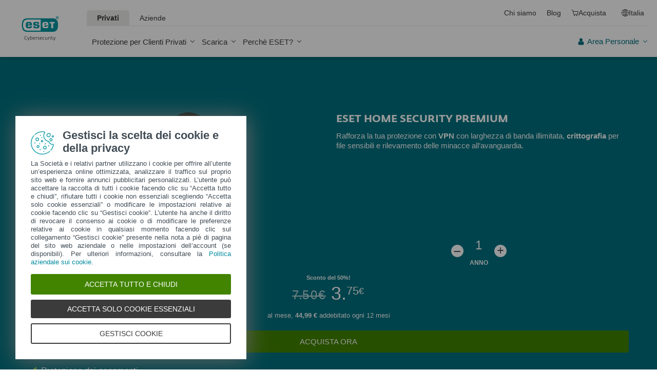

--- FILE ---
content_type: text/html; charset=UTF-8
request_url: https://www.eset.com/it/2024/mobile-perche-scegliere-eset-1/
body_size: 60871
content:
<!DOCTYPE html><html class="no-js shopping-cart-disabled direct-store-links minicart-ges-integration" prefix="og: http://ogp.me/ns#" lang="it-IT" xml:lang="it-IT" xmlns="http://www.w3.org/1999/xhtml"><head><meta charset="utf-8"><meta name="viewport" content="width=device-width, maximum-scale=2, initial-scale=1.0, user-scalable=yes, minimal-ui"/><meta name="apple-mobile-web-app-title" content="ESET"/><meta name="apple-mobile-web-app-capable" content="yes"/><meta name="apple-mobile-web-app-status-bar-style" content="black"/><meta name="theme-color" content="#40E0D0"/><meta name="msapplication-TileColor" content="#008193"/><link sizes="16x16" rel="icon" href="https://web-assets.eset.com/typo3conf/ext/eset_base/Resources/Public/icons/favicon.ico" type="image/x-icon"/><link sizes="32x32" rel="icon" href="https://web-assets.eset.com/typo3conf/ext/eset_base/Resources/Public/icons/favicon-32x32.png" type="image/x-icon"/><link rel="apple-touch-icon" href="https://web-assets.eset.com/typo3conf/ext/eset_base/Resources/Public/img/device/apple-touch-icon.png"/><link rel="manifest" href="https://web-assets.eset.com/typo3conf/ext/eset_base/Resources/Public/manifest.json"/><meta name="robots" content="noindex,nofollow"/><meta name="description" content="ESET software provides advanced proactive antivirus protection. Download the award-winning ESET NOD32 Antivirus or ESET Smart Security now! "/><meta property="og:site_name" content="ESET"/><meta property="og:image" content="https://web-assets.eset.com/fileadmin/ESET/INT/OG_images/general.jpg"/><meta property="og:title" content="Why ESET"/><meta property="og:description" content="ESET software provides advanced proactive antivirus protection. Download the award-winning ESET NOD32 Antivirus or ESET Smart Security now! "/><meta property="og:url" content="https://www.eset.com/it/2024/mobile-perche-scegliere-eset-1/"/><meta property="twitter:image" content="https://web-assets.eset.com/fileadmin/ESET/INT/OG_images/general.jpg"/><meta property="og:locale" content="it-IT"/><script type="text/javascript">
/*<![CDATA[*/
/*_scriptCode*/

			/* decrypt helper function */
		function decryptCharcode(n,start,end,offset) {
			n = n + offset;
			if (offset > 0 && n > end) {
				n = start + (n - end - 1);
			} else if (offset < 0 && n < start) {
				n = end - (start - n - 1);
			}
			return String.fromCharCode(n);
		}
			/* decrypt string */
		function decryptString(enc,offset) {
			var dec = "";
			var len = enc.length;
			for(var i=0; i < len; i++) {
				var n = enc.charCodeAt(i);
				if (n >= 0x2B && n <= 0x3A) {
					dec += decryptCharcode(n,0x2B,0x3A,offset);	/* 0-9 . , - + / : */
				} else if (n >= 0x40 && n <= 0x5A) {
					dec += decryptCharcode(n,0x40,0x5A,offset);	/* A-Z @ */
				} else if (n >= 0x61 && n <= 0x7A) {
					dec += decryptCharcode(n,0x61,0x7A,offset);	/* a-z */
				} else {
					dec += enc.charAt(i);
				}
			}
			return dec;
		}
			/* decrypt spam-protected emails */
		function linkTo_UnCryptMailto(s) {
			location.href = decryptString(s,7);
		}
		

/*]]>*/
</script><title>Perchè ESET &#124; ESET</title><link rel="alternate" hreflang="it-IT" href="https://www.eset.com/it/2024/mobile-perche-scegliere-eset-1/"/><link rel="alternate" hreflang="x-default" href="https://www.eset.com/it/2024/mobile-perche-scegliere-eset-1/"/><link rel="dns-prefetch" href="//cdn1.esetstatic.com"/><link rel="stylesheet" href="https://web-assets.eset.com/typo3conf/ext/eset_base/Resources/Public/Assets/stylesNewNav.0627f170280f34886733.css"/><script type="text/javascript" src="https://web-assets.eset.com/typo3conf/ext/eset_base/Resources/Public/header-scripts/header-scripts.c5de9502.js"></script><style> @media (min-width: 1200px) { .nav-main > li:nth-child(3) .submenu{width:745px;} .nav-main-deep > li:nth-child(3) .tabs-submenu>.panes{max-width:100%;} .nav-main > li:nth-child(3) .submenu ul.nav-tabs{display:none;} } @media (max-width: 1199px) { .nav-main > li:nth-child(3) .submenu ul.nav-tabs > li:nth-child(1){display:none;} } </style><script type="text/javascript" src="/fileadmin/ESET/INT/assets/js/iFrame_Resizer-_v3.5.3.min.js" integrity="sha384-OuhpIZMzTjIkHVQBtVge8SKWmpHdQ2lmSyN1ClEc4GGp4PPZ3wZd5DVuv26DpUcD" crossorigin="anonymous" defer></script><script type="text/javascript" src="https://www.eset.com/us/assets/usweb/js/geo-int.js" defer></script><script type="text/javascript">jQuery(document).ready(function(){setTimeout(function(){ iFrameResize({log:false, checkOrigin: false, scrolling: false});   }, 300);}); 
</script><!-- Google Tag Manager --><script>
window.dataLayer = window.dataLayer || [];
window.dataLayer.push({'event': 'branch-info','branch': 'it', 'cookie-bar-hq': true });



(function(w,d,s,l,i){w[l]=w[l]||[];w[l].push({'gtm.start':
new Date().getTime(),event:'gtm.js'});var f=d.getElementsByTagName(s)[0],
j=d.createElement(s),dl=l!='dataLayer'?'&l='+l:'';j.async=true;j.src=
'//www.googletagmanager.com/gtm.js?id='+i+dl;f.parentNode.insertBefore(j,f);
})(window,document,'script','dataLayer','GTM-M6QG34');</script><script>(function(w,d,s,l,i){w[l]=w[l]||[];w[l].push({'gtm.start':
new Date().getTime(),event:'gtm.js'});var f=d.getElementsByTagName(s)[0],
j=d.createElement(s),dl=l!='dataLayer'?'&l='+l:'';j.async=true;j.src=
'//www.googletagmanager.com/gtm.js?id='+i+dl;f.parentNode.insertBefore(j,f);
})(window,document,'script','dataLayer','GTM-NKR29GB');</script><!-- End Google Tag Manager --><style> /* Buttons fix */ .skin-inverse .ppc .knob { background-color: transparent; } /* White box fix - should be removed after hacked element is removed from gws */ #hero-content.hero .section:last-child .ppc-box.duration .ppc-section.hidden { display: none; } /* Obsolete price color fix */ .skin-inverse .ppc .ppc-price .price.obsolete { color: #d90b00; } </style></head><body data-shopversion="ges" data-store="it"><noscript><iframe src="//www.googletagmanager.com/ns.html?id=GTM-M6QG34" height="0" width="0" style="display:none;visibility:hidden"></iframe></noscript><noscript><iframe src="//www.googletagmanager.com/ns.html?id=GTM-NKR29GB" height="0" width="0" style="display:none;visibility:hidden"></iframe></noscript><script> document.getElementsByTagName('body')[0].addEventListener('productImpression', function(e) { if (e.detail.ecommerce.impressions.length > 10) { var i = Math.floor(e.detail.ecommerce.impressions.length / 10); var j = e.detail.ecommerce.impressions.length % 10; var iArr = []; for (var k=0; k<i+1; k++) { if (k!=i) { iArr.push(e.detail.ecommerce.impressions.slice(k*10, k*10+10)); } else { iArr.push(e.detail.ecommerce.impressions.slice(k*10, k*10+j)); }} for (var l=0; l<iArr.length; l++) { window.dataLayer = window.dataLayer || []; dataLayer.push({'ecommerce': {'currencyCode': e.detail.ecommerce.currencyCode, 'impressions': iArr[l]}, 'event': e.type}); } } else { var x = e.detail; x['event'] = e.type; window.dataLayer = window.dataLayer || []; dataLayer.push(x);} }); document.getElementsByTagName('body')[0].addEventListener('productDetails', function(e) { var x = e.detail; x['event'] = e.type; window.dataLayer = window.dataLayer || []; dataLayer.push(x);}); document.getElementsByTagName('body')[0].addEventListener('addToCart', function(e) { var x = e.detail; x['event'] = e.type; window.dataLayer = window.dataLayer || []; dataLayer.push(x);}); </script><div id="canvas" class="canvas tpl-default"><div id="page" class="page"><div id="main" class="main"><header ><nav class="container waiting-init" id="content-navigation" data-module="ui/megamenu.aria" style="--mmheight: 0"><div id="content-navigation-logo" class="progress-protected"><div class="logo-bg"></div><a class="nav-logo progress-protected" id="logo" title="Vai all’homepage di ESET" href="/it/"><svg viewBox="0 0 281 140" width="120" xmlns="http://www.w3.org/2000/svg"><g id="logo-white"><path d="M208.155 13.5334C218.088 13.5334 226.558 18.6643 230.977 25.9365C234.875 32.7043 235.741 43.729 235.741 51.0297C235.741 58.3374 234.875 69.3634 230.977 76.1294C226.558 83.4001 218.088 88.5334 208.155 88.5334H63.3267C53.3903 88.5334 44.9215 83.4001 40.5025 76.1294C36.6011 69.3634 35.7405 58.3407 35.7405 51.034C35.7405 43.7273 36.6011 32.7043 40.5025 25.9365C44.9215 18.6642 53.3904 13.5334 63.3267 13.5334H208.155ZM159.702 46.9073C159.839 42.1158 160.75 40.532 165.636 40.532C169.657 40.532 171.892 40.9507 171.892 46.5284V46.9073H159.702ZM74.1186 40.8972C69.3899 40.8972 68.4368 42.3533 68.3042 47.0459H80.2636V46.7804C80.2636 41.2913 78.1118 40.8972 74.1186 40.8972ZM57.219 51.2474C57.219 37.6993 60.2365 33.3132 74.322 33.3132C87.4771 33.3132 91.3522 36.905 91.3522 51.2474V52.9424H68.3058V53.21C68.3058 59.4794 69.2874 61.5303 74.322 61.5303C77.8104 61.5303 80.3468 61.1465 80.4632 57.4007H91.3522C91.2943 62.5147 89.5785 65.3791 86.6936 67.0553C83.7169 68.7078 79.4597 69.1142 74.322 69.1142C60.5046 69.1142 57.219 64.3908 57.219 51.2474ZM98.6943 44.6835C98.6943 33.5357 105.878 33.3132 115.795 33.3132C122.402 33.3132 131.204 33.4274 131.204 41.8395V43.2655H120.756C120.251 40.4874 118.028 40.2864 115.795 40.2864C109.707 40.2864 109.446 41.0418 109.446 43.3997C109.446 45.3856 109.798 46.6429 115.791 46.777C127.858 47.0497 132.897 47.7398 132.897 57.4056C132.897 67.5524 125.14 69.1142 115.795 69.1142C113.505 69.1142 111.276 69.1281 109.225 68.9685C102.447 68.4284 98.7795 65.8945 98.6944 58.1488H109.787C109.921 62.0783 112.883 62.1428 115.795 62.1428C121.029 62.1428 122.146 61.8139 122.146 58.763C122.146 56.9418 121.614 55.9357 120.466 55.4349C119.228 54.8975 117.123 54.9701 115.795 54.9701C101.112 54.9701 98.6943 51.6935 98.6943 44.6835ZM189.687 41.3021H197.794V68.7229H208.882V41.3021H216.98V33.3132H189.687V41.3021ZM148.848 50.9954C148.848 64.0878 152.091 68.7498 165.836 68.7498C170.973 68.7498 175.208 68.3392 178.152 66.7012C180.974 65.0659 182.671 62.2665 182.754 57.2632H172.087C171.923 61.01 169.288 61.3927 165.835 61.3927C160.704 61.3927 159.713 59.2463 159.713 52.9586V52.5749H182.758V50.9955C182.758 36.7141 178.93 33.1715 165.835 33.1715C151.822 33.1715 148.848 37.4949 148.848 50.9954ZM49.0982 75.3083C52.6172 79.0943 59.3784 81.9276 65.1681 81.9383H139.854V20.1239H65.1681C59.3784 20.1352 52.6173 22.9695 49.0982 26.7536C43.5395 32.7307 42.3256 42.1125 42.3256 51.034C42.3256 59.9555 43.5396 69.3312 49.0982 75.3083Z" fill="white"/><path d="M223.5 9.41001C223.461 11.5762 224.329 13.6602 225.895 15.1577C229.058 18.2924 234.156 18.2924 237.319 15.1577C238.866 13.6594 239.732 11.5924 239.714 9.43871V9.41481C239.73 7.27271 238.864 5.21831 237.319 3.73411C235.842 2.18071 233.786 1.31131 231.643 1.33441C229.474 1.28331 227.386 2.15361 225.895 3.72931C224.34 5.20621 223.472 7.26541 223.5 9.41001ZM231.614 3.07311C233.281 3.03901 234.886 3.70431 236.04 4.90761C237.249 6.09091 237.921 7.71811 237.898 9.41001C237.927 11.1029 237.254 12.7323 236.04 13.9124C234.893 15.1298 233.287 15.8093 231.614 15.7852C229.93 15.8118 228.311 15.1328 227.15 13.9124C225.944 12.7282 225.277 11.1003 225.306 9.41001C225.285 7.72121 225.95 6.09621 227.15 4.90761C228.318 3.70131 229.936 3.03651 231.614 3.07311Z" fill="white"/><path d="M230.35 10.2818H231.164L233.559 13.2563H236.117L233.08 9.77412C233.576 9.58592 234.019 9.27832 234.368 8.87842C234.704 8.47722 234.875 7.96382 234.847 7.44152C234.866 7.05542 234.78 6.67152 234.598 6.33032C234.396 6.01602 234.113 5.76132 233.779 5.59272C233.466 5.41292 233.118 5.30032 232.759 5.26222C232.308 5.20322 231.853 5.17922 231.399 5.19042H228.348V13.2564H230.307L230.35 10.2818ZM230.35 6.58412H230.987C231.224 6.57652 231.461 6.59092 231.696 6.62722C231.877 6.63582 232.055 6.68152 232.218 6.76132C232.378 6.84092 232.506 6.97502 232.577 7.13972C232.653 7.26882 232.693 7.41612 232.692 7.56602C232.698 7.76982 232.665 7.97292 232.596 8.16472C232.522 8.31502 232.415 8.44742 232.285 8.55272C232.103 8.66772 231.904 8.75182 231.696 8.80182C231.413 8.83652 231.128 8.85252 230.843 8.84972H230.364L230.35 6.58412Z" fill="white"/></g><g id="logo-colored"><path d="M208.155 13.5334C218.088 13.5334 226.558 18.6643 230.977 25.9365C234.875 32.7043 235.741 43.729 235.741 51.0297C235.741 58.3374 234.875 69.3634 230.977 76.1294C226.558 83.4001 218.088 88.5334 208.155 88.5334H63.3267C53.3903 88.5334 44.9215 83.4001 40.5025 76.1294C36.6011 69.3634 35.7405 58.3407 35.7405 51.034C35.7405 43.7273 36.6011 32.7043 40.5025 25.9365C44.9215 18.6642 53.3904 13.5334 63.3267 13.5334H208.155Z" fill="#0096A1"/><path d="M159.702 46.9074C159.839 42.1159 160.75 40.5321 165.636 40.5321C169.657 40.5321 171.892 40.9508 171.892 46.5285V46.9074H159.702ZM74.1184 40.8973C69.3897 40.8973 68.4366 42.3534 68.304 47.046H80.2634V46.7805C80.2634 41.2914 78.1116 40.8973 74.1184 40.8973ZM57.2188 51.2475C57.2188 37.6994 60.2363 33.3133 74.3218 33.3133C87.4769 33.3133 91.352 36.9051 91.352 51.2475V52.9425H68.3056V53.2101C68.3056 59.4795 69.2872 61.5303 74.3218 61.5303C77.8102 61.5303 80.3466 61.1466 80.463 57.4008H91.352C91.2941 62.5148 89.5783 65.3792 86.6934 67.0554C83.7167 68.7079 79.4595 69.1142 74.3218 69.1142C60.5044 69.1142 57.2188 64.3909 57.2188 51.2475ZM98.6941 44.6836C98.6941 33.5358 105.878 33.3133 115.795 33.3133C122.402 33.3133 131.204 33.4275 131.204 41.8396V43.2656H120.756C120.251 40.4875 118.028 40.2865 115.795 40.2865C109.707 40.2865 109.446 41.0419 109.446 43.3998C109.446 45.3857 109.798 46.643 115.79 46.7771C127.857 47.0498 132.897 47.7399 132.897 57.4057C132.897 67.5525 125.14 69.1142 115.795 69.1142C113.505 69.1142 111.276 69.1282 109.224 68.9686C102.447 68.4285 98.7793 65.8946 98.6942 58.1489H109.787C109.921 62.0784 112.883 62.1429 115.795 62.1429C121.029 62.1429 122.145 61.814 122.145 58.7631C122.145 56.9419 121.614 55.9358 120.466 55.435C119.228 54.8976 117.123 54.9702 115.795 54.9702C101.112 54.9702 98.6941 51.6936 98.6941 44.6836ZM189.687 41.3022H197.794V68.723H208.882V41.3022H216.98V33.3133H189.687V41.3022ZM148.848 50.9955C148.848 64.0879 152.091 68.7499 165.835 68.7499C170.973 68.7499 175.208 68.3393 178.152 66.7013C180.974 65.066 182.671 62.2666 182.754 57.2633H172.087C171.923 61.0101 169.288 61.3928 165.835 61.3928C160.704 61.3928 159.713 59.2464 159.713 52.9587V52.575H182.757V50.9956C182.757 36.7142 178.93 33.1716 165.835 33.1716C151.822 33.1716 148.848 37.495 148.848 50.9955ZM49.098 75.3084C52.617 79.0944 59.3782 81.9277 65.1679 81.9384H139.854V20.124H65.1679C59.3782 20.1353 52.6171 22.9696 49.098 26.7537C43.5393 32.7308 42.3254 42.1126 42.3254 51.0341C42.3254 59.9556 43.5394 69.3313 49.098 75.3084Z" fill="white"/><path d="M223.5 9.41001C223.461 11.5762 224.329 13.6602 225.895 15.1577C229.058 18.2924 234.156 18.2924 237.319 15.1577C238.866 13.6594 239.731 11.5924 239.714 9.43871V9.41481C239.729 7.27271 238.863 5.21831 237.319 3.73411C235.842 2.18071 233.786 1.31131 231.643 1.33441C229.474 1.28331 227.386 2.15361 225.895 3.72931C224.34 5.20621 223.472 7.26541 223.5 9.41001ZM231.614 3.07311C233.281 3.03901 234.886 3.70431 236.04 4.90761C237.249 6.09091 237.921 7.71811 237.898 9.41001C237.927 11.1029 237.254 12.7323 236.04 13.9124C234.893 15.1298 233.287 15.8093 231.614 15.7852C229.93 15.8118 228.311 15.1328 227.15 13.9124C225.943 12.7282 225.277 11.1003 225.306 9.41001C225.284 7.72121 225.95 6.09621 227.15 4.90761C228.318 3.70131 229.936 3.03651 231.614 3.07311Z" fill="#0096A1"/><path d="M230.35 10.2818H231.164L233.559 13.2563H236.117L233.08 9.77412C233.576 9.58592 234.019 9.27832 234.368 8.87842C234.704 8.47722 234.875 7.96382 234.847 7.44152C234.866 7.05542 234.78 6.67152 234.598 6.33032C234.396 6.01602 234.113 5.76132 233.779 5.59272C233.466 5.41292 233.118 5.30032 232.759 5.26222C232.308 5.20322 231.853 5.17922 231.399 5.19042H228.348V13.2564H230.307L230.35 10.2818ZM230.35 6.58412H230.987C231.224 6.57652 231.461 6.59092 231.696 6.62722C231.877 6.63582 232.055 6.68152 232.218 6.76132C232.378 6.84092 232.506 6.97502 232.577 7.13972C232.653 7.26882 232.693 7.41612 232.692 7.56602C232.698 7.76982 232.665 7.97292 232.596 8.16472C232.522 8.31502 232.415 8.44742 232.285 8.55272C232.103 8.66772 231.904 8.75182 231.696 8.80182C231.413 8.83652 231.128 8.85252 230.843 8.84972H230.364L230.35 6.58412Z" fill="#0096A1"/></g><path id="logo-tagline-progress-protected" d="M54.8489 116.353C57.0472 116.353 58.7605 116.638 60.9583 117.065V132.796C60.9582 137.078 57.2471 138.734 53.7356 138.734C51.3664 138.734 49.1679 138.277 47.7981 137.936L48.426 134.852C49.8535 135.166 51.966 135.479 53.1653 135.479C55.5626 135.479 57.1896 135.136 57.1897 132.396V131.569C56.4193 132.168 55.3914 132.595 54.2493 132.595C50.6811 132.595 46.6556 131.682 46.6555 124.631C46.6555 119.18 50.3672 116.353 54.8489 116.353ZM36.4895 116.353C41.6848 116.353 44.0832 119.406 44.0833 124.545C44.0833 129.913 40.7714 132.682 36.261 132.683C31.4363 132.683 28.7239 129.655 28.7239 124.688C28.7239 119.436 31.8646 116.353 36.4895 116.353ZM83.6887 116.38C88.199 116.38 90.0256 119.351 90.0256 124.231V125.601H79.8625C79.8625 129.028 82.0042 129.599 84.7737 129.599C85.8582 129.599 87.7141 129.227 88.9983 128.971L89.5979 131.911C88.3136 132.311 86.2293 132.683 84.0881 132.683C79.178 132.683 76.0657 130.911 76.0657 124.802C76.0657 118.436 79.2924 116.38 83.6887 116.38ZM98.7083 116.353C100.535 116.353 102.191 116.724 103.39 117.151L102.762 119.979C101.534 119.692 100.364 119.406 98.7083 119.406C96.967 119.406 96.395 120.177 96.3948 120.833C96.3948 123.318 104.189 122.633 104.189 127.8C104.189 131.71 100.278 132.683 97.6799 132.683C95.4816 132.683 93.7402 132.396 92.427 132.024L92.884 129.084C94.5113 129.343 96.11 129.599 97.3088 129.599C99.7354 129.599 100.449 128.856 100.449 128.001C100.449 125.601 92.5979 126.543 92.5979 121.034C92.5979 117.893 95.4538 116.353 98.7083 116.353ZM112.814 116.353C114.641 116.353 116.296 116.724 117.495 117.151L116.867 119.979C115.64 119.692 114.469 119.406 112.814 119.406C111.072 119.406 110.501 120.177 110.501 120.833C110.501 123.318 118.294 122.633 118.294 127.8C118.294 131.71 114.383 132.683 111.785 132.683C109.588 132.683 107.846 132.396 106.532 132.024L106.99 129.084C108.616 129.343 110.215 129.599 111.414 129.599C113.84 129.599 114.555 128.856 114.555 128.001C114.555 125.601 106.704 126.543 106.704 121.034C106.704 117.893 109.559 116.353 112.814 116.353ZM173.262 116.353C178.457 116.353 180.855 119.406 180.855 124.545C180.855 129.913 177.543 132.683 173.032 132.683C168.208 132.682 165.496 129.655 165.496 124.688C165.496 119.436 168.637 116.353 173.262 116.353ZM203.814 116.38C208.324 116.38 210.152 119.351 210.152 124.231V125.601H199.989C199.989 129.028 202.129 129.599 204.899 129.599C205.983 129.599 207.839 129.227 209.123 128.971L209.724 131.911C208.439 132.311 206.354 132.683 204.213 132.683C199.303 132.683 196.192 130.911 196.192 124.802C196.192 118.436 199.417 116.38 203.814 116.38ZM247.929 116.38C252.44 116.38 254.267 119.351 254.267 124.231V125.601H244.104C244.104 129.028 246.245 129.599 249.013 129.599C250.099 129.599 251.955 129.227 253.24 128.971L253.838 131.911C252.554 132.311 250.469 132.683 248.328 132.683C243.419 132.683 240.306 130.911 240.306 124.802C240.306 118.436 243.532 116.38 247.929 116.38ZM188.709 116.752H193.563V119.664H188.709V127.656C188.709 129.227 189.223 129.428 190.907 129.428C191.878 129.428 193.791 129.114 193.934 129.084L194.363 132.11C193.477 132.397 192.049 132.652 190.964 132.652C187.996 132.652 184.941 132.71 184.941 127.687V119.664H182.657V116.752H184.941V113.555H188.709V116.752ZM232.825 116.752H237.678V119.664H232.825V127.656C232.825 129.227 233.339 129.428 235.023 129.428C235.994 129.428 237.907 129.114 238.049 129.084L238.477 132.11C237.592 132.397 236.165 132.652 235.079 132.652C232.111 132.652 229.057 132.71 229.057 127.687V119.664H226.772V116.752H229.057V113.555H232.825V116.752ZM220.689 116.353C222.915 116.353 224.314 116.78 225.399 117.353L224.371 120.178C223.258 119.75 222.458 119.493 220.802 119.493C218.462 119.493 216.521 120.892 216.521 124.46C216.521 127.915 217.491 129.541 221.516 129.541C222.801 129.541 223.686 129.313 224.714 129.142L225.257 132.082C224.001 132.368 222.973 132.625 221.26 132.625C215.065 132.625 212.638 130.227 212.638 124.46C212.638 119.522 215.721 116.353 220.689 116.353ZM271.056 132.339H267.26V131.082C266.489 131.74 265.433 132.595 263.548 132.595C260.551 132.595 256.753 131.225 256.753 124.402C256.753 119.037 260.351 116.353 264.804 116.353C265.888 116.353 266.546 116.465 267.26 116.608V110.813H271.056V132.339ZM8.10571 112.155C12.4452 112.155 15.4142 114.638 15.4143 119.006C15.4143 122.833 12.4456 126.03 6.62134 126.03H4.65161V132.339H0.740479V112.155H8.10571ZM26.1809 116.438C27.0654 116.438 27.6935 116.523 28.2073 116.694L27.6653 119.835C26.9229 119.692 26.5515 119.664 25.6672 119.664C24.0971 119.664 22.669 120.577 21.9836 121.434V132.339H18.1868V116.752H21.9836V118.835C22.7263 117.779 24.2396 116.438 26.1809 116.438ZM73.3801 116.438C74.2648 116.438 74.8936 116.523 75.4075 116.694L74.8645 119.835C74.1224 119.692 73.7511 119.664 72.8665 119.664C71.2965 119.664 69.8693 120.577 69.1838 121.434V132.339H65.387V116.752H69.1838V118.835C69.9265 117.779 71.439 116.438 73.3801 116.438ZM126.547 132.339H122.265V128.485H126.547V132.339ZM144.878 112.155C149.218 112.155 152.187 114.638 152.187 119.006C152.187 122.833 149.217 126.03 143.394 126.03H141.424V132.339H137.513V112.155H144.878ZM162.952 116.438C163.838 116.438 164.466 116.523 164.98 116.694L164.438 119.835C163.695 119.692 163.324 119.664 162.439 119.664C160.869 119.664 159.441 120.577 158.756 121.434V132.339H154.959V116.752H158.756V118.835C159.498 117.779 161.011 116.438 162.952 116.438ZM280.396 132.339H276.113V128.485H280.396V132.339ZM36.4036 119.378C33.3777 119.378 32.5491 121.891 32.5491 124.573C32.5491 127.458 33.4918 129.627 36.4602 129.627C39.4866 129.627 40.2288 127.372 40.2288 124.545C40.2287 121.891 39.4869 119.378 36.4036 119.378ZM54.8206 119.493C51.7088 119.493 50.4525 121.632 50.4524 124.66C50.4524 128.37 51.9655 129.627 54.4778 129.627C55.5623 129.627 56.4476 129.285 57.1614 128.94V119.806C56.5331 119.665 55.8767 119.493 54.8206 119.493ZM173.175 119.378C170.149 119.378 169.322 121.891 169.322 124.573C169.322 127.458 170.264 129.627 173.233 129.627C176.259 129.627 177.001 127.372 177.001 124.545C177.001 121.891 176.259 119.378 173.175 119.378ZM264.861 119.378C261.778 119.378 260.551 121.577 260.551 124.487C260.551 128.199 262.178 129.428 264.205 129.428C265.319 129.428 266.574 128.799 267.26 128.428V119.692C266.688 119.549 265.974 119.378 264.861 119.378ZM83.3176 119.092C81.4051 119.092 80.1196 120.491 79.9485 123.06H86.1145C86.1432 120.72 85.2015 119.092 83.3176 119.092ZM203.443 119.092C201.53 119.092 200.246 120.491 200.074 123.06H206.24C206.269 120.72 205.327 119.092 203.443 119.092ZM247.558 119.092C245.645 119.092 244.36 120.491 244.189 123.06H250.356C250.384 120.72 249.442 119.092 247.558 119.092ZM4.65161 122.975H6.79321C9.87582 122.974 11.3887 121.492 11.3889 119.122C11.3889 116.695 10.3045 115.239 7.47876 115.239H4.65161V122.975ZM141.424 122.975H143.565C146.648 122.975 148.161 121.492 148.161 119.122C148.161 116.694 147.076 115.239 144.25 115.239H141.424V122.975Z" fill="currentColor"/><path id="logo-tagline-digital-security" d="M71.7122 128.032L72.5286 130.7L73.3997 128.086L77.0735 117.417H79.2786L72.012 138.265H69.9163L71.9573 132.278H70.9504L66.1331 117.417H68.4739L71.7122 128.032ZM214.388 128.032L215.204 130.7L216.075 128.086L219.749 117.417H221.954L214.688 138.265H212.592L214.633 132.278H213.626L208.809 117.417H211.149L214.388 128.032ZM59.3792 112.764C62.8627 112.764 64.523 113.553 64.9583 113.744L64.3323 115.54C63.543 115.294 62.1276 114.723 59.4338 114.723C55.4332 114.723 51.8674 116.901 51.8674 122.507C51.8675 128.249 55.5688 130.671 59.9778 130.671C61.7736 130.671 63.4614 130.291 64.4954 129.964L65.0403 131.76C64.3053 132.06 62.6997 132.604 59.4885 132.604C53.1472 132.604 49.5278 128.522 49.5276 122.78C49.5276 116.711 53.0925 112.764 59.3792 112.764ZM104.107 117.037C107.781 117.037 109.469 119.54 109.469 124.466V125.255H99.6438C99.7255 129.991 102.066 130.753 105.141 130.753C106.229 130.753 108.162 130.318 108.816 130.127L109.197 131.896C108.707 132.086 106.91 132.604 104.489 132.604C100.189 132.604 97.4661 130.808 97.4661 125.12C97.4661 119.105 100.379 117.037 104.107 117.037ZM142.165 117.037C145.839 117.037 147.527 119.54 147.527 124.466V125.255H137.701C137.783 129.991 140.124 130.753 143.199 130.753C144.288 130.753 146.22 130.318 146.873 130.127L147.255 131.896C146.765 132.086 144.968 132.604 142.546 132.604C138.246 132.604 135.525 130.808 135.525 125.12C135.525 119.105 138.437 117.037 142.165 117.037ZM166.939 126.454C166.939 128.794 167.102 130.645 169.796 130.645C171.673 130.645 173.878 129.203 174.559 128.794V117.417H176.627V132.278H174.559V130.536C173.389 131.271 171.647 132.604 169.252 132.604C165.088 132.604 164.788 129.448 164.788 126.889V117.417H166.939V126.454ZM128.281 117.037C129.887 117.037 131.33 117.499 131.874 117.663L131.493 119.377C130.813 119.187 129.697 118.833 128.064 118.833C126.186 118.833 125.288 119.813 125.288 120.983C125.289 124.412 132.717 123.46 132.717 128.304C132.717 131.706 129.588 132.577 127.139 132.577C125.152 132.577 123.655 132.222 122.784 131.951L123.165 130.181C124.117 130.399 125.615 130.808 126.948 130.808C129.261 130.808 130.676 129.91 130.676 128.495C130.676 125.065 123.193 126.208 123.193 121.119C123.193 118.451 125.369 117.037 128.281 117.037ZM202.193 117.417H206.847V119.241H202.22V128.114C202.22 130.29 202.819 130.7 205.05 130.7C205.894 130.7 207.064 130.4 207.391 130.291L207.772 132.087C207.282 132.251 206.057 132.577 205.132 132.577C202.356 132.577 200.097 132.495 200.097 128.141V119.241H197.92V117.417H200.097V114.37H202.193V117.417ZM84.426 117.989C85.6508 117.527 87.1202 117.146 88.5354 117.146C92.4001 117.146 94.5774 119.677 94.5774 124.222C94.5773 130.427 91.1756 132.523 87.4475 132.523C84.2085 132.523 82.956 131.978 82.2756 131.788V111.757H84.426V117.989ZM157.274 117.037C159.288 117.037 160.568 117.472 161.329 117.88L160.676 119.568C159.886 119.241 158.88 118.833 157.22 118.833C154.39 118.833 152.511 120.982 152.511 124.765C152.511 128.793 153.791 130.671 158.091 130.671C159.288 130.671 160.377 130.372 160.948 130.291L161.302 132.032C160.758 132.195 159.397 132.522 157.873 132.522C152.593 132.522 150.307 130.263 150.307 124.847C150.307 120.03 153.029 117.037 157.274 117.037ZM119.679 117.091C120.55 117.091 121.148 117.255 121.42 117.336L121.039 119.159C120.577 119.05 120.168 118.968 119.297 118.968C117.501 118.968 116.141 120.248 115.433 121.336V132.278H113.282V117.417H115.433V119.404C116.086 118.288 117.584 117.091 119.679 117.091ZM188.063 117.091C188.933 117.091 189.532 117.255 189.804 117.336L189.423 119.159C188.961 119.05 188.552 118.968 187.681 118.968C185.885 118.968 184.525 120.248 183.817 121.336V132.278H181.666V117.417H183.817V119.404C184.47 118.288 185.968 117.091 188.063 117.091ZM194.461 132.278H192.284V117.417H194.461V132.278ZM88.1545 118.86C86.8482 118.86 85.4333 119.322 84.426 119.676V130.373C85.1063 130.536 85.9234 130.726 87.5286 130.726C90.7673 130.726 92.4006 127.977 92.4006 124.657C92.4006 121.609 91.7197 118.86 88.1545 118.86ZM103.781 118.642C101.549 118.642 99.9435 120.33 99.6711 123.65H107.209C107.209 120.656 106.121 118.642 103.781 118.642ZM141.839 118.642C139.607 118.642 138.001 120.33 137.729 123.65H145.268C145.268 120.656 144.179 118.642 141.839 118.642ZM194.461 114.042H192.311V111.54H194.461V114.042Z" fill="currentColor"/></svg><div class="logo-mobile"><svg viewBox="0 0 527 88" width="215" xmlns="http://www.w3.org/2000/svg"><path d="M173.064 12.5688C183.003 12.5688 191.48 17.6871 195.904 24.9404C199.808 31.695 200.668 42.6895 200.668 49.9729C200.668 57.2561 199.797 68.2608 195.904 75.0152C191.48 82.2686 183.003 87.3869 173.064 87.3869H28.1143C18.1653 87.3869 9.68773 82.2686 5.27378 75.0152C1.36028 68.2708 0.499512 57.2762 0.499512 49.9829C0.499512 42.6895 1.36028 31.695 5.26377 24.9404C9.68773 17.6871 18.1653 12.5688 28.1042 12.5688H173.064Z" fill="#0096A1"/><path d="M124.571 45.872C124.71 41.093 125.621 39.5068 130.506 39.5068C134.529 39.5068 136.771 39.9257 136.771 45.4929V45.872H124.571ZM38.914 39.876C34.1797 39.876 33.2288 41.3326 33.0986 46.0117H45.0694V45.7425C45.0694 40.265 42.9174 39.876 38.914 39.876ZM21.9988 50.2021C21.9988 36.6833 25.0214 32.3132 39.1141 32.3132C52.2859 32.3132 56.1594 35.8951 56.1594 50.2021V51.8981H33.0886V52.1676C33.0886 58.4231 34.0696 60.4686 39.1141 60.4686C42.6072 60.4686 45.1394 60.0893 45.2595 56.3481H56.1594C56.0992 61.4463 54.3877 64.3098 51.4952 65.976C48.5124 67.622 44.2586 68.0312 39.1141 68.0312C25.2818 68.0312 21.9988 63.322 21.9988 50.2021ZM63.5158 43.6572C63.5158 32.5327 70.7022 32.3132 80.6311 32.3132C87.247 32.3132 96.0549 32.4231 96.0549 40.8238V42.2503H85.5956C85.085 39.4768 82.8631 39.2772 80.6311 39.2772C74.5357 39.2772 74.2756 40.0356 74.2756 42.3801C74.2756 44.3657 74.6257 45.6128 80.6211 45.7525C92.702 46.0217 97.7465 46.7102 97.7465 56.358C97.7465 66.4848 89.9795 68.0411 80.6311 68.0411C78.339 68.0411 76.1071 68.051 74.0552 67.8915C67.2693 67.3528 63.5958 64.8286 63.5158 57.0963H74.6159C74.7458 61.0172 77.7186 61.0771 80.6311 61.0771C85.866 61.0771 86.9869 60.748 86.9869 57.705C86.9869 55.8892 86.4563 54.8815 85.3055 54.3826C84.0643 53.8437 81.9623 53.9235 80.6311 53.9235C65.9381 53.9235 63.5158 50.6511 63.5158 43.6572ZM154.587 40.2849H162.705V67.6421H173.804V40.2849H181.912V32.3132H154.597V40.2849H154.587ZM113.711 49.9528C113.711 63.0128 116.954 67.662 130.716 67.662C135.86 67.662 140.094 67.2529 143.047 65.6168C145.87 63.9804 147.571 61.1969 147.651 56.1984H136.972C136.811 59.9397 134.169 60.319 130.716 60.319C125.581 60.319 124.591 58.1738 124.591 51.9083V51.529H147.651V49.9528C147.651 35.7054 143.818 32.1735 130.716 32.1735C116.693 32.1735 113.711 36.4837 113.711 49.9528ZM13.8715 74.2069C17.3947 77.9882 24.1607 80.8117 29.9558 80.8217H104.703V19.1436H29.9558C24.1607 19.1535 17.3947 21.987 13.8715 25.7584C8.30653 31.7246 7.09546 41.083 7.09546 49.9826C7.09546 58.8822 8.30653 68.2407 13.8715 74.197" fill="white"/><path d="M188.427 8.45805C188.387 10.6231 189.258 12.6983 190.82 14.1949C193.982 17.3177 199.087 17.3177 202.25 14.1949C203.801 12.6983 204.662 10.633 204.642 8.48798V8.46802C204.662 6.33291 203.791 4.27765 202.25 2.80104C200.779 1.24462 198.727 0.376615 196.575 0.396569C194.403 0.346684 192.311 1.21469 190.82 2.78109C189.258 4.25769 188.397 6.31298 188.427 8.44806V8.45805ZM196.545 2.13258C198.216 2.10265 199.818 2.76113 200.979 3.95838C202.19 5.13567 202.86 6.76195 202.84 8.44806C202.87 10.1342 202.2 11.7604 200.979 12.9377C199.828 14.1549 198.226 14.8334 196.545 14.8035C194.863 14.8334 193.242 14.1549 192.081 12.9377C190.87 11.7604 190.209 10.1342 190.239 8.44806C190.219 6.76195 190.88 5.14566 192.081 3.95838C193.252 2.75116 194.873 2.09267 196.545 2.13258Z" fill="#0096A1"/><path d="M195.283 9.32611H196.094L198.486 12.2893H201.049L198.006 8.81726C198.507 8.6277 198.947 8.31843 199.297 7.91935C199.638 7.52024 199.808 7.01142 199.778 6.48263C199.798 6.09354 199.708 5.7144 199.527 5.3752C199.327 5.0659 199.037 4.80649 198.707 4.63689C198.396 4.4573 198.046 4.34755 197.686 4.30763C197.235 4.24778 196.775 4.22781 196.324 4.23781H193.272V12.2893H195.234L195.274 9.32611H195.283ZM195.283 5.63458H195.924C196.164 5.63458 196.395 5.63458 196.635 5.6745C196.815 5.6745 196.995 5.72439 197.155 5.80421C197.315 5.88402 197.445 6.01373 197.516 6.18333C197.596 6.31303 197.636 6.4627 197.626 6.61234C197.626 6.81189 197.596 7.02141 197.526 7.21097C197.456 7.36061 197.345 7.49031 197.215 7.60006C197.035 7.70983 196.835 7.79961 196.625 7.8495C196.345 7.87943 196.054 7.89939 195.774 7.89939H195.294V5.63458H195.283Z" fill="#0096A1"/><path d="M252.503 38.2549L253.307 40.8652L254.165 38.3076L257.781 27.8652H259.951L252.798 48.2715H250.736L252.745 42.4102H251.754L247.013 27.8652H249.316L252.503 38.2549ZM392.93 38.2549L393.734 40.8652L394.591 38.3076L398.208 27.8652H400.377L393.225 48.2715H391.163L393.171 42.4102H392.181L387.44 27.8652H389.743L392.93 38.2549ZM346.229 36.71C346.229 39.0007 346.391 40.8115 349.042 40.8115C350.89 40.8114 353.06 39.4005 353.73 39.001V27.8652H355.765V42.4102H353.73V40.7061C352.578 41.4255 350.864 42.7305 348.506 42.7305C344.408 42.7305 344.114 39.6401 344.114 37.1357V27.8652H346.229V36.71ZM240.366 23.3096C243.794 23.3096 245.429 24.082 245.857 24.2686L245.241 26.0264C244.464 25.7864 243.07 25.2275 240.418 25.2275C236.481 25.2277 232.972 27.359 232.972 32.8467C232.972 38.4671 236.615 40.8378 240.955 40.8379C242.722 40.8379 244.383 40.465 245.401 40.1455L245.937 41.9043C245.214 42.1972 243.633 42.7294 240.473 42.7295C234.232 42.7295 230.669 38.7339 230.668 33.1133C230.668 27.1725 234.178 23.3096 240.366 23.3096ZM284.388 27.4922C288.004 27.4922 289.666 29.9427 289.666 34.7646V35.5371H279.996C280.076 40.1724 282.38 40.918 285.407 40.918C286.478 40.9179 288.38 40.4921 289.023 40.3057L289.398 42.0371C288.916 42.2236 287.147 42.7295 284.763 42.7295C280.531 42.7294 277.852 40.9719 277.852 35.4043C277.852 29.517 280.719 27.4922 284.388 27.4922ZM321.846 27.4922C325.462 27.4922 327.124 29.9427 327.124 34.7646V35.5371H317.454C317.534 40.1724 319.838 40.918 322.865 40.918C323.936 40.9179 325.838 40.4921 326.481 40.3057L326.856 42.0371C326.374 42.2236 324.605 42.7295 322.221 42.7295C317.989 42.7294 315.31 40.9719 315.31 35.4043C315.31 29.517 318.177 27.4922 321.846 27.4922ZM308.181 27.4922C309.761 27.4922 311.181 27.9444 311.717 28.1045L311.342 29.7832C310.673 29.5967 309.574 29.25 307.967 29.25C306.119 29.25 305.235 30.2091 305.235 31.3545C305.235 34.7113 312.547 33.7791 312.547 38.5205C312.547 41.8504 309.467 42.7031 307.056 42.7031C305.101 42.7031 303.628 42.3568 302.771 42.0908L303.146 40.3594C304.083 40.5729 305.557 40.9717 306.87 40.9717C309.146 40.9716 310.539 40.0924 310.539 38.707C310.538 35.3507 303.173 36.4693 303.172 31.4883C303.172 28.8774 305.315 27.4922 308.181 27.4922ZM380.927 27.8652H385.508V29.6494H380.955V38.335C380.955 40.4656 381.544 40.8652 383.741 40.8652C384.571 40.8652 385.723 40.5728 386.044 40.4658L386.419 42.2236C385.937 42.3836 384.731 42.7031 383.821 42.7031C381.089 42.7031 378.866 42.6234 378.866 38.3613V29.6494H376.722V27.8652H378.866V24.8818H380.927V27.8652ZM265.017 28.4248C266.223 27.9724 267.669 27.5986 269.062 27.5986C272.866 27.5987 275.008 30.0766 275.008 34.5254C275.008 40.5991 271.66 42.6503 267.991 42.6504C264.803 42.6504 263.571 42.1182 262.901 41.9316V22.3242H265.017V28.4248ZM336.717 27.4922C338.699 27.4922 339.959 27.9179 340.708 28.3174L340.066 29.9697C339.289 29.6497 338.298 29.25 336.664 29.25C333.878 29.25 332.029 31.3547 332.029 35.0576C332.029 39.0005 333.288 40.8379 337.521 40.8379C338.699 40.8379 339.771 40.5449 340.333 40.4648L340.681 42.1699C340.145 42.3299 338.806 42.6504 337.306 42.6504C332.11 42.6503 329.86 40.4388 329.86 35.1377C329.86 30.4223 332.539 27.4922 336.717 27.4922ZM299.714 27.5449C300.571 27.5449 301.16 27.7052 301.428 27.7852L301.053 29.5693C300.598 29.4629 300.196 29.3828 299.339 29.3828C297.572 29.3828 296.232 30.6357 295.536 31.7012V42.4102H293.419V27.8643H295.536V29.8096C296.179 28.7171 297.652 27.5449 299.714 27.5449ZM367.02 27.5449C367.877 27.5449 368.467 27.7052 368.735 27.7852L368.36 29.5693C367.905 29.4628 367.502 29.3828 366.645 29.3828C364.877 29.3829 363.538 30.6357 362.841 31.7012V42.4102H360.725V27.8643H362.841V29.8096C363.484 28.7172 364.958 27.545 367.02 27.5449ZM373.319 42.4102H371.175V27.8643H373.319V42.4102ZM268.687 29.2773C267.401 29.2773 266.008 29.7297 265.017 30.0762V40.5459C265.687 40.7059 266.491 40.8926 268.071 40.8926C271.258 40.8923 272.866 38.2013 272.866 34.9512C272.866 31.9679 272.196 29.2775 268.687 29.2773ZM284.067 29.0635C281.87 29.0635 280.29 30.7159 280.022 33.9658H287.442C287.442 31.0354 286.37 29.0635 284.067 29.0635ZM321.525 29.0635C319.328 29.0635 317.748 30.7159 317.48 33.9658H324.9C324.9 31.0354 323.828 29.0635 321.525 29.0635ZM373.319 24.5615H371.202V22.1104H373.319V24.5615Z" fill="currentColor"/><path d="M287.958 60.1094C290.279 60.1094 292.09 60.4085 294.421 60.8574V77.4395C294.421 81.949 290.499 83.705 286.786 83.7051C284.283 83.7051 281.952 83.2265 280.501 82.8574L281.161 79.6152C282.672 79.9443 284.904 80.2734 286.173 80.2734C288.705 80.2734 290.428 79.9139 290.428 77.0205V76.1523C289.609 76.7807 288.527 77.2402 287.316 77.2402C283.541 77.2402 279.29 76.2822 279.29 68.8398C279.29 63.0931 283.211 60.1094 287.958 60.1094ZM318.462 60.1494C323.108 60.1494 325.168 63.2825 325.168 68.4307V69.877H314.421C314.421 73.4885 316.682 74.0869 319.615 74.0869C320.765 74.0869 322.728 73.6982 324.09 73.4287L324.718 76.5322C323.358 76.9513 321.156 77.3496 318.893 77.3496C313.699 77.3495 310.407 75.4841 310.407 69.0391V69.0293C310.407 62.3149 313.819 60.1496 318.462 60.1494ZM445.527 60.1396C450.17 60.1396 452.233 63.272 452.233 68.4199V69.8672H441.483C441.483 73.4788 443.746 74.0771 446.677 74.0771C447.83 74.0771 449.792 73.6884 451.152 73.4189L451.783 76.5215C450.42 76.9405 448.218 77.3398 445.958 77.3398C440.764 77.3397 437.471 75.474 437.471 69.0293V69.0186C437.471 62.3047 440.884 60.1398 445.527 60.1396ZM492.19 60.1396C496.833 60.1398 498.896 63.2722 498.896 68.4199V69.8672H488.146C488.146 73.4788 490.406 74.0771 493.339 74.0771C494.492 74.0771 496.451 73.6884 497.814 73.4189L498.446 76.5215C497.083 76.9406 494.881 77.3398 492.621 77.3398C487.424 77.3398 484.131 75.4741 484.131 69.0293V69.0186C484.131 62.3045 487.544 60.1396 492.19 60.1396ZM268.54 60.1094C274.034 60.1095 276.566 63.3324 276.566 68.75C276.566 74.1672 273.063 77.3301 268.29 77.3301C263.184 77.33 260.322 74.1372 260.322 68.8994C260.322 63.362 263.644 60.1094 268.54 60.1094ZM334.358 60.1094C336.291 60.1094 338.042 60.4984 339.312 60.9473L338.652 63.9307C337.35 63.6314 336.119 63.332 334.368 63.332C332.525 63.332 331.926 64.1404 331.926 64.8389C331.927 67.4527 340.173 66.7344 340.173 72.1816C340.173 76.302 336.039 77.33 333.287 77.3301C330.965 77.3301 329.123 77.0306 327.733 76.6416H327.713L328.193 73.5391C329.915 73.8082 331.605 74.0771 332.877 74.0771C335.439 74.0771 336.2 73.2993 336.2 72.3916C336.2 69.8674 327.892 70.8545 327.892 65.0479C327.892 61.7357 330.916 60.1094 334.358 60.1094ZM349.282 60.1094C351.212 60.1094 352.964 60.4984 354.236 60.9473L353.575 63.9307C352.273 63.6314 351.043 63.332 349.292 63.332C347.449 63.332 346.85 64.1404 346.85 64.8389C346.85 67.4527 355.097 66.7344 355.097 72.1816C355.097 76.302 350.963 77.33 348.21 77.3301C345.889 77.3301 344.046 77.0306 342.657 76.6416H342.634L343.117 73.5391C344.836 73.8082 346.53 74.0771 347.799 74.0771C350.363 74.0771 351.123 73.2992 351.124 72.3916C351.124 69.8674 342.816 70.8545 342.816 65.0479C342.816 61.7357 345.84 60.1094 349.282 60.1094ZM413.218 60.1094C418.713 60.1094 421.246 63.3324 421.246 68.75C421.246 74.1672 417.742 77.33 412.969 77.3301C407.863 77.3301 405 74.1373 405 68.8994C405 63.3622 408.323 60.1096 413.218 60.1094ZM429.554 60.5283H434.687V63.6016H429.554V72.0322C429.554 73.6883 430.092 73.8974 431.875 73.8975C432.905 73.8975 434.927 73.5689 435.079 73.5391L435.529 76.7314C434.587 77.0307 433.086 77.2998 431.934 77.2998C428.793 77.2998 425.559 77.3591 425.559 72.0615H425.569V63.6016H423.157V60.5283H425.569V57.1562H429.554V60.5283ZM476.214 60.5283H481.349V63.6016H476.214V72.0322C476.214 73.6884 476.755 73.8975 478.536 73.8975C479.568 73.8975 481.589 73.5689 481.741 73.5391L482.191 76.7314C481.259 77.0307 479.747 77.2998 478.597 77.2998C475.453 77.2998 472.221 77.3593 472.221 72.0615H472.231V63.6016H469.819V60.5283H472.231V57.1562H476.214V60.5283ZM463.382 60.1094C465.735 60.1094 467.215 60.5586 468.368 61.167L467.277 64.1504C466.095 63.7015 465.256 63.4316 463.504 63.4316C461.031 63.4316 458.978 64.9086 458.978 68.6699C458.978 72.4311 460.011 74.0273 464.263 74.0273C465.626 74.0273 466.555 73.7878 467.646 73.6084L468.216 76.7119C466.885 77.0112 465.806 77.2803 463.994 77.2803C457.437 77.2803 454.875 74.7559 454.875 68.6699L454.866 68.6602C454.866 63.4523 458.13 60.1094 463.382 60.1094ZM516.65 76.9707H512.637V75.6436C511.825 76.3318 510.705 77.2402 508.713 77.2402C505.54 77.2402 501.528 75.7936 501.528 68.6006C501.528 62.9436 505.33 60.1094 510.044 60.1094C511.196 60.1094 511.886 60.2293 512.637 60.3789V54.2725H516.65V76.9707ZM238.512 55.6895C243.106 55.6895 246.24 58.3138 246.24 62.9131C246.24 66.9439 243.096 70.3163 236.941 70.3164H234.859V76.9707H230.725V55.6895H238.512ZM307.564 60.209C308.496 60.209 309.166 60.2989 309.707 60.4785L309.134 63.791C308.354 63.6414 307.955 63.6113 307.023 63.6113C305.362 63.6113 303.85 64.5695 303.13 65.4775V76.9707H299.116V60.5381H303.121V62.7334C303.901 61.6158 305.502 60.209 307.564 60.209ZM363.804 76.9707H359.281V72.9102H363.804V76.9707ZM383.193 55.6895C387.785 55.6895 390.918 58.3138 390.918 62.9131C390.918 66.9439 387.775 70.3164 381.62 70.3164H379.538V76.9707H375.406V55.6895H383.193ZM257.63 60.1992C258.56 60.1992 259.23 60.2893 259.771 60.4688L259.201 63.7812C258.42 63.6317 258.019 63.6016 257.089 63.6016C255.428 63.6017 253.917 64.5591 253.195 65.4668V76.9609H249.182V60.5283H253.195V62.7236C253.975 61.6061 255.578 60.1992 257.63 60.1992ZM402.297 60.1992C403.229 60.1992 403.9 60.2893 404.441 60.4688L403.871 63.7812C403.09 63.6316 402.689 63.6016 401.759 63.6016C400.096 63.6016 398.587 64.5591 397.865 65.4668V76.9609H393.852V60.5283H397.865V62.7236C398.645 61.6061 400.247 60.1993 402.297 60.1992ZM526.529 76.9609H522.005V72.9004H526.529V76.9609ZM287.935 63.4316C284.642 63.4318 283.311 65.6871 283.311 68.8799C283.311 72.7904 284.914 74.1172 287.566 74.1172C288.718 74.1172 289.648 73.7586 290.409 73.3994V63.7607C289.748 63.6111 289.048 63.4316 287.935 63.4316ZM268.449 63.3027C265.185 63.3028 264.376 65.946 264.375 68.7793C264.375 71.8223 265.366 74.1074 268.51 74.1074C271.651 74.1073 272.493 71.7329 272.493 68.75C272.493 65.9464 271.712 63.3027 268.449 63.3027ZM413.128 63.3027C409.865 63.3027 409.055 65.9459 409.055 68.7793C409.055 71.8222 410.055 74.1072 413.189 74.1074C416.32 74.1074 417.172 71.733 417.172 68.75C417.172 65.9464 416.392 63.3029 413.128 63.3027ZM510.105 63.3027C506.842 63.303 505.55 65.6167 505.55 68.6895C505.55 72.6005 507.273 73.8975 509.414 73.8975C510.595 73.8973 511.916 73.239 512.647 72.8398H512.637V63.6318C512.035 63.4822 511.274 63.3027 510.105 63.3027ZM318.074 63.0127C316.073 63.0128 314.69 64.4897 314.509 67.1934H321.037C321.066 64.729 320.075 63.0127 318.074 63.0127ZM445.136 63.0029C443.135 63.0029 441.755 64.4799 441.574 67.1836H448.098C448.13 64.7194 447.14 63.0031 445.136 63.0029ZM491.798 63.0029C489.797 63.0029 488.414 64.4799 488.236 67.1836H494.761C494.791 64.7193 493.799 63.003 491.798 63.0029ZM234.869 67.0938H237.131C240.394 67.0937 241.995 65.5271 241.996 63.0332C241.996 60.5389 240.844 58.9425 237.862 58.9424H234.869V67.0938ZM379.538 67.0938H381.8C385.064 67.0938 386.664 65.5272 386.665 63.0332C386.665 60.5388 385.514 58.9424 382.532 58.9424H379.538V67.0938Z" fill="currentColor"/></svg></div></a></div><div class="csc-frame csc-frame-default"><a href="#" class="menu" id="menu-toggle"><div class="bar"></div><div class="bar"></div><div class="bar"></div><span class="open">MENU</span><span class="close">CLOSE</span></a></div><div class="section-content"><div class="container" id="content-nav-main"><div class="container" id="content-nav-main-level-1"><div class="section-content"><div id="content-nav-main-level-1-1" class="csc-frame csc-frame-default swiper-slide-active"><a data-side="" data-menu="" data-uid="147948" class="link color-default active" target="_self" href="/it/privati/protection-plans/"> Privati </a></div><div id="content-nav-main-level-1-2" class="csc-frame csc-frame-default swiper-slide-active"><a data-side="" data-menu="" data-uid="147925" class="link color-default sub" target="_self" href="/it/aziende/"> Aziende </a></div></div></div><div class="container" id="content-nav-main-level-2-1"><div class="section-content"><div id="content-nav-main-level-2-1-1" class="frame frame-default" data-menuside="left" data-menuindex="1"><a aria-controls="content-megamenu-left-1" data-side="left" data-menu="1" data-uid="147956" class="link color-default has-submenu" target="_self" href="/it/forhome/protection-for-home/"> Protezione per Clienti Privati </a></div><div class="container" id="content-megamenu-left-1"><div class="section-content"><a data-side="left" data-menu="1" data-uid="147956" class="link color-default back" target="_self" href="/it/forhome/protection-for-home/"> Protezione per Clienti Privati </a><div id="content-megamenu-left-1-submenu" data-side="left"><div class="section-content" role="tablist"><div id="content-megamenu-left-1-submenu-1" data-menu="1" data-side="left" data-tab="1" class="frame frame-default"><a role="tab" aria-selected="false" aria-controls="content-megamenu-left-1-content" data-side="left" data-menu="1" data-uid="147959" class="link color-default" id="menu-tab-trigger-1-1" target="_self" href="/it/forhome/protection-for-home/home-security/"> Home security </a></div><div id="content-megamenu-left-1-submenu-2" data-menu="1" data-side="left" data-tab="2" class="frame frame-default"><a role="tab" aria-selected="false" aria-controls="content-megamenu-left-1-content" data-side="left" data-menu="1" data-uid="147958" class="link color-default" id="menu-tab-trigger-1-2" target="_self" href="/it/forhome/protection-for-home/small-office-security/"> Small office security </a></div><div id="content-megamenu-left-1-submenu-3" data-menu="1" data-side="left" data-tab="3" class="frame frame-default"><a role="tab" aria-selected="false" aria-controls="content-megamenu-left-1-content" data-side="left" data-menu="1" data-uid="147957" class="link color-default" id="menu-tab-trigger-1-3" target="_self" href="/it/forhome/products-for-home/renew-support/"> Rinnova e Richiedi Assistenza </a></div></div></div><div class="content-megamenu-left-1-content"><div id="content-megamenu-left-1-submenu-1-content" class="frame frame-default" role="tabpanel" aria-labelledby="menu-tab-trigger-1-1"><div class="frame frame-default"><a data-side="" data-menu="1" data-uid="147959" class="link color-default back submenu" target="_self" href="/it/forhome/protection-for-home/home-security/"> Home security </a></div><div class="section-content"><div class="content-column stretch-aspect-1"><div id="content-c11877402" class="frame frame-default frame-type-esetbase_fce_tileelement frame-layout-0"><div class="megamenu-tile tile-content-center tile-icon-center tile-vertical tile-normal tile-border tile-stretch" data-link="121502" ><div class="eset-svg-icon"><div class="svg-holder" ><picture><img src="https://web-assets.eset.com/fileadmin/ESET/INT/Floated/SVG/New_Navigation_Icons/B2C/boxes-EHSE-EHSP-EHSU_Edited.png" title="" alt="" loading="lazy" width="198" height="144"/></picture></div></div><div class="tile-content"><p class="h4 tile-title"><strong><a href="/it/privati/protection-plans/">ESET HOME Security</a></strong></p><p class="tile-description">Scegli l'abbonamento che fa per te</p></div></div></div></div><div class="content-column stretch-aspect-4"><div id="content-c11877406" class="frame frame-default frame-type-esetbase_fce_tileelement frame-layout-0"><div class="megamenu-tile tile-content-center tile-icon-center tile-horizontal tile-normal" data-link="" ><div class="tile-content"><p class="h4 tile-title"><strong> Protezione personalizata: </strong></p></div></div></div><div id="content-c11877405" class="frame frame-default frame-type-esetbase_fce_tileelement frame-layout-0"><div class="megamenu-tile tile-content-center tile-icon-center tile-horizontal tile-wide tile-border mobile-tile" data-link="136209" ><div class="eset-svg-icon"><div class="svg-holder" style="width:48px; padding-bottom: 100%"><svg xmlns="http://www.w3.org/2000/svg" width="48" height="48" viewBox="0 0 48 48" fill="none"><g clip-path="url(#clip0_4996_773)"><path fill-rule="evenodd" clip-rule="evenodd" d="M10.9031 13.9594C11.2781 13.3406 11.7281 12.7594 12.2344 12.2344C12.7594 11.7281 13.3406 11.2781 13.95 10.9031C16.6688 9.34688 21.075 9 24 9C26.925 9 31.3312 9.34688 34.0406 10.9031C34.6594 11.2781 35.2313 11.7281 35.7563 12.2344C36.2719 12.7594 36.7125 13.3406 37.0875 13.9594C38.6437 16.6688 38.9906 21.075 38.9906 24C38.9906 26.925 38.6437 31.3312 37.0875 34.0406C36.7125 34.6594 36.2625 35.2406 35.7563 35.7656C35.2313 36.2719 34.65 36.7219 34.0406 37.0969C31.3312 38.6531 26.925 39 24 39C21.075 39 16.6688 38.6531 13.9594 37.0969C13.3406 36.7219 12.7688 36.2719 12.2438 35.7656C11.7281 35.2406 11.2875 34.6594 10.9125 34.0406C9.34688 31.3312 9 26.925 9 24C9 21.075 9.34688 16.6688 10.9031 13.9594Z" fill="#0096A1"></path><path fill-rule="evenodd" clip-rule="evenodd" d="M36.2626 24C36.2626 27.5344 35.8876 31.2562 33.7126 33.6469C31.3219 35.8781 27.5719 36.2625 24 36.2625C20.4282 36.2625 16.6782 35.8781 14.2875 33.6469C12.1125 31.2562 11.7375 27.5344 11.7375 24C11.7375 20.4656 12.1125 16.7437 14.2875 14.3531C16.6782 12.1219 20.4282 11.7375 24 11.7375C27.5719 11.7375 31.3219 12.1219 33.7126 14.3531C35.8876 16.7437 36.2626 20.4656 36.2626 24ZM30.8251 24.0844C30.8251 18.3469 29.2688 16.9125 24 16.9125C18.3563 16.9125 17.1469 18.6656 17.1469 24.0844C17.1469 29.5031 18.4594 31.2281 24 31.2281C26.0625 31.2281 27.7594 31.0687 28.9501 30.4031C30.1032 29.7375 30.7969 28.5844 30.8157 26.5406H26.4563C26.4094 28.0406 25.3969 28.1906 24 28.1906C21.9844 28.1906 21.5907 27.375 21.5907 24.8625V24.75H30.8251V24.075V24.0844ZM23.9157 19.9406C22.0219 19.9406 21.6375 20.5219 21.5813 22.4062H26.3719V22.3031C26.3719 20.1094 25.5094 19.95 23.9063 19.95L23.9157 19.9406Z" fill="white"></path></g><defs><clipPath id="clip0_4996_773"><rect width="30" height="30" fill="white" transform="translate(9 9)"></rect></clipPath></defs></svg></div></div><div class="tile-content"><p class="h4 tile-title"><strong><a href="/it/privati/small-business-security/">Small Business Security</a></strong></p></div></div></div><div id="content-c11877404" class="frame frame-default frame-type-esetbase_fce_tileelement frame-layout-0"><div class="megamenu-tile tile-content-center tile-icon-center tile-horizontal tile-wide tile-border mobile-tile" data-link="47906" ><div class="eset-svg-icon"><div class="svg-holder" style="width:48px; padding-bottom: 100%"><svg xmlns="http://www.w3.org/2000/svg" width="48" height="48" viewBox="0 0 48 48" fill="none"><g clip-path="url(#clip0_4996_773)"><path fill-rule="evenodd" clip-rule="evenodd" d="M10.9031 13.9594C11.2781 13.3406 11.7281 12.7594 12.2344 12.2344C12.7594 11.7281 13.3406 11.2781 13.95 10.9031C16.6688 9.34688 21.075 9 24 9C26.925 9 31.3312 9.34688 34.0406 10.9031C34.6594 11.2781 35.2313 11.7281 35.7563 12.2344C36.2719 12.7594 36.7125 13.3406 37.0875 13.9594C38.6437 16.6688 38.9906 21.075 38.9906 24C38.9906 26.925 38.6437 31.3312 37.0875 34.0406C36.7125 34.6594 36.2625 35.2406 35.7563 35.7656C35.2313 36.2719 34.65 36.7219 34.0406 37.0969C31.3312 38.6531 26.925 39 24 39C21.075 39 16.6688 38.6531 13.9594 37.0969C13.3406 36.7219 12.7688 36.2719 12.2438 35.7656C11.7281 35.2406 11.2875 34.6594 10.9125 34.0406C9.34688 31.3312 9 26.925 9 24C9 21.075 9.34688 16.6688 10.9031 13.9594Z" fill="#0096A1"></path><path fill-rule="evenodd" clip-rule="evenodd" d="M36.2626 24C36.2626 27.5344 35.8876 31.2562 33.7126 33.6469C31.3219 35.8781 27.5719 36.2625 24 36.2625C20.4282 36.2625 16.6782 35.8781 14.2875 33.6469C12.1125 31.2562 11.7375 27.5344 11.7375 24C11.7375 20.4656 12.1125 16.7437 14.2875 14.3531C16.6782 12.1219 20.4282 11.7375 24 11.7375C27.5719 11.7375 31.3219 12.1219 33.7126 14.3531C35.8876 16.7437 36.2626 20.4656 36.2626 24ZM30.8251 24.0844C30.8251 18.3469 29.2688 16.9125 24 16.9125C18.3563 16.9125 17.1469 18.6656 17.1469 24.0844C17.1469 29.5031 18.4594 31.2281 24 31.2281C26.0625 31.2281 27.7594 31.0687 28.9501 30.4031C30.1032 29.7375 30.7969 28.5844 30.8157 26.5406H26.4563C26.4094 28.0406 25.3969 28.1906 24 28.1906C21.9844 28.1906 21.5907 27.375 21.5907 24.8625V24.75H30.8251V24.075V24.0844ZM23.9157 19.9406C22.0219 19.9406 21.6375 20.5219 21.5813 22.4062H26.3719V22.3031C26.3719 20.1094 25.5094 19.95 23.9063 19.95L23.9157 19.9406Z" fill="white"></path></g><defs><clipPath id="clip0_4996_773"><rect width="30" height="30" fill="white" transform="translate(9 9)"></rect></clipPath></defs></svg></div></div><div class="tile-content"><p class="h4 tile-title"><strong><a href="/it/privati/antivirus/">NOD32 Antivirus</a></strong></p></div></div></div><div id="content-c11877403" class="frame frame-default frame-type-esetbase_fce_tileelement frame-layout-0"><div class="megamenu-tile tile-content-center tile-icon-center tile-horizontal tile-wide tile-border mobile-tile" data-link="47924" ><div class="eset-svg-icon"><div class="svg-holder" style="width:48px; padding-bottom: 100%"><svg xmlns="http://www.w3.org/2000/svg" width="48" height="48" viewBox="0 0 48 48" fill="none"><path d="M36.4854 17.91V12.44L26.2455 10.54L24.7455 10.26V11.81L23.9955 11.67L23.2455 11.81V10.26L21.7455 10.54L11.5155 12.44V17.87C11.5055 18.3 11.5055 19.72 11.8255 21.66C11.8955 22.13 11.9955 22.63 12.1155 23.16H13.6455C13.7555 23.63 13.8855 24.13 14.0454 24.64H12.4955C12.6355 25.13 12.7954 25.63 12.9854 26.14C14.4455 30.16 17.3654 34.67 23.1654 37.36L23.2455 37.4L23.9955 37.74L24.7455 37.41L24.8554 37.36C30.6554 34.66 33.5755 30.15 35.0254 26.14C35.2154 25.63 35.3755 25.13 35.5155 24.64H33.9555C34.1255 24.13 34.2555 23.64 34.3654 23.16H35.8955C36.0155 22.63 36.1154 22.13 36.1855 21.66C36.4955 19.75 36.4955 18.34 36.4854 17.91ZM23.2455 19.55V13.33L23.9955 13.19L24.7455 13.33V19.55L31.2754 23.16H32.9355C32.8255 23.63 32.6955 24.13 32.5254 24.64H30.9054L24.7455 21.15L23.9955 20.73L23.2455 21.15L17.0854 24.64H15.4854C15.3155 24.13 15.1754 23.63 15.0655 23.16H16.7055L23.2455 19.55ZM13.3354 21.66C13.0555 20.02 13.0155 18.74 13.0155 18.14V13.68L21.7455 12.06V18.66L16.3255 21.66H13.3354ZM26.2555 34.9C25.7754 35.2 25.2754 35.48 24.7455 35.74C24.5854 35.83 24.4154 35.91 24.2455 35.99L24.0055 36.1L23.7954 36C23.6054 35.91 23.4254 35.82 23.2455 35.73C22.7254 35.47 22.2354 35.2 21.7655 34.9C17.9555 32.53 15.7954 29.22 14.5755 26.14H17.4854L23.2455 22.88L23.9955 22.45L24.7455 22.87L30.5155 26.14H33.4355C32.2254 29.21 30.0755 32.53 26.2555 34.9ZM34.9854 17.94C34.9854 18.06 34.9754 18.99 34.9654 19.09C34.9254 19.74 34.8454 20.63 34.6654 21.66H31.6654L26.2455 18.66V12.06L34.9854 13.68V17.94Z" fill="#0096A1"></path></svg></div></div><div class="tile-content"><p class="h4 tile-title"><strong><a href="/it/privati/mobile-security-android/">ESET Mobile Security </a></strong></p></div></div></div></div><div class="content-column stretch-aspect-3"><div id="content-c11877413" class="frame frame-default frame-type-esetbase_fce_tileelement frame-layout-0"><div class="megamenu-tile tile-content-center tile-icon-center tile-horizontal tile-normal" data-link="" ><div class="tile-content"><p class="h4 tile-title"><strong> Feature più apprezzate: </strong></p></div></div></div><div id="content-c11877412" class="frame frame-default frame-type-esetbase_fce_tileelement frame-layout-0"><div class="megamenu-tile tile-content-center tile-icon-center tile-horizontal tile-wide tile-border mobile-tile" data-link="139628" ><div class="eset-svg-icon"><div class="svg-holder" style="width:48px; padding-bottom: 100%"><svg xmlns="http://www.w3.org/2000/svg" width="48" height="48" viewBox="0 0 48 48" fill="none"><path d="M36.4243 12.501V17.6592C36.4573 19.1118 36.4087 32.0464 24.5757 37.5654L23.9751 37.8154L23.4497 37.5605C11.6132 32.0562 11.5457 19.0868 11.5767 17.624V12.501L24.0005 10.1846L36.4243 12.501ZM13.0767 13.749V17.624C13.0477 19.0166 13.1078 31.0427 24.021 36.1709C34.9103 31.0544 34.9553 19.044 34.9243 17.6895V13.749L24.0005 11.71L13.0767 13.749ZM24.1753 24.124C25.0071 24.2087 25.6566 24.9115 25.6567 25.7656C25.6565 26.6764 24.918 27.4145 24.0073 27.415C23.1529 27.415 22.4501 26.7658 22.3657 25.9336L22.3569 25.7656L22.3657 25.5967C22.4503 24.7648 23.1531 24.1152 24.0073 24.1152L24.1753 24.124ZM23.3667 25.8809C23.3672 25.8835 23.3681 25.8861 23.3687 25.8887C23.361 25.8488 23.3569 25.8077 23.3569 25.7656L23.3667 25.8809ZM24.313 19.8506C26.0815 19.9403 27.6471 20.797 28.686 22.0938L27.6606 22.8926C26.7996 21.8257 25.482 21.1427 24.0044 21.1426C22.5267 21.1426 21.2085 21.8256 20.3472 22.8926L19.3218 22.0938C20.421 20.7219 22.1099 19.8428 24.0044 19.8428L24.313 19.8506ZM24.4985 16.251C27.3473 16.3955 29.8684 17.7817 31.5317 19.8789L30.5044 20.6787C28.9833 18.766 26.6379 17.5382 24.0044 17.5381C21.3706 17.5381 19.0245 18.7657 17.5034 20.6787L16.478 19.8809C18.237 17.6627 20.9536 16.2383 24.0044 16.2383L24.4985 16.251Z" fill="#424D56"></path></svg></div></div><div class="tile-content"><p class="h4 tile-title"><strong><a href="/it/privati/vpn/">ESET VPN</a></strong></p></div></div></div><div id="content-c11877410" class="frame frame-default frame-type-esetbase_fce_tileelement frame-layout-0 skin-mb-small"><div class="megamenu-tile tile-content-center tile-icon-center tile-horizontal tile-wide tile-border mobile-tile" data-link="141125" ><div class="eset-svg-icon"><div class="svg-holder" style="width:48px; padding-bottom: 100%"><svg xmlns="http://www.w3.org/2000/svg" width="48" height="48" viewBox="0 0 48 48" fill="none"><path d="M24.1373 10.2129L35.8531 12.3994L36.4537 12.5225L36.4605 13.6953C36.4995 16.1093 36.6045 22.5238 34.7515 26.6338C31.9236 34.3532 24.6002 37.5541 24.2994 37.6865L23.9996 37.8125L23.6998 37.6865C23.3908 37.5545 16.0702 34.3531 13.2242 26.5771C11.3993 22.5181 11.4996 16.0994 11.5406 13.6904L11.5474 12.5176L12.147 12.3945C12.173 12.3885 16.1152 11.6548 23.8619 10.2129L23.9996 10.1875L24.1373 10.2129ZM13.0396 13.7529C13.0046 15.8923 12.9119 22.23 14.6168 26.0117C16.9448 32.3625 22.6386 35.5 23.9996 36.168C25.3606 35.4959 31.0519 32.3673 33.3609 26.0674C35.0858 22.2346 34.9945 15.8971 34.9615 13.7578L23.9996 11.7129L13.0396 13.7529ZM28.9566 18.9893C29.0551 18.9911 29.1524 19.0124 29.2427 19.0518C29.333 19.0911 29.4146 19.1479 29.483 19.2188C29.5514 19.2897 29.606 19.3731 29.6421 19.4648C29.6783 19.5566 29.6957 19.6553 29.6939 19.7539C29.6921 19.8524 29.6707 19.9497 29.6314 20.04C29.5921 20.1303 29.5353 20.2119 29.4644 20.2803L23.5552 25.999H23.5513C23.3845 26.1634 23.1596 26.2558 22.9253 26.2559C22.6911 26.2559 22.4663 26.1634 22.2994 25.999L19.3668 23.0605C19.2261 22.9199 19.1471 22.7292 19.147 22.5303C19.147 22.3313 19.2261 22.1397 19.3668 21.999C19.5074 21.8586 19.6983 21.7793 19.897 21.7793C20.0958 21.7794 20.2867 21.8585 20.4273 21.999L22.939 24.5117L28.4214 19.1992C28.4923 19.1309 28.5759 19.0771 28.6675 19.041C28.7593 19.0049 28.858 18.9875 28.9566 18.9893Z" fill="#424D56"></path></svg></div></div><div class="tile-content"><p class="h4 tile-title"><strong><a href="/it/privati/protezione-della-privacy-digitale/">Digital Privacy Protection</a></strong></p></div></div></div></div><div class="content-column-right"><div id="content-c11877409" class="frame frame-default frame-type-esetbase_fce_tileelement frame-layout-0"><div class="megamenu-tile tile-content-center tile-icon-center tile-horizontal tile-narrow tile-border" data-link="47878" ><div class="eset-svg-icon"><div class="svg-holder" style="width:48px; padding-bottom: 100%"><svg xmlns="http://www.w3.org/2000/svg" width="48" height="48" viewBox="0 0 48 48" fill="none"><path d="M36 23.21L30.7 33.89H17.3L12 23.21H36Z" stroke="#424D56" stroke-width="1.5" stroke-linecap="round" stroke-linejoin="round"></path><path d="M16.49 21.19L22.46 14.11" stroke="#424D56" stroke-width="1.5" stroke-linecap="round" stroke-linejoin="round"></path><path d="M31.51 21.19L25.54 14.11" stroke="#424D56" stroke-width="1.5" stroke-linecap="round" stroke-linejoin="round"></path></svg></div></div><div class="tile-content"><p class="h4 tile-title"><strong><a href="/it/privati/">Vedi tutti i prodotti</a></strong></p></div></div></div><div id="content-c11877408" class="frame frame-default frame-type-esetbase_fce_tileelement frame-layout-0"><div class="megamenu-tile tile-content-center tile-icon-center tile-horizontal tile-narrow tile-border" data-link="47956" ><div class="eset-svg-icon"><div class="svg-holder" style="width:48px; padding-bottom: 100%"><svg xmlns="http://www.w3.org/2000/svg" width="48" height="48" viewBox="0 0 48 48" fill="none"><path d="M16.5782 26.012C16.508 25.9429 16.4521 25.8606 16.4137 25.7698C16.3753 25.6791 16.3552 25.5817 16.3545 25.4832C16.3537 25.3846 16.3724 25.2869 16.4094 25.1956C16.4464 25.1043 16.5011 25.0212 16.5702 24.951C16.6393 24.8808 16.7216 24.8249 16.8124 24.7865C16.9031 24.7481 17.0005 24.728 17.099 24.7273C17.1976 24.7265 17.2953 24.7452 17.3866 24.7822C17.4779 24.8192 17.561 24.8739 17.6312 24.943L23.4442 30.672V11C23.4442 10.8011 23.5232 10.6103 23.6639 10.4697C23.8045 10.329 23.9953 10.25 24.1942 10.25C24.3931 10.25 24.5839 10.329 24.7245 10.4697C24.8652 10.6103 24.9442 10.8011 24.9442 11V30.664L30.6762 24.847C30.7449 24.7751 30.8273 24.7175 30.9184 24.6777C31.0096 24.6379 31.1078 24.6166 31.2073 24.6151C31.3068 24.6136 31.4056 24.6319 31.4979 24.669C31.5902 24.706 31.6743 24.7611 31.7451 24.831C31.816 24.9008 31.8722 24.9841 31.9106 25.0759C31.9489 25.1677 31.9686 25.2662 31.9686 25.3657C31.9685 25.4652 31.9486 25.5636 31.9101 25.6554C31.8715 25.7471 31.8152 25.8303 31.7442 25.9L24.2172 33.54L16.5782 26.012ZM36.3002 36.25H11.7002C11.5013 36.25 11.3105 36.329 11.1699 36.4697C11.0292 36.6103 10.9502 36.8011 10.9502 37C10.9502 37.1989 11.0292 37.3897 11.1699 37.5303C11.3105 37.671 11.5013 37.75 11.7002 37.75H36.3002C36.4991 37.75 36.6899 37.671 36.8305 37.5303C36.9712 37.3897 37.0502 37.1989 37.0502 37C37.0502 36.8011 36.9712 36.6103 36.8305 36.4697C36.6899 36.329 36.4991 36.25 36.3002 36.25Z" fill="#424D56"></path></svg></div></div><div class="tile-content"><p class="h4 tile-title"><strong><a href="/it/privati/versione-prova-gratuita/">Prova gratuita di 30 giorni</a></strong></p></div></div></div><div id="content-c11877407" class="frame frame-default frame-type-esetbase_fce_tileelement frame-layout-0"><div class="megamenu-tile tile-as-footer tile-content-center tile-icon-center tile-horizontal tile-narrow tile-rich-content" data-link="" ><div class="tile-content"><p class="align-center">Non è richiesta la carta di credito</p></div></div></div></div></div></div><div id="content-megamenu-left-1-submenu-2-content" class="frame frame-default" role="tabpanel" aria-labelledby="menu-tab-trigger-1-2"><div class="frame frame-default"><a data-side="" data-menu="2" data-uid="147958" class="link color-default back submenu" target="_self" href="/it/forhome/protection-for-home/small-office-security/"> Small office security </a></div><div class="section-content"><div class="content-column stretch-aspect-1"><div id="content-c11877398" class="frame frame-default frame-type-esetbase_fce_tileelement frame-layout-0"><div class="megamenu-tile tile-content-center tile-icon-center tile-vertical tile-normal tile-border tile-stretch" data-link="136209" ><div class="eset-svg-icon"><div class="svg-holder" ><picture><img src="https://web-assets.eset.com/fileadmin/ESET/INT/Floated/SVG/New_Navigation_Icons/B2C/SOHO-box-155x185.png" title="" alt="" loading="lazy" width="155" height="185"/></picture></div></div><div class="tile-content"><p class="h4 tile-title"><strong><a href="/it/privati/small-business-security/">ESET Small Business Security</a></strong></p><p class="tile-description">Protezione potente, pensata per le piccole imprese.</p></div></div></div></div><div class="content-column stretch-aspect-3"><div id="content-c11877401" class="frame frame-default frame-type-esetbase_fce_tileelement frame-layout-0"><div class="megamenu-tile tile-content-center tile-icon-center tile-horizontal tile-narrow tile-border" data-link="47878" ><div class="eset-svg-icon"><div class="svg-holder" style="width:48px; padding-bottom: 100%"><svg xmlns="http://www.w3.org/2000/svg" width="48" height="48" viewBox="0 0 48 48" fill="none"><path d="M36 23.21L30.7 33.89H17.3L12 23.21H36Z" stroke="#424D56" stroke-width="1.5" stroke-linecap="round" stroke-linejoin="round"></path><path d="M16.49 21.19L22.46 14.11" stroke="#424D56" stroke-width="1.5" stroke-linecap="round" stroke-linejoin="round"></path><path d="M31.51 21.19L25.54 14.11" stroke="#424D56" stroke-width="1.5" stroke-linecap="round" stroke-linejoin="round"></path></svg></div></div><div class="tile-content"><p class="h4 tile-title"><strong><a href="/it/privati/">Vedi tutti i prodotti</a></strong></p></div></div></div><div id="content-c11877400" class="frame frame-default frame-type-esetbase_fce_tileelement frame-layout-0"><div class="megamenu-tile tile-content-center tile-icon-center tile-horizontal tile-narrow tile-border" data-link="t3://page?uid=47956#small-office-protection" ><div class="eset-svg-icon"><div class="svg-holder" style="width:48px; padding-bottom: 100%"><svg xmlns="http://www.w3.org/2000/svg" width="48" height="48" viewBox="0 0 48 48" fill="none"><path d="M16.5782 26.012C16.508 25.9429 16.4521 25.8606 16.4137 25.7698C16.3753 25.6791 16.3552 25.5817 16.3545 25.4832C16.3537 25.3846 16.3724 25.2869 16.4094 25.1956C16.4464 25.1043 16.5011 25.0212 16.5702 24.951C16.6393 24.8808 16.7216 24.8249 16.8124 24.7865C16.9031 24.7481 17.0005 24.728 17.099 24.7273C17.1976 24.7265 17.2953 24.7452 17.3866 24.7822C17.4779 24.8192 17.561 24.8739 17.6312 24.943L23.4442 30.672V11C23.4442 10.8011 23.5232 10.6103 23.6639 10.4697C23.8045 10.329 23.9953 10.25 24.1942 10.25C24.3931 10.25 24.5839 10.329 24.7245 10.4697C24.8652 10.6103 24.9442 10.8011 24.9442 11V30.664L30.6762 24.847C30.7449 24.7751 30.8273 24.7175 30.9184 24.6777C31.0096 24.6379 31.1078 24.6166 31.2073 24.6151C31.3068 24.6136 31.4056 24.6319 31.4979 24.669C31.5902 24.706 31.6743 24.7611 31.7451 24.831C31.816 24.9008 31.8722 24.9841 31.9106 25.0759C31.9489 25.1677 31.9686 25.2662 31.9686 25.3657C31.9685 25.4652 31.9486 25.5636 31.9101 25.6554C31.8715 25.7471 31.8152 25.8303 31.7442 25.9L24.2172 33.54L16.5782 26.012ZM36.3002 36.25H11.7002C11.5013 36.25 11.3105 36.329 11.1699 36.4697C11.0292 36.6103 10.9502 36.8011 10.9502 37C10.9502 37.1989 11.0292 37.3897 11.1699 37.5303C11.3105 37.671 11.5013 37.75 11.7002 37.75H36.3002C36.4991 37.75 36.6899 37.671 36.8305 37.5303C36.9712 37.3897 37.0502 37.1989 37.0502 37C37.0502 36.8011 36.9712 36.6103 36.8305 36.4697C36.6899 36.329 36.4991 36.25 36.3002 36.25Z" fill="#424D56"></path></svg></div></div><div class="tile-content"><p class="h4 tile-title"><strong><a href="/it/privati/versione-prova-gratuita/#small-office-protection">Prova gratuita di 30 giorni</a></strong></p></div></div></div><div id="content-c11877399" class="frame frame-default frame-type-esetbase_fce_tileelement frame-layout-0"><div class="megamenu-tile tile-as-footer tile-content-center tile-icon-center tile-horizontal tile-narrow" data-link="" ><div class="tile-content"><p class="h4 tile-title"><strong> Non è richiesta la carta di credito </strong></p></div></div></div></div><div class="content-column stretch-aspect-0"></div><div class="content-column-right"></div></div></div><div id="content-megamenu-left-1-submenu-3-content" class="frame frame-default" role="tabpanel" aria-labelledby="menu-tab-trigger-1-3"><div class="frame frame-default"><a data-side="" data-menu="3" data-uid="147957" class="link color-default back submenu" target="_self" href="/it/forhome/products-for-home/renew-support/"> Rinnova e Richiedi Assistenza </a></div><div class="section-content"><div class="content-column stretch-aspect-1"><div id="content-c11877391" class="frame frame-default frame-type-esetbase_fce_tileelement frame-layout-0"><div class="megamenu-tile tile-content-center tile-icon-center tile-vertical tile-normal tile-border tile-stretch" data-link="https://go.eset.com/renew" ><div class="eset-svg-icon"><div class="svg-holder" style="width:48px; padding-bottom: 100%"><svg xmlns="http://www.w3.org/2000/svg" width="48" height="48" viewBox="0 0 48 48" fill="none"><path d="M31.5 32.9182C31.5758 32.9925 31.6348 33.0823 31.6732 33.1813C31.7115 33.2803 31.7282 33.3864 31.7223 33.4924C31.7163 33.5985 31.6878 33.702 31.6386 33.7961C31.5894 33.8902 31.5207 33.9727 31.437 34.0382C29.578 35.4179 27.3721 36.2539 25.0656 36.4529C22.7591 36.6518 20.4426 36.2059 18.3748 35.1649C16.3069 34.1239 14.5691 32.5287 13.3551 30.5574C12.1412 28.5861 11.4989 26.3163 11.5 24.0012V22.3892L9.55003 24.3392C9.48036 24.4088 9.39766 24.4641 9.30663 24.5018C9.21561 24.5395 9.11805 24.5589 9.01953 24.5589C8.921 24.5589 8.82345 24.5395 8.73242 24.5018C8.6414 24.4641 8.55869 24.4088 8.48903 24.3392C8.41936 24.2695 8.3641 24.1868 8.3264 24.0958C8.28869 24.0047 8.26929 23.9072 8.26929 23.8087C8.26929 23.7101 8.28869 23.6126 8.3264 23.5216C8.3641 23.4305 8.41936 23.3478 8.48903 23.2782L12.25 19.5182L16.011 23.2782C16.0807 23.3478 16.136 23.4305 16.1737 23.5216C16.2114 23.6126 16.2308 23.7101 16.2308 23.8087C16.2308 23.9072 16.2114 24.0047 16.1737 24.0958C16.136 24.1868 16.0807 24.2695 16.011 24.3392C15.9414 24.4088 15.8587 24.4641 15.7676 24.5018C15.6766 24.5395 15.579 24.5589 15.4805 24.5589C15.382 24.5589 15.2844 24.5395 15.1934 24.5018C15.1024 24.4641 15.0197 24.4088 14.95 24.3392L13 22.3892V24.0012C12.9983 26.0353 13.5611 28.0301 14.6258 29.7634C15.6905 31.4967 17.2153 32.9005 19.0305 33.8186C20.8457 34.7366 22.8801 35.1329 24.9072 34.9634C26.9343 34.7938 28.8746 34.065 30.512 32.8582C30.6566 32.7481 30.8358 32.6936 31.0172 32.7046C31.1985 32.7156 31.3699 32.7914 31.5 32.9182ZM24 13.0012C26.9164 13.0046 29.7122 14.1646 31.7744 16.2268C33.8366 18.2889 34.9966 21.0848 35 24.0012V25.6132L33.05 23.6632C32.9804 23.5935 32.8977 23.5382 32.8066 23.5005C32.7156 23.4628 32.6181 23.4434 32.5195 23.4434C32.421 23.4434 32.3234 23.4628 32.2324 23.5005C32.1414 23.5382 32.0587 23.5935 31.989 23.6632C31.9194 23.7328 31.8641 23.8155 31.8264 23.9066C31.7887 23.9976 31.7693 24.0951 31.7693 24.1937C31.7693 24.2922 31.7887 24.3897 31.8264 24.4808C31.8641 24.5718 31.9194 24.6545 31.989 24.7242L35.75 28.4842L39.511 24.7242C39.6517 24.5835 39.7308 24.3926 39.7308 24.1937C39.7308 23.9947 39.6517 23.8039 39.511 23.6632C39.3703 23.5225 39.1795 23.4434 38.9805 23.4434C38.7815 23.4434 38.5907 23.5225 38.45 23.6632L36.5 25.6132V24.0012C36.5015 21.6856 35.8594 19.4151 34.6453 17.4433C33.4312 15.4715 31.6929 13.876 29.6246 12.8348C27.5562 11.7937 25.2392 11.348 22.9322 11.5474C20.6252 11.7468 18.419 12.5835 16.56 13.9642C16.4764 14.0296 16.4077 14.1121 16.3585 14.2062C16.3093 14.3003 16.2808 14.4039 16.2748 14.5099C16.2688 14.6159 16.2856 14.722 16.3239 14.821C16.3622 14.9201 16.4212 15.0098 16.497 15.0842C16.6274 15.2117 16.7993 15.288 16.9813 15.299C17.1634 15.31 17.3433 15.255 17.488 15.1442C19.3728 13.7501 21.6557 12.9989 24 13.0012Z" fill="#424D56"></path></svg></div></div><div class="tile-content"><p class="h4 tile-title"><strong><a href="https://go.eset.com/renew" target="_blank">Rinnova</a></strong></p><p class="tile-description">Rinnova il tuo abbonamento ESET e risparmia</p></div></div></div></div><div class="content-column stretch-aspect-1"><div id="content-c11877392" class="frame frame-default frame-type-esetbase_fce_tileelement frame-layout-0"><div class="megamenu-tile tile-content-center tile-icon-center tile-vertical tile-normal tile-border tile-stretch" data-link="https://home.eset.com/" ><div class="eset-svg-icon"><div class="svg-holder" style="width:48px; padding-bottom: 100%"><svg xmlns="http://www.w3.org/2000/svg" width="48" height="48" viewBox="0 0 48 48" fill="none"><path d="M6.73438 23.99H24.1644" stroke="#424D56" stroke-width="1.5" stroke-linecap="round" stroke-linejoin="round"></path><path d="M15.6944 31.48L24.8144 23.93L15.5844 16.52" stroke="#424D56" stroke-width="1.5" stroke-linecap="round" stroke-linejoin="round"></path><path d="M20.2484 16.6736V12.73C20.2484 11.81 20.9884 11.07 21.9084 11.07H34.36C35.28 11.07 36.02 11.81 36.02 12.73V35.26C36.02 36.18 35.28 36.92 34.36 36.92H21.9084C20.9884 36.92 20.2484 36.18 20.2484 35.26V31.3315" stroke="#424D56" stroke-width="1.5" stroke-linecap="round" stroke-linejoin="round"></path></svg></div></div><div class="tile-content"><p class="h4 tile-title"><strong><a href="https://home.eset.com/" target="_blank">Accedi a ESET HOME</a></strong></p><p class="tile-description">Gestisci facilmente la tua sicurezza da un unico spazio.</p></div></div></div></div><div class="content-column stretch-aspect-5"><div id="content-c11877397" class="frame frame-default frame-type-esetbase_fce_tileelement frame-layout-0"><div class="megamenu-tile tile-content-center tile-icon-center tile-horizontal tile-normal tile-border mobile-tile" data-link="https://go.eset.com/renew?operation=license" ><div class="eset-svg-icon"><div class="svg-holder" style="width:48px; padding-bottom: 100%"><svg xmlns="http://www.w3.org/2000/svg" width="48" height="48" viewBox="0 0 48 48" fill="none"><path d="M31.5 32.9182C31.5758 32.9925 31.6348 33.0823 31.6732 33.1813C31.7115 33.2803 31.7282 33.3864 31.7223 33.4924C31.7163 33.5985 31.6878 33.702 31.6386 33.7961C31.5894 33.8902 31.5207 33.9727 31.437 34.0382C29.578 35.4179 27.3721 36.2539 25.0656 36.4529C22.7591 36.6518 20.4426 36.2059 18.3748 35.1649C16.3069 34.1239 14.5691 32.5287 13.3551 30.5574C12.1412 28.5861 11.4989 26.3163 11.5 24.0012V22.3892L9.55003 24.3392C9.48036 24.4088 9.39766 24.4641 9.30663 24.5018C9.21561 24.5395 9.11805 24.5589 9.01953 24.5589C8.921 24.5589 8.82345 24.5395 8.73242 24.5018C8.6414 24.4641 8.55869 24.4088 8.48903 24.3392C8.41936 24.2695 8.3641 24.1868 8.3264 24.0958C8.28869 24.0047 8.26929 23.9072 8.26929 23.8087C8.26929 23.7101 8.28869 23.6126 8.3264 23.5216C8.3641 23.4305 8.41936 23.3478 8.48903 23.2782L12.25 19.5182L16.011 23.2782C16.0807 23.3478 16.136 23.4305 16.1737 23.5216C16.2114 23.6126 16.2308 23.7101 16.2308 23.8087C16.2308 23.9072 16.2114 24.0047 16.1737 24.0958C16.136 24.1868 16.0807 24.2695 16.011 24.3392C15.9414 24.4088 15.8587 24.4641 15.7676 24.5018C15.6766 24.5395 15.5791 24.5589 15.4805 24.5589C15.382 24.5589 15.2844 24.5395 15.1934 24.5018C15.1024 24.4641 15.0197 24.4088 14.95 24.3392L13 22.3892V24.0012C12.9983 26.0353 13.5611 28.0301 14.6258 29.7634C15.6905 31.4967 17.2153 32.9005 19.0305 33.8186C20.8457 34.7366 22.8801 35.1329 24.9072 34.9634C26.9343 34.7938 28.8746 34.065 30.512 32.8582C30.6566 32.7481 30.8358 32.6936 31.0172 32.7046C31.1985 32.7156 31.3699 32.7914 31.5 32.9182ZM24 13.0012C26.9164 13.0046 29.7122 14.1646 31.7744 16.2268C33.8366 18.2889 34.9966 21.0848 35 24.0012V25.6132L33.05 23.6632C32.9804 23.5935 32.8977 23.5382 32.8066 23.5005C32.7156 23.4628 32.618 23.4434 32.5195 23.4434C32.421 23.4434 32.3234 23.4628 32.2324 23.5005C32.1414 23.5382 32.0587 23.5935 31.989 23.6632C31.9194 23.7328 31.8641 23.8155 31.8264 23.9066C31.7887 23.9976 31.7693 24.0951 31.7693 24.1937C31.7693 24.2922 31.7887 24.3897 31.8264 24.4808C31.8641 24.5718 31.9194 24.6545 31.989 24.7242L35.75 28.4842L39.511 24.7242C39.6517 24.5835 39.7308 24.3926 39.7308 24.1937C39.7308 23.9947 39.6517 23.8039 39.511 23.6632C39.3703 23.5225 39.1795 23.4434 38.9805 23.4434C38.7815 23.4434 38.5907 23.5225 38.45 23.6632L36.5 25.6132V24.0012C36.5015 21.6856 35.8594 19.4151 34.6453 17.4433C33.4312 15.4715 31.6929 13.876 29.6246 12.8348C27.5562 11.7937 25.2392 11.348 22.9322 11.5474C20.6252 11.7468 18.419 12.5835 16.56 13.9642C16.4764 14.0296 16.4077 14.1121 16.3585 14.2062C16.3093 14.3003 16.2808 14.4039 16.2748 14.5099C16.2688 14.6159 16.2856 14.722 16.3239 14.821C16.3622 14.9201 16.4212 15.0098 16.497 15.0842C16.6274 15.2117 16.7993 15.288 16.9813 15.299C17.1634 15.31 17.3433 15.255 17.488 15.1442C19.3728 13.7501 21.6557 12.9989 24 13.0012Z" fill="#424D56"></path><path d="M19.7925 27.7219L23.0325 19.5319H25.1775L27.9975 27.7219H26.3625L25.5675 25.2769H22.2825L21.3675 27.7219H19.7925ZM22.7025 24.1069H25.1925L24.0525 20.5219L22.7025 24.1069Z" fill="#424D56"></path></svg></div></div><div class="tile-content"><p class="h4 tile-title"><strong><a href="https://go.eset.com/renew?operation=license" target="_blank">Gestisci il rinnovo automatico</a></strong></p></div></div></div><div id="content-c11877396" class="frame frame-default frame-type-esetbase_fce_tileelement frame-layout-0"><div class="megamenu-tile tile-content-center tile-icon-center tile-horizontal tile-normal tile-border mobile-tile" data-link="48410" ><div class="eset-svg-icon"><div class="svg-holder" style="width:48px; padding-bottom: 100%"><svg xmlns="http://www.w3.org/2000/svg" width="48" height="48" viewBox="0 0 48 48" fill="none"><path d="M21.14 25.3413C21.2841 25.4881 21.3649 25.6856 21.3649 25.8913C21.3649 26.097 21.2841 26.2945 21.14 26.4413L14.94 32.6413C14.7932 32.7854 14.5957 32.8662 14.39 32.8662C14.1843 32.8662 13.9868 32.7854 13.84 32.6413C13.7689 32.5788 13.712 32.5019 13.6731 32.4157C13.6341 32.3295 13.6139 32.2359 13.6139 32.1413C13.6139 32.0467 13.6341 31.9532 13.6731 31.867C13.712 31.7807 13.7689 31.7038 13.84 31.6413L20.14 25.3413C20.2025 25.2703 20.2794 25.2134 20.3656 25.1744C20.4518 25.1354 20.5454 25.1153 20.64 25.1153C20.7346 25.1153 20.8281 25.1354 20.9143 25.1744C21.0005 25.2134 21.0775 25.2703 21.14 25.3413ZM32.14 15.7413C32.4662 16.0676 32.6883 16.4833 32.7782 16.9359C32.8682 17.3884 32.8219 17.8574 32.6453 18.2837C32.4687 18.7099 32.1697 19.0742 31.786 19.3306C31.4024 19.5869 30.9514 19.7237 30.49 19.7237C30.0286 19.7237 29.5776 19.5869 29.1939 19.3306C28.8103 19.0742 28.5113 18.7099 28.3346 18.2837C28.158 17.8574 28.1118 17.3884 28.2017 16.9359C28.2917 16.4833 28.5138 16.0676 28.84 15.7413C29.0455 15.5058 29.2991 15.317 29.5837 15.1876C29.8683 15.0582 30.1773 14.9913 30.49 14.9913C30.8026 14.9913 31.1116 15.0582 31.3962 15.1876C31.6808 15.317 31.9344 15.5058 32.14 15.7413ZM31.14 16.7413C30.9737 16.5963 30.7606 16.5165 30.54 16.5165C30.3194 16.5165 30.1062 16.5963 29.94 16.7413C29.795 16.9076 29.7151 17.1207 29.7151 17.3413C29.7151 17.5619 29.795 17.775 29.94 17.9413C30.1062 18.0863 30.3194 18.1661 30.54 18.1661C30.7606 18.1661 30.9737 18.0863 31.14 17.9413C31.2851 17.7751 31.3651 17.562 31.3651 17.3413C31.3651 17.1207 31.2851 16.9075 31.14 16.7413ZM34.94 24.7413C33.9645 25.9725 32.6455 26.8864 31.15 27.3671C29.6546 27.8477 28.0501 27.8736 26.54 27.4413L23.84 30.1413C23.752 30.239 23.6438 30.3165 23.5229 30.3682C23.4021 30.42 23.2714 30.445 23.14 30.4413L21.54 30.5413L21.44 32.1413C21.4105 32.3801 21.3084 32.6042 21.1474 32.783C20.9864 32.9619 20.7744 33.087 20.54 33.1413L18.94 33.2413L18.84 34.8413C18.84 34.9595 18.8167 35.0765 18.7715 35.1857C18.7262 35.2949 18.6599 35.3941 18.5764 35.4777C18.4928 35.5613 18.3936 35.6276 18.2844 35.6728C18.1752 35.718 18.0582 35.7413 17.94 35.7413L13.14 36.2413H12.94C12.7291 36.244 12.5198 36.2044 12.3245 36.125C12.1292 36.0455 11.9517 35.9278 11.8026 35.7787C11.6535 35.6296 11.5357 35.4521 11.4563 35.2568C11.3768 35.0614 11.3373 34.8522 11.34 34.6413V34.4413L11.64 31.4413C11.6369 31.3244 11.6627 31.2085 11.715 31.1038C11.7673 30.9992 11.8446 30.909 11.94 30.8413L20.84 21.9413C20.2636 19.8993 20.5185 17.7122 21.5489 15.8574C22.5794 14.0026 24.3017 12.6308 26.34 12.0413C27.7953 11.6491 29.3306 11.6655 30.7773 12.0889C32.2239 12.5123 33.5258 13.3263 34.54 14.4413C35.8304 15.825 36.5807 17.6263 36.6541 19.517C36.7276 21.4076 36.1192 23.2617 34.94 24.7413ZM33.54 15.3413C32.3165 14.0281 30.6321 13.2397 28.84 13.1413C27.9536 13.1214 27.0721 13.2793 26.2477 13.6057C25.4233 13.932 24.6726 14.4201 24.04 15.0413C23.1561 15.9063 22.5434 17.0102 22.277 18.2179C22.0106 19.4256 22.102 20.6847 22.54 21.8413L22.74 22.2413L13.24 31.7413L12.84 34.6413L12.94 34.7413L17.24 34.3413L17.44 31.8413L19.94 31.6413L20.14 29.1413L22.84 28.9413L26.04 25.7413L26.44 25.9413C27.7087 26.391 29.0867 26.4302 30.3789 26.0533C31.6711 25.6765 32.812 24.9026 33.64 23.8413C34.6435 22.6471 35.1853 21.1325 35.1669 19.5728C35.1486 18.013 34.5713 16.5116 33.54 15.3413Z" fill="#424D56"></path></svg></div></div><div class="tile-content"><p class="h4 tile-title"><strong><a href="/it/support/perdita-dell-iscrizione/">Recupera la chiave di abbonamento</a></strong></p></div></div></div><div id="content-c11877395" class="frame frame-default frame-type-esetbase_fce_tileelement frame-layout-0"><div class="megamenu-tile tile-content-center tile-icon-center tile-horizontal tile-normal tile-border mobile-tile" data-link="https://go.eset.com/renew?operation=enlarge" ><div class="eset-svg-icon"><div class="svg-holder" style="width:48px; padding-bottom: 100%"><svg xmlns="http://www.w3.org/2000/svg" width="48" height="48" viewBox="0 0 48 48" fill="none"><path d="M31.335 24C31.335 24.1989 31.256 24.3897 31.1153 24.5303C30.9747 24.671 30.7839 24.75 30.585 24.75H24.75V30.585C24.75 30.7839 24.671 30.9747 24.5303 31.1153C24.3897 31.256 24.1989 31.335 24 31.335C23.8011 31.335 23.6103 31.256 23.4697 31.1153C23.329 30.9747 23.25 30.7839 23.25 30.585V24.75H17.415C17.2161 24.75 17.0253 24.671 16.8847 24.5303C16.744 24.3897 16.665 24.1989 16.665 24C16.665 23.8011 16.744 23.6103 16.8847 23.4697C17.0253 23.329 17.2161 23.25 17.415 23.25H23.25V17.415C23.25 17.2161 23.329 17.0253 23.4697 16.8847C23.6103 16.744 23.8011 16.665 24 16.665C24.1989 16.665 24.3897 16.744 24.5303 16.8847C24.671 17.0253 24.75 17.2161 24.75 17.415V23.25H30.585C30.7839 23.25 30.9747 23.329 31.1153 23.4697C31.256 23.6103 31.335 23.8011 31.335 24ZM37.5 24C37.5 26.67 36.7082 29.2801 35.2248 31.5002C33.7414 33.7203 31.633 35.4506 29.1662 36.4724C26.6994 37.4942 23.985 37.7615 21.3663 37.2406C18.7475 36.7197 16.3421 35.4339 14.4541 33.5459C12.5661 31.6579 11.2803 29.2525 10.7594 26.6337C10.2385 24.015 10.5058 21.3006 11.5276 18.8338C12.5494 16.367 14.2797 14.2586 16.4998 12.7752C18.7199 11.2918 21.33 10.5 24 10.5C27.5804 10.5 31.0142 11.9223 33.5459 14.4541C36.0777 16.9858 37.5 20.4196 37.5 24ZM36 24C36 21.6266 35.2962 19.3065 33.9776 17.3332C32.6591 15.3598 30.7849 13.8217 28.5922 12.9134C26.3995 12.0052 23.9867 11.7676 21.6589 12.2306C19.3312 12.6936 17.193 13.8365 15.5147 15.5147C13.8365 17.1929 12.6936 19.3311 12.2306 21.6589C11.7676 23.9867 12.0052 26.3995 12.9135 28.5922C13.8217 30.7849 15.3598 32.6591 17.3332 33.9776C19.3066 35.2962 21.6266 36 24 36C27.1826 36 30.2349 34.7357 32.4853 32.4853C34.7357 30.2348 36 27.1826 36 24Z" fill="#424D56"></path></svg></div></div><div class="tile-content"><p class="h4 tile-title"><strong><a href="https://go.eset.com/renew?operation=enlarge" target="_blank">Aggiungi dispositivi</a></strong></p></div></div></div><div id="content-c11877394" class="frame frame-default frame-type-esetbase_fce_tileelement frame-layout-0"><div class="megamenu-tile tile-content-center tile-icon-center tile-horizontal tile-normal tile-border mobile-tile" data-link="https://support.eset.com/it/kb2213-trasferire-il-prodotto-eset-su-un-nuovo-computer-o-dispositivo" ><div class="eset-svg-icon"><div class="svg-holder" style="width:48px; padding-bottom: 100%"><svg xmlns="http://www.w3.org/2000/svg" width="48" height="48" viewBox="0 0 48 48" fill="none"><path d="M43.75 18.9401V26.6751C43.7492 27.3593 43.477 28.0152 42.9931 28.4989C42.5092 28.9826 41.8532 29.2546 41.169 29.2551H27.455C26.7708 29.2546 26.1148 28.9826 25.6309 28.4989C25.147 28.0152 24.8748 27.3593 24.874 26.6751V25.4561C24.874 25.2572 24.953 25.0664 25.0937 24.9258C25.2343 24.7851 25.4251 24.7061 25.624 24.7061C25.8229 24.7061 26.0137 24.7851 26.1543 24.9258C26.295 25.0664 26.374 25.2572 26.374 25.4561V26.6751C26.3743 26.9616 26.4883 27.2363 26.691 27.4388C26.8937 27.6414 27.1685 27.7551 27.455 27.7551H41.169C41.4555 27.7551 41.7303 27.6414 41.933 27.4388C42.1357 27.2363 42.2497 26.9616 42.25 26.6751V18.9401C42.2495 18.6537 42.1354 18.3791 41.9327 18.1767C41.7301 17.9742 41.4554 17.8604 41.169 17.8601H27.455C27.1686 17.8604 26.8939 17.9742 26.6913 18.1767C26.4886 18.3791 26.3745 18.6537 26.374 18.9401V20.1771C26.374 20.376 26.295 20.5668 26.1543 20.7074C26.0137 20.8481 25.8229 20.9271 25.624 20.9271C25.4251 20.9271 25.2343 20.8481 25.0937 20.7074C24.953 20.5668 24.874 20.376 24.874 20.1771V18.9401C24.8751 18.256 25.1474 17.6002 25.6312 17.1166C26.115 16.6329 26.7709 16.3609 27.455 16.3601H41.169C41.8531 16.3609 42.509 16.6329 42.9928 17.1166C43.4766 17.6002 43.7489 18.256 43.75 18.9401ZM38.629 30.1401H30.023C29.8241 30.1401 29.6333 30.2191 29.4927 30.3598C29.352 30.5004 29.273 30.6912 29.273 30.8901C29.273 31.089 29.352 31.2798 29.4927 31.4204C29.6333 31.5611 29.8241 31.6401 30.023 31.6401H38.629C38.8279 31.6401 39.0187 31.5611 39.1593 31.4204C39.3 31.2798 39.379 31.089 39.379 30.8901C39.379 30.6912 39.3 30.5004 39.1593 30.3598C39.0187 30.2191 38.8279 30.1401 38.629 30.1401ZM18 30.1401H9.4C9.20109 30.1401 9.01032 30.2191 8.86967 30.3598C8.72902 30.5004 8.65 30.6912 8.65 30.8901C8.65 31.089 8.72902 31.2798 8.86967 31.4204C9.01032 31.5611 9.20109 31.6401 9.4 31.6401H18C18.1989 31.6401 18.3897 31.5611 18.5303 31.4204C18.671 31.2798 18.75 31.089 18.75 30.8901C18.75 30.6912 18.671 30.5004 18.5303 30.3598C18.3897 30.2191 18.1989 30.1401 18 30.1401ZM23.121 23.5581V26.4351C23.1199 27.1827 22.8225 27.8994 22.2939 28.428C21.7652 28.9566 21.0486 29.254 20.301 29.2551H7.07C6.32241 29.254 5.60575 28.9566 5.07713 28.428C4.5485 27.8994 4.25106 27.1827 4.25 26.4351V19.1811C4.25106 18.4334 4.54847 17.7167 5.07707 17.1879C5.60566 16.6591 6.32232 16.3614 7.07 16.3601H20.305C21.0527 16.3614 21.7693 16.6591 22.2979 17.1879C22.8265 17.7167 23.1239 18.4334 23.125 19.1811V22.0581H34.444L32.044 19.6531C31.9724 19.5839 31.9153 19.5011 31.876 19.4096C31.8368 19.3181 31.8161 19.2196 31.8153 19.1201C31.8145 19.0205 31.8335 18.9217 31.8713 18.8296C31.909 18.7374 31.9648 18.6537 32.0352 18.5833C32.1057 18.5129 32.1894 18.4573 32.2816 18.4196C32.3738 18.3819 32.4726 18.363 32.5722 18.3639C32.6717 18.3648 32.7701 18.3856 32.8616 18.4249C32.9531 18.4643 33.0358 18.5214 33.105 18.5931L37.319 22.8081L33.1 27.0231C33.0303 27.0928 32.9476 27.148 32.8566 27.1857C32.7656 27.2234 32.668 27.2428 32.5695 27.2428C32.471 27.2428 32.3734 27.2234 32.2824 27.1857C32.1914 27.148 32.1087 27.0928 32.039 27.0231C31.9693 26.9534 31.9141 26.8707 31.8764 26.7797C31.8387 26.6887 31.8193 26.5911 31.8193 26.4926C31.8193 26.3941 31.8387 26.2965 31.8764 26.2055C31.9141 26.1145 31.9693 26.0318 32.039 25.9621L34.439 23.5621L23.121 23.5581ZM21.621 19.1811C21.6205 18.8309 21.4811 18.4952 21.2335 18.2476C20.9859 18 20.6502 17.8606 20.3 17.8601H7.07C6.71998 17.8609 6.38455 18.0004 6.13714 18.248C5.88974 18.4955 5.75053 18.8311 5.75 19.1811V26.4351C5.75079 26.7849 5.89012 27.1202 6.13749 27.3676C6.38487 27.615 6.72016 27.7543 7.07 27.7551H20.305C20.6548 27.7543 20.9901 27.615 21.2375 27.3676C21.4849 27.1202 21.6242 26.7849 21.625 26.4351L21.621 19.1811Z" fill="#424D56"></path></svg></div></div><div class="tile-content"><p class="h4 tile-title"><strong><a href="https://support.eset.com/it/kb2213-trasferire-il-prodotto-eset-su-un-nuovo-computer-o-dispositivo" target="_blank">Trasferisci la protezione su un nuovo dispositivi</a></strong></p></div></div></div><div id="content-c11877393" class="frame frame-default frame-type-esetbase_fce_tileelement frame-layout-0"><div class="megamenu-tile tile-content-center tile-icon-center tile-horizontal tile-normal tile-border mobile-tile" data-link="61248" ><div class="eset-svg-icon"><div class="svg-holder" style="width:48px; padding-bottom: 100%"><svg xmlns="http://www.w3.org/2000/svg" width="48" height="48" viewBox="0 0 48 48" fill="none"><path d="M24.003 10.7C22.2605 10.703 20.5657 11.2697 19.1719 12.3155C17.778 13.3613 16.76 14.83 16.2699 16.5022C15.7797 18.1743 15.8438 19.9602 16.4525 21.593C17.0612 23.2257 18.1818 24.6177 19.647 25.561C19.67 25.575 19.695 25.589 19.72 25.602C21.0031 26.4101 22.4886 26.839 24.005 26.839C25.5214 26.839 27.0069 26.4101 28.29 25.602C28.3175 25.5898 28.3439 25.5754 28.369 25.559C29.834 24.6149 30.9541 23.2221 31.562 21.5888C32.1699 19.9554 32.2328 18.1692 31.7415 16.4971C31.2502 14.825 30.231 13.3567 28.8361 12.3118C27.4413 11.2669 25.7458 10.7015 24.003 10.7ZM27.621 24.257C27.5947 24.2699 27.5693 24.2846 27.545 24.301C26.4858 24.9664 25.2604 25.3194 24.0095 25.3194C22.7586 25.3194 21.5332 24.9664 20.474 24.301C20.4497 24.2846 20.4243 24.2699 20.398 24.257C19.2188 23.4801 18.3214 22.3438 17.8392 21.0166C17.357 19.6894 17.3155 18.2421 17.721 16.8894C18.1265 15.5368 18.9573 14.351 20.0901 13.5079C21.2229 12.6649 22.5974 12.2096 24.0095 12.2096C25.4216 12.2096 26.7961 12.6649 27.9289 13.5079C29.0617 14.351 29.8925 15.5368 30.298 16.8894C30.7035 18.2421 30.662 19.6894 30.1798 21.0166C29.6976 22.3438 28.8002 23.4801 27.621 24.257ZM17.421 25.563C17.516 25.7376 17.5378 25.9428 17.4815 26.1336C17.4253 26.3243 17.2956 26.4848 17.121 26.58C15.6901 27.3285 14.486 28.4469 13.6339 29.8187C12.7818 31.1904 12.3129 32.7655 12.276 34.38V36.5499C12.276 36.7489 12.197 36.9396 12.0563 37.0803C11.9157 37.2209 11.7249 37.2999 11.526 37.2999C11.3271 37.2999 11.1363 37.2209 10.9957 37.0803C10.855 36.9396 10.776 36.7489 10.776 36.5499V34.3699C10.815 32.4872 11.3579 30.6494 12.348 29.0476C13.3381 27.4458 14.7394 26.1386 16.406 25.262C16.5805 25.1676 16.7852 25.1461 16.9754 25.2024C17.1657 25.2586 17.3259 25.3889 17.421 25.563ZM37.221 34.3699V36.5499C37.221 36.7489 37.142 36.9396 37.0013 37.0803C36.8607 37.2209 36.6699 37.2999 36.471 37.2999C36.2721 37.2999 36.0813 37.2209 35.9407 37.0803C35.8 36.9396 35.721 36.7489 35.721 36.5499V34.3699C35.726 32.7511 35.2786 31.163 34.4293 29.7848C33.5799 28.4066 32.3624 27.2931 30.914 26.57C30.8225 26.5279 30.7404 26.4678 30.6726 26.3933C30.6048 26.3188 30.5528 26.2314 30.5195 26.1363C30.4862 26.0413 30.4724 25.9405 30.4789 25.84C30.4855 25.7395 30.5122 25.6413 30.5574 25.5513C30.6027 25.4614 30.6657 25.3815 30.7425 25.3163C30.8194 25.2512 30.9085 25.2023 31.0047 25.1724C31.1009 25.1425 31.2021 25.1322 31.3023 25.1423C31.4025 25.1524 31.4997 25.1825 31.588 25.231C33.2858 26.0777 34.7131 27.3821 35.709 28.9969C36.7049 30.6117 37.2296 32.4727 37.224 34.3699H37.221Z" fill="#424D56"></path></svg></div></div><div class="tile-content"><p class="h4 tile-title"><strong><a href="/it/support/existing-customers/">Area Personale</a></strong></p></div></div></div></div><div class="content-column-right"></div></div></div></div></div></div><div id="content-nav-main-level-2-1-2" class="frame frame-default" data-menuside="left" data-menuindex="2"><a aria-controls="content-megamenu-left-2" data-side="left" data-menu="2" data-uid="147955" class="link color-default has-submenu" target="_self" href="/it/forhome/download/"> Scarica </a></div><div class="container" id="content-megamenu-left-2"><div class="section-content"><div class="frame frame-default"><a data-side="left" data-menu="2" data-uid="147955" class="link color-default back" target="_self" href="/it/forhome/download/"> Scarica </a></div><div class="section skin-default skin-padding-top-none skin-padding-bottom-none"><div class="container" id="content-megamenu-2-aside"><div class="section-content"><p class="h3"><strong>Download</strong></p><p class="bodytext">Attiva la tua protezione ESET.</p></div></div></div><div class="section align-center skin-default skin-padding-top-none skin-padding-bottom-none"><div class="container" id="content-megamenu-left-2-content"><div class="frame frame-default"><a data-side="left" data-menu="2" data-uid="147955" class="link color-default back" target="_self" href="/it/forhome/download/"> Scarica </a></div><div class="section-content"><div class="content-column stretch-aspect-1"><div id="content-c11877384" class="frame frame-default frame-type-esetbase_fce_tileelement frame-layout-0"><div class="megamenu-tile tile-content-center tile-icon-center tile-vertical tile-normal tile-border" data-link="121529" ><div class="eset-svg-icon"><div class="svg-holder" style="width:48px; padding-bottom: 100%"><svg xmlns="http://www.w3.org/2000/svg" width="48" height="48" viewBox="0 0 48 48" fill="none"><path fill-rule="evenodd" clip-rule="evenodd" d="M34.7502 30.9501V19.6501C34.719 19.1572 34.5051 18.6936 34.1502 18.3501L25.3502 9.55008C25.1798 9.36108 24.9715 9.20999 24.739 9.10657C24.5064 9.00315 24.2547 8.94971 24.0002 8.94971C23.7457 8.94971 23.494 9.00315 23.2615 9.10657C23.0289 9.20999 22.8207 9.36108 22.6502 9.55008L13.8502 18.3501C13.6548 18.5261 13.4999 18.7424 13.3963 18.9841C13.2927 19.2259 13.2429 19.4872 13.2502 19.7501V30.9501C13.2546 31.1018 13.2895 31.2511 13.3526 31.3891C13.4157 31.5271 13.5059 31.6511 13.6178 31.7536C13.7297 31.8562 13.861 31.9353 14.004 31.9862C14.147 32.0371 14.2987 32.0588 14.4502 32.0501H19.9502C20.2411 32.0475 20.5194 31.9307 20.7251 31.725C20.9309 31.5193 21.0476 31.241 21.0502 30.9501V26.1501C21.0444 26.1093 21.0481 26.0678 21.0611 26.0287C21.0741 25.9896 21.096 25.9541 21.1251 25.925C21.1543 25.8959 21.1898 25.874 21.2288 25.8609C21.2679 25.8479 21.3095 25.8442 21.3502 25.8501H26.5502C26.591 25.8442 26.6325 25.8479 26.6716 25.8609C26.7107 25.874 26.7462 25.8959 26.7753 25.925C26.8044 25.9541 26.8263 25.9896 26.8393 26.0287C26.8524 26.0678 26.8561 26.1093 26.8502 26.1501V31.0501C26.8528 31.341 26.9696 31.6193 27.1753 31.825C27.381 32.0307 27.6593 32.1475 27.9502 32.1501H33.5502C33.8672 32.1459 34.17 32.0182 34.3942 31.794C34.6183 31.5699 34.7461 31.267 34.7502 30.9501ZM24.7502 11.1501L32.6502 19.0501C32.9858 19.407 33.1963 19.8632 33.2502 20.3501V30.3501C33.2561 30.3908 33.2524 30.4324 33.2393 30.4715C33.2263 30.5105 33.2044 30.546 33.1753 30.5752C33.1462 30.6043 33.1107 30.6262 33.0716 30.6392C33.0325 30.6522 32.991 30.6559 32.9502 30.6501H28.9502C28.8835 30.6542 28.8167 30.644 28.7541 30.6204C28.6916 30.5967 28.6348 30.56 28.5876 30.5127C28.5403 30.4654 28.5036 30.4087 28.4799 30.3462C28.4563 30.2836 28.4461 30.2168 28.4502 30.1501V26.1501C28.4511 25.9134 28.4052 25.679 28.3151 25.4602C28.225 25.2413 28.0924 25.0426 27.9251 24.8752C27.7577 24.7079 27.5589 24.5753 27.3401 24.4852C27.1213 24.3951 26.8869 24.3491 26.6502 24.3501H21.3502C21.1136 24.3491 20.8791 24.3951 20.6603 24.4852C20.4415 24.5753 20.2427 24.7079 20.0754 24.8752C19.908 25.0426 19.7755 25.2413 19.6853 25.4602C19.5952 25.679 19.5493 25.9134 19.5502 26.1501V30.1501C19.5543 30.2168 19.5442 30.2836 19.5205 30.3462C19.4968 30.4087 19.4601 30.4654 19.4129 30.5127C19.3656 30.56 19.3088 30.5967 19.2463 30.6204C19.1838 30.644 19.1169 30.6542 19.0502 30.6501H15.0502C15.0095 30.6559 14.9679 30.6522 14.9288 30.6392C14.8898 30.6262 14.8543 30.6043 14.8251 30.5752C14.796 30.546 14.7741 30.5105 14.7611 30.4715C14.7481 30.4324 14.7444 30.3908 14.7502 30.3501V20.4501C14.7525 20.1886 14.8067 19.9302 14.9097 19.6899C15.0127 19.4495 15.1625 19.2321 15.3502 19.0501L23.2502 11.1501C23.4525 10.9576 23.721 10.8503 24.0002 10.8503C24.2794 10.8503 24.5479 10.9576 24.7502 11.1501ZM27.9751 34.7002C27.9751 34.4945 27.8944 34.297 27.7502 34.1502C27.4502 33.9502 26.9502 33.9502 26.8502 34.1502L24.8502 36.1502V30.1502C24.8601 30.0427 24.8461 29.9343 24.8094 29.8328C24.7727 29.7313 24.7141 29.6391 24.6377 29.5627C24.5614 29.4864 24.4692 29.4278 24.3676 29.3911C24.2661 29.3543 24.1577 29.3404 24.0502 29.3502C23.9448 29.3487 23.8401 29.3684 23.7423 29.4081C23.6446 29.4478 23.5558 29.5067 23.4812 29.5812C23.4067 29.6558 23.3478 29.7446 23.3081 29.8423C23.2684 29.9401 23.2487 30.0448 23.2502 30.1502V36.1502L21.2502 34.1502C21.1033 34.0095 20.9071 33.932 20.7037 33.9342C20.5003 33.9364 20.3059 34.0182 20.162 34.162C20.0182 34.3059 19.9364 34.5003 19.9342 34.7037C19.932 34.9071 20.0095 35.1033 20.1502 35.2502L23.9502 39.0502L27.7502 35.2502C27.8944 35.1034 27.9751 34.906 27.9751 34.7002Z" fill="#424D56"></path></svg></div></div><div class="tile-content"><p class="h4 tile-title"><strong><a href="/it/privati/download-home/">Hai già acquistato?</a></strong></p><p class="tile-description">Scarica la tua protezione.</p></div></div></div></div><div class="content-column stretch-aspect-1"><div id="content-c11877385" class="frame frame-default frame-type-esetbase_fce_tileelement frame-layout-0"><div class="megamenu-tile tile-content-center tile-icon-center tile-vertical tile-normal tile-border" data-link="47956" ><div class="eset-svg-icon"><div class="svg-holder" style="width:48px; padding-bottom: 100%"><svg xmlns="http://www.w3.org/2000/svg" width="48" height="48" viewBox="0 0 48 48" fill="none"><path d="M16.5782 26.012C16.508 25.9429 16.4521 25.8606 16.4137 25.7698C16.3753 25.6791 16.3552 25.5817 16.3545 25.4832C16.3537 25.3846 16.3724 25.2869 16.4094 25.1956C16.4464 25.1043 16.5011 25.0212 16.5702 24.951C16.6393 24.8808 16.7216 24.8249 16.8124 24.7865C16.9031 24.7481 17.0005 24.728 17.099 24.7273C17.1976 24.7265 17.2953 24.7452 17.3866 24.7822C17.4779 24.8192 17.561 24.8739 17.6312 24.943L23.4442 30.672V11C23.4442 10.8011 23.5232 10.6103 23.6639 10.4697C23.8045 10.329 23.9953 10.25 24.1942 10.25C24.3931 10.25 24.5839 10.329 24.7245 10.4697C24.8652 10.6103 24.9442 10.8011 24.9442 11V30.664L30.6762 24.847C30.7449 24.7751 30.8273 24.7175 30.9184 24.6777C31.0096 24.6379 31.1078 24.6166 31.2073 24.6151C31.3068 24.6136 31.4056 24.6319 31.4979 24.669C31.5902 24.706 31.6743 24.7611 31.7451 24.831C31.816 24.9008 31.8722 24.9841 31.9106 25.0759C31.9489 25.1677 31.9686 25.2662 31.9686 25.3657C31.9685 25.4652 31.9486 25.5636 31.9101 25.6554C31.8715 25.7471 31.8152 25.8303 31.7442 25.9L24.2172 33.54L16.5782 26.012ZM36.3002 36.25H11.7002C11.5013 36.25 11.3105 36.329 11.1699 36.4697C11.0292 36.6103 10.9502 36.8011 10.9502 37C10.9502 37.1989 11.0292 37.3897 11.1699 37.5303C11.3105 37.671 11.5013 37.75 11.7002 37.75H36.3002C36.4991 37.75 36.6899 37.671 36.8305 37.5303C36.9712 37.3897 37.0502 37.1989 37.0502 37C37.0502 36.8011 36.9712 36.6103 36.8305 36.4697C36.6899 36.329 36.4991 36.25 36.3002 36.25Z" fill="#424D56"></path></svg></div></div><div class="tile-content"><p class="h4 tile-title"><strong><a href="/it/privati/versione-prova-gratuita/">Prova gratuita</a></strong></p><p class="tile-description">Richiedi oggi la tua prova gratuita di 30 giorni.</p></div></div></div></div><div class="content-column stretch-aspect-5"><div id="content-c11877390" class="frame frame-default frame-type-esetbase_fce_tileelement frame-layout-0"><div class="megamenu-tile tile-content-center tile-icon-center tile-horizontal tile-wide tile-border mobile-tile" data-link="121529" ><div class="eset-svg-icon"><div class="svg-holder" style="width:48px; padding-bottom: 100%"><svg xmlns="http://www.w3.org/2000/svg" width="48" height="48" viewBox="0 0 48 48" fill="none"><path d="M40.7471 24.5145C40.7471 28.6145 37.2241 31.8335 32.7251 31.8335H28.7161C28.5172 31.8335 28.3264 31.7545 28.1858 31.6138C28.0451 31.4732 27.9661 31.2824 27.9661 31.0835C27.9661 30.8846 28.0451 30.6938 28.1858 30.5532C28.3264 30.4125 28.5172 30.3335 28.7161 30.3335H32.7251C36.3821 30.3335 39.2471 27.7775 39.2471 24.5145C39.263 23.2818 38.8908 22.0753 38.1832 21.0658C37.4756 20.0563 36.4684 19.2949 35.3041 18.8895L34.8441 18.7425L34.7861 18.2625C34.719 17.4404 34.4645 16.6445 34.0421 15.9361C33.6196 15.2276 33.0405 14.6253 32.3491 14.1755C31.7412 13.8188 31.0653 13.5935 30.3649 13.5143C29.6645 13.435 28.9553 13.5036 28.2831 13.7155L27.7461 13.8785L27.4381 13.4085C26.7583 12.3414 25.8196 11.4637 24.7093 10.857C23.599 10.2503 22.3533 9.93432 21.0881 9.93848C19.1662 9.97345 17.3252 10.7179 15.9192 12.0287C14.5132 13.3394 13.6416 15.1238 13.4721 17.0385L13.4291 17.5065L12.9881 17.6725C11.5587 18.213 10.3637 19.2369 9.61029 20.5665C8.85693 21.8961 8.59281 23.4475 8.86377 24.9515C9.13473 26.4555 9.92366 27.8171 11.0937 28.8002C12.2637 29.7833 13.7409 30.3258 15.2691 30.3335H20.7471C20.8456 30.3335 20.9431 30.3529 21.0341 30.3906C21.1251 30.4283 21.2078 30.4835 21.2775 30.5532C21.3471 30.6228 21.4023 30.7055 21.44 30.7965C21.4777 30.8875 21.4971 30.985 21.4971 31.0835C21.4971 31.182 21.4777 31.2795 21.44 31.3705C21.4023 31.4615 21.3471 31.5442 21.2775 31.6138C21.2078 31.6835 21.1251 31.7387 21.0341 31.7764C20.9431 31.8141 20.8456 31.8335 20.7471 31.8335H15.2691C13.4283 31.8279 11.6451 31.1909 10.2174 30.0288C8.78969 28.8667 7.80395 27.25 7.42483 25.4486C7.04571 23.6472 7.29615 21.7702 8.13434 20.1313C8.97252 18.4923 10.3477 17.1906 12.0301 16.4435C12.3119 14.2379 13.3863 12.21 15.0529 10.738C16.7195 9.2661 18.8646 8.45056 21.0881 8.44348C22.5106 8.43602 23.9144 8.76777 25.1831 9.41124C26.4518 10.0547 27.5488 10.9913 28.3831 12.1435C30.0005 11.7788 31.6961 12.0467 33.1221 12.8925C33.9456 13.4134 34.6474 14.1054 35.1797 14.9216C35.712 15.7377 36.0624 16.6589 36.2071 17.6225C37.5605 18.1937 38.7141 19.1533 39.5222 20.3801C40.3303 21.6068 40.7565 23.0455 40.7471 24.5145ZM27.6111 33.7925L24.7471 36.6995V24.8675C24.7471 24.6686 24.6681 24.4778 24.5275 24.3372C24.3868 24.1965 24.196 24.1175 23.9971 24.1175C23.7982 24.1175 23.6074 24.1965 23.4668 24.3372C23.3261 24.4778 23.2471 24.6686 23.2471 24.8675V36.6765L20.3751 33.8435C20.3054 33.7725 20.2222 33.7161 20.1305 33.6776C20.0388 33.6391 19.9403 33.6192 19.8408 33.6191C19.7413 33.619 19.6428 33.6388 19.551 33.6771C19.4592 33.7155 19.3759 33.7717 19.3061 33.8426C19.2362 33.9134 19.1812 33.9974 19.1441 34.0898C19.107 34.1821 19.0887 34.2809 19.0902 34.3804C19.0917 34.4799 19.113 34.5781 19.1528 34.6692C19.1926 34.7604 19.2502 34.8428 19.3221 34.9115L24.0351 39.5565L28.6801 34.8435C28.7493 34.7733 28.8039 34.6902 28.8409 34.5989C28.8779 34.5076 28.8966 34.4098 28.8959 34.3113C28.8951 34.2128 28.875 34.1154 28.8366 34.0247C28.7982 33.9339 28.7423 33.8516 28.6721 33.7825C28.6019 33.7133 28.5188 33.6587 28.4275 33.6217C28.3362 33.5847 28.2385 33.566 28.14 33.5667C28.0414 33.5675 27.944 33.5876 27.8533 33.626C27.7626 33.6644 27.6803 33.7203 27.6111 33.7905V33.7925Z" fill="#424D56"></path></svg></div></div><div class="tile-content"><p class="h4 tile-title"><strong><a href="/it/privati/download-home/">Reinstalla</a></strong></p></div></div></div><div id="content-c11877389" class="frame frame-default frame-type-esetbase_fce_tileelement frame-layout-0"><div class="megamenu-tile tile-content-center tile-icon-center tile-horizontal tile-wide tile-border mobile-tile" data-link="https://support.eset.com/it" ><div class="eset-svg-icon"><div class="svg-holder" style="width:48px; padding-bottom: 100%"><svg xmlns="http://www.w3.org/2000/svg" width="48" height="48" viewBox="0 0 48 48" fill="none"><path d="M29.4567 9.85142C30.6194 9.57342 31.8317 9.57414 32.9939 9.85435C33.127 9.88075 33.2506 9.94298 33.3513 10.034C33.452 10.1251 33.5256 10.242 33.5651 10.3719C33.6047 10.5019 33.6088 10.6405 33.5759 10.7723C33.543 10.9039 33.4745 11.024 33.3786 11.12L30.1003 14.4012L30.948 17.0741L33.615 17.9169L36.8913 14.6385C36.9874 14.5425 37.1081 14.4742 37.24 14.4413C37.3715 14.4084 37.5096 14.4117 37.6394 14.451C37.7694 14.4906 37.8871 14.5651 37.9782 14.6659C38.0692 14.7665 38.1306 14.8902 38.1569 15.0233C38.4382 16.187 38.4399 17.4008 38.1618 18.5653C37.8837 19.7298 37.3341 20.8124 36.5573 21.7235C36.4783 21.8045 34.4304 23.9082 32.28 23.5233L29.78 23.1522L23.1355 29.8006L23.5124 32.3124C23.8874 34.4374 21.787 36.4968 21.697 36.5838C20.354 37.7846 18.5979 38.4181 16.7976 38.3514H16.8005C16.2005 38.3514 15.6018 38.2927 15.0134 38.1756C14.8802 38.1492 14.7566 38.0871 14.656 37.996C14.5553 37.9047 14.4815 37.7871 14.4421 37.6571C14.4028 37.5272 14.3994 37.3893 14.4323 37.2577C14.4653 37.1259 14.5335 37.0051 14.6296 36.909L17.9001 33.6376L17.0554 30.9657L14.3806 30.117L11.1091 33.3885C11.0133 33.4845 10.893 33.5527 10.7614 33.5858C10.6299 33.6188 10.4919 33.6153 10.362 33.576C10.2321 33.5367 10.1153 33.4627 10.0241 33.3622C9.93314 33.2617 9.87089 33.1386 9.84444 33.0057C9.56171 31.842 9.55944 30.6276 9.83761 29.4628C10.1157 28.2981 10.6661 27.2159 11.4441 26.3055C11.5211 26.2255 13.5873 24.1247 15.7243 24.5057L18.2243 24.8797L24.8708 18.2342L24.49 15.7176C24.109 13.5956 26.2134 11.54 26.3034 11.454C27.2131 10.6783 28.2941 10.1295 29.4567 9.85142ZM31.1843 11.1795C29.7813 11.1169 28.4083 11.5985 27.3523 12.5243C26.8933 12.9703 25.7684 14.3515 25.9704 15.4745L26.405 18.3895C26.4221 18.5055 26.4125 18.6239 26.3757 18.7352C26.3389 18.8465 26.276 18.9473 26.1931 19.0301L19.0124 26.2108C18.929 26.293 18.8277 26.3547 18.7165 26.3915C18.6053 26.4282 18.4868 26.4391 18.3708 26.4227L15.4821 25.9891C14.3433 25.7804 12.9516 26.912 12.5124 27.3641C11.58 28.4241 11.0964 29.8055 11.1628 31.2157L13.6403 28.7362C13.7375 28.6392 13.8595 28.5706 13.9929 28.5379C14.1263 28.5053 14.2662 28.5104 14.3972 28.5516L17.8767 29.6512C17.9911 29.6874 18.0955 29.7509 18.1804 29.8358C18.2652 29.9207 18.3278 30.0251 18.364 30.1395L19.4646 33.618C19.506 33.749 19.5109 33.8898 19.4782 34.0233C19.4456 34.1567 19.3762 34.2788 19.279 34.3758L16.8005 36.8514H16.822C18.2212 36.9142 19.591 36.4331 20.6433 35.5086C21.1012 35.0617 22.2269 33.6757 22.029 32.5487L21.5935 29.6483C21.5761 29.5324 21.586 29.4139 21.6228 29.3026C21.6596 29.1913 21.7223 29.0904 21.8054 29.0077L28.9841 21.8241C29.0676 21.7423 29.169 21.6811 29.28 21.6444C29.3911 21.6076 29.5098 21.5963 29.6257 21.6122L32.5173 22.0438C33.6561 22.2598 35.0439 21.1259 35.4812 20.6737C36.4156 19.6125 36.9021 18.2297 36.8376 16.8172L34.3542 19.3016C34.2574 19.3985 34.1357 19.4664 34.0026 19.4989C33.8695 19.5313 33.7299 19.5268 33.5993 19.4852L30.1267 18.3856C30.0119 18.35 29.9071 18.2869 29.822 18.202C29.7368 18.117 29.6733 18.0122 29.6374 17.8973L28.5378 14.4198C28.496 14.2888 28.4905 14.1481 28.5232 14.0145C28.5558 13.8811 28.6249 13.7588 28.7224 13.662L31.1999 11.1795H31.1843Z" fill="#424D56"></path></svg></div></div><div class="tile-content"><p class="h4 tile-title"><strong><a href="https://support.eset.com/it" target="_blank">Risoluzione dei problemi</a></strong></p></div></div></div><div id="content-c11877388" class="frame frame-default frame-type-esetbase_fce_tileelement frame-layout-0"><div class="megamenu-tile tile-content-center tile-icon-center tile-horizontal tile-wide tile-border mobile-tile" data-link="https://help.eset.com/home_eset/it-IT/onboarding.html" ><div class="eset-svg-icon"><div class="svg-holder" style="width:48px; padding-bottom: 100%"><svg xmlns="http://www.w3.org/2000/svg" width="48" height="48" viewBox="0 0 48 48" fill="none"><path d="M23.25 19.7456V11.2456C23.25 11.0467 23.329 10.8559 23.4697 10.7153C23.6103 10.5746 23.8011 10.4956 24 10.4956C24.1989 10.4956 24.3897 10.5746 24.5304 10.7153C24.671 10.8559 24.75 11.0467 24.75 11.2456V19.7456C24.75 19.9445 24.671 20.1353 24.5304 20.2759C24.3897 20.4166 24.1989 20.4956 24 20.4956C23.8011 20.4956 23.6103 20.4166 23.4697 20.2759C23.329 20.1353 23.25 19.9445 23.25 19.7456ZM26.25 12.7086V14.2286C28.9141 14.7853 31.2771 16.3098 32.8825 18.5075C34.4879 20.7051 35.2216 23.4199 34.9417 26.127C34.6619 28.8342 33.3884 31.3415 31.3675 33.1643C29.3465 34.9871 26.7216 35.996 24 35.996C21.2785 35.996 18.6535 34.9871 16.6326 33.1643C14.6116 31.3415 13.3381 28.8342 13.0583 26.127C12.7785 23.4199 13.5122 20.7051 15.1176 18.5075C16.7229 16.3098 19.086 14.7853 21.75 14.2286V12.7086C18.6813 13.2701 15.9335 14.9589 14.0464 17.443C12.1593 19.9272 11.2693 23.0272 11.5512 26.1341C11.8331 29.2409 13.2666 32.1301 15.57 34.234C17.8735 36.3379 20.8804 37.5044 24 37.5044C27.1197 37.5044 30.1266 36.3379 32.43 34.234C34.7335 32.1301 36.167 29.2409 36.4489 26.1341C36.7308 23.0272 35.8408 19.9272 33.9537 17.443C32.0665 14.9589 29.3187 13.2701 26.25 12.7086Z" fill="#424D56"></path></svg></div></div><div class="tile-content"><p class="h4 tile-title"><strong><a href="https://help.eset.com/home_eset/it-IT/onboarding.html" target="_blank">Inizia subito</a></strong></p></div></div></div><div id="content-c11877387" class="frame frame-default frame-type-esetbase_fce_tileelement frame-layout-0"><div class="megamenu-tile tile-content-center tile-icon-center tile-horizontal tile-wide tile-border mobile-tile" data-link="81626" ><div class="eset-svg-icon"><div class="svg-holder" style="width:48px; padding-bottom: 100%"><svg xmlns="http://www.w3.org/2000/svg" width="48" height="48" viewBox="0 0 48 48" fill="none"><path d="M23.9968 27.9402C24.1957 27.9402 24.3864 28.0193 24.5271 28.1599C24.6677 28.3006 24.7468 28.4913 24.7468 28.6902V34.7253L26.697 32.7751C26.7667 32.705 26.8498 32.6491 26.9411 32.6111C27.0324 32.5732 27.1304 32.5535 27.2292 32.5535C27.328 32.5535 27.4261 32.5731 27.5173 32.6111C27.6086 32.6491 27.6918 32.705 27.7614 32.7751H27.7575C27.8272 32.8447 27.8829 32.9274 27.9206 33.0183C27.9583 33.1092 27.9782 33.207 27.9782 33.3054C27.9782 33.4036 27.9582 33.5008 27.9206 33.5916C27.8829 33.6825 27.8272 33.7652 27.7575 33.8347L23.9968 37.5964L20.2361 33.8347C20.1645 33.7655 20.1073 33.683 20.0681 33.5916C20.0288 33.5 20.0084 33.4011 20.0075 33.3015C20.0068 33.2021 20.0255 33.1035 20.0632 33.0115C20.1009 32.9193 20.1568 32.8358 20.2273 32.7654C20.2977 32.695 20.3812 32.639 20.4734 32.6013C20.5655 32.5637 20.6648 32.5447 20.7644 32.5457C20.8639 32.5466 20.962 32.5679 21.0534 32.6072C21.1449 32.6465 21.2275 32.7036 21.2966 32.7751L23.2468 34.7253V28.6902C23.2468 28.4914 23.326 28.3005 23.4665 28.1599C23.6071 28.0193 23.798 27.9402 23.9968 27.9402ZM28.904 10.4041V12.7107H35.5368V12.7068C36.2264 12.7068 36.8881 12.9809 37.3757 13.4685C37.8633 13.9561 38.1374 14.6178 38.1374 15.3074V29.1462C38.1374 29.8356 37.8631 30.4966 37.3757 30.9841C36.8881 31.4717 36.2264 31.7458 35.5368 31.7458H26.7693V30.2458H35.529C35.8207 30.2458 36.1001 30.1298 36.3064 29.9236C36.5126 29.7173 36.6286 29.4379 36.6286 29.1462V22.6375C36.3225 22.8025 35.9901 22.9128 35.6462 22.9646L35.5896 22.9734H27.0544L24.0193 22.9792L22.4685 22.9714H12.3474C12.003 22.9196 11.6696 22.8085 11.363 22.6433V29.1521C11.363 29.4437 11.4791 29.7232 11.6853 29.9294C11.8915 30.1356 12.171 30.2516 12.4626 30.2517H21.2312V31.7517H12.4626C11.7733 31.7516 11.1122 31.4783 10.6247 30.991C10.1371 30.5034 9.86302 29.8416 9.86301 29.1521V15.3074C9.86301 14.6178 10.1371 13.9561 10.6247 13.4685C11.1122 12.9811 11.7733 12.7069 12.4626 12.7068H17.5427V14.2068H12.4665C12.175 14.2069 11.8953 14.3229 11.6892 14.5291C11.4829 14.7353 11.3669 15.0156 11.3669 15.3074V20.2341C11.386 20.544 11.5123 20.8375 11.7234 21.0652C11.9344 21.2928 12.2176 21.4408 12.5251 21.4832H35.4831C35.79 21.4401 36.0726 21.2918 36.2829 21.0642C36.4932 20.8366 36.6187 20.5434 36.6374 20.2341V15.3113C36.6374 15.1669 36.6086 15.0238 36.5534 14.8904C36.4982 14.7569 36.4173 14.6351 36.3152 14.533C36.213 14.4308 36.0912 14.35 35.9577 14.2947C35.8243 14.2395 35.6812 14.2107 35.5368 14.2107H19.0974V10.4041H28.904ZM20.5974 11.9041V12.7107H27.404V11.9041H20.5974Z" fill="#424D56"></path></svg></div></div><div class="tile-content"><p class="h4 tile-title"><strong><a href="/it/aziende/download/">Download per aziende</a></strong></p></div></div></div><div id="content-c11877386" class="frame frame-default frame-type-esetbase_fce_tileelement frame-layout-0"><div class="megamenu-tile tile-content-center tile-icon-center tile-horizontal tile-wide tile-border mobile-tile" data-link="48430" ><div class="eset-svg-icon"><div class="svg-holder" style="width:48px; padding-bottom: 100%"><svg xmlns="http://www.w3.org/2000/svg" width="48" height="48" viewBox="0 0 48 48" fill="none"><path d="M24.008 26.3789C24.2067 26.3789 24.3977 26.4572 24.5383 26.5977C24.6789 26.7383 24.758 26.93 24.758 27.1289V34.2627L27.1584 31.8623L27.1555 31.8613C27.2251 31.7918 27.3077 31.7369 27.3986 31.6992C27.4896 31.6615 27.5872 31.6416 27.6857 31.6416C27.7843 31.6416 27.8818 31.6615 27.9728 31.6992C28.0637 31.7369 28.1464 31.7918 28.216 31.8613C28.2856 31.9309 28.3414 32.0136 28.3791 32.1045C28.4168 32.1954 28.4357 32.2932 28.4357 32.3916C28.4357 32.49 28.4167 32.5878 28.3791 32.6787C28.3414 32.7697 28.2857 32.8532 28.216 32.9229L24.0012 37.1367L19.801 32.9268C19.7248 32.8589 19.6634 32.776 19.6203 32.6836C19.5772 32.5911 19.553 32.4906 19.55 32.3887C19.547 32.2869 19.5653 32.1856 19.6027 32.0908C19.6403 31.996 19.6967 31.9092 19.7687 31.8369C19.8407 31.7647 19.927 31.7078 20.0217 31.6699C20.1163 31.6321 20.2177 31.6136 20.3195 31.6162C20.4215 31.6189 20.5219 31.6428 20.6144 31.6855C20.7071 31.7283 20.7904 31.7893 20.8586 31.8652L23.258 34.2656V27.1289C23.258 26.93 23.3371 26.7383 23.4777 26.5977C23.6183 26.4571 23.8092 26.379 24.008 26.3789ZM24.6574 10.8633C25.0035 10.8649 25.3399 10.9784 25.6164 11.1865C25.893 11.3948 26.0954 11.6872 26.1926 12.0195L26.7678 13.8193C26.8037 13.9333 26.8819 14.0302 26.9855 14.0898L29.0685 15.3115C29.1718 15.3721 29.294 15.3922 29.4113 15.3682L31.0402 15.0322C31.4456 14.9407 31.8696 14.9832 32.2492 15.1523C32.6289 15.3216 32.9446 15.6089 33.1476 15.9717L33.6135 16.793C33.7848 17.0924 33.8545 17.4398 33.8127 17.7822C33.7708 18.1245 33.6193 18.444 33.381 18.6934L32.1203 20.0791C32.0393 20.1679 31.9944 20.2841 31.9943 20.4043L31.9846 22.8418C31.9841 22.9615 32.028 23.0767 32.1076 23.166L33.2014 24.3975C33.4826 24.7044 33.658 25.0938 33.7014 25.5078C33.7447 25.9217 33.654 26.3388 33.4426 26.6973L32.9689 27.5156C32.7914 27.8128 32.5239 28.0463 32.2053 28.1816C31.8868 28.3168 31.5334 28.3471 31.1965 28.2686L29.3703 27.8682C29.2527 27.8422 29.1299 27.8619 29.0256 27.9219L27.0519 29.1064C26.8792 29.1887 26.6817 29.2046 26.4982 29.1504C26.3148 29.0961 26.1581 28.9754 26.0578 28.8125C25.9575 28.6495 25.921 28.4549 25.9553 28.2666C25.9896 28.0785 26.0922 27.9091 26.2434 27.792L27.0012 27.3516L27.4523 27.0938L28.7844 26.332C28.8883 26.2722 29.011 26.2535 29.1281 26.2793L31.1447 26.7188L31.5344 26.7998C31.5595 26.8105 31.5877 26.8107 31.6135 26.8018C31.6394 26.7927 31.661 26.7742 31.674 26.75L31.966 26.2412H31.9758V26.2314L32.1476 25.9424C32.1976 25.8584 32.2186 25.7603 32.2082 25.6631C32.1977 25.5657 32.1559 25.4739 32.0891 25.4023L31.9807 25.2813L30.6008 23.7344C30.5217 23.6451 30.479 23.5294 30.4797 23.4102L30.4934 19.832C30.4944 19.712 30.5396 19.5967 30.6203 19.5078L32.0012 17.9912L32.2824 17.6826C32.3224 17.6236 32.3319 17.5732 32.3019 17.5322L32.0021 17.0215L31.8342 16.7119C31.7877 16.6276 31.7145 16.5608 31.6262 16.5225C31.5377 16.4841 31.4384 16.4753 31.3449 16.499L31.1643 16.5381L29.1428 16.9434C29.0268 16.9662 28.9063 16.9467 28.8039 16.8877L27.5041 16.1338L27.0041 15.8516L25.7346 15.0977C25.6323 15.0375 25.5559 14.9412 25.5197 14.8281L24.884 12.8613L24.7551 12.4619C24.7361 12.3921 24.6965 12.3615 24.6467 12.3613H23.6965C23.6 12.361 23.5056 12.3919 23.4279 12.4492C23.3504 12.5065 23.293 12.5875 23.2648 12.6797L23.2043 12.8496L22.5441 14.8203C22.5065 14.9338 22.4284 15.0298 22.3244 15.0889L21.0324 15.8213L20.5412 16.1094L19.2414 16.8438C19.1382 16.9016 19.0172 16.9195 18.9016 16.8945L16.9016 16.4648L16.4816 16.373C16.4547 16.3636 16.4248 16.3642 16.3976 16.373C16.3707 16.3819 16.3473 16.3995 16.3312 16.4229L15.8586 17.2305C15.8106 17.3152 15.7898 17.4129 15.8 17.5098C15.8102 17.6065 15.8507 17.6977 15.9152 17.7705L16.0256 17.8916L17.3957 19.4385C17.4748 19.5277 17.5175 19.6435 17.5168 19.7627L17.5012 23.3486C17.5009 23.468 17.4564 23.5835 17.3762 23.6719L15.9953 25.1973L15.7238 25.4971C15.701 25.5133 15.6857 25.538 15.6799 25.5654C15.6741 25.5931 15.679 25.6223 15.6935 25.6465L15.9934 26.168V26.1787L16.0031 26.1885L16.1623 26.458C16.209 26.5428 16.2822 26.6104 16.3703 26.6504C16.4584 26.6903 16.5571 26.7013 16.6516 26.6807L16.801 26.6514L18.8312 26.2373C18.9481 26.2133 19.0699 26.2331 19.173 26.293L20.4992 27.0664L20.9484 27.3271L21.6711 27.75C21.7682 27.7925 21.8549 27.8561 21.925 27.9355C21.995 28.0151 22.0475 28.1093 22.0773 28.2109C22.1072 28.3128 22.1139 28.4205 22.0978 28.5254C22.0818 28.6301 22.0433 28.7302 21.9846 28.8184C21.881 28.97 21.7227 29.0765 21.5432 29.1152C21.3638 29.1539 21.1765 29.1217 21.0197 29.0264L18.9016 27.8711C18.7984 27.8118 18.6763 27.7926 18.5598 27.8164L16.9699 28.1416C16.5633 28.2334 16.1381 28.1914 15.757 28.0225C15.3759 27.8535 15.0597 27.5662 14.8547 27.2031L14.3869 26.3818C14.2142 26.0809 14.1448 25.7311 14.1877 25.3867C14.2307 25.0426 14.3841 24.7219 14.6252 24.4727L15.8752 23.0967C15.9562 23.0078 16.0011 22.8917 16.0012 22.7715L16.0109 20.3223C16.0128 20.2032 15.9707 20.0872 15.8928 19.9971L14.8098 18.7715C14.5254 18.4666 14.3472 18.0775 14.3019 17.6631C14.2568 17.2487 14.347 16.8307 14.5588 16.4717L15.0334 15.6631C15.2096 15.3622 15.4788 15.1259 15.8 14.9902C16.1212 14.8547 16.4781 14.8266 16.8166 14.9102L18.6516 15.3105C18.7708 15.3376 18.896 15.3182 19.0012 15.2559L21.0959 14.0557C21.198 13.9966 21.2759 13.9018 21.3137 13.79L21.841 12.2266C21.965 11.8275 22.2148 11.479 22.5529 11.2334C22.8909 10.9878 23.2992 10.8579 23.717 10.8633H24.6574ZM24.0021 18.0049C24.1843 18.005 24.3637 18.0527 24.5217 18.1436L26.7209 19.4141C26.8784 19.5057 27.0097 19.6371 27.1008 19.7949C27.1918 19.9528 27.24 20.1322 27.2404 20.3145V22.8555C27.2398 23.0383 27.1908 23.218 27.0988 23.376C27.0068 23.5339 26.8746 23.6651 26.716 23.7559L24.5158 25.0225C24.3578 25.1137 24.1787 25.1621 23.9963 25.1621C23.8137 25.1621 23.6338 25.1138 23.4758 25.0225L23.4836 25.0244L21.2834 23.7559C21.1255 23.6647 20.9946 23.5329 20.9035 23.375C20.8124 23.217 20.7637 23.0378 20.7639 22.8555V20.3145C20.7643 20.1324 20.8127 19.9537 20.9035 19.7959C20.9944 19.638 21.1251 19.5059 21.2824 19.4141L23.4826 18.1436C23.6406 18.0527 23.8199 18.0049 24.0021 18.0049ZM22.2619 20.5771L22.2648 22.5898L24.0012 23.5977L25.7404 22.5977V20.5811L24.0012 19.5771L22.2619 20.5771Z" fill="#424D56"></path></svg></div></div><div class="tile-content"><p class="h4 tile-title"><strong><a href="/it/download/download-utilities/">Scarica strumenti e guide</a></strong></p></div></div></div></div><div class="content-column-right"></div></div></div></div></div></div><div id="content-nav-main-level-2-1-3" class="frame frame-default" data-menuside="left" data-menuindex="3"><a aria-controls="content-megamenu-left-3" data-side="left" data-menu="3" data-uid="147954" class="link color-default has-submenu" target="_self" href="/it/why-eset-1/"> Perchè ESET? </a></div><div class="container" id="content-megamenu-left-3"><div class="section-content"><div class="frame frame-default"><a data-side="left" data-menu="3" data-uid="147954" class="link color-default back" target="_self" href="/it/why-eset-1/"> Perchè ESET? </a></div><div class="section skin-default skin-padding-top-none skin-padding-bottom-none"><div class="container" id="content-megamenu-3-aside"><div class="section-content"><p class="h3"><strong>Perchè ESET?</strong></p><p class="bodytext">Oltre 30 anni di innovazione guidata dalla scienza.</p></div></div></div><div class="section align-center skin-default skin-padding-top-none skin-padding-bottom-none"><div class="container" id="content-megamenu-left-3-content"><div class="frame frame-default"><a data-side="left" data-menu="3" data-uid="147954" class="link color-default back" target="_self" href="/it/why-eset-1/"> Perchè ESET? </a></div><div class="section-content"><div class="content-column stretch-aspect-1"><div id="content-c11877382" class="frame frame-default frame-type-esetbase_fce_tileelement frame-layout-0"><div class="megamenu-tile tile-content-center tile-icon-center tile-vertical tile-normal tile-border" data-link="48518" ><div class="eset-svg-icon"><div class="svg-holder" style="width:48px; padding-bottom: 100%"><svg xmlns="http://www.w3.org/2000/svg" width="48" height="48" viewBox="0 0 48 48" fill="none"><path d="M28.9188 8.23755C29.0181 8.2469 29.115 8.27637 29.203 8.32348C29.2908 8.37058 29.3687 8.43454 29.4315 8.51196C29.4944 8.58954 29.5403 8.67975 29.5682 8.77563C29.596 8.87136 29.605 8.97153 29.5936 9.07055C29.5821 9.16972 29.5508 9.26582 29.5018 9.35278L23.3426 20.8586C23.5336 20.8476 23.7229 20.8303 23.9159 20.8303C25.4741 20.8289 27.008 21.2152 28.3797 21.9543L35.4725 8.64575C35.5663 8.47059 35.7258 8.33941 35.9159 8.28149C36.1059 8.22358 36.3116 8.24406 36.4872 8.33716C36.5743 8.38286 36.6516 8.4452 36.7147 8.52075C36.7778 8.59652 36.826 8.68439 36.8553 8.77856C36.8846 8.8728 36.8947 8.97231 36.8856 9.07055C36.8764 9.16887 36.8478 9.26452 36.8016 9.3518L29.6405 22.7717C31.2233 23.974 32.3878 25.6449 32.9676 27.5461C33.5473 29.4473 33.5135 31.4827 32.8709 33.3635C32.2283 35.2445 31.0095 36.8756 29.3875 38.0247C27.7656 39.1737 25.8224 39.7825 23.8348 39.7649C21.8473 39.7472 19.9156 39.1035 18.3143 37.926C16.7132 36.7486 15.5232 35.0971 14.9139 33.2053C14.3046 31.3133 14.3074 29.2767 14.9207 27.386C15.5341 25.4954 16.7272 23.8462 18.3309 22.6721L11.2079 9.35278C11.1589 9.26582 11.1275 9.16971 11.1161 9.07055C11.1046 8.97153 11.1137 8.87136 11.1415 8.77563C11.1693 8.67975 11.2153 8.58954 11.2782 8.51196C11.3409 8.43454 11.4188 8.37058 11.5067 8.32348C11.5947 8.27637 11.6915 8.2469 11.7909 8.23755C11.8902 8.22823 11.9906 8.23894 12.0858 8.2688C12.181 8.29872 12.2694 8.34787 12.3456 8.41235C12.4218 8.47688 12.4849 8.55575 12.5301 8.64477L19.6073 21.8791C20.2045 21.5725 20.8333 21.3304 21.4823 21.1584L28.1795 8.64477C28.2248 8.55575 28.2879 8.47688 28.3641 8.41235C28.4403 8.34787 28.5287 8.29872 28.6239 8.2688C28.719 8.23894 28.8195 8.22823 28.9188 8.23755ZM23.9159 22.3303C22.3415 22.3303 20.8021 22.7964 19.493 23.6711C18.184 24.5458 17.1638 25.7899 16.5614 27.2444C15.9591 28.6988 15.8021 30.2991 16.1092 31.843C16.4164 33.3871 17.1746 34.806 18.2879 35.9192C19.4011 37.0321 20.8193 37.7899 22.3631 38.0969C23.9073 38.4039 25.5083 38.2464 26.9627 37.6438C28.4172 37.0412 29.6605 36.0203 30.535 34.7112C31.4093 33.4022 31.8759 31.8634 31.8758 30.2893C31.8756 28.1784 31.0365 26.1539 29.5438 24.6614C28.051 23.1688 26.0268 22.3303 23.9159 22.3303ZM23.9159 24.386C24.0996 24.386 24.2789 24.444 24.4276 24.552C24.5762 24.66 24.6872 24.8119 24.744 24.9866L25.6825 27.8762H28.7206C28.904 27.8759 29.0835 27.9338 29.2323 28.0413C29.3809 28.1486 29.4913 28.3007 29.5487 28.4749C29.606 28.6491 29.6075 28.8372 29.5516 29.012C29.4958 29.1866 29.3858 29.3389 29.2381 29.4475L26.7743 31.2366L27.7127 34.1272C27.7701 34.3023 27.7705 34.491 27.7137 34.6663C27.6569 34.8416 27.5456 34.9947 27.3963 35.1028C27.2471 35.2108 27.0669 35.2685 26.8827 35.2678C26.6985 35.2671 26.5194 35.208 26.3709 35.0989L23.9159 33.3127L21.4579 35.0989C21.3094 35.2077 21.1302 35.2664 20.9461 35.2668C20.762 35.2672 20.5824 35.2091 20.4334 35.1008C20.2845 34.9926 20.1736 34.8396 20.117 34.6643C20.0607 34.4892 20.0615 34.3009 20.119 34.1262L21.0575 31.2356L18.6004 29.4504C18.4516 29.3427 18.3411 29.1905 18.284 29.0159C18.2269 28.8411 18.2264 28.6527 18.2831 28.4778C18.3397 28.3029 18.4508 28.1504 18.5995 28.0422C18.7481 27.9342 18.9274 27.8762 19.1112 27.8762H22.1493L23.0887 24.9866C23.1455 24.8119 23.2565 24.66 23.4051 24.552C23.5536 24.4441 23.7323 24.3861 23.9159 24.386ZM23.4305 28.7776C23.3734 28.9521 23.2628 29.1044 23.1141 29.2122C22.9652 29.3199 22.7852 29.3784 22.6014 29.3782H21.0536L22.3143 30.2942C22.4609 30.4021 22.5707 30.5529 22.6278 30.7258C22.6849 30.8989 22.6864 31.0858 22.6327 31.26L22.1493 32.7493L23.409 31.8342C23.5578 31.7256 23.7375 31.6663 23.9217 31.6663C24.1058 31.6663 24.2848 31.7257 24.4334 31.8342L25.6942 32.7493L25.2118 31.2668C25.1563 31.0934 25.1564 30.9071 25.2118 30.7336C25.2671 30.5603 25.3748 30.4083 25.5204 30.2991L26.7801 29.384H25.2215C25.0381 29.3839 24.8594 29.3257 24.7108 29.218C24.5621 29.1103 24.4507 28.9579 24.3934 28.7834L23.912 27.2981L23.4305 28.7776ZM19.1756 8.23755C19.2751 8.22822 19.3763 8.23886 19.4715 8.2688C19.5667 8.29875 19.6552 8.3479 19.7313 8.41235C19.8073 8.47681 19.8697 8.5559 19.9149 8.64477L23.4022 15.176C23.4487 15.2626 23.4774 15.3576 23.4872 15.4553C23.4969 15.5532 23.4873 15.6522 23.4588 15.7463C23.4304 15.8404 23.3835 15.9282 23.3211 16.0041C23.2587 16.0802 23.1814 16.1434 23.0946 16.1897C22.9862 16.2482 22.8652 16.2787 22.742 16.2786C22.6058 16.2785 22.472 16.2416 22.3553 16.1711C22.2387 16.1007 22.1433 15.9997 22.0799 15.8791L18.5926 9.35278C18.5436 9.26584 18.5123 9.16968 18.5008 9.07055C18.4894 8.97156 18.4984 8.87133 18.5262 8.77563C18.5541 8.67975 18.601 8.58954 18.6639 8.51196C18.7267 8.4346 18.8046 8.37053 18.8924 8.32348C18.9803 8.27649 19.0765 8.24691 19.1756 8.23755Z" fill="#424D56"></path></svg></div></div><div class="tile-content"><p class="h4 tile-title"><strong><a href="/it/privati/perche-eset/">Scegli ESET</a></strong></p><p class="tile-description">Concentrati su ciò che conta – al resto pensiamo noi.</p></div></div></div></div><div class="content-column stretch-aspect-1"><div id="content-c11877383" class="frame frame-default frame-type-esetbase_fce_tileelement frame-layout-0"><div class="megamenu-tile tile-content-center tile-icon-center tile-horizontal tile-wide tile-border tile-stretch mobile-tile" data-link="141114" ><div class="eset-svg-icon"><div class="svg-holder" style="width:48px; padding-bottom: 100%"><svg xmlns="http://www.w3.org/2000/svg" width="48" height="48" viewBox="0 0 48 48" fill="none"><path d="M28.7718 29.229C28.5112 28.9594 28.196 28.7485 27.8473 28.6106C27.4985 28.4726 27.1244 28.4107 26.7498 28.429V20.668C26.7487 20.1247 26.5867 19.5938 26.2844 19.1424C25.982 18.691 25.5528 18.3392 25.0508 18.1313C24.5489 17.9234 23.9966 17.8688 23.4636 17.9742C22.9306 18.0797 22.4408 18.3406 22.0558 18.724L19.2278 21.552C18.8387 21.9413 18.5754 22.4384 18.4719 22.9789C18.3684 23.5195 18.4295 24.0787 18.6473 24.5842C18.8651 25.0897 19.2295 25.5182 19.6935 25.8143C20.1575 26.1103 20.6997 26.2604 21.2498 26.245V34.001C21.2505 34.5445 21.4122 35.0756 21.7145 35.5274C22.0168 35.9791 22.4461 36.3312 22.9482 36.5391C23.4504 36.7471 24.0029 36.8017 24.5361 36.6959C25.0692 36.5902 25.5591 36.3289 25.9438 35.945L28.7718 33.117C29.2872 32.6013 29.5768 31.9021 29.5768 31.173C29.5768 30.4439 29.2872 29.7447 28.7718 29.229ZM27.7118 32.057L24.8838 34.884C24.7089 35.0583 24.4863 35.1769 24.244 35.2249C24.0018 35.2729 23.7507 35.2482 23.5225 35.1538C23.2943 35.0593 23.0992 34.8995 22.9617 34.6943C22.8242 34.4892 22.7505 34.2479 22.7498 34.001V25.301C22.7497 25.1753 22.7179 25.0517 22.6576 24.9414C22.5972 24.8312 22.5102 24.7379 22.4044 24.67C22.2986 24.6021 22.1775 24.5619 22.0521 24.553C21.9268 24.5441 21.8012 24.5668 21.6868 24.619C21.4605 24.7414 21.1997 24.7845 20.946 24.7416C20.6923 24.6986 20.4603 24.572 20.2868 24.382C20.0528 24.1473 19.9214 23.8294 19.9214 23.498C19.9214 23.1666 20.0528 22.8487 20.2868 22.614L23.1158 19.785C23.2911 19.6114 23.5138 19.4934 23.7559 19.4459C23.998 19.3985 24.2488 19.4236 24.4767 19.5181C24.7045 19.6127 24.8994 19.7725 25.0368 19.9774C25.1742 20.1823 25.2479 20.4233 25.2488 20.67V29.37C25.249 29.4957 25.2808 29.6193 25.3411 29.7295C25.4015 29.8398 25.4885 29.9331 25.5943 30.0009C25.7001 30.0688 25.8212 30.109 25.9466 30.118C26.0719 30.1269 26.1975 30.1042 26.3118 30.052C26.5412 29.942 26.7989 29.9059 27.0497 29.9485C27.3004 29.9912 27.5317 30.1104 27.7118 30.29C27.9455 30.5246 28.0768 30.8423 28.0768 31.1735C28.0768 31.5047 27.9455 31.8223 27.7118 32.057ZM23.9998 16.751C24.5437 16.751 25.0754 16.5897 25.5277 16.2875C25.9799 15.9853 26.3324 15.5559 26.5405 15.0534C26.7487 14.5509 26.8031 13.9979 26.697 13.4645C26.5909 12.931 26.329 12.441 25.9444 12.0564C25.5598 11.6718 25.0698 11.4099 24.5363 11.3038C24.0029 11.1977 23.45 11.2522 22.9475 11.4603C22.445 11.6685 22.0155 12.0209 21.7133 12.4732C21.4111 12.9254 21.2498 13.4571 21.2498 14.001C21.2498 14.7303 21.5396 15.4298 22.0553 15.9455C22.571 16.4612 23.2705 16.751 23.9998 16.751ZM23.9998 12.751C24.2471 12.751 24.4887 12.8243 24.6943 12.9616C24.8999 13.099 25.0601 13.2942 25.1547 13.5226C25.2493 13.751 25.2741 14.0024 25.2258 14.2448C25.1776 14.4873 25.0585 14.71 24.8837 14.8849C24.7089 15.0597 24.4862 15.1787 24.2437 15.227C24.0012 15.2752 23.7499 15.2504 23.5215 15.1558C23.2931 15.0612 23.0979 14.901 22.9605 14.6954C22.8232 14.4899 22.7498 14.2482 22.7498 14.001C22.7498 13.6695 22.8815 13.3515 23.116 13.1171C23.3504 12.8827 23.6683 12.751 23.9998 12.751Z" fill="#424D56"></path></svg></div></div><div class="tile-content"><p class="h4 tile-title"><strong><a href="/it/privati/sicurezza-digitale-multistrato/">Esplora la nostra tecnologia</a></strong></p></div></div></div></div><div class="content-column-empty-1"></div><div class="content-column-right"></div></div></div></div></div></div></div></div></div><div class="container" id="content-nav-secondary"><div class="section-content"><div class="container" id="content-nav-secondary-level-1"><div class="section-content"><div id="content-nav-secondary-level-1-1" class="csc-frame csc-frame-default" data-menuside="secondary" data-menuindex="1"><a data-side="secondary" data-menu="" data-uid="147922" class="link color-default" target="_self" href="/it/info/"> Chi siamo </a></div><div id="content-nav-secondary-level-1-2" class="csc-frame csc-frame-default" data-menuside="secondary" data-menuindex="2"><a target="_blank" href="https://www.eset.com/it/info/eset-blog/"> Blog </a></div><div id="content-nav-secondary-level-1-3" class="csc-frame csc-frame-default" data-menuside="secondary" data-menuindex="3"><a data-side="secondary" data-menu="" data-uid="147919" class="link color-default no-prevent" id="link-cart" target="_self" href="/it/cart/"><svg xmlns="http://www.w3.org/2000/svg" width="14" height="14" viewBox="0 0 14 14"><path d="M6.21,13.23c-.57,0-1.04-.47-1.04-1.04s.47-1.04,1.04-1.04,1.04,.47,1.04,1.04-.47,1.04-1.04,1.04Zm0-1.15c-.06,0-.11,.05-.11,.11,0,.12,.22,.12,.22,0,0-.06-.05-.11-.11-.11Zm4.47,1.15c-.57,0-1.04-.47-1.04-1.04s.47-1.04,1.04-1.04,1.04,.47,1.04,1.04-.47,1.04-1.04,1.04Zm0-1.15c-.06,0-.11,.05-.11,.11,0,.12,.22,.12,.22,0,0-.06-.05-.11-.11-.11Zm-5.04-1.37c-.76,0-1.43-.54-1.58-1.3l-.96-4.8s0-.03,0-.05l-.5-2.48H.67c-.26,0-.47-.21-.47-.47s.21-.47,.47-.47H2.97c.22,0,.41,.16,.46,.37l.5,2.5H13.33c.14,0,.27,.06,.36,.17,.09,.11,.13,.25,.1,.38l-.92,4.83c-.15,.76-.81,1.3-1.58,1.3H5.64Zm-1.52-5.75l.86,4.27c.07,.33,.36,.55,.69,.55h5.6c.33,0,.63-.22,.69-.55l.81-4.27H4.12Z" fill="#474747"></path></svg> Acquista <span class="cart-bubble empty"></span></a></div><div id="content-nav-secondary-level-1-4" class="csc-frame csc-frame-default" data-menuside="secondary" data-menuindex="4"><a data-side="secondary" data-menu="" data-uid="147918" class="link link-language color-default" target="_self" href="/it/international-2/"><svg xmlns="http://www.w3.org/2000/svg" width="14" height="14" viewBox="0 0 14 14"><path d="M7,0C3.13,0,0,3.13,0,7s3.13,7,7,7,7-3.13,7-7S10.87,0,7,0Zm.48,10.64c.56,.02,1.11,.09,1.66,.21-.24,.95-.83,1.78-1.66,2.31v-2.52Zm0-.73v-2.66h2.24c0,.98-.14,1.95-.37,2.9-.61-.14-1.24-.22-1.87-.24h0Zm0-3.38v-2.44c.63-.03,1.25-.12,1.86-.27,.23,.89,.35,1.79,.37,2.71h-2.24Zm0-3.16V.84c.82,.52,1.41,1.34,1.65,2.28-.54,.13-1.09,.21-1.65,.24Zm1.31-2.37c.88,.26,1.68,.71,2.37,1.32-.42,.25-.87,.45-1.33,.61-.23-.7-.57-1.35-1.03-1.93h0Zm-2.03-.24V3.37c-.63-.01-1.26-.1-1.87-.24,.48-1.34,1.17-2.2,1.87-2.37Zm-2.57,2.16c-.46-.16-.91-.36-1.33-.61,.68-.61,1.49-1.06,2.36-1.32-.45,.58-.8,1.23-1.03,1.93Zm2.57,1.17v2.43h-2.46c.02-.91,.15-1.82,.37-2.71,.68,.17,1.38,.26,2.09,.28h0Zm0,3.16v2.66c-.7,.02-1.4,.12-2.08,.29-.25-.96-.38-1.95-.38-2.94h2.47Zm0,3.39v2.6c-.7-.17-1.39-1.01-1.87-2.35,.61-.15,1.24-.23,1.87-.26h0Zm-1.54,2.37c-.87-.26-1.67-.71-2.35-1.31,.42-.25,.87-.45,1.33-.6,.23,.69,.58,1.34,1.03,1.91h0Zm4.62-1.98c.48,.15,.95,.35,1.39,.59-.7,.64-1.53,1.11-2.44,1.39,.47-.59,.82-1.26,1.05-1.98h0Zm.21-.69c.25-1.01,.39-2.04,.4-3.08h2.81c-.05,1.41-.59,2.76-1.51,3.84-.53-.32-1.11-.57-1.7-.75h0Zm.39-3.81c-.02-.98-.16-1.96-.41-2.91,.58-.19,1.13-.46,1.65-.78,.91,1.02,1.47,2.32,1.57,3.69h-2.81ZM2.32,2.84c.52,.32,1.07,.58,1.65,.78-.25,.95-.38,1.93-.41,2.91H.75c.1-1.37,.65-2.66,1.57-3.69h0ZM.74,7.25H3.55c.01,1.06,.15,2.12,.42,3.15-.58,.19-1.13,.45-1.64,.77-.97-1.08-1.53-2.47-1.59-3.92h0Z" fill="#474747"></path></svg> Italia </a></div></div></div><div class="container" id="content-nav-secondary-level-2"><div class="section-content"><div id="content-nav-secondary-level-2-1" class="csc-frame csc-frame-default" data-menuside="right" data-menuindex="1"><a aria-controls="content-megamenu-left-1" data-side="right" data-menu="1" data-uid="147950" class="link color-teal has-submenu" target="_self" href="/it/forhome/customer-zone-2-1/"><svg xmlns="http://www.w3.org/2000/svg" width="14" height="14" viewBox="0 0 14 14"><path d="M6.91,7.07c.83,0,1.62-.35,2.16-.97,.59-.63,.92-1.47,.9-2.34,.02-.87-.31-1.71-.9-2.34C8.01,.22,6.18,.11,4.99,1.17c-.08,.08-.17,.16-.24,.24-.59,.63-.92,1.47-.9,2.34-.02,.87,.31,1.71,.9,2.34,.55,.62,1.33,.98,2.16,.97h0Zm5.54,3.31c-.02-.29-.06-.58-.11-.87-.05-.3-.12-.59-.2-.87-.09-.28-.2-.56-.34-.82-.14-.26-.31-.5-.52-.71-.21-.21-.47-.38-.74-.49-.3-.12-.62-.18-.95-.18-.19,.02-.37,.1-.51,.23-.15,.1-.34,.23-.54,.36-.22,.14-.45,.24-.69,.32-.55,.19-1.15,.19-1.7,0-.24-.08-.48-.18-.69-.32-.2-.13-.38-.25-.54-.36-.14-.13-.32-.21-.51-.23-.33,0-.65,.06-.95,.18-.28,.11-.53,.28-.74,.49-.21,.21-.38,.45-.52,.71-.14,.26-.26,.53-.34,.82-.08,.29-.15,.58-.2,.87-.05,.29-.09,.58-.11,.87-.02,.26-.03,.54-.03,.81-.03,.64,.2,1.27,.65,1.73,.45,.43,1.05,.66,1.67,.64h6.32c.62,.02,1.22-.21,1.67-.64,.44-.46,.68-1.09,.65-1.73,0-.28,0-.55-.03-.81Z" fill="#474747"></path></svg> Area Personale </a></div><div class="container" id="content-megamenu-right-1"><div class="section-content"><a data-side="right" data-menu="1" data-uid="147950" class="link color-teal back" target="_self" href="/it/forhome/customer-zone-2-1/"><svg xmlns="http://www.w3.org/2000/svg" width="14" height="14" viewBox="0 0 14 14"><path d="M6.91,7.07c.83,0,1.62-.35,2.16-.97,.59-.63,.92-1.47,.9-2.34,.02-.87-.31-1.71-.9-2.34C8.01,.22,6.18,.11,4.99,1.17c-.08,.08-.17,.16-.24,.24-.59,.63-.92,1.47-.9,2.34-.02,.87,.31,1.71,.9,2.34,.55,.62,1.33,.98,2.16,.97h0Zm5.54,3.31c-.02-.29-.06-.58-.11-.87-.05-.3-.12-.59-.2-.87-.09-.28-.2-.56-.34-.82-.14-.26-.31-.5-.52-.71-.21-.21-.47-.38-.74-.49-.3-.12-.62-.18-.95-.18-.19,.02-.37,.1-.51,.23-.15,.1-.34,.23-.54,.36-.22,.14-.45,.24-.69,.32-.55,.19-1.15,.19-1.7,0-.24-.08-.48-.18-.69-.32-.2-.13-.38-.25-.54-.36-.14-.13-.32-.21-.51-.23-.33,0-.65,.06-.95,.18-.28,.11-.53,.28-.74,.49-.21,.21-.38,.45-.52,.71-.14,.26-.26,.53-.34,.82-.08,.29-.15,.58-.2,.87-.05,.29-.09,.58-.11,.87-.02,.26-.03,.54-.03,.81-.03,.64,.2,1.27,.65,1.73,.45,.43,1.05,.66,1.67,.64h6.32c.62,.02,1.22-.21,1.67-.64,.44-.46,.68-1.09,.65-1.73,0-.28,0-.55-.03-.81Z" fill="#474747"></path></svg> Area Personale </a><div id="content-megamenu-right-1-submenu" data-side="right"><div class="section-content"><div id="content-megamenu-right-1-submenu-1" data-menu="1" data-side="right" data-tab="1" class="frame frame-default"><a data-side="right" data-menu="1" data-uid="147953" class="link color-default" target="_self" href="/it/privati/protection-plans/"> Privati </a></div><div id="content-megamenu-right-1-submenu-2" data-menu="1" data-side="right" data-tab="2" class="frame frame-default"><a data-side="right" data-menu="1" data-uid="147952" class="link color-default" target="_self" href="/it/aziende/"> Aziende </a></div></div></div><div class="content-megamenu-right-1-content"><div id="content-megamenu-right-1-submenu-1-content" class="frame frame-default" data-menu="1" data-side="right"><div class="frame frame-default"><a data-side="" data-menu="1" data-uid="147953" class="link color-default back submenu" target="_self" href="/it/privati/protection-plans/"> Privati </a></div><div class="section-content"><div class="content-column stretch-aspect-1"><div id="content-c11877375" class="frame frame-default frame-type-esetbase_fce_tileelement frame-layout-0"><div class="megamenu-tile tile-content-center tile-icon-center tile-vertical tile-normal tile-border tile-stretch mobile-tile" data-link="61248" ><div class="eset-svg-icon"><div class="svg-holder" style="width:48px; padding-bottom: 100%"><svg xmlns="http://www.w3.org/2000/svg" width="48" height="48" viewBox="0 0 48 48" fill="none"><path d="M24.003 10.7C22.2605 10.703 20.5657 11.2697 19.1719 12.3155C17.778 13.3613 16.76 14.83 16.2699 16.5022C15.7797 18.1743 15.8438 19.9602 16.4525 21.593C17.0612 23.2257 18.1818 24.6177 19.647 25.561C19.67 25.575 19.695 25.589 19.72 25.602C21.0031 26.4101 22.4886 26.839 24.005 26.839C25.5214 26.839 27.0069 26.4101 28.29 25.602C28.3175 25.5898 28.3439 25.5754 28.369 25.559C29.834 24.6149 30.9541 23.2221 31.562 21.5888C32.1699 19.9554 32.2328 18.1692 31.7415 16.4971C31.2502 14.825 30.231 13.3567 28.8361 12.3118C27.4413 11.2669 25.7458 10.7015 24.003 10.7ZM27.621 24.257C27.5947 24.2699 27.5693 24.2846 27.545 24.301C26.4858 24.9664 25.2604 25.3194 24.0095 25.3194C22.7586 25.3194 21.5332 24.9664 20.474 24.301C20.4497 24.2846 20.4243 24.2699 20.398 24.257C19.2188 23.4801 18.3214 22.3438 17.8392 21.0166C17.357 19.6894 17.3155 18.2421 17.721 16.8894C18.1265 15.5368 18.9573 14.351 20.0901 13.5079C21.2229 12.6649 22.5974 12.2096 24.0095 12.2096C25.4216 12.2096 26.7961 12.6649 27.9289 13.5079C29.0617 14.351 29.8925 15.5368 30.298 16.8894C30.7035 18.2421 30.662 19.6894 30.1798 21.0166C29.6976 22.3438 28.8002 23.4801 27.621 24.257ZM17.421 25.563C17.516 25.7376 17.5378 25.9428 17.4815 26.1336C17.4253 26.3243 17.2956 26.4848 17.121 26.58C15.6901 27.3285 14.486 28.4469 13.6339 29.8187C12.7818 31.1904 12.3129 32.7655 12.276 34.38V36.5499C12.276 36.7489 12.197 36.9396 12.0563 37.0803C11.9157 37.2209 11.7249 37.2999 11.526 37.2999C11.3271 37.2999 11.1363 37.2209 10.9957 37.0803C10.855 36.9396 10.776 36.7489 10.776 36.5499V34.3699C10.815 32.4872 11.3579 30.6494 12.348 29.0476C13.3381 27.4458 14.7394 26.1386 16.406 25.262C16.5805 25.1676 16.7852 25.1461 16.9754 25.2024C17.1657 25.2586 17.3259 25.3889 17.421 25.563ZM37.221 34.3699V36.5499C37.221 36.7489 37.142 36.9396 37.0013 37.0803C36.8607 37.2209 36.6699 37.2999 36.471 37.2999C36.2721 37.2999 36.0813 37.2209 35.9407 37.0803C35.8 36.9396 35.721 36.7489 35.721 36.5499V34.3699C35.726 32.7511 35.2786 31.163 34.4293 29.7848C33.5799 28.4066 32.3624 27.2931 30.914 26.57C30.8225 26.5279 30.7404 26.4678 30.6726 26.3933C30.6048 26.3188 30.5528 26.2314 30.5195 26.1363C30.4862 26.0413 30.4724 25.9405 30.4789 25.84C30.4855 25.7395 30.5122 25.6413 30.5574 25.5513C30.6027 25.4614 30.6657 25.3815 30.7425 25.3163C30.8194 25.2512 30.9085 25.2023 31.0047 25.1724C31.1009 25.1425 31.2021 25.1322 31.3023 25.1423C31.4025 25.1524 31.4997 25.1825 31.588 25.231C33.2858 26.0777 34.7131 27.3821 35.709 28.9969C36.7049 30.6117 37.2296 32.4727 37.224 34.3699H37.221Z" fill="#424D56"></path></svg></div></div><div class="tile-content"><p class="h4 tile-title"><strong><a href="/it/support/existing-customers/">Area Personale</a></strong></p><p class="tile-description">Gestisci abbonamenti e ricevi supporto</p></div></div></div></div><div class="content-column stretch-aspect-1"><div id="content-c11877374" class="frame frame-default frame-type-esetbase_fce_tileelement frame-layout-0"><div class="megamenu-tile tile-content-center tile-icon-center tile-vertical tile-normal tile-border tile-stretch mobile-tile" data-link="https://buy.eset.com/it/cart/login?operation=renew" ><div class="eset-svg-icon"><div class="svg-holder" style="width:48px; padding-bottom: 100%"><svg xmlns="http://www.w3.org/2000/svg" width="48" height="48" viewBox="0 0 48 48" fill="none"><path d="M31.4998 32.9182C31.5756 32.9925 31.6346 33.0823 31.6729 33.1813C31.7112 33.2803 31.728 33.3864 31.722 33.4924C31.7161 33.5985 31.6875 33.702 31.6383 33.7961C31.5891 33.8902 31.5204 33.9727 31.4368 34.0382C29.5778 35.4179 27.3719 36.2539 25.0654 36.4529C22.7588 36.6518 20.4424 36.2059 18.3745 35.1649C16.3067 34.1239 14.5688 32.5287 13.3549 30.5574C12.1409 28.5861 11.4987 26.3163 11.4998 24.0012V22.3892L9.54978 24.3392C9.48012 24.4088 9.39741 24.4641 9.30639 24.5018C9.21536 24.5395 9.11781 24.5589 9.01928 24.5589C8.92076 24.5589 8.8232 24.5395 8.73218 24.5018C8.64116 24.4641 8.55845 24.4088 8.48878 24.3392C8.41912 24.2695 8.36385 24.1868 8.32615 24.0958C8.28845 24.0047 8.26904 23.9072 8.26904 23.8087C8.26904 23.7101 8.28845 23.6126 8.32615 23.5216C8.36385 23.4305 8.41912 23.3478 8.48878 23.2782L12.2498 19.5182L16.0108 23.2782C16.0804 23.3478 16.1357 23.4305 16.1734 23.5216C16.2111 23.6126 16.2305 23.7101 16.2305 23.8087C16.2305 23.9072 16.2111 24.0047 16.1734 24.0958C16.1357 24.1868 16.0804 24.2695 16.0108 24.3392C15.9411 24.4088 15.8584 24.4641 15.7674 24.5018C15.6764 24.5395 15.5788 24.5589 15.4803 24.5589C15.3818 24.5589 15.2842 24.5395 15.1932 24.5018C15.1022 24.4641 15.0194 24.4088 14.9498 24.3392L12.9998 22.3892V24.0012C12.998 26.0353 13.5608 28.0301 14.6255 29.7634C15.6902 31.4967 17.215 32.9005 19.0303 33.8186C20.8455 34.7366 22.8799 35.1329 24.9069 34.9634C26.934 34.7938 28.8743 34.065 30.5118 32.8582C30.6563 32.7481 30.8356 32.6936 31.0169 32.7046C31.1983 32.7156 31.3696 32.7914 31.4998 32.9182ZM23.9998 13.0012C26.9161 13.0046 29.712 14.1646 31.7742 16.2268C33.8363 18.2889 34.9963 21.0848 34.9998 24.0012V25.6132L33.0498 23.6632C32.9801 23.5935 32.8974 23.5382 32.8064 23.5005C32.7154 23.4628 32.6178 23.4434 32.5193 23.4434C32.4208 23.4434 32.3232 23.4628 32.2322 23.5005C32.1412 23.5382 32.0584 23.5935 31.9888 23.6632C31.9191 23.7328 31.8639 23.8155 31.8261 23.9066C31.7884 23.9976 31.769 24.0951 31.769 24.1937C31.769 24.2922 31.7884 24.3897 31.8261 24.4808C31.8639 24.5718 31.9191 24.6545 31.9888 24.7242L35.7498 28.4842L39.5108 24.7242C39.6515 24.5835 39.7305 24.3926 39.7305 24.1937C39.7305 23.9947 39.6515 23.8039 39.5108 23.6632C39.3701 23.5225 39.1793 23.4434 38.9803 23.4434C38.7813 23.4434 38.5905 23.5225 38.4498 23.6632L36.4998 25.6132V24.0012C36.5013 21.6856 35.8592 19.4151 34.6451 17.4433C33.431 15.4715 31.6927 13.876 29.6244 12.8348C27.556 11.7937 25.239 11.348 22.932 11.5474C20.625 11.7468 18.4188 12.5835 16.5598 13.9642C16.4761 14.0296 16.4074 14.1121 16.3582 14.2062C16.309 14.3003 16.2805 14.4039 16.2745 14.5099C16.2686 14.6159 16.2853 14.722 16.3236 14.821C16.362 14.9201 16.421 15.0098 16.4968 15.0842C16.6271 15.2117 16.7991 15.288 16.9811 15.299C17.1631 15.31 17.343 15.255 17.4878 15.1442C19.3726 13.7501 21.6555 12.9989 23.9998 13.0012Z" fill="#434D56"></path></svg></div></div><div class="tile-content"><p class="h4 tile-title"><strong><a href="https://buy.eset.com/it/cart/login?operation=renew" target="_blank">Rinnova abbonamento</a></strong></p><p class="tile-description">Visualizza e modifica l’abbonamento con la chiave di attivazione</p></div></div></div></div><div class="content-column stretch-aspect-4"><div id="content-c11877379" class="frame frame-default frame-type-esetbase_fce_tileelement frame-layout-0"><div class="megamenu-tile tile-content-center tile-icon-center tile-horizontal tile-normal tile-border tile-stretch" data-link="https://home.eset.com/" ><div class="eset-svg-icon"><div class="svg-holder" style="width:48px; padding-bottom: 100%"><svg xmlns="http://www.w3.org/2000/svg" width="48" height="48" viewBox="0 0 48 48" fill="none"><path d="M6.73438 23.99H24.1644" stroke="#424D56" stroke-width="1.5" stroke-linecap="round" stroke-linejoin="round"></path><path d="M15.6944 31.48L24.8144 23.93L15.5844 16.52" stroke="#424D56" stroke-width="1.5" stroke-linecap="round" stroke-linejoin="round"></path><path d="M20.2484 16.6736V12.73C20.2484 11.81 20.9884 11.07 21.9084 11.07H34.36C35.28 11.07 36.02 11.81 36.02 12.73V35.26C36.02 36.18 35.28 36.92 34.36 36.92H21.9084C20.9884 36.92 20.2484 36.18 20.2484 35.26V31.3315" stroke="#424D56" stroke-width="1.5" stroke-linecap="round" stroke-linejoin="round"></path></svg></div></div><div class="tile-content"><p class="h4 tile-title"><strong><a href="https://home.eset.com/" target="_blank">Accedi a ESET HOME</a></strong></p></div></div></div><div id="content-c11877378" class="frame frame-default frame-type-esetbase_fce_tileelement frame-layout-0"><div class="megamenu-tile tile-content-center tile-icon-center tile-horizontal tile-normal tile-border tile-stretch mobile-tile" data-link="121529" ><div class="eset-svg-icon"><div class="svg-holder" style="width:48px; padding-bottom: 100%"><svg xmlns="http://www.w3.org/2000/svg" width="48" height="48" viewBox="0 0 48 48" fill="none"><path d="M16.5782 26.012C16.508 25.9429 16.4521 25.8606 16.4137 25.7698C16.3753 25.6791 16.3552 25.5817 16.3545 25.4832C16.3537 25.3846 16.3724 25.2869 16.4094 25.1956C16.4464 25.1043 16.5011 25.0212 16.5702 24.951C16.6393 24.8808 16.7216 24.8249 16.8124 24.7865C16.9031 24.7481 17.0005 24.728 17.099 24.7273C17.1976 24.7265 17.2953 24.7452 17.3866 24.7822C17.4779 24.8192 17.561 24.8739 17.6312 24.943L23.4442 30.672V11C23.4442 10.8011 23.5232 10.6103 23.6639 10.4697C23.8045 10.329 23.9953 10.25 24.1942 10.25C24.3931 10.25 24.5839 10.329 24.7245 10.4697C24.8652 10.6103 24.9442 10.8011 24.9442 11V30.664L30.6762 24.847C30.7449 24.7751 30.8273 24.7175 30.9184 24.6777C31.0096 24.6379 31.1078 24.6166 31.2073 24.6151C31.3068 24.6136 31.4056 24.6319 31.4979 24.669C31.5902 24.706 31.6743 24.7611 31.7451 24.831C31.816 24.9008 31.8722 24.9841 31.9106 25.0759C31.9489 25.1677 31.9686 25.2662 31.9686 25.3657C31.9685 25.4652 31.9486 25.5636 31.9101 25.6554C31.8715 25.7471 31.8152 25.8303 31.7442 25.9L24.2172 33.54L16.5782 26.012ZM36.3002 36.25H11.7002C11.5013 36.25 11.3105 36.329 11.1699 36.4697C11.0292 36.6103 10.9502 36.8011 10.9502 37C10.9502 37.1989 11.0292 37.3897 11.1699 37.5303C11.3105 37.671 11.5013 37.75 11.7002 37.75H36.3002C36.4991 37.75 36.6899 37.671 36.8305 37.5303C36.9712 37.3897 37.0502 37.1989 37.0502 37C37.0502 36.8011 36.9712 36.6103 36.8305 36.4697C36.6899 36.329 36.4991 36.25 36.3002 36.25Z" fill="#424D56"></path></svg></div></div><div class="tile-content"><p class="h4 tile-title"><strong><a href="/it/privati/download-home/">Scarica e installa</a></strong></p></div></div></div><div id="content-c11877377" class="frame frame-default frame-type-esetbase_fce_tileelement frame-layout-0"><div class="megamenu-tile tile-content-center tile-icon-center tile-horizontal tile-normal tile-border tile-stretch mobile-tile" data-link="https://buy.eset.com/it/cart/login?operation=enlarge" ><div class="eset-svg-icon"><div class="svg-holder" style="width:48px; padding-bottom: 100%"><svg xmlns="http://www.w3.org/2000/svg" width="48" height="48" viewBox="0 0 48 48" fill="none"><path d="M31.335 24C31.335 24.1989 31.256 24.3897 31.1153 24.5303C30.9747 24.671 30.7839 24.75 30.585 24.75H24.75V30.585C24.75 30.7839 24.671 30.9747 24.5303 31.1153C24.3897 31.256 24.1989 31.335 24 31.335C23.8011 31.335 23.6103 31.256 23.4697 31.1153C23.329 30.9747 23.25 30.7839 23.25 30.585V24.75H17.415C17.2161 24.75 17.0253 24.671 16.8847 24.5303C16.744 24.3897 16.665 24.1989 16.665 24C16.665 23.8011 16.744 23.6103 16.8847 23.4697C17.0253 23.329 17.2161 23.25 17.415 23.25H23.25V17.415C23.25 17.2161 23.329 17.0253 23.4697 16.8847C23.6103 16.744 23.8011 16.665 24 16.665C24.1989 16.665 24.3897 16.744 24.5303 16.8847C24.671 17.0253 24.75 17.2161 24.75 17.415V23.25H30.585C30.7839 23.25 30.9747 23.329 31.1153 23.4697C31.256 23.6103 31.335 23.8011 31.335 24ZM37.5 24C37.5 26.67 36.7082 29.2801 35.2248 31.5002C33.7414 33.7203 31.633 35.4506 29.1662 36.4724C26.6994 37.4942 23.985 37.7615 21.3663 37.2406C18.7475 36.7197 16.3421 35.4339 14.4541 33.5459C12.5661 31.6579 11.2803 29.2525 10.7594 26.6337C10.2385 24.015 10.5058 21.3006 11.5276 18.8338C12.5494 16.367 14.2797 14.2586 16.4998 12.7752C18.7199 11.2918 21.33 10.5 24 10.5C27.5804 10.5 31.0142 11.9223 33.5459 14.4541C36.0777 16.9858 37.5 20.4196 37.5 24ZM36 24C36 21.6266 35.2962 19.3065 33.9776 17.3332C32.6591 15.3598 30.7849 13.8217 28.5922 12.9134C26.3995 12.0052 23.9867 11.7676 21.6589 12.2306C19.3312 12.6936 17.193 13.8365 15.5147 15.5147C13.8365 17.1929 12.6936 19.3311 12.2306 21.6589C11.7676 23.9867 12.0052 26.3995 12.9135 28.5922C13.8217 30.7849 15.3598 32.6591 17.3332 33.9776C19.3066 35.2962 21.6266 36 24 36C27.1826 36 30.2349 34.7357 32.4853 32.4853C34.7357 30.2348 36 27.1826 36 24Z" fill="#424D56"></path></svg></div></div><div class="tile-content"><p class="h4 tile-title"><strong><a href="https://buy.eset.com/it/cart/login?operation=enlarge" target="_blank">Aumenta il numero di dispositivi</a></strong></p></div></div></div><div id="content-c11877376" class="frame frame-default frame-type-esetbase_fce_tileelement frame-layout-0"><div class="megamenu-tile tile-content-center tile-icon-center tile-horizontal tile-normal tile-border tile-stretch mobile-tile" data-link="https://buy.eset.com/it/cart/login?operation=license" ><div class="eset-svg-icon"><div class="svg-holder" style="width:48px; padding-bottom: 100%"><svg xmlns="http://www.w3.org/2000/svg" width="48" height="48" viewBox="0 0 48 48" fill="none"><path d="M31.5 32.9182C31.5758 32.9925 31.6348 33.0823 31.6732 33.1813C31.7115 33.2803 31.7282 33.3864 31.7223 33.4924C31.7163 33.5985 31.6878 33.702 31.6386 33.7961C31.5894 33.8902 31.5207 33.9727 31.437 34.0382C29.578 35.4179 27.3721 36.2539 25.0656 36.4529C22.7591 36.6518 20.4426 36.2059 18.3748 35.1649C16.3069 34.1239 14.5691 32.5287 13.3551 30.5574C12.1412 28.5861 11.4989 26.3163 11.5 24.0012V22.3892L9.55003 24.3392C9.48036 24.4088 9.39766 24.4641 9.30663 24.5018C9.21561 24.5395 9.11805 24.5589 9.01953 24.5589C8.921 24.5589 8.82345 24.5395 8.73242 24.5018C8.6414 24.4641 8.55869 24.4088 8.48903 24.3392C8.41936 24.2695 8.3641 24.1868 8.3264 24.0958C8.28869 24.0047 8.26929 23.9072 8.26929 23.8087C8.26929 23.7101 8.28869 23.6126 8.3264 23.5216C8.3641 23.4305 8.41936 23.3478 8.48903 23.2782L12.25 19.5182L16.011 23.2782C16.0807 23.3478 16.136 23.4305 16.1737 23.5216C16.2114 23.6126 16.2308 23.7101 16.2308 23.8087C16.2308 23.9072 16.2114 24.0047 16.1737 24.0958C16.136 24.1868 16.0807 24.2695 16.011 24.3392C15.9414 24.4088 15.8587 24.4641 15.7676 24.5018C15.6766 24.5395 15.5791 24.5589 15.4805 24.5589C15.382 24.5589 15.2844 24.5395 15.1934 24.5018C15.1024 24.4641 15.0197 24.4088 14.95 24.3392L13 22.3892V24.0012C12.9983 26.0353 13.5611 28.0301 14.6258 29.7634C15.6905 31.4967 17.2153 32.9005 19.0305 33.8186C20.8457 34.7366 22.8801 35.1329 24.9072 34.9634C26.9343 34.7938 28.8746 34.065 30.512 32.8582C30.6566 32.7481 30.8358 32.6936 31.0172 32.7046C31.1985 32.7156 31.3699 32.7914 31.5 32.9182ZM24 13.0012C26.9164 13.0046 29.7122 14.1646 31.7744 16.2268C33.8366 18.2889 34.9966 21.0848 35 24.0012V25.6132L33.05 23.6632C32.9804 23.5935 32.8977 23.5382 32.8066 23.5005C32.7156 23.4628 32.618 23.4434 32.5195 23.4434C32.421 23.4434 32.3234 23.4628 32.2324 23.5005C32.1414 23.5382 32.0587 23.5935 31.989 23.6632C31.9194 23.7328 31.8641 23.8155 31.8264 23.9066C31.7887 23.9976 31.7693 24.0951 31.7693 24.1937C31.7693 24.2922 31.7887 24.3897 31.8264 24.4808C31.8641 24.5718 31.9194 24.6545 31.989 24.7242L35.75 28.4842L39.511 24.7242C39.6517 24.5835 39.7308 24.3926 39.7308 24.1937C39.7308 23.9947 39.6517 23.8039 39.511 23.6632C39.3703 23.5225 39.1795 23.4434 38.9805 23.4434C38.7815 23.4434 38.5907 23.5225 38.45 23.6632L36.5 25.6132V24.0012C36.5015 21.6856 35.8594 19.4151 34.6453 17.4433C33.4312 15.4715 31.6929 13.876 29.6246 12.8348C27.5562 11.7937 25.2392 11.348 22.9322 11.5474C20.6252 11.7468 18.419 12.5835 16.56 13.9642C16.4764 14.0296 16.4077 14.1121 16.3585 14.2062C16.3093 14.3003 16.2808 14.4039 16.2748 14.5099C16.2688 14.6159 16.2856 14.722 16.3239 14.821C16.3622 14.9201 16.4212 15.0098 16.497 15.0842C16.6274 15.2117 16.7993 15.288 16.9813 15.299C17.1634 15.31 17.3433 15.255 17.488 15.1442C19.3728 13.7501 21.6557 12.9989 24 13.0012Z" fill="#424D56"></path><path d="M19.7925 27.7219L23.0325 19.5319H25.1775L27.9975 27.7219H26.3625L25.5675 25.2769H22.2825L21.3675 27.7219H19.7925ZM22.7025 24.1069H25.1925L24.0525 20.5219L22.7025 24.1069Z" fill="#424D56"></path></svg></div></div><div class="tile-content"><p class="h4 tile-title"><strong><a href="https://buy.eset.com/it/cart/login?operation=license" target="_blank">Gestisci il rinnovo automatico</a></strong></p></div></div></div></div><div class="content-column stretch-aspect-4"><div id="content-c11877381" class="frame frame-default frame-type-esetbase_fce_tileelement frame-layout-0"><div class="megamenu-tile tile-content-center tile-icon-center tile-horizontal tile-normal tile-border" data-link="50520" ><div class="eset-svg-icon"><div class="svg-holder" style="width:48px; padding-bottom: 100%"><svg xmlns="http://www.w3.org/2000/svg" width="48" height="48" viewBox="0 0 48 48" fill="none"><path d="M28.5002 27.501C28.5262 27.487 28.5532 27.473 28.5782 27.457C30.1085 26.4738 31.2793 25.0215 31.9151 23.3173C32.551 21.6131 32.6177 19.7489 32.1054 18.0036C31.5931 16.2583 30.5293 14.7259 29.0732 13.6358C27.6171 12.5457 25.8471 11.9566 24.0282 11.9566C22.2093 11.9566 20.4393 12.5457 18.9832 13.6358C17.5272 14.7259 16.4633 16.2583 15.951 18.0036C15.4387 19.7489 15.5055 21.6131 16.1413 23.3173C16.7772 25.0215 17.9479 26.4738 19.4782 27.457C19.5017 27.472 19.5261 27.4857 19.5512 27.498C20.8915 28.3418 22.443 28.7895 24.0267 28.7895C25.6105 28.7895 27.162 28.3418 28.5022 27.498L28.5002 27.501ZM20.3002 26.201C20.2757 26.185 20.2503 26.1703 20.2242 26.157C18.9806 25.3393 18.0339 24.1423 17.5247 22.7438C17.0154 21.3453 16.9709 19.8198 17.3976 18.394C17.8244 16.9681 18.6996 15.718 19.8934 14.8291C21.0872 13.9403 22.5359 13.4603 24.0242 13.4603C25.5126 13.4603 26.9612 13.9403 28.155 14.8291C29.3488 15.718 30.224 16.9681 30.6508 18.394C31.0775 19.8198 31.033 21.3453 30.5238 22.7438C30.0146 24.1423 29.0678 25.3393 27.8242 26.157C27.7977 26.1701 27.772 26.1847 27.7472 26.201C26.6316 26.8996 25.3416 27.2696 24.0252 27.2684C22.7089 27.2671 21.4195 26.8947 20.3052 26.194L20.3002 26.201ZM17.1002 27.501C17.195 27.6757 17.2166 27.8808 17.1604 28.0714C17.1041 28.2621 16.9746 28.4226 16.8002 28.518C15.2954 29.3049 14.0287 30.4804 13.1319 31.9224C12.235 33.3644 11.7407 35.0203 11.7002 36.718V39.001C11.7002 39.1999 11.6212 39.3906 11.4805 39.5313C11.3399 39.6719 11.1491 39.751 10.9502 39.751C10.7513 39.751 10.5605 39.6719 10.4199 39.5313C10.2792 39.3906 10.2002 39.1999 10.2002 39.001V36.716C10.2417 34.7487 10.8095 32.8285 11.8446 31.1552C12.8798 29.4818 14.3444 28.1164 16.0862 27.201C16.2606 27.1069 16.4651 27.0856 16.6551 27.1419C16.8451 27.1981 17.0051 27.3272 17.1002 27.501ZM36.1062 25.716C36.7788 25.6153 37.3931 25.2771 37.8378 24.7625C38.2825 24.2479 38.5281 23.5911 38.5302 22.911V19.401C38.5294 18.6454 38.2289 17.9211 37.6945 17.3869C37.1602 16.8528 36.4357 16.5525 35.6802 16.552H35.3452C34.5774 14.1419 33.063 12.0385 31.021 10.5459C28.979 9.05325 26.5151 8.24878 23.9857 8.24878C21.4563 8.24878 18.9925 9.05325 16.9504 10.5459C14.9084 12.0385 13.394 14.1419 12.6262 16.552H12.3202C11.5647 16.5525 10.8402 16.8528 10.3059 17.3869C9.77156 17.9211 9.47101 18.6454 9.47021 19.401V22.911C9.47101 23.6666 9.77153 24.391 10.3058 24.9253C10.8401 25.4596 11.5646 25.7602 12.3202 25.761H14.3292C14.5281 25.761 14.7189 25.6819 14.8595 25.5413C15.0002 25.4006 15.0792 25.2099 15.0792 25.011V17.301C15.0792 17.102 15.0002 16.9113 14.8595 16.7706C14.7189 16.63 14.5281 16.551 14.3292 16.551H14.2002C14.9411 14.5542 16.2754 12.832 18.0238 11.6158C19.7722 10.3997 21.8509 9.7478 23.9807 9.7478C26.1105 9.7478 28.1893 10.3997 29.9377 11.6158C31.6861 12.832 33.0204 14.5542 33.7612 16.551H33.6612C33.4623 16.551 33.2715 16.63 33.1309 16.7706C32.9902 16.9113 32.9112 17.102 32.9112 17.301V25.011C32.9112 25.2099 32.9902 25.4006 33.1309 25.5413C33.2715 25.6819 33.4623 25.761 33.6612 25.761H34.5992V26.224C34.5979 27.4848 34.0965 28.6935 33.2051 29.5851C32.3137 30.4768 31.105 30.9784 29.8442 30.98H29.2262C29.0761 30.3573 28.7065 29.8095 28.1853 29.4372C27.6641 29.0648 27.0261 28.8928 26.3884 28.9527C25.7507 29.0126 25.1559 29.3004 24.7131 29.7633C24.2703 30.2261 24.0092 30.8331 23.9776 31.4729C23.9461 32.1126 24.1462 32.7423 24.5412 33.2465C24.9363 33.7508 25.4999 34.0957 26.1286 34.218C26.7574 34.3404 27.4092 34.232 27.9645 33.9128C28.5199 33.5936 28.9415 33.0849 29.1522 32.48H29.8442C31.4457 32.4805 32.9857 31.8637 34.1442 30.758C35.5672 32.4165 36.3478 34.5306 36.3442 36.716V39.001C36.3442 39.1999 36.4232 39.3906 36.5639 39.5313C36.7045 39.6719 36.8953 39.751 37.0942 39.751C37.2931 39.751 37.4839 39.6719 37.6245 39.5313C37.7652 39.3906 37.8442 39.1999 37.8442 39.001V36.716C37.8467 34.0837 36.8717 31.5442 35.1082 29.59C35.7549 28.5864 36.099 27.4178 36.0992 26.224L36.1062 25.716ZM13.5792 24.261H12.3202C11.9623 24.2607 11.619 24.1184 11.3659 23.8653C11.1128 23.6121 10.9705 23.2689 10.9702 22.911V19.401C10.9683 19.2232 11.002 19.0469 11.0692 18.8823C11.1364 18.7177 11.2358 18.5682 11.3615 18.4425C11.4873 18.3169 11.6368 18.2176 11.8015 18.1505C11.9661 18.0835 12.1425 18.05 12.3202 18.052H13.5792V24.261ZM26.6642 32.767C26.4353 32.7672 26.2115 32.6995 26.0211 32.5725C25.8307 32.4454 25.6823 32.2648 25.5946 32.0534C25.5068 31.842 25.4838 31.6094 25.5283 31.3849C25.5729 31.1604 25.683 30.9541 25.8447 30.7922C26.0065 30.6303 26.2127 30.52 26.4371 30.4753C26.6616 30.4305 26.8943 30.4534 27.1057 30.5409C27.3172 30.6285 27.498 30.7768 27.6252 30.9671C27.7523 31.1574 27.8202 31.3811 27.8202 31.61C27.8202 31.9166 27.6985 32.2108 27.4817 32.4277C27.2649 32.6447 26.9709 32.7667 26.6642 32.767ZM34.4212 18.055H35.6802C35.8577 18.053 36.0338 18.0864 36.1983 18.1533C36.3627 18.2201 36.5121 18.3192 36.6378 18.4445C36.7636 18.5698 36.863 18.719 36.9304 18.8832C36.9977 19.0474 37.0317 19.2235 37.0302 19.401V22.911C37.0299 23.2689 36.8876 23.6121 36.6345 23.8653C36.3814 24.1184 36.0382 24.2607 35.6802 24.261H34.4212V18.055Z" fill="#424D56"></path></svg></div></div><div class="tile-content"><p class="h4 tile-title"><strong><a href="/it/support/contact/">Supporto tecnico</a></strong></p></div></div></div><div id="content-c11877380" class="frame frame-default frame-type-esetbase_fce_tileelement frame-layout-0"><div class="megamenu-tile tile-content-center tile-icon-center tile-horizontal tile-normal tile-border mobile-tile" data-link="48410" ><div class="eset-svg-icon"><div class="svg-holder" style="width:48px; padding-bottom: 100%"><svg xmlns="http://www.w3.org/2000/svg" width="48" height="48" viewBox="0 0 48 48" fill="none"><path d="M21.14 25.3413C21.2841 25.4881 21.3649 25.6856 21.3649 25.8913C21.3649 26.097 21.2841 26.2945 21.14 26.4413L14.94 32.6413C14.7932 32.7854 14.5957 32.8662 14.39 32.8662C14.1843 32.8662 13.9868 32.7854 13.84 32.6413C13.7689 32.5788 13.712 32.5019 13.6731 32.4157C13.6341 32.3295 13.6139 32.2359 13.6139 32.1413C13.6139 32.0467 13.6341 31.9532 13.6731 31.867C13.712 31.7807 13.7689 31.7038 13.84 31.6413L20.14 25.3413C20.2025 25.2703 20.2794 25.2134 20.3656 25.1744C20.4518 25.1354 20.5454 25.1153 20.64 25.1153C20.7346 25.1153 20.8281 25.1354 20.9143 25.1744C21.0005 25.2134 21.0775 25.2703 21.14 25.3413ZM32.14 15.7413C32.4662 16.0676 32.6883 16.4833 32.7782 16.9359C32.8682 17.3884 32.8219 17.8574 32.6453 18.2837C32.4687 18.7099 32.1697 19.0742 31.786 19.3306C31.4024 19.5869 30.9514 19.7237 30.49 19.7237C30.0286 19.7237 29.5776 19.5869 29.1939 19.3306C28.8103 19.0742 28.5113 18.7099 28.3346 18.2837C28.158 17.8574 28.1118 17.3884 28.2017 16.9359C28.2917 16.4833 28.5138 16.0676 28.84 15.7413C29.0455 15.5058 29.2991 15.317 29.5837 15.1876C29.8683 15.0582 30.1773 14.9913 30.49 14.9913C30.8026 14.9913 31.1116 15.0582 31.3962 15.1876C31.6808 15.317 31.9344 15.5058 32.14 15.7413ZM31.14 16.7413C30.9737 16.5963 30.7606 16.5165 30.54 16.5165C30.3194 16.5165 30.1062 16.5963 29.94 16.7413C29.795 16.9076 29.7151 17.1207 29.7151 17.3413C29.7151 17.5619 29.795 17.775 29.94 17.9413C30.1062 18.0863 30.3194 18.1661 30.54 18.1661C30.7606 18.1661 30.9737 18.0863 31.14 17.9413C31.2851 17.7751 31.3651 17.562 31.3651 17.3413C31.3651 17.1207 31.2851 16.9075 31.14 16.7413ZM34.94 24.7413C33.9645 25.9725 32.6455 26.8864 31.15 27.3671C29.6546 27.8477 28.0501 27.8736 26.54 27.4413L23.84 30.1413C23.752 30.239 23.6438 30.3165 23.5229 30.3682C23.4021 30.42 23.2714 30.445 23.14 30.4413L21.54 30.5413L21.44 32.1413C21.4105 32.3801 21.3084 32.6042 21.1474 32.783C20.9864 32.9619 20.7744 33.087 20.54 33.1413L18.94 33.2413L18.84 34.8413C18.84 34.9595 18.8167 35.0765 18.7715 35.1857C18.7262 35.2949 18.6599 35.3941 18.5764 35.4777C18.4928 35.5613 18.3936 35.6276 18.2844 35.6728C18.1752 35.718 18.0582 35.7413 17.94 35.7413L13.14 36.2413H12.94C12.7291 36.244 12.5198 36.2044 12.3245 36.125C12.1292 36.0455 11.9517 35.9278 11.8026 35.7787C11.6535 35.6296 11.5357 35.4521 11.4563 35.2568C11.3768 35.0614 11.3373 34.8522 11.34 34.6413V34.4413L11.64 31.4413C11.6369 31.3244 11.6627 31.2085 11.715 31.1038C11.7673 30.9992 11.8446 30.909 11.94 30.8413L20.84 21.9413C20.2636 19.8993 20.5185 17.7122 21.5489 15.8574C22.5794 14.0026 24.3017 12.6308 26.34 12.0413C27.7953 11.6491 29.3306 11.6655 30.7773 12.0889C32.2239 12.5123 33.5258 13.3263 34.54 14.4413C35.8304 15.825 36.5807 17.6263 36.6541 19.517C36.7276 21.4076 36.1192 23.2617 34.94 24.7413ZM33.54 15.3413C32.3165 14.0281 30.6321 13.2397 28.84 13.1413C27.9536 13.1214 27.0721 13.2793 26.2477 13.6057C25.4233 13.932 24.6726 14.4201 24.04 15.0413C23.1561 15.9063 22.5434 17.0102 22.277 18.2179C22.0106 19.4256 22.102 20.6847 22.54 21.8413L22.74 22.2413L13.24 31.7413L12.84 34.6413L12.94 34.7413L17.24 34.3413L17.44 31.8413L19.94 31.6413L20.14 29.1413L22.84 28.9413L26.04 25.7413L26.44 25.9413C27.7087 26.391 29.0867 26.4302 30.3789 26.0533C31.6711 25.6765 32.812 24.9026 33.64 23.8413C34.6435 22.6471 35.1853 21.1325 35.1669 19.5728C35.1486 18.013 34.5713 16.5116 33.54 15.3413Z" fill="#424D56"></path></svg></div></div><div class="tile-content"><p class="h4 tile-title"><strong><a href="/it/support/perdita-dell-iscrizione/">Recupera la chiave di attivazione</a></strong></p></div></div></div><div id="content-c12232571" class="frame frame-default frame-type-esetbase_fce_tileelement frame-layout-0"><div class="megamenu-tile tile-content-center tile-icon-center tile-horizontal tile-normal tile-border mobile-tile" data-link="t3://page?uid=48400?_gl=1*1ex3rz0*_up*MQ..&amp;gclid=EAIaIQobChMIwKH32rzM6wIVmK3tCh0eVAQFEAAYASAAEgIae_D_BwE" ><div class="eset-svg-icon"><div class="svg-holder" style="width:50px; padding-bottom: 100%"><svg xmlns="http://www.w3.org/2000/svg" viewBox="0 0 50 50"><path d="M28.909,27.651c0,.015.008.027.008.041V28.2a.75.75,0,0,1-1.5,0V27.74a.627.627,0,0,0-.54-.719.735.735,0,0,1-.543-.45v2.262a.75.75,0,0,1-1.5,0V22.7c.008-.567-.308-.689-.5-.712a1.142,1.142,0,0,0-.4-.007.352.352,0,0,0-.319.355V32.4a.75.75,0,0,1-1.5,0V30.753a2.985,2.985,0,0,0-.735,1.651v1.139a3.43,3.43,0,0,0,1.265,2.7,4.151,4.151,0,0,1,1.895,2.948.749.749,0,0,1-.72.779H23.8a.75.75,0,0,1-.748-.721,2.917,2.917,0,0,0-1.321-1.826,4.939,4.939,0,0,1-1.841-3.879V32.4A3.944,3.944,0,0,1,22.121,29V22.338a1.848,1.848,0,0,1,1.554-1.831,2.637,2.637,0,0,1,.845-.006,2.079,2.079,0,0,1,1.806,2.112c0,.014.008.026.008.04V26a.732.732,0,0,1,.812-.453A2.108,2.108,0,0,1,28.909,27.651Zm3.583-.849a.75.75,0,0,0-.617,1.367.907.907,0,0,1,.617.889V39.219a.75.75,0,0,0,1.5,0V29.058A2.41,2.41,0,0,0,32.492,26.8Zm-2.734-.621a.749.749,0,1,0-.27,1.474.628.628,0,0,1,.54.72v.458a.75.75,0,0,0,1.5,0v-.507c0-.014-.007-.027-.008-.041A2.107,2.107,0,0,0,29.758,26.181Zm-2.088-4.16a.75.75,0,0,0,1.055-.116,5.686,5.686,0,0,0,1.283-3.586,5.75,5.75,0,0,0-11.5,0,5.66,5.66,0,0,0,1.37,3.691.75.75,0,1,0,1.146-.967,4.183,4.183,0,0,1-1.016-2.724,4.25,4.25,0,0,1,8.5,0,4.2,4.2,0,0,1-.953,2.647A.751.751,0,0,0,27.67,22.021Zm-6.759,3.008A.75.75,0,0,0,20.676,24a6.744,6.744,0,1,1,7.35-.113.75.75,0,1,0,.838,1.244,8.255,8.255,0,1,0-8.987.139.75.75,0,0,0,1.034-.236Z" fill="#424d56"/></svg></div></div><div class="tile-content"><p class="h4 tile-title"><strong><a href="/it/support/activate/?gclid=EAIaIQobChMIwKH32rzM6wIVmK3tCh0eVAQFEAAYASAAEgIae_D_BwE">Attiva chiave già comprata (nuovo)</a></strong></p></div></div></div><div id="content-c12232738" class="frame frame-default frame-type-esetbase_fce_tileelement frame-layout-0"><div class="megamenu-tile tile-content-center tile-icon-center tile-horizontal tile-normal tile-border mobile-tile" data-link="62480" ><div class="eset-svg-icon"><div class="svg-holder" style="width:50px; padding-bottom: 100%"><svg xmlns="http://www.w3.org/2000/svg" viewBox="0 0 50 50"><path d="M28.909,27.651c0,.015.008.027.008.041V28.2a.75.75,0,0,1-1.5,0V27.74a.627.627,0,0,0-.54-.719.735.735,0,0,1-.543-.45v2.262a.75.75,0,0,1-1.5,0V22.7c.008-.567-.308-.689-.5-.712a1.142,1.142,0,0,0-.4-.007.352.352,0,0,0-.319.355V32.4a.75.75,0,0,1-1.5,0V30.753a2.985,2.985,0,0,0-.735,1.651v1.139a3.43,3.43,0,0,0,1.265,2.7,4.151,4.151,0,0,1,1.895,2.948.749.749,0,0,1-.72.779H23.8a.75.75,0,0,1-.748-.721,2.917,2.917,0,0,0-1.321-1.826,4.939,4.939,0,0,1-1.841-3.879V32.4A3.944,3.944,0,0,1,22.121,29V22.338a1.848,1.848,0,0,1,1.554-1.831,2.637,2.637,0,0,1,.845-.006,2.079,2.079,0,0,1,1.806,2.112c0,.014.008.026.008.04V26a.732.732,0,0,1,.812-.453A2.108,2.108,0,0,1,28.909,27.651Zm3.583-.849a.75.75,0,0,0-.617,1.367.907.907,0,0,1,.617.889V39.219a.75.75,0,0,0,1.5,0V29.058A2.41,2.41,0,0,0,32.492,26.8Zm-2.734-.621a.749.749,0,1,0-.27,1.474.628.628,0,0,1,.54.72v.458a.75.75,0,0,0,1.5,0v-.507c0-.014-.007-.027-.008-.041A2.107,2.107,0,0,0,29.758,26.181Zm-2.088-4.16a.75.75,0,0,0,1.055-.116,5.686,5.686,0,0,0,1.283-3.586,5.75,5.75,0,0,0-11.5,0,5.66,5.66,0,0,0,1.37,3.691.75.75,0,1,0,1.146-.967,4.183,4.183,0,0,1-1.016-2.724,4.25,4.25,0,0,1,8.5,0,4.2,4.2,0,0,1-.953,2.647A.751.751,0,0,0,27.67,22.021Zm-6.759,3.008A.75.75,0,0,0,20.676,24a6.744,6.744,0,1,1,7.35-.113.75.75,0,1,0,.838,1.244,8.255,8.255,0,1,0-8.987.139.75.75,0,0,0,1.034-.236Z" fill="#424d56"/></svg></div></div><div class="tile-content"><p class="h4 tile-title"><strong><a href="/it/aziende/partner/attiva-chiave-di-licenza/rinnova-licenza-esistente/">Attiva chiave già comprata (rinnovo)</a></strong></p></div></div></div></div><div class="content-column-right"></div></div></div><div id="content-megamenu-right-1-submenu-2-content" class="frame frame-default" data-menu="1" data-side="right"><div class="frame frame-default"><a data-side="" data-menu="2" data-uid="147952" class="link color-default back submenu" target="_self" href="/it/aziende/"> Aziende </a></div><div class="section-content"><div class="content-column stretch-aspect-1"><div id="content-c11877366" class="frame frame-default frame-type-esetbase_fce_tileelement frame-layout-0"><div class="megamenu-tile tile-content-center tile-icon-center tile-vertical tile-normal tile-border" data-link="https://protecthub.eset.com/" ><div class="eset-svg-icon"><div class="svg-holder" style="width:48px; padding-bottom: 100%"><svg xmlns="http://www.w3.org/2000/svg" width="48" height="48" viewBox="0 0 48 48" fill="none"><path d="M6.73438 23.99H24.1644" stroke="#424D56" stroke-width="1.5" stroke-linecap="round" stroke-linejoin="round"></path><path d="M15.6944 31.48L24.8144 23.93L15.5844 16.52" stroke="#424D56" stroke-width="1.5" stroke-linecap="round" stroke-linejoin="round"></path><path d="M20.2484 16.6736V12.73C20.2484 11.81 20.9884 11.07 21.9084 11.07H34.36C35.28 11.07 36.02 11.81 36.02 12.73V35.26C36.02 36.18 35.28 36.92 34.36 36.92H21.9084C20.9884 36.92 20.2484 36.18 20.2484 35.26V31.3315" stroke="#424D56" stroke-width="1.5" stroke-linecap="round" stroke-linejoin="round"></path></svg></div></div><div class="tile-content"><p class="h4 tile-title"><strong><a href="https://protecthub.eset.com/" target="_blank">Accedi a<br>ESET PROTECT Hub</a></strong></p><p class="tile-description">Account business attivati dopo il 1 agosto 2024</p></div></div></div></div><div class="content-column stretch-aspect-1"><div id="content-c11877371" class="frame frame-default frame-type-esetbase_fce_tileelement frame-layout-0"><div class="megamenu-tile tile-content-center tile-icon-center tile-vertical tile-normal tile-border" data-link="https://eba.eset.com/" ><div class="eset-svg-icon"><div class="svg-holder" style="width:48px; padding-bottom: 100%"><svg xmlns="http://www.w3.org/2000/svg" width="48" height="48" viewBox="0 0 48 48" fill="none"><path d="M41.7578 24.251C41.687 28.4432 39.9735 32.4401 36.986 35.3819C33.9984 38.3236 29.9755 39.9751 25.7828 39.981H25.5288C21.9126 39.9393 18.4203 38.6584 15.6348 36.352C15.5566 36.2902 15.4915 36.2133 15.4434 36.126C15.3952 36.0387 15.365 35.9427 15.3544 35.8436C15.3438 35.7444 15.3531 35.6442 15.3817 35.5487C15.4103 35.4531 15.4577 35.3643 15.5211 35.2873C15.5844 35.2103 15.6625 35.1468 15.7507 35.1003C15.8389 35.0538 15.9355 35.0254 16.0348 35.0168C16.1342 35.0081 16.2342 35.0193 16.3292 35.0497C16.4241 35.0802 16.512 35.1292 16.5878 35.194C19.1123 37.282 22.2759 38.4421 25.5518 38.481C27.4599 38.5216 29.3571 38.1846 31.1345 37.4894C32.9119 36.7942 34.5344 35.7545 35.9086 34.4301C37.2828 33.1057 38.3816 31.5227 39.1419 29.7722C39.9022 28.0217 40.309 26.1381 40.3388 24.2298C40.3687 22.3215 40.021 20.4262 39.3158 18.6527C38.6107 16.8793 37.5619 15.2627 36.2298 13.8959C34.8977 12.5292 33.3086 11.4393 31.5538 10.6888C29.799 9.93836 27.9132 9.54217 26.0048 9.52304H25.7768C22.2099 9.52895 18.7703 10.8494 16.1157 13.2318C13.4612 15.6143 11.7779 18.8916 11.3878 22.437L13.7318 20.113C13.8744 19.9811 14.0628 19.9096 14.2571 19.9137C14.4514 19.9179 14.6365 19.9973 14.7734 20.1352C14.9103 20.2732 14.9883 20.4589 14.991 20.6532C14.9937 20.8476 14.9208 21.0354 14.7878 21.177L10.6148 25.315L6.47677 21.142C6.40336 21.0731 6.34459 20.9901 6.30397 20.8979C6.26334 20.8058 6.24169 20.7064 6.24031 20.6057C6.23892 20.505 6.25783 20.4051 6.2959 20.3118C6.33397 20.2186 6.39043 20.134 6.46191 20.063C6.53339 19.9921 6.61842 19.9363 6.71194 19.8989C6.80545 19.8615 6.90554 19.8434 7.00622 19.8455C7.1069 19.8477 7.20612 19.8701 7.29796 19.9114C7.3898 19.9527 7.47238 20.0121 7.54077 20.086L9.88577 22.449C10.2749 18.502 12.1162 14.8402 15.0525 12.1739C17.9887 9.50762 21.8106 8.02692 25.7768 8.01904H26.0288C30.2656 8.09036 34.301 9.83943 37.2498 12.8825C40.1986 15.9256 41.8198 20.0141 41.7578 24.251ZM35.4488 24.359C35.4438 24.536 35.4298 24.712 35.4158 24.887C35.4068 24.987 35.3978 25.087 35.3858 25.187C35.3638 25.387 35.3348 25.575 35.3008 25.767C35.2868 25.847 35.2698 25.927 35.2538 26.007C35.2128 26.207 35.1678 26.407 35.1138 26.607C35.0948 26.678 35.0708 26.748 35.0498 26.82C34.9898 27.02 34.9298 27.22 34.8568 27.42C34.8278 27.499 34.7918 27.576 34.7568 27.654C34.6568 27.912 34.5408 28.165 34.4148 28.414C34.3318 28.579 34.2508 28.745 34.1578 28.905C34.1578 28.911 34.1478 28.915 34.1438 28.921C33.9647 29.2316 33.7688 29.532 33.5568 29.821C32.8035 30.8456 31.8545 31.7107 30.7647 32.366C29.6749 33.0214 28.4659 33.4541 27.2078 33.639C26.7258 33.7115 26.2391 33.748 25.7518 33.748C25.3454 33.7457 24.9396 33.7176 24.5368 33.664H24.5028C23.2796 33.5031 22.099 33.1076 21.0258 32.499C20.9968 32.482 20.9648 32.472 20.9368 32.455C20.9278 32.45 20.9228 32.441 20.9148 32.435C20.6041 32.2585 20.3036 32.0645 20.0148 31.854C18.9919 31.1 18.1286 30.1508 17.4747 29.0612C16.8208 27.9716 16.3891 26.7633 16.2048 25.506C16.1568 25.18 16.1234 24.8547 16.1048 24.53V24.358C16.0958 24.089 16.0938 23.82 16.1048 23.558C16.104 23.5435 16.1057 23.529 16.1098 23.515C16.2186 21.6387 16.8718 19.8347 17.9894 18.3236C19.1069 16.8124 20.6406 15.6596 22.4028 15.006L22.4428 14.99C22.6978 14.897 22.9598 14.819 23.2248 14.747C23.2758 14.733 23.3248 14.715 23.3748 14.701C23.6894 14.621 24.0101 14.5564 24.3368 14.507C26.8753 14.13 29.4597 14.7752 31.5233 16.3009C33.5869 17.8267 34.9612 20.1085 35.3448 22.646C35.3878 22.936 35.4158 23.228 35.4328 23.521C35.4408 23.66 35.4388 23.797 35.4418 23.936C35.4448 24.075 35.4528 24.218 35.4488 24.363V24.359ZM32.3548 28.929C32.6544 28.5206 32.9158 28.0854 33.1358 27.629C33.1588 27.583 33.1818 27.537 33.2038 27.491C33.3031 27.2777 33.3924 27.0617 33.4718 26.843C33.4958 26.776 33.5148 26.708 33.5368 26.643C33.5948 26.469 33.6498 26.295 33.6958 26.118C33.7148 26.045 33.7308 25.971 33.7478 25.897C33.7878 25.723 33.8228 25.547 33.8478 25.37C33.8598 25.2954 33.8708 25.2204 33.8808 25.145C33.9048 24.967 33.9218 24.787 33.9328 24.607C33.9378 24.532 33.9438 24.457 33.9468 24.383C33.9538 24.195 33.9468 24.006 33.9468 23.816V23.616C33.9328 23.362 33.9088 23.107 33.8708 22.852C33.6664 21.4568 33.1054 20.138 32.2421 19.0231C31.3788 17.9082 30.2423 17.035 28.9427 16.488C27.643 15.9409 26.2242 15.7386 24.8234 15.9005C23.4227 16.0625 22.0874 16.5832 20.9468 17.4123C19.8063 18.2414 18.899 19.3509 18.3128 20.6333C17.7266 21.9158 17.4813 23.3278 17.6007 24.7328C17.72 26.1379 18.2 27.4883 18.9941 28.6535C19.7883 29.8187 20.8697 30.7592 22.1338 31.384C22.2338 31.434 22.3338 31.484 22.4338 31.528C22.6168 31.61 22.8018 31.689 22.9898 31.758C23.0688 31.787 23.1498 31.809 23.2298 31.836C23.3908 31.889 23.5518 31.936 23.7148 31.982C23.7968 32.004 23.8798 32.022 23.9628 32.041C24.1278 32.078 24.2938 32.112 24.4628 32.141C24.5438 32.154 24.6258 32.166 24.7078 32.177C24.8798 32.199 25.0538 32.215 25.2278 32.227C25.3068 32.227 25.3858 32.238 25.4658 32.241C25.6498 32.248 25.8348 32.246 26.0198 32.241C26.0898 32.241 26.1588 32.241 26.2288 32.235C26.4828 32.221 26.7368 32.197 26.9918 32.158C28.0549 32.0014 29.0763 31.6353 29.9969 31.0811C30.9175 30.5268 31.7189 29.7953 32.3548 28.929ZM29.6978 25.875L25.9978 24.439L26.0718 18.13C26.0739 17.931 25.997 17.7393 25.8578 17.597C25.7187 17.4547 25.5288 17.3734 25.3298 17.371C25.1327 17.3745 24.9444 17.4531 24.8035 17.5909C24.6626 17.7287 24.5797 17.9151 24.5718 18.112L24.4868 25.461L29.1548 27.273C29.2472 27.3113 29.3464 27.3308 29.4464 27.3302C29.5465 27.3296 29.6454 27.309 29.7374 27.2697C29.8294 27.2304 29.9126 27.173 29.9821 27.1011C30.0517 27.0292 30.1061 26.944 30.1423 26.8508C30.1785 26.7575 30.1956 26.6579 30.1928 26.5579C30.19 26.4579 30.1672 26.3594 30.1258 26.2684C30.0844 26.1773 30.0252 26.0954 29.9517 26.0275C29.8782 25.9596 29.7918 25.9071 29.6978 25.873V25.875Z" fill="#424D56"></path></svg></div></div><div class="tile-content"><p class="h4 tile-title"><strong><a href="https://eba.eset.com/" target="_blank">Accedi a<br>ESET BUSINESS ACCOUNT</a></strong></p><p class="tile-description">Account business attivati prima del 31 luglio 2024</p></div></div></div></div><div class="content-column stretch-aspect-4"><div id="content-c11877370" class="frame frame-default frame-type-esetbase_fce_tileelement frame-layout-0"><div class="megamenu-tile tile-content-center tile-icon-center tile-horizontal tile-normal tile-border tile-stretch mobile-tile" data-link="https://buy.eset.com/it/cart/login?operation=renew" ><div class="eset-svg-icon"><div class="svg-holder" style="width:48px; padding-bottom: 100%"><svg xmlns="http://www.w3.org/2000/svg" width="48" height="48" viewBox="0 0 48 48" fill="none"><path d="M31.4998 32.9182C31.5756 32.9925 31.6346 33.0823 31.6729 33.1813C31.7112 33.2803 31.728 33.3864 31.722 33.4924C31.7161 33.5985 31.6875 33.702 31.6383 33.7961C31.5891 33.8902 31.5204 33.9727 31.4368 34.0382C29.5778 35.4179 27.3719 36.2539 25.0654 36.4529C22.7588 36.6518 20.4424 36.2059 18.3745 35.1649C16.3067 34.1239 14.5688 32.5287 13.3549 30.5574C12.1409 28.5861 11.4987 26.3163 11.4998 24.0012V22.3892L9.54978 24.3392C9.48012 24.4088 9.39741 24.4641 9.30639 24.5018C9.21536 24.5395 9.11781 24.5589 9.01928 24.5589C8.92076 24.5589 8.8232 24.5395 8.73218 24.5018C8.64116 24.4641 8.55845 24.4088 8.48878 24.3392C8.41912 24.2695 8.36385 24.1868 8.32615 24.0958C8.28845 24.0047 8.26904 23.9072 8.26904 23.8087C8.26904 23.7101 8.28845 23.6126 8.32615 23.5216C8.36385 23.4305 8.41912 23.3478 8.48878 23.2782L12.2498 19.5182L16.0108 23.2782C16.0804 23.3478 16.1357 23.4305 16.1734 23.5216C16.2111 23.6126 16.2305 23.7101 16.2305 23.8087C16.2305 23.9072 16.2111 24.0047 16.1734 24.0958C16.1357 24.1868 16.0804 24.2695 16.0108 24.3392C15.9411 24.4088 15.8584 24.4641 15.7674 24.5018C15.6764 24.5395 15.5788 24.5589 15.4803 24.5589C15.3818 24.5589 15.2842 24.5395 15.1932 24.5018C15.1022 24.4641 15.0194 24.4088 14.9498 24.3392L12.9998 22.3892V24.0012C12.998 26.0353 13.5608 28.0301 14.6255 29.7634C15.6902 31.4967 17.215 32.9005 19.0303 33.8186C20.8455 34.7366 22.8799 35.1329 24.9069 34.9634C26.934 34.7938 28.8743 34.065 30.5118 32.8582C30.6563 32.7481 30.8356 32.6936 31.0169 32.7046C31.1983 32.7156 31.3696 32.7914 31.4998 32.9182ZM23.9998 13.0012C26.9161 13.0046 29.712 14.1646 31.7742 16.2268C33.8363 18.2889 34.9963 21.0848 34.9998 24.0012V25.6132L33.0498 23.6632C32.9801 23.5935 32.8974 23.5382 32.8064 23.5005C32.7154 23.4628 32.6178 23.4434 32.5193 23.4434C32.4208 23.4434 32.3232 23.4628 32.2322 23.5005C32.1412 23.5382 32.0584 23.5935 31.9888 23.6632C31.9191 23.7328 31.8639 23.8155 31.8261 23.9066C31.7884 23.9976 31.769 24.0951 31.769 24.1937C31.769 24.2922 31.7884 24.3897 31.8261 24.4808C31.8639 24.5718 31.9191 24.6545 31.9888 24.7242L35.7498 28.4842L39.5108 24.7242C39.6515 24.5835 39.7305 24.3926 39.7305 24.1937C39.7305 23.9947 39.6515 23.8039 39.5108 23.6632C39.3701 23.5225 39.1793 23.4434 38.9803 23.4434C38.7813 23.4434 38.5905 23.5225 38.4498 23.6632L36.4998 25.6132V24.0012C36.5013 21.6856 35.8592 19.4151 34.6451 17.4433C33.431 15.4715 31.6927 13.876 29.6244 12.8348C27.556 11.7937 25.239 11.348 22.932 11.5474C20.625 11.7468 18.4188 12.5835 16.5598 13.9642C16.4761 14.0296 16.4074 14.1121 16.3582 14.2062C16.309 14.3003 16.2805 14.4039 16.2745 14.5099C16.2686 14.6159 16.2853 14.722 16.3236 14.821C16.362 14.9201 16.421 15.0098 16.4968 15.0842C16.6271 15.2117 16.7991 15.288 16.9811 15.299C17.1631 15.31 17.343 15.255 17.4878 15.1442C19.3726 13.7501 21.6555 12.9989 23.9998 13.0012Z" fill="#434D56"></path></svg></div></div><div class="tile-content"><p class="h4 tile-title"><strong><a href="https://buy.eset.com/it/cart/login?operation=renew" target="_blank">Rinnova abbonamento</a></strong></p></div></div></div><div id="content-c11877369" class="frame frame-default frame-type-esetbase_fce_tileelement frame-layout-0"><div class="megamenu-tile tile-content-center tile-icon-center tile-horizontal tile-normal tile-border tile-stretch mobile-tile" data-link="81626" ><div class="eset-svg-icon"><div class="svg-holder" style="width:48px; padding-bottom: 100%"><svg xmlns="http://www.w3.org/2000/svg" width="48" height="48" viewBox="0 0 48 48" fill="none"><path d="M16.5782 26.012C16.508 25.9429 16.4521 25.8606 16.4137 25.7698C16.3753 25.6791 16.3552 25.5817 16.3545 25.4832C16.3537 25.3846 16.3724 25.2869 16.4094 25.1956C16.4464 25.1043 16.5011 25.0212 16.5702 24.951C16.6393 24.8808 16.7216 24.8249 16.8124 24.7865C16.9031 24.7481 17.0005 24.728 17.099 24.7273C17.1976 24.7265 17.2953 24.7452 17.3866 24.7822C17.4779 24.8192 17.561 24.8739 17.6312 24.943L23.4442 30.672V11C23.4442 10.8011 23.5232 10.6103 23.6639 10.4697C23.8045 10.329 23.9953 10.25 24.1942 10.25C24.3931 10.25 24.5839 10.329 24.7245 10.4697C24.8652 10.6103 24.9442 10.8011 24.9442 11V30.664L30.6762 24.847C30.7449 24.7751 30.8273 24.7175 30.9184 24.6777C31.0096 24.6379 31.1078 24.6166 31.2073 24.6151C31.3068 24.6136 31.4056 24.6319 31.4979 24.669C31.5902 24.706 31.6743 24.7611 31.7451 24.831C31.816 24.9008 31.8722 24.9841 31.9106 25.0759C31.9489 25.1677 31.9686 25.2662 31.9686 25.3657C31.9685 25.4652 31.9486 25.5636 31.9101 25.6554C31.8715 25.7471 31.8152 25.8303 31.7442 25.9L24.2172 33.54L16.5782 26.012ZM36.3002 36.25H11.7002C11.5013 36.25 11.3105 36.329 11.1699 36.4697C11.0292 36.6103 10.9502 36.8011 10.9502 37C10.9502 37.1989 11.0292 37.3897 11.1699 37.5303C11.3105 37.671 11.5013 37.75 11.7002 37.75H36.3002C36.4991 37.75 36.6899 37.671 36.8305 37.5303C36.9712 37.3897 37.0502 37.1989 37.0502 37C37.0502 36.8011 36.9712 36.6103 36.8305 36.4697C36.6899 36.329 36.4991 36.25 36.3002 36.25Z" fill="#424D56"></path></svg></div></div><div class="tile-content"><p class="h4 tile-title"><strong><a href="/it/aziende/download/">Scarica e installa</a></strong></p></div></div></div><div id="content-c11877368" class="frame frame-default frame-type-esetbase_fce_tileelement frame-layout-0"><div class="megamenu-tile tile-content-center tile-icon-center tile-horizontal tile-normal tile-border tile-stretch mobile-tile" data-link="https://buy.eset.com/it/cart/login?operation=enlarge" ><div class="eset-svg-icon"><div class="svg-holder" style="width:48px; padding-bottom: 100%"><svg xmlns="http://www.w3.org/2000/svg" width="48" height="48" viewBox="0 0 48 48" fill="none"><path d="M31.335 24C31.335 24.1989 31.256 24.3897 31.1153 24.5303C30.9747 24.671 30.7839 24.75 30.585 24.75H24.75V30.585C24.75 30.7839 24.671 30.9747 24.5303 31.1153C24.3897 31.256 24.1989 31.335 24 31.335C23.8011 31.335 23.6103 31.256 23.4697 31.1153C23.329 30.9747 23.25 30.7839 23.25 30.585V24.75H17.415C17.2161 24.75 17.0253 24.671 16.8847 24.5303C16.744 24.3897 16.665 24.1989 16.665 24C16.665 23.8011 16.744 23.6103 16.8847 23.4697C17.0253 23.329 17.2161 23.25 17.415 23.25H23.25V17.415C23.25 17.2161 23.329 17.0253 23.4697 16.8847C23.6103 16.744 23.8011 16.665 24 16.665C24.1989 16.665 24.3897 16.744 24.5303 16.8847C24.671 17.0253 24.75 17.2161 24.75 17.415V23.25H30.585C30.7839 23.25 30.9747 23.329 31.1153 23.4697C31.256 23.6103 31.335 23.8011 31.335 24ZM37.5 24C37.5 26.67 36.7082 29.2801 35.2248 31.5002C33.7414 33.7203 31.633 35.4506 29.1662 36.4724C26.6994 37.4942 23.985 37.7615 21.3663 37.2406C18.7475 36.7197 16.3421 35.4339 14.4541 33.5459C12.5661 31.6579 11.2803 29.2525 10.7594 26.6337C10.2385 24.015 10.5058 21.3006 11.5276 18.8338C12.5494 16.367 14.2797 14.2586 16.4998 12.7752C18.7199 11.2918 21.33 10.5 24 10.5C27.5804 10.5 31.0142 11.9223 33.5459 14.4541C36.0777 16.9858 37.5 20.4196 37.5 24ZM36 24C36 21.6266 35.2962 19.3065 33.9776 17.3332C32.6591 15.3598 30.7849 13.8217 28.5922 12.9134C26.3995 12.0052 23.9867 11.7676 21.6589 12.2306C19.3312 12.6936 17.193 13.8365 15.5147 15.5147C13.8365 17.1929 12.6936 19.3311 12.2306 21.6589C11.7676 23.9867 12.0052 26.3995 12.9135 28.5922C13.8217 30.7849 15.3598 32.6591 17.3332 33.9776C19.3066 35.2962 21.6266 36 24 36C27.1826 36 30.2349 34.7357 32.4853 32.4853C34.7357 30.2348 36 27.1826 36 24Z" fill="#424D56"></path></svg></div></div><div class="tile-content"><p class="h4 tile-title"><strong><a href="https://buy.eset.com/it/cart/login?operation=enlarge" target="_blank">Aumenta il numero di dispositivi</a></strong></p></div></div></div><div id="content-c11877367" class="frame frame-default frame-type-esetbase_fce_tileelement frame-layout-0"><div class="megamenu-tile tile-content-center tile-icon-center tile-horizontal tile-normal tile-border tile-stretch mobile-tile" data-link="61248" ><div class="eset-svg-icon"><div class="svg-holder" style="width:48px; padding-bottom: 100%"><svg xmlns="http://www.w3.org/2000/svg" width="48" height="48" viewBox="0 0 48 48" fill="none"><path d="M24.003 10.7C22.2605 10.703 20.5657 11.2697 19.1719 12.3155C17.778 13.3613 16.76 14.83 16.2699 16.5022C15.7797 18.1743 15.8438 19.9602 16.4525 21.593C17.0612 23.2257 18.1818 24.6177 19.647 25.561C19.67 25.575 19.695 25.589 19.72 25.602C21.0031 26.4101 22.4886 26.839 24.005 26.839C25.5214 26.839 27.0069 26.4101 28.29 25.602C28.3175 25.5898 28.3439 25.5754 28.369 25.559C29.834 24.6149 30.9541 23.2221 31.562 21.5888C32.1699 19.9554 32.2328 18.1692 31.7415 16.4971C31.2502 14.825 30.231 13.3567 28.8361 12.3118C27.4413 11.2669 25.7458 10.7015 24.003 10.7ZM27.621 24.257C27.5947 24.2699 27.5693 24.2846 27.545 24.301C26.4858 24.9664 25.2604 25.3194 24.0095 25.3194C22.7586 25.3194 21.5332 24.9664 20.474 24.301C20.4497 24.2846 20.4243 24.2699 20.398 24.257C19.2188 23.4801 18.3214 22.3438 17.8392 21.0166C17.357 19.6894 17.3155 18.2421 17.721 16.8894C18.1265 15.5368 18.9573 14.351 20.0901 13.5079C21.2229 12.6649 22.5974 12.2096 24.0095 12.2096C25.4216 12.2096 26.7961 12.6649 27.9289 13.5079C29.0617 14.351 29.8925 15.5368 30.298 16.8894C30.7035 18.2421 30.662 19.6894 30.1798 21.0166C29.6976 22.3438 28.8002 23.4801 27.621 24.257ZM17.421 25.563C17.516 25.7376 17.5378 25.9428 17.4815 26.1336C17.4253 26.3243 17.2956 26.4848 17.121 26.58C15.6901 27.3285 14.486 28.4469 13.6339 29.8187C12.7818 31.1904 12.3129 32.7655 12.276 34.38V36.5499C12.276 36.7489 12.197 36.9396 12.0563 37.0803C11.9157 37.2209 11.7249 37.2999 11.526 37.2999C11.3271 37.2999 11.1363 37.2209 10.9957 37.0803C10.855 36.9396 10.776 36.7489 10.776 36.5499V34.3699C10.815 32.4872 11.3579 30.6494 12.348 29.0476C13.3381 27.4458 14.7394 26.1386 16.406 25.262C16.5805 25.1676 16.7852 25.1461 16.9754 25.2024C17.1657 25.2586 17.3259 25.3889 17.421 25.563ZM37.221 34.3699V36.5499C37.221 36.7489 37.142 36.9396 37.0013 37.0803C36.8607 37.2209 36.6699 37.2999 36.471 37.2999C36.2721 37.2999 36.0813 37.2209 35.9407 37.0803C35.8 36.9396 35.721 36.7489 35.721 36.5499V34.3699C35.726 32.7511 35.2786 31.163 34.4293 29.7848C33.5799 28.4066 32.3624 27.2931 30.914 26.57C30.8225 26.5279 30.7404 26.4678 30.6726 26.3933C30.6048 26.3188 30.5528 26.2314 30.5195 26.1363C30.4862 26.0413 30.4724 25.9405 30.4789 25.84C30.4855 25.7395 30.5122 25.6413 30.5574 25.5513C30.6027 25.4614 30.6657 25.3815 30.7425 25.3163C30.8194 25.2512 30.9085 25.2023 31.0047 25.1724C31.1009 25.1425 31.2021 25.1322 31.3023 25.1423C31.4025 25.1524 31.4997 25.1825 31.588 25.231C33.2858 26.0777 34.7131 27.3821 35.709 28.9969C36.7049 30.6117 37.2296 32.4727 37.224 34.3699H37.221Z" fill="#424D56"></path></svg></div></div><div class="tile-content"><p class="h4 tile-title"><strong><a href="/it/support/existing-customers/">Centro clienti esistenti</a></strong></p></div></div></div></div><div class="content-column stretch-aspect-2"><div id="content-c11877373" class="frame frame-default frame-type-esetbase_fce_tileelement frame-layout-0"><div class="megamenu-tile tile-content-center tile-icon-center tile-horizontal tile-normal tile-border" data-link="https://support.eset.com/it" ><div class="eset-svg-icon"><div class="svg-holder" style="width:48px; padding-bottom: 100%"><svg xmlns="http://www.w3.org/2000/svg" width="48" height="48" viewBox="0 0 48 48" fill="none"><path d="M29.4567 9.85142C30.6194 9.57342 31.8317 9.57414 32.9939 9.85435C33.127 9.88075 33.2506 9.94298 33.3513 10.034C33.452 10.1251 33.5256 10.242 33.5651 10.3719C33.6047 10.5019 33.6088 10.6405 33.5759 10.7723C33.543 10.9039 33.4745 11.024 33.3786 11.12L30.1003 14.4012L30.948 17.0741L33.615 17.9169L36.8913 14.6385C36.9874 14.5425 37.1081 14.4742 37.24 14.4413C37.3715 14.4084 37.5096 14.4117 37.6394 14.451C37.7694 14.4906 37.8871 14.5651 37.9782 14.6659C38.0692 14.7665 38.1306 14.8902 38.1569 15.0233C38.4382 16.187 38.4399 17.4008 38.1618 18.5653C37.8837 19.7298 37.3341 20.8124 36.5573 21.7235C36.4783 21.8045 34.4304 23.9082 32.28 23.5233L29.78 23.1522L23.1355 29.8006L23.5124 32.3124C23.8874 34.4374 21.787 36.4968 21.697 36.5838C20.354 37.7846 18.5979 38.4181 16.7976 38.3514H16.8005C16.2005 38.3514 15.6018 38.2927 15.0134 38.1756C14.8802 38.1492 14.7566 38.0871 14.656 37.996C14.5553 37.9047 14.4815 37.7871 14.4421 37.6571C14.4028 37.5272 14.3994 37.3893 14.4323 37.2577C14.4653 37.1259 14.5335 37.0051 14.6296 36.909L17.9001 33.6376L17.0554 30.9657L14.3806 30.117L11.1091 33.3885C11.0133 33.4845 10.893 33.5527 10.7614 33.5858C10.6299 33.6188 10.4919 33.6153 10.362 33.576C10.2321 33.5367 10.1153 33.4627 10.0241 33.3622C9.93314 33.2617 9.87089 33.1386 9.84444 33.0057C9.56171 31.842 9.55944 30.6276 9.83761 29.4628C10.1157 28.2981 10.6661 27.2159 11.4441 26.3055C11.5211 26.2255 13.5873 24.1247 15.7243 24.5057L18.2243 24.8797L24.8708 18.2342L24.49 15.7176C24.109 13.5956 26.2134 11.54 26.3034 11.454C27.2131 10.6783 28.2941 10.1295 29.4567 9.85142ZM31.1843 11.1795C29.7813 11.1169 28.4083 11.5985 27.3523 12.5243C26.8933 12.9703 25.7684 14.3515 25.9704 15.4745L26.405 18.3895C26.4221 18.5055 26.4125 18.6239 26.3757 18.7352C26.3389 18.8465 26.276 18.9473 26.1931 19.0301L19.0124 26.2108C18.929 26.293 18.8277 26.3547 18.7165 26.3915C18.6053 26.4282 18.4868 26.4391 18.3708 26.4227L15.4821 25.9891C14.3433 25.7804 12.9516 26.912 12.5124 27.3641C11.58 28.4241 11.0964 29.8055 11.1628 31.2157L13.6403 28.7362C13.7375 28.6392 13.8595 28.5706 13.9929 28.5379C14.1263 28.5053 14.2662 28.5104 14.3972 28.5516L17.8767 29.6512C17.9911 29.6874 18.0955 29.7509 18.1804 29.8358C18.2652 29.9207 18.3278 30.0251 18.364 30.1395L19.4646 33.618C19.506 33.749 19.5109 33.8898 19.4782 34.0233C19.4456 34.1567 19.3762 34.2788 19.279 34.3758L16.8005 36.8514H16.822C18.2212 36.9142 19.591 36.4331 20.6433 35.5086C21.1012 35.0617 22.2269 33.6757 22.029 32.5487L21.5935 29.6483C21.5761 29.5324 21.586 29.4139 21.6228 29.3026C21.6596 29.1913 21.7223 29.0904 21.8054 29.0077L28.9841 21.8241C29.0676 21.7423 29.169 21.6811 29.28 21.6444C29.3911 21.6076 29.5098 21.5963 29.6257 21.6122L32.5173 22.0438C33.6561 22.2598 35.0439 21.1259 35.4812 20.6737C36.4156 19.6125 36.9021 18.2297 36.8376 16.8172L34.3542 19.3016C34.2574 19.3985 34.1357 19.4664 34.0026 19.4989C33.8695 19.5313 33.7299 19.5268 33.5993 19.4852L30.1267 18.3856C30.0119 18.35 29.9071 18.2869 29.822 18.202C29.7368 18.117 29.6733 18.0122 29.6374 17.8973L28.5378 14.4198C28.496 14.2888 28.4905 14.1481 28.5232 14.0145C28.5558 13.8811 28.6249 13.7588 28.7224 13.662L31.1999 11.1795H31.1843Z" fill="#424D56"></path></svg></div></div><div class="tile-content"><p class="h4 tile-title"><strong><a href="https://support.eset.com/it" target="_blank">Risoluzione dei problemi</a></strong></p></div></div></div><div id="content-c11877372" class="frame frame-default frame-type-esetbase_fce_tileelement frame-layout-0"><div class="megamenu-tile tile-content-center tile-icon-center tile-horizontal tile-normal tile-border" data-link="50520" ><div class="eset-svg-icon"><div class="svg-holder" style="width:48px; padding-bottom: 100%"><svg xmlns="http://www.w3.org/2000/svg" width="48" height="48" viewBox="0 0 48 48" fill="none"><path d="M28.5002 27.501C28.5262 27.487 28.5532 27.473 28.5782 27.457C30.1085 26.4738 31.2793 25.0215 31.9151 23.3173C32.551 21.6131 32.6177 19.7489 32.1054 18.0036C31.5931 16.2583 30.5293 14.7259 29.0732 13.6358C27.6171 12.5457 25.8471 11.9566 24.0282 11.9566C22.2093 11.9566 20.4393 12.5457 18.9832 13.6358C17.5272 14.7259 16.4633 16.2583 15.951 18.0036C15.4387 19.7489 15.5055 21.6131 16.1413 23.3173C16.7772 25.0215 17.9479 26.4738 19.4782 27.457C19.5017 27.472 19.5261 27.4857 19.5512 27.498C20.8915 28.3418 22.443 28.7895 24.0267 28.7895C25.6105 28.7895 27.162 28.3418 28.5022 27.498L28.5002 27.501ZM20.3002 26.201C20.2757 26.185 20.2503 26.1703 20.2242 26.157C18.9806 25.3393 18.0339 24.1423 17.5247 22.7438C17.0154 21.3453 16.9709 19.8198 17.3976 18.394C17.8244 16.9681 18.6996 15.718 19.8934 14.8291C21.0872 13.9403 22.5359 13.4603 24.0242 13.4603C25.5126 13.4603 26.9612 13.9403 28.155 14.8291C29.3488 15.718 30.224 16.9681 30.6508 18.394C31.0775 19.8198 31.033 21.3453 30.5238 22.7438C30.0146 24.1423 29.0678 25.3393 27.8242 26.157C27.7977 26.1701 27.772 26.1847 27.7472 26.201C26.6316 26.8996 25.3416 27.2696 24.0252 27.2684C22.7089 27.2671 21.4195 26.8947 20.3052 26.194L20.3002 26.201ZM17.1002 27.501C17.195 27.6757 17.2166 27.8808 17.1604 28.0714C17.1041 28.2621 16.9746 28.4226 16.8002 28.518C15.2954 29.3049 14.0287 30.4804 13.1319 31.9224C12.235 33.3644 11.7407 35.0203 11.7002 36.718V39.001C11.7002 39.1999 11.6212 39.3906 11.4805 39.5313C11.3399 39.6719 11.1491 39.751 10.9502 39.751C10.7513 39.751 10.5605 39.6719 10.4199 39.5313C10.2792 39.3906 10.2002 39.1999 10.2002 39.001V36.716C10.2417 34.7487 10.8095 32.8285 11.8446 31.1552C12.8798 29.4818 14.3444 28.1164 16.0862 27.201C16.2606 27.1069 16.4651 27.0856 16.6551 27.1419C16.8451 27.1981 17.0051 27.3272 17.1002 27.501ZM36.1062 25.716C36.7788 25.6153 37.3931 25.2771 37.8378 24.7625C38.2825 24.2479 38.5281 23.5911 38.5302 22.911V19.401C38.5294 18.6454 38.2289 17.9211 37.6945 17.3869C37.1602 16.8528 36.4357 16.5525 35.6802 16.552H35.3452C34.5774 14.1419 33.063 12.0385 31.021 10.5459C28.979 9.05325 26.5151 8.24878 23.9857 8.24878C21.4563 8.24878 18.9925 9.05325 16.9504 10.5459C14.9084 12.0385 13.394 14.1419 12.6262 16.552H12.3202C11.5647 16.5525 10.8402 16.8528 10.3059 17.3869C9.77156 17.9211 9.47101 18.6454 9.47021 19.401V22.911C9.47101 23.6666 9.77153 24.391 10.3058 24.9253C10.8401 25.4596 11.5646 25.7602 12.3202 25.761H14.3292C14.5281 25.761 14.7189 25.6819 14.8595 25.5413C15.0002 25.4006 15.0792 25.2099 15.0792 25.011V17.301C15.0792 17.102 15.0002 16.9113 14.8595 16.7706C14.7189 16.63 14.5281 16.551 14.3292 16.551H14.2002C14.9411 14.5542 16.2754 12.832 18.0238 11.6158C19.7722 10.3997 21.8509 9.7478 23.9807 9.7478C26.1105 9.7478 28.1893 10.3997 29.9377 11.6158C31.6861 12.832 33.0204 14.5542 33.7612 16.551H33.6612C33.4623 16.551 33.2715 16.63 33.1309 16.7706C32.9902 16.9113 32.9112 17.102 32.9112 17.301V25.011C32.9112 25.2099 32.9902 25.4006 33.1309 25.5413C33.2715 25.6819 33.4623 25.761 33.6612 25.761H34.5992V26.224C34.5979 27.4848 34.0965 28.6935 33.2051 29.5851C32.3137 30.4768 31.105 30.9784 29.8442 30.98H29.2262C29.0761 30.3573 28.7065 29.8095 28.1853 29.4372C27.6641 29.0648 27.0261 28.8928 26.3884 28.9527C25.7507 29.0126 25.1559 29.3004 24.7131 29.7633C24.2703 30.2261 24.0092 30.8331 23.9776 31.4729C23.9461 32.1126 24.1462 32.7423 24.5412 33.2465C24.9363 33.7508 25.4999 34.0957 26.1286 34.218C26.7574 34.3404 27.4092 34.232 27.9645 33.9128C28.5199 33.5936 28.9415 33.0849 29.1522 32.48H29.8442C31.4457 32.4805 32.9857 31.8637 34.1442 30.758C35.5672 32.4165 36.3478 34.5306 36.3442 36.716V39.001C36.3442 39.1999 36.4232 39.3906 36.5639 39.5313C36.7045 39.6719 36.8953 39.751 37.0942 39.751C37.2931 39.751 37.4839 39.6719 37.6245 39.5313C37.7652 39.3906 37.8442 39.1999 37.8442 39.001V36.716C37.8467 34.0837 36.8717 31.5442 35.1082 29.59C35.7549 28.5864 36.099 27.4178 36.0992 26.224L36.1062 25.716ZM13.5792 24.261H12.3202C11.9623 24.2607 11.619 24.1184 11.3659 23.8653C11.1128 23.6121 10.9705 23.2689 10.9702 22.911V19.401C10.9683 19.2232 11.002 19.0469 11.0692 18.8823C11.1364 18.7177 11.2358 18.5682 11.3615 18.4425C11.4873 18.3169 11.6368 18.2176 11.8015 18.1505C11.9661 18.0835 12.1425 18.05 12.3202 18.052H13.5792V24.261ZM26.6642 32.767C26.4353 32.7672 26.2115 32.6995 26.0211 32.5725C25.8307 32.4454 25.6823 32.2648 25.5946 32.0534C25.5068 31.842 25.4838 31.6094 25.5283 31.3849C25.5729 31.1604 25.683 30.9541 25.8447 30.7922C26.0065 30.6303 26.2127 30.52 26.4371 30.4753C26.6616 30.4305 26.8943 30.4534 27.1057 30.5409C27.3172 30.6285 27.498 30.7768 27.6252 30.9671C27.7523 31.1574 27.8202 31.3811 27.8202 31.61C27.8202 31.9166 27.6985 32.2108 27.4817 32.4277C27.2649 32.6447 26.9709 32.7667 26.6642 32.767ZM34.4212 18.055H35.6802C35.8577 18.053 36.0338 18.0864 36.1983 18.1533C36.3627 18.2201 36.5121 18.3192 36.6378 18.4445C36.7636 18.5698 36.863 18.719 36.9304 18.8832C36.9977 19.0474 37.0317 19.2235 37.0302 19.401V22.911C37.0299 23.2689 36.8876 23.6121 36.6345 23.8653C36.3814 24.1184 36.0382 24.2607 35.6802 24.261H34.4212V18.055Z" fill="#424D56"></path></svg></div></div><div class="tile-content"><p class="h4 tile-title"><strong><a href="/it/support/contact/">Supporto tecnico</a></strong></p></div></div></div></div><div class="content-column-right"></div></div></div></div></div></div></div></div></div></div><a class="megamenu-close"></a></div></nav></header><div role="main"><div id="hero-content" class="hero without-scroll-to-next"><div id="content-10247403" class="section faded-opaque skin-inverse "><span class="rimg section-image hidden" data-remote=".section" data-viewport="all" data-bg-color="faded-teal-dark" data-src=""></span><div class="container" ><div class="section-content"><div id="content-c10247396" class="frame frame-default frame-type-html frame-layout-0 skin-mb-small"><script type="text/javascript" src="//widget.trustpilot.com/bootstrap/v5/tp.widget.bootstrap.min.js" async></script><div class="trustpilot-widget" data-locale="it-IT" data-template-id="5419b6ffb0d04a076446a9af" data-businessunit-id="5a8553bc05f25000014b1376" data-style-height="44px" data-style-width="100%" data-theme="dark"><a href="https://it.trustpilot.com/review/eset.com/it" target="_blank" rel="noopener">Trustpilot</a></div></div><div id="content-c10247399" class="csc-frame csc-frame-default"><div class="row flex "><div class="col col-xxs-5 col-xs-6 col-sm-6 "><div id="content-buy-now" class="frame frame-default frame-type-textpic frame-layout-0"><div class="ce-textpic ce-center ce-above"><div class="ce-gallery" data-ce-columns="1" data-ce-images="1"><div class="ce-outer"><div class="ce-inner"><div class="ce-row"><div class="ce-column"><figure class="image"><picture><source srcset="https://web-assets.eset.com/fileadmin/ESET/IT_2/Boxes/BOX-GEMINI-EHSP-50_.png 150w" media="(min-width: 1550px)" width="150" height="108.55813953488" sizes="150px"><source srcset="https://web-assets.eset.com/fileadmin/_processed_/f/f/csm_BOX-GEMINI-EHSP-50__aee6ce8caf.png 150w" media="(min-width: 1200px)" width="150" height="108.55813953488" sizes="150px"><source srcset="https://web-assets.eset.com/fileadmin/_processed_/f/f/csm_BOX-GEMINI-EHSP-50__b659022648.png 150w" media="(min-width: 990px)" width="150" height="108.55813953488" sizes="150px"><source srcset="https://web-assets.eset.com/fileadmin/_processed_/f/f/csm_BOX-GEMINI-EHSP-50__b7d3494514.png 150w" media="(min-width: 768px)" width="150" height="108.55813953488" sizes="150px"><source srcset="https://web-assets.eset.com/fileadmin/_processed_/f/f/csm_BOX-GEMINI-EHSP-50__98a61c0d0e.png 150w" media="(min-width: 480px)" width="150" height="108.55813953488" sizes="150px"><source srcset="https://web-assets.eset.com/fileadmin/_processed_/f/f/csm_BOX-GEMINI-EHSP-50__7e3e42ac78.png 150w" media="(min-width: 320px)" width="150" height="108.55813953488" sizes="150px"><img src="https://web-assets.eset.com/fileadmin/ESET/IT_2/Boxes/BOX-GEMINI-EHSP-50_.png" title="" alt="" loading="lazy" width="150" height="108.55813953488" style="padding: 0 0 8px 0"/></picture></figure></div></div></div></div></div></div></div></div><div class="col col-xxs-7 col-xs-6 col-sm-6 "><div id="content-c12058124" class="frame frame-default frame-type-text frame-layout-0"><h5 class="h4"><strong>ESET HOME SECURITY PREMIUM</strong></h5><p class="description">Rafforza la tua protezione con <strong>VPN </strong>con larghezza di banda illimitata, <strong>crittografia </strong>per file sensibili e rilevamento delle minacce all’avanguardia.</p></div></div></div></div><div id="content-c11855626" class="frame frame-default frame-type-html frame-layout-0"><style> .hidden{ display:none !important; } </style><script>
  
  $(window).on("load", function(){
    const yearsEHSP = $("#hero-content .sppc-years .display")
    const pwmFeatureEHSP = $("#hero-content .list-checkmark:first-of-type li:nth-of-type(6)")
    
    /* if 3Y is preselected hide PWM */
    if(yearsEHSP.text() == "3"){
      pwmFeatureEHSP.addClass("hidden")
    }

    
    /* EHSP - if increment is clicked */
    $("#hero-content .sppc-years .knob.increment").on("click", function(){
      setTimeout(function(){
		if(yearsEHSP.text() == "3"){
    		pwmFeatureEHSP.addClass("hidden")
    	} else{
        	pwmFeatureEHSP.removeClass("hidden")
		}
      } , 175)
    })
    $("#hero-content .sppc-years .knob.increment span").on("click", function(){
      setTimeout(function(){
		if(yearsEHSP.text() == "3"){
    		pwmFeatureEHSP.addClass("hidden")
    	} else{
        	pwmFeatureEHSP.removeClass("hidden")
		}
      } , 175)
    })
    
    /* EHSP - if decrement is clicked */
    $("#hero-content .sppc-years .knob.decrement").on("click", function(){
      setTimeout(function(){
		if(yearsEHSP.text() == "2"){
    		pwmFeatureEHSP.removeClass("hidden")
    	}
      }, 175)
    })
    $("#hero-content .sppc-years .knob.decrement span").on("click", function(){
      setTimeout(function(){
		if(yearsEHSP.text() == "2"){
    		pwmFeatureEHSP.removeClass("hidden")
    	}
      }, 175)
    })
    
  })

</script></div><div id="content-c10247400" class="frame frame-default frame-type-html frame-layout-0"><style> #content-buy-now { position: relative; } /* #content-buy-now .ce-bodytext { position: absolute; top: -10px; right: -20px; width: 70px; height: 70px; border-radius: 50%; background-color: #000; color: #fff; display: -webkit-box; display: -ms-flexbox; display: flex; -webkit-box-orient: vertical; -webkit-box-direction: normal; -ms-flex-direction: column; flex-direction: column; -webkit-box-align: center; -ms-flex-align: center; align-items: center; -webkit-box-pack: center; -ms-flex-pack: center; justify-content: center; text-align: center; padding: 10px 10px 15px; } */ #content-buy-now .ce-bodytext p { margin-bottom: 0; } #content-buy-now .ce-bodytext p.description { font-size: 24px; line-height: 1.1; } @media (max-width: 359px) { #content-buy-now img { padding-top: 70px !important; } } </style></div><div id="content-configurator" class="frame frame-default frame-type-shortcut frame-layout-0"><div id="content-c11216161" class="frame frame-default frame-type-esetproducts_simpleproductconfigurator frame-layout-0"><div class="sppc sppc-box flex sppc-center " role="form" aria-label="Buy license for selected number of devices and years." data-module="ui/portable-product-configurator" data-options='{"count":1}' data-ppc-viewport="xs" data-processed="true" data-initialized="ui/product-configurator"><script class="ppc-data" type="application/json">{"devices":{"1":{"boxes":{"1":{"1":{"label":"Anno","uid":1078999,"internalId":"IT_IT_EHSP_1U_1Y_Indus50off","promocode":"","direct_store_url":"https:\/\/buy.eset.com\/it\/cart\/add?product=7992&p=1&q=1&lang=it-IT&promo=1DP33","price_without_vat":32.780000000000001,"category":"b2c\/new\/1\/12\/EHSP","savings_message":"Sconto del 50%!","price":"<span data-price=\"79,98 \u20ac\" class=\"price flat obsolete\">79,<sup class=\"cents\">98<\/sup><span class=\"currency\">\u20ac<\/span><\/span><span data-price=\"39,99 \u20ac\" class=\"price\">39,<sup class=\"cents\">99<\/sup><span class=\"currency\">\u20ac<\/span><\/span>","is_single_monthly_subscription":false},"2":{"label":"Anni","uid":1073714,"internalId":"IT_IT_EHSP_1U_2Y_INDUS","promocode":"","direct_store_url":"https:\/\/buy.eset.com\/it\/cart\/add?product=7992&p=2&q=1&lang=it-IT","price_without_vat":0,"category":"b2c\/new\/1\/24\/EHSP","savings_message":"Stai risparmiando il 10%","price":"<span data-price=\"159,98 \u20ac\" class=\"price flat obsolete\">159,<sup class=\"cents\">98<\/sup><span class=\"currency\">\u20ac<\/span><\/span><span data-price=\"143,98 \u20ac\" class=\"price\">143,<sup class=\"cents\">98<\/sup><span class=\"currency\">\u20ac<\/span><\/span>","is_single_monthly_subscription":false},"3":{"label":"Anni","uid":1073724,"internalId":"IT_IT_EHSP_1U_3Y_INDUS","promocode":"","direct_store_url":"https:\/\/buy.eset.com\/it\/cart\/add?product=7992&p=3&q=1&lang=it-IT","price_without_vat":0,"category":"b2c\/new\/1\/36\/EHSP","savings_message":"Stai risparmiando il 15%","price":"<span data-price=\"239,97 \u20ac\" class=\"price flat obsolete\">239,<sup class=\"cents\">97<\/sup><span class=\"currency\">\u20ac<\/span><\/span><span data-price=\"203,98 \u20ac\" class=\"price\">203,<sup class=\"cents\">98<\/sup><span class=\"currency\">\u20ac<\/span><\/span>","is_single_monthly_subscription":false}}},"label":"Dispositivo","label_form":"sl"},"2":{"boxes":{"1":{"1":{"label":"Anno","uid":1079000,"internalId":"IT_IT_EHSP_2U_1Y_Indus50off","promocode":"","direct_store_url":"https:\/\/buy.eset.com\/it\/cart\/add?product=7992&p=1&q=2&lang=it-IT&promo=1DP33","price_without_vat":17.420000000000002,"category":"b2c\/new\/2\/12\/EHSP","savings_message":"Sconto del 50%!","price":"<span data-price=\"84,99 \u20ac\" class=\"price flat obsolete\">84,<sup class=\"cents\">99<\/sup><span class=\"currency\">\u20ac<\/span><\/span><span data-price=\"42,49 \u20ac\" class=\"price\">42,<sup class=\"cents\">49<\/sup><span class=\"currency\">\u20ac<\/span><\/span>","is_single_monthly_subscription":false},"2":{"label":"Anni","uid":1073715,"internalId":"IT_IT_EHSP_2U_2Y_INDUS","promocode":"","direct_store_url":"https:\/\/buy.eset.com\/it\/cart\/add?product=7992&p=2&q=2&lang=it-IT","price_without_vat":0,"category":"b2c\/new\/2\/24\/EHSP","savings_message":"Stai risparmiando il 10%","price":"<span data-price=\"169,98 \u20ac\" class=\"price flat obsolete\">169,<sup class=\"cents\">98<\/sup><span class=\"currency\">\u20ac<\/span><\/span><span data-price=\"152,98 \u20ac\" class=\"price\">152,<sup class=\"cents\">98<\/sup><span class=\"currency\">\u20ac<\/span><\/span>","is_single_monthly_subscription":false},"3":{"label":"Anni","uid":1073725,"internalId":"IT_IT_EHSP_2U_3Y_INDUS","promocode":"","direct_store_url":"https:\/\/buy.eset.com\/it\/cart\/add?product=7992&p=3&q=2&lang=it-IT","price_without_vat":0,"category":"b2c\/new\/2\/36\/EHSP","savings_message":"Stai risparmiando il 15%","price":"<span data-price=\"254,97 \u20ac\" class=\"price flat obsolete\">254,<sup class=\"cents\">97<\/sup><span class=\"currency\">\u20ac<\/span><\/span><span data-price=\"216,72 \u20ac\" class=\"price\">216,<sup class=\"cents\">72<\/sup><span class=\"currency\">\u20ac<\/span><\/span>","is_single_monthly_subscription":false}}},"label":"Dispositivi","label_form":"pl"},"3":{"boxes":{"1":{"1":{"label":"Anno","uid":1079001,"internalId":"IT_IT_EHSP_3U_1Y_Indus50off","promocode":"","direct_store_url":"https:\/\/buy.eset.com\/it\/cart\/add?product=7992&p=1&q=3&lang=it-IT&promo=1DP33","price_without_vat":12.289999999999999,"category":"b2c\/new\/3\/12\/EHSP","savings_message":"Sconto del 50%!","price":"<span data-price=\"89,99 \u20ac\" class=\"price flat obsolete\">89,<sup class=\"cents\">99<\/sup><span class=\"currency\">\u20ac<\/span><\/span><span data-price=\"44,99 \u20ac\" class=\"price\">44,<sup class=\"cents\">99<\/sup><span class=\"currency\">\u20ac<\/span><\/span>","is_single_monthly_subscription":false},"2":{"label":"Anni","uid":1073716,"internalId":"IT_IT_EHSP_3U_2Y_INDUS","promocode":"","direct_store_url":"https:\/\/buy.eset.com\/it\/cart\/add?product=7992&p=2&q=3&lang=it-IT","price_without_vat":0,"category":"b2c\/new\/3\/24\/EHSP","savings_message":"Stai risparmiando il 10%","price":"<span data-price=\"179,99 \u20ac\" class=\"price flat obsolete\">179,<sup class=\"cents\">99<\/sup><span class=\"currency\">\u20ac<\/span><\/span><span data-price=\"161,99 \u20ac\" class=\"price\">161,<sup class=\"cents\">99<\/sup><span class=\"currency\">\u20ac<\/span><\/span>","is_single_monthly_subscription":false},"3":{"label":"Anni","uid":1073726,"internalId":"IT_IT_EHSP_3U_3Y_INDUS","promocode":"","direct_store_url":"https:\/\/buy.eset.com\/it\/cart\/add?product=7992&p=3&q=3&lang=it-IT","price_without_vat":0,"category":"b2c\/new\/3\/36\/EHSP","savings_message":"Stai risparmiando il 15%","price":"<span data-price=\"269,97 \u20ac\" class=\"price flat obsolete\">269,<sup class=\"cents\">97<\/sup><span class=\"currency\">\u20ac<\/span><\/span><span data-price=\"229,48 \u20ac\" class=\"price\">229,<sup class=\"cents\">48<\/sup><span class=\"currency\">\u20ac<\/span><\/span>","is_single_monthly_subscription":false}}},"label":"Dispositivi","label_form":"pl"},"4":{"boxes":{"1":{"1":{"label":"Anno","uid":1079002,"internalId":"IT_IT_EHSP_4U_1Y_Indus50off","promocode":"","direct_store_url":"https:\/\/buy.eset.com\/it\/cart\/add?product=7992&p=1&q=4&lang=it-IT&promo=1DP33","price_without_vat":9.7300000000000004,"category":"b2c\/new\/4\/12\/EHSP","savings_message":"Sconto del 50%!","price":"<span data-price=\"94,99 \u20ac\" class=\"price flat obsolete\">94,<sup class=\"cents\">99<\/sup><span class=\"currency\">\u20ac<\/span><\/span><span data-price=\"47,49 \u20ac\" class=\"price\">47,<sup class=\"cents\">49<\/sup><span class=\"currency\">\u20ac<\/span><\/span>","is_single_monthly_subscription":false},"2":{"label":"Anni","uid":1073717,"internalId":"IT_IT_EHSP_4U_2Y_INDUS","promocode":"","direct_store_url":"https:\/\/buy.eset.com\/it\/cart\/add?product=7992&p=2&q=4&lang=it-IT","price_without_vat":0,"category":"b2c\/new\/4\/24\/EHSP","savings_message":"Stai risparmiando il 10%","price":"<span data-price=\"189,98 \u20ac\" class=\"price flat obsolete\">189,<sup class=\"cents\">98<\/sup><span class=\"currency\">\u20ac<\/span><\/span><span data-price=\"170,98 \u20ac\" class=\"price\">170,<sup class=\"cents\">98<\/sup><span class=\"currency\">\u20ac<\/span><\/span>","is_single_monthly_subscription":false},"3":{"label":"Anni","uid":1073727,"internalId":"IT_IT_EHSP_4U_3Y_INDUS","promocode":"","direct_store_url":"https:\/\/buy.eset.com\/it\/cart\/add?product=7992&p=3&q=4&lang=it-IT","price_without_vat":0,"category":"b2c\/new\/4\/36\/EHSP","savings_message":"Stai risparmiando il 15%","price":"<span data-price=\"284,97 \u20ac\" class=\"price flat obsolete\">284,<sup class=\"cents\">97<\/sup><span class=\"currency\">\u20ac<\/span><\/span><span data-price=\"242,22 \u20ac\" class=\"price\">242,<sup class=\"cents\">22<\/sup><span class=\"currency\">\u20ac<\/span><\/span>","is_single_monthly_subscription":false}}},"label":"Dispositivi","label_form":"pl"},"5":{"boxes":{"1":{"1":{"label":"Anno","uid":1079003,"internalId":"IT_IT_EHSP_5U_1Y_Indus50off","promocode":"","direct_store_url":"https:\/\/buy.eset.com\/it\/cart\/add?product=7992&p=1&q=5&lang=it-IT&promo=1DP33","price_without_vat":8.1999999999999993,"category":"b2c\/new\/5\/12\/EHSP","savings_message":"Sconto del 50%!","price":"<span data-price=\"99,99 \u20ac\" class=\"price flat obsolete\">99,<sup class=\"cents\">99<\/sup><span class=\"currency\">\u20ac<\/span><\/span><span data-price=\"50,00 \u20ac\" class=\"price\">50,<sup class=\"cents\">00<\/sup><span class=\"currency\">\u20ac<\/span><\/span>","is_single_monthly_subscription":false},"2":{"label":"Anni","uid":1073718,"internalId":"IT_IT_EHSP_5U_2Y_INDUS","promocode":"","direct_store_url":"https:\/\/buy.eset.com\/it\/cart\/add?product=7992&p=2&q=5&lang=it-IT","price_without_vat":0,"category":"b2c\/new\/5\/24\/EHSP","savings_message":"Stai risparmiando il 10%","price":"<span data-price=\"199,98 \u20ac\" class=\"price flat obsolete\">199,<sup class=\"cents\">98<\/sup><span class=\"currency\">\u20ac<\/span><\/span><span data-price=\"179,98 \u20ac\" class=\"price\">179,<sup class=\"cents\">98<\/sup><span class=\"currency\">\u20ac<\/span><\/span>","is_single_monthly_subscription":false},"3":{"label":"Anni","uid":1073728,"internalId":"IT_IT_EHSP_5U_3Y_INDUS","promocode":"","direct_store_url":"https:\/\/buy.eset.com\/it\/cart\/add?product=7992&p=3&q=5&lang=it-IT","price_without_vat":0,"category":"b2c\/new\/5\/36\/EHSP","savings_message":"Stai risparmiando il 15%","price":"<span data-price=\"299,97 \u20ac\" class=\"price flat obsolete\">299,<sup class=\"cents\">97<\/sup><span class=\"currency\">\u20ac<\/span><\/span><span data-price=\"254,98 \u20ac\" class=\"price\">254,<sup class=\"cents\">98<\/sup><span class=\"currency\">\u20ac<\/span><\/span>","is_single_monthly_subscription":false}}},"label":"Dispositivi","label_form":"pl"},"6":{"boxes":{"1":{"1":{"label":"Anno","uid":1079004,"internalId":"IT_IT_EHSP_6U_1Y_Indus50off","promocode":"","direct_store_url":"https:\/\/buy.eset.com\/it\/cart\/add?product=7992&p=1&q=6&lang=it-IT&promo=1DP33","price_without_vat":7.1699999999999999,"category":"b2c\/new\/6\/12\/EHSP","savings_message":"Sconto del 50%!","price":"<span data-price=\"104,99 \u20ac\" class=\"price flat obsolete\">104,<sup class=\"cents\">99<\/sup><span class=\"currency\">\u20ac<\/span><\/span><span data-price=\"52,50 \u20ac\" class=\"price\">52,<sup class=\"cents\">50<\/sup><span class=\"currency\">\u20ac<\/span><\/span>","is_single_monthly_subscription":false},"2":{"label":"Anni","uid":1073719,"internalId":"IT_IT_EHSP_6U_2Y_INDUS","promocode":"","direct_store_url":"https:\/\/buy.eset.com\/it\/cart\/add?product=7992&p=2&q=6&lang=it-IT","price_without_vat":0,"category":"b2c\/new\/6\/24\/EHSP","savings_message":"Stai risparmiando il 10%","price":"<span data-price=\"209,97 \u20ac\" class=\"price flat obsolete\">209,<sup class=\"cents\">97<\/sup><span class=\"currency\">\u20ac<\/span><\/span><span data-price=\"188,97 \u20ac\" class=\"price\">188,<sup class=\"cents\">97<\/sup><span class=\"currency\">\u20ac<\/span><\/span>","is_single_monthly_subscription":false},"3":{"label":"Anni","uid":1073729,"internalId":"IT_IT_EHSP_6U_3Y_INDUS","promocode":"","direct_store_url":"https:\/\/buy.eset.com\/it\/cart\/add?product=7992&p=3&q=6&lang=it-IT","price_without_vat":0,"category":"b2c\/new\/6\/36\/EHSP","savings_message":"Stai risparmiando il 15%","price":"<span data-price=\"314,97 \u20ac\" class=\"price flat obsolete\">314,<sup class=\"cents\">97<\/sup><span class=\"currency\">\u20ac<\/span><\/span><span data-price=\"267,72 \u20ac\" class=\"price\">267,<sup class=\"cents\">72<\/sup><span class=\"currency\">\u20ac<\/span><\/span>","is_single_monthly_subscription":false}}},"label":"Dispositivi","label_form":"pl"},"7":{"boxes":{"1":{"1":{"label":"Anno","uid":1079005,"internalId":"IT_IT_EHSP_7U_1Y_Indus50off","promocode":"","direct_store_url":"https:\/\/buy.eset.com\/it\/cart\/add?product=7992&p=1&q=7&lang=it-IT&promo=1DP33","price_without_vat":6.4400000000000004,"category":"b2c\/new\/7\/12\/EHSP","savings_message":"Sconto del 50%!","price":"<span data-price=\"109,98 \u20ac\" class=\"price flat obsolete\">109,<sup class=\"cents\">98<\/sup><span class=\"currency\">\u20ac<\/span><\/span><span data-price=\"54,99 \u20ac\" class=\"price\">54,<sup class=\"cents\">99<\/sup><span class=\"currency\">\u20ac<\/span><\/span>","is_single_monthly_subscription":false},"2":{"label":"Anni","uid":1073720,"internalId":"IT_IT_EHSP_7U_2Y_INDUS","promocode":"","direct_store_url":"https:\/\/buy.eset.com\/it\/cart\/add?product=7992&p=2&q=7&lang=it-IT","price_without_vat":0,"category":"b2c\/new\/7\/24\/EHSP","savings_message":"Stai risparmiando il 10%","price":"<span data-price=\"219,98 \u20ac\" class=\"price flat obsolete\">219,<sup class=\"cents\">98<\/sup><span class=\"currency\">\u20ac<\/span><\/span><span data-price=\"197,98 \u20ac\" class=\"price\">197,<sup class=\"cents\">98<\/sup><span class=\"currency\">\u20ac<\/span><\/span>","is_single_monthly_subscription":false},"3":{"label":"Anni","uid":1073730,"internalId":"IT_IT_EHSP_7U_3Y_INDUS","promocode":"","direct_store_url":"https:\/\/buy.eset.com\/it\/cart\/add?product=7992&p=3&q=7&lang=it-IT","price_without_vat":0,"category":"b2c\/new\/7\/36\/EHSP","savings_message":"Stai risparmiando il 15%","price":"<span data-price=\"329,97 \u20ac\" class=\"price flat obsolete\">329,<sup class=\"cents\">97<\/sup><span class=\"currency\">\u20ac<\/span><\/span><span data-price=\"280,48 \u20ac\" class=\"price\">280,<sup class=\"cents\">48<\/sup><span class=\"currency\">\u20ac<\/span><\/span>","is_single_monthly_subscription":false}}},"label":"Dispositivi","label_form":"pl"},"8":{"boxes":{"1":{"1":{"label":"Anno","uid":1079006,"internalId":"IT_IT_EHSP_8U_1Y_Indus50off","promocode":"","direct_store_url":"https:\/\/buy.eset.com\/it\/cart\/add?product=7992&p=1&q=8&lang=it-IT&promo=1DP33","price_without_vat":5.8899999999999997,"category":"b2c\/new\/8\/12\/EHSP","savings_message":"Sconto del 50%!","price":"<span data-price=\"114,99 \u20ac\" class=\"price flat obsolete\">114,<sup class=\"cents\">99<\/sup><span class=\"currency\">\u20ac<\/span><\/span><span data-price=\"57,49 \u20ac\" class=\"price\">57,<sup class=\"cents\">49<\/sup><span class=\"currency\">\u20ac<\/span><\/span>","is_single_monthly_subscription":false},"2":{"label":"Anni","uid":1073721,"internalId":"IT_IT_EHSP_8U_2Y_INDUS","promocode":"","direct_store_url":"https:\/\/buy.eset.com\/it\/cart\/add?product=7992&p=2&q=8&lang=it-IT","price_without_vat":0,"category":"b2c\/new\/8\/24\/EHSP","savings_message":"Stai risparmiando il 10%","price":"<span data-price=\"229,98 \u20ac\" class=\"price flat obsolete\">229,<sup class=\"cents\">98<\/sup><span class=\"currency\">\u20ac<\/span><\/span><span data-price=\"206,98 \u20ac\" class=\"price\">206,<sup class=\"cents\">98<\/sup><span class=\"currency\">\u20ac<\/span><\/span>","is_single_monthly_subscription":false},"3":{"label":"Anni","uid":1073731,"internalId":"IT_IT_EHSP_8U_3Y_INDUS","promocode":"","direct_store_url":"https:\/\/buy.eset.com\/it\/cart\/add?product=7992&p=3&q=8&lang=it-IT","price_without_vat":0,"category":"b2c\/new\/8\/36\/EHSP","savings_message":"Stai risparmiando il 15%","price":"<span data-price=\"344,97 \u20ac\" class=\"price flat obsolete\">344,<sup class=\"cents\">97<\/sup><span class=\"currency\">\u20ac<\/span><\/span><span data-price=\"293,23 \u20ac\" class=\"price\">293,<sup class=\"cents\">23<\/sup><span class=\"currency\">\u20ac<\/span><\/span>","is_single_monthly_subscription":false}}},"label":"Dispositivi","label_form":"pl"},"9":{"boxes":{"1":{"1":{"label":"Anno","uid":1079007,"internalId":"IT_IT_EHSP_9U_1Y_Indus50off","promocode":"","direct_store_url":"https:\/\/buy.eset.com\/it\/cart\/add?product=7992&p=1&q=9&lang=it-IT&promo=1DP33","price_without_vat":5.46,"category":"b2c\/new\/9\/12\/EHSP","savings_message":"Sconto del 50%!","price":"<span data-price=\"119,99 \u20ac\" class=\"price flat obsolete\">119,<sup class=\"cents\">99<\/sup><span class=\"currency\">\u20ac<\/span><\/span><span data-price=\"59,99 \u20ac\" class=\"price\">59,<sup class=\"cents\">99<\/sup><span class=\"currency\">\u20ac<\/span><\/span>","is_single_monthly_subscription":false},"2":{"label":"Anni","uid":1073722,"internalId":"IT_IT_EHSP_9U_2Y_INDUS","promocode":"","direct_store_url":"https:\/\/buy.eset.com\/it\/cart\/add?product=7992&p=2&q=9&lang=it-IT","price_without_vat":0,"category":"b2c\/new\/9\/24\/EHSP","savings_message":"Stai risparmiando il 10%","price":"<span data-price=\"239,99 \u20ac\" class=\"price flat obsolete\">239,<sup class=\"cents\">99<\/sup><span class=\"currency\">\u20ac<\/span><\/span><span data-price=\"215,99 \u20ac\" class=\"price\">215,<sup class=\"cents\">99<\/sup><span class=\"currency\">\u20ac<\/span><\/span>","is_single_monthly_subscription":false},"3":{"label":"Anni","uid":1073732,"internalId":"IT_IT_EHSP_9U_3Y_INDUS","promocode":"","direct_store_url":"https:\/\/buy.eset.com\/it\/cart\/add?product=7992&p=3&q=9&lang=it-IT","price_without_vat":0,"category":"b2c\/new\/9\/36\/EHSP","savings_message":"Stai risparmiando il 15%","price":"<span data-price=\"359,97 \u20ac\" class=\"price flat obsolete\">359,<sup class=\"cents\">97<\/sup><span class=\"currency\">\u20ac<\/span><\/span><span data-price=\"305,98 \u20ac\" class=\"price\">305,<sup class=\"cents\">98<\/sup><span class=\"currency\">\u20ac<\/span><\/span>","is_single_monthly_subscription":false}}},"label":"Dispositivi","label_form":"pl"},"10":{"boxes":{"1":{"1":{"label":"Anno","uid":1078998,"internalId":"IT_IT_EHSP_10U_1Y_Indus50off","promocode":"","direct_store_url":"https:\/\/buy.eset.com\/it\/cart\/add?product=7992&p=1&q=10&lang=it-IT&promo=1DP33","price_without_vat":5.1200000000000001,"category":"b2c\/new\/10\/12\/EHSP","savings_message":"Sconto del 50%!","price":"<span data-price=\"124,99 \u20ac\" class=\"price flat obsolete\">124,<sup class=\"cents\">99<\/sup><span class=\"currency\">\u20ac<\/span><\/span><span data-price=\"62,49 \u20ac\" class=\"price\">62,<sup class=\"cents\">49<\/sup><span class=\"currency\">\u20ac<\/span><\/span>","is_single_monthly_subscription":false},"2":{"label":"Anni","uid":1073713,"internalId":"IT_IT_EHSP_10U_2Y_INDUS","promocode":"","direct_store_url":"https:\/\/buy.eset.com\/it\/cart\/add?product=7992&p=2&q=10&lang=it-IT","price_without_vat":0,"category":"b2c\/new\/10\/24\/EHSP","savings_message":"Stai risparmiando il 10%","price":"<span data-price=\"249,98 \u20ac\" class=\"price flat obsolete\">249,<sup class=\"cents\">98<\/sup><span class=\"currency\">\u20ac<\/span><\/span><span data-price=\"224,98 \u20ac\" class=\"price\">224,<sup class=\"cents\">98<\/sup><span class=\"currency\">\u20ac<\/span><\/span>","is_single_monthly_subscription":false},"3":{"label":"Anni","uid":1073723,"internalId":"IT_IT_EHSP_10U_3Y_INDUS","promocode":"","direct_store_url":"https:\/\/buy.eset.com\/it\/cart\/add?product=7992&p=3&q=10&lang=it-IT","price_without_vat":0,"category":"b2c\/new\/10\/36\/EHSP","savings_message":"Stai risparmiando il 15%","price":"<span data-price=\"374,97 \u20ac\" class=\"price flat obsolete\">374,<sup class=\"cents\">97<\/sup><span class=\"currency\">\u20ac<\/span><\/span><span data-price=\"318,73 \u20ac\" class=\"price\">318,<sup class=\"cents\">73<\/sup><span class=\"currency\">\u20ac<\/span><\/span>","is_single_monthly_subscription":false}}},"label":"Dispositivi","label_form":"pl"}}}</script><script class="analytics-data" type="application/json">{"isProductPage":false,"isFirstProductConfigurator":true,"currency":"EUR","product":{"name":"ESET HOME Security Premium","id":7992,"price":12.289999999999999,"brand":"b2c","category":"b2c\/new\/3\/12\/EHSP","variant":"new","list":"product-impression"}}</script><div class="sppc-section sppc-controls flex"><div class="ppc-box devices sppc-devices " data-error-generic='&lt;p&gt;For online purchase, please choose correct number of devices&lt;/p&gt;' ><div class="sppc-content"><div class="sppc-selection"><select id="691c907881236" name="devices" class="form-control rangeified" aria-disabled="true"><option value="1">1</option><option value="2">2</option><option value="3" selected>3</option><option value="4">4</option><option value="5">5</option><option value="6">6</option><option value="7">7</option><option value="8">8</option><option value="9">9</option><option value="10">10</option></select><label class="form-control-label" for="691c907881236"></label></div></div></div><div class="sppc-years"><div class="sppc-selection "><select name="duration" class="form-control rangeified simple-ppc" id="691c90788129c" data-index="1" data-initial-value="1"></select><label class="form-control-label" for="691c90788129c">Year</label></div><div class="sppc-error description" style="display: none;"><p class="bodytext"><span class="icon ficon-msg-info" aria-hidden="true"></span><br>For online purchase, please choose correct number of devices</p></div></div><div class="promo-message" data-promo-showon="" data-promo-long="&lt;p class=&quot;align-center&quot;&gt;Looking for protection of your &lt;strong&gt;small office devices&lt;/strong&gt;? &lt;strong&gt;&lt;a href=&quot;https://www.eset.com/us/home/small-business-security/&quot; target=&quot;_blank&quot;&gt;Explore this protection plan.&lt;/a&gt;&lt;/strong&gt;&lt;/p&gt;" style="disply:none"></div></div><div class="sppc-section sppc-price-area"><div class="sppc-savings-message-wrapper"><div class="sppc-savings-message">&nbsp;</div></div><div class="ppc-price"></div><div class="sppc-tax-message"><span class="tax-message"></span></div></div><div class="sppc-section sppc-cta-area"><div class="ppc-cta"><div class="sppc-cta-button"><a class="btn" id="sku-1079001" data-btn-buy="" data-event-category="Buy now" data-event-action="ESET HOME Security Premium" href="https://buy.eset.com/it/cart/add?product=7992&amp;p=1&amp;q=3&amp;lang=it-IT&amp;promo=1DP33" target="_blank">Acquista ora</a></div></div></div></div></div></div><div id="content-c12058126" class="frame frame-default frame-type-text frame-layout-0"><ul class="list-skin-green list-checkmark"><li>Protezione dei pagamenti</li><li>Shopping sicuro e navigazione sicura</li><li>Anti-phishing (protezione da email e siti web fraudolenti)</li><li>Protezione della rete e della webcam</li><li>Crittografia di dati sensibili e foto</li><li>Facilità di utilizzo</li><li>Servizio clienti in italiano</li><li>VPN con larghezza di banda illimitata</li></ul><p class="align-center"><a href="/it/privati/protection-plans/">Confronta i prodotti per privati</a></p></div></div></div></div><div id="content-c10247323" class="frame frame-default frame-type-html frame-layout-0"><style> [id*="space"] { margin-bottom:5px; } [id*="space"] .row.skin-gutter-none > .col { padding-right:0; } [id="content-back"] .row.skin-gutter-none > .col { margin-bottom: 0px; padding-left: 0px; padding-right: 0px; padding-top: 2px; } </style></div></div><!--TYPO3SEARCH_begin--><div id="main-content"><div id="content-10247395" class="section faded-opaque skin-default align-center skin-padding-top-small skin-padding-bottom-none"><span class="rimg section-image hidden" data-remote=".section" data-viewport="all" data-bg-color="faded-gray-lighter" data-src=""></span><div class="container" ><div class="section-content"><div id="content-c10247394" class="frame frame-default frame-type-text frame-layout-0"><h4 class="align-center"><strong style="color: #979EA3;">Tecnologia antivirus pluripremiata dal 1990</strong></h4></div><div class="hidden-from-to-sm hidden-from-to-md hidden-from-to-lg hidden-from-xl"><div id="content-c10247393" class="frame frame-default frame-type-image frame-layout-0"><div class="ce-image ce-center ce-above"><div class="ce-gallery" data-ce-columns="1" data-ce-images="1"><div class="ce-outer"><div class="ce-inner"><div class="ce-row"><div class="ce-column"><figure class="image"><picture><source srcset="https://web-assets.eset.com/fileadmin/ESET/INT/Floated/Awards/Grey/awards-stripe-2021-v02-grey-mobile.png 954w" media="(min-width: 768px)" width="954" height="125" sizes="954px"><source srcset="https://web-assets.eset.com/fileadmin/_processed_/c/5/csm_awards-stripe-2021-v02-grey-mobile_4d405d85ba.png 767w" media="(min-width: 480px)" width="767" height="101" sizes="767px"><source srcset="https://web-assets.eset.com/fileadmin/_processed_/c/5/csm_awards-stripe-2021-v02-grey-mobile_f54342b7fc.png 479w" media="(min-width: 320px)" width="479" height="63" sizes="479px"><img src="https://web-assets.eset.com/fileadmin/_processed_/c/5/csm_awards-stripe-2021-v02-grey-mobile_e831d0a70e.png" title="" alt="" loading="lazy" width="954" height="125"/></picture></figure></div></div></div></div></div></div></div></div></div></div></div><div id="content-10247392" class="section faded-opaque skin-default skin-padding-top-small skin-padding-bottom-small"><div class="container" ><div class="section-content"><div id="content-c10247382" class="frame frame-default frame-type-text frame-layout-0 skin-mt-medium"><h2 class="bigger align-center">Com'è la vita con ESET?</h2></div><div class="hidden-from-to-xxs hidden-from-to-xs"><div id="content-benefit-section-premium" class="csc-frame csc-frame-default"><div class="row flex "><div class="col col-sm-5 "><div id="content-c10247369" class="frame frame-default"><div class="box skin-badge-invisible box-no-padding hover-normal skin-white opacity-100 skin-badge-no-padding "><div class="box-content "><div id="content-c10247366" class="frame frame-default frame-type-text frame-layout-0"><h4 class="align-right">Installazione <strong>FACILE</strong></h4></div><div id="content-c10247367" class="frame frame-default frame-type-text frame-layout-0"><p class="description align-right">Protezione in background con aggiornamenti automatici.<br>Ricevi una notifica se stai per compiere un'azione rischiosa.</p></div><div id="content-c10247368" class="frame frame-default frame-type-text frame-layout-0"><h4 class="align-right">Rinnovo <strong>SENZA INTOPPI</strong></h4></div></div></div></div></div><div class="col col-sm-2 "><div id="content-c10247364" class="frame frame-default frame-type-esetbase_fce_svgicons frame-layout-0"><div class="ce-textpic textpic-svg ce-center ce-above"><div class="eset-svg-icon 100 color-faded-teal " style="padding: 10px"><div class="svg-holder" style="width:100px; padding-bottom: 100%"><svg xmlns="http://www.w3.org/2000/svg" viewBox="0 0 50 50"><path d="M24.775,31.377V21.141H22.22V18.784l5.56-.161V31.377Z" fill="#434d57"/></svg></div></div><div class="ce-bodytext "></div></div></div><div id="content-c10247362" class="frame frame-default frame-type-esetbase_fce_svgicons frame-layout-0"><div class="ce-textpic textpic-svg ce-center ce-above"><div class="eset-svg-icon 100 color-faded-teal " style=""><div class="svg-holder" style="width:100px; padding-bottom: 100%"><svg xmlns="http://www.w3.org/2000/svg" viewBox="0 0 50 50"><path d="M20.548,32.635V30.6c1.368-1.278,5.487-5,5.487-6.728,0-1.224-.7-1.656-1.727-1.656a5.619,5.619,0,0,0-2.5.487l-.9-2.088a6.477,6.477,0,0,1,3.688-.845c3.742,0,4.443,2.159,4.443,3.958,0,2.627-2.663,4.838-4.677,6.513h5.09v2.392Z" fill="#434d57"/></svg></div></div><div class="ce-bodytext "></div></div></div><div id="content-c10247360" class="frame frame-default frame-type-esetbase_fce_svgicons frame-layout-0"><div class="ce-textpic textpic-svg ce-center ce-above"><div class="eset-svg-icon 100 color-faded-teal " style=""><div class="svg-holder" style="width:100px; padding-bottom: 100%"><svg xmlns="http://www.w3.org/2000/svg" viewBox="0 0 50 50"><path d="M24.235,32.752a11.828,11.828,0,0,1-3.435-.378l.539-2.411a10.756,10.756,0,0,0,2.717.271c1.438,0,2.105-.4,2.105-1.422,0-1.367-.612-1.654-3.185-1.817V24.962c2.014-.126,2.627-.378,2.627-1.619,0-.684-.415-1.2-1.421-1.2a9.62,9.62,0,0,0-2.322.324l-.808-2.086a6.961,6.961,0,0,1,3.273-.721c2.231,0,4.228,1.008,4.228,3.275a2.886,2.886,0,0,1-1.638,2.77A3.249,3.249,0,0,1,29.2,28.848C29.2,32.05,26.737,32.752,24.235,32.752Z" fill="#434d57"/></svg></div></div><div class="ce-bodytext "></div></div></div></div><div class="col col-sm-4 "><div id="content-c10247377" class="frame frame-default"><div class="box skin-badge-invisible box-no-padding hover-normal skin-white opacity-100 skin-badge-no-padding "><div class="box-content "><div id="content-c10247374" class="frame frame-default frame-type-text frame-layout-0"><p class="description">Installazione facile e guidata step-by-step.</p></div><div id="content-c10247375" class="frame frame-default frame-type-text frame-layout-0"><h4 class="align-left">Protezione <strong>PROATTIVA</strong></h4></div><div id="content-c10247376" class="frame frame-default frame-type-text frame-layout-0"><p class="description">Rinnovo semplicissimo, automatico o manuale.</p></div></div></div></div></div></div></div></div><div class="hidden-from-to-sm hidden-from-to-md hidden-from-to-lg hidden-from-xl"><div id="content-benefit-section-premium" class="csc-frame csc-frame-default"><div class="row flex "><div class="col col-sm-5 "><div id="content-c10247373" class="frame frame-default"><div class="box skin-badge-invisible box-no-padding hover-normal skin-white opacity-100 skin-badge-no-padding "><div class="box-content "><div id="content-c10247370" class="frame frame-default frame-type-text frame-layout-0"><h4 class="align-right">Installazione <strong>FACILE</strong></h4></div><div id="content-c10247371" class="frame frame-default frame-type-text frame-layout-0"><h4 class="align-left">Protezione <strong>PROATTIVA</strong></h4></div><div id="content-c10247372" class="frame frame-default frame-type-text frame-layout-0"><h4 class="align-right">&nbsp;</h4><h4 class="align-right">Rinnovo <strong>SENZA INTOPPI</strong></h4></div></div></div></div></div><div class="col col-sm-2 "><div id="content-c10247365" class="frame frame-default frame-type-esetbase_fce_svgicons frame-layout-0"><div class="ce-textpic textpic-svg ce-center ce-above"><div class="eset-svg-icon 100 color-faded-teal " style=""><div class="svg-holder" style="width:100px; padding-bottom: 100%"><svg xmlns="http://www.w3.org/2000/svg" viewBox="0 0 50 50"><path d="M24.775,31.377V21.141H22.22V18.784l5.56-.161V31.377Z" fill="#434d57"/></svg></div></div><div class="ce-bodytext "></div></div></div><div id="content-c10247363" class="frame frame-default frame-type-esetbase_fce_svgicons frame-layout-0"><div class="ce-textpic textpic-svg ce-center ce-above"><div class="eset-svg-icon 100 color-faded-teal " style=""><div class="svg-holder" style="width:100px; padding-bottom: 100%"><svg xmlns="http://www.w3.org/2000/svg" viewBox="0 0 50 50"><path d="M20.548,32.635V30.6c1.368-1.278,5.487-5,5.487-6.728,0-1.224-.7-1.656-1.727-1.656a5.619,5.619,0,0,0-2.5.487l-.9-2.088a6.477,6.477,0,0,1,3.688-.845c3.742,0,4.443,2.159,4.443,3.958,0,2.627-2.663,4.838-4.677,6.513h5.09v2.392Z" fill="#434d57"/></svg></div></div><div class="ce-bodytext "></div></div></div><div id="content-c10247361" class="frame frame-default frame-type-esetbase_fce_svgicons frame-layout-0"><div class="ce-textpic textpic-svg ce-center ce-above"><div class="eset-svg-icon 100 color-faded-teal " style=""><div class="svg-holder" style="width:100px; padding-bottom: 100%"><svg xmlns="http://www.w3.org/2000/svg" viewBox="0 0 50 50"><path d="M24.235,32.752a11.828,11.828,0,0,1-3.435-.378l.539-2.411a10.756,10.756,0,0,0,2.717.271c1.438,0,2.105-.4,2.105-1.422,0-1.367-.612-1.654-3.185-1.817V24.962c2.014-.126,2.627-.378,2.627-1.619,0-.684-.415-1.2-1.421-1.2a9.62,9.62,0,0,0-2.322.324l-.808-2.086a6.961,6.961,0,0,1,3.273-.721c2.231,0,4.228,1.008,4.228,3.275a2.886,2.886,0,0,1-1.638,2.77A3.249,3.249,0,0,1,29.2,28.848C29.2,32.05,26.737,32.752,24.235,32.752Z" fill="#434d57"/></svg></div></div><div class="ce-bodytext "></div></div></div></div><div class="col col-sm-4 "><div id="content-c10247381" class="frame frame-default"><div class="box skin-badge-invisible box-no-padding hover-normal skin-white opacity-100 skin-badge-no-padding "><div class="box-content "><div id="content-c10247378" class="frame frame-default frame-type-text frame-layout-0"><p class="description">Installazione facile e guidata step-by-step.</p></div><div id="content-c10247379" class="frame frame-default frame-type-text frame-layout-0"><p class="description align-right">Protezione in background con aggiornamenti automatici.<br>Ricevi una notifica se stai per compiere un'azione rischiosa.</p></div><div id="content-c10247380" class="frame frame-default frame-type-text frame-layout-0"><p class="description">Rinnovo semplicissimo, automatico o manuale.</p></div></div></div></div></div></div></div></div><div id="content-c10247385" class="frame frame-default frame-type-esetbase_fce_cta frame-layout-0"><div class="align-center"><a href="https://buy.eset.com/it/cart/add?product=7992&amp;p=1&amp;q=5&amp;lang=it-IT&amp;promo=YYIIP" target="_blank" class="btn-block max-width skin-mb-s skin-mt-s">ACQUISTA ORA</a></div></div><div id="content-c10247390" class="csc-frame csc-frame-default"><div class="row flex "><div class="col col-xxs-6 col-sm-6 "><div id="content-c10247389" class="frame frame-default frame-type-esetbase_fce_svgicons frame-layout-0 skin-mt-small skin-mb-small skin-padding-m"><div class="ce-textpic textpic-svg ce-center ce-above"><a href="https://play.google.com/store/apps/details?id=com.eset.ems2.gp" target="_blank"><div class="eset-svg-icon 50 color-none " style="padding: 0px 0px 10px 0px"><div class="svg-holder" style="width:50px; padding-bottom: 100%"><svg xmlns="http://www.w3.org/2000/svg" viewBox="0 0 50 50"><path d="M36.506 42.876c-1.148 0-2.082-0.935-2.082-2.083s0.934-2.082 2.082-2.082c1.148 0 2.082 0.934 2.082 2.082S37.654 42.876 36.506 42.876M13.494 42.876c-1.148 0-2.082-0.935-2.082-2.083s0.934-2.082 2.082-2.082c1.148 0 2.082 0.934 2.082 2.082S14.642 42.876 13.494 42.876M37.253 30.334l4.161-7.207c0.239-0.414 0.097-0.943-0.317-1.183 -0.414-0.239-0.943-0.097-1.183 0.317l-4.213 7.298C32.48 28.089 28.861 27.27 25 27.27c-3.861 0-7.48 0.819-10.702 2.289l-4.213-7.298c-0.239-0.414-0.769-0.555-1.183-0.317 -0.414 0.239-0.556 0.768-0.317 1.183l4.161 7.207C5.602 34.22 0.715 41.454 0 50h50C49.284 41.454 44.398 34.22 37.253 30.334" fill="#3DDB85"/></svg></div></div></a><div class="ce-bodytext "><h5 class="h4 align-center"><a href="https://play.google.com/store/apps/details?id=com.eset.ems2.gp" target="_blank">Vuoi proteggere il tuo dispositivo Android?</a></h5></div></div></div></div><div class="col col-xxs-6 col-sm-6 "><div id="content-c10247388" class="frame frame-default"><a href="/it/2024/mobile-perche-scegliere-eset-1/" data-url-media="https://api.www.eset.com/it/2024/mobile-perche-scegliere-eset-1/?type=634677&uid=10247387" data-lightbox-class="bright"><div id="content-c10247386" class="frame frame-default frame-type-esetbase_fce_svgicons frame-layout-0 skin-mt-small skin-mb-small skin-padding-m"><div class="ce-textpic textpic-svg ce-center ce-above"><div class="eset-svg-icon 50 color-inherit " style="padding: 0px 0px 10px 0px"><div class="svg-holder" style="width:50px; padding-bottom: 100%"><svg xmlns="http://www.w3.org/2000/svg" viewBox="0 0 45.132 28.576"><path id="ios-3" data-name="ios" d="M56.6,36.626a7.733,7.733,0,0,1-.777,3.963,6.942,6.942,0,0,1-3.683,3.367,10.172,10.172,0,0,1-5.3.6A11.292,11.292,0,0,1,43.3,43.526c-.274-.134-.528-.308-.793-.459-.1-.055-.129-.113-.071-.226.11-.219.2-.448.313-.693a11.22,11.22,0,0,0,2.233,1.089,9.666,9.666,0,0,0,3.891.675,7.219,7.219,0,0,0,5.937-3.266,5.8,5.8,0,0,0,.93-2.829,6.435,6.435,0,0,0-.833-3.844,7.411,7.411,0,0,0-2.4-2.376,22.037,22.037,0,0,0-3.435-1.729,17.05,17.05,0,0,1-3.514-1.908,5.977,5.977,0,0,1-2.183-2.8,6.325,6.325,0,0,1-.3-2.692,6.523,6.523,0,0,1,.912-2.856,6.911,6.911,0,0,1,4.178-3.1,9.607,9.607,0,0,1,3.559-.292,9.856,9.856,0,0,1,2.947.686c.322.135.63.311.967.483l-.34.736a6.691,6.691,0,0,0-1.835-.741,10.512,10.512,0,0,0-3.681-.337,6.158,6.158,0,0,0-5.639,4.735,4.952,4.952,0,0,0,.707,4.155,6.51,6.51,0,0,0,1.938,1.717,32.495,32.495,0,0,0,3.261,1.687,22.1,22.1,0,0,1,3.705,2.123,6.953,6.953,0,0,1,2.325,2.763,6.7,6.7,0,0,1,.524,2.392ZM11.9,44.285h.8V24.535h-.8Zm.483-26.678a.806.806,0,0,0-.868.706.841.841,0,0,0,.636,1.005.865.865,0,0,0,.232-1.711ZM39.353,25.9a21.625,21.625,0,0,1,.416,4.226,20.8,20.8,0,0,1-.876,6.283,12.848,12.848,0,0,1-2.507,4.611,10.44,10.44,0,0,1-5.6,3.383,11.449,11.449,0,0,1-3.636.258,10.071,10.071,0,0,1-6.56-3.1,12.083,12.083,0,0,1-2.624-4.284,17.4,17.4,0,0,1-.931-3.979,23.241,23.241,0,0,1-.1-4.364,17.148,17.148,0,0,1,1.592-6.378,11.144,11.144,0,0,1,4.914-5.212,10.648,10.648,0,0,1,4.013-1.157,10.93,10.93,0,0,1,4.994.644,10.129,10.129,0,0,1,5.01,4.178,14.471,14.471,0,0,1,1.9,4.888ZM38.9,31a21.714,21.714,0,0,0-.572-5.528A12.779,12.779,0,0,0,36,20.539a8.7,8.7,0,0,0-4.672-3.087,11.017,11.017,0,0,0-4.49-.208,9.581,9.581,0,0,0-3.92,1.468A10.516,10.516,0,0,0,19.1,23.347a17.04,17.04,0,0,0-1.386,6.8,20.29,20.29,0,0,0,.351,4.153A14.432,14.432,0,0,0,19.9,39.217a9.354,9.354,0,0,0,4.651,3.976,10.227,10.227,0,0,0,5.218.524,9.241,9.241,0,0,0,4.733-2.136A11.493,11.493,0,0,0,37.7,37.011,16.955,16.955,0,0,0,38.907,31Z" transform="translate(-11.49 -16.13)" fill="#424d56"/></svg></div></div><div class="ce-bodytext "><h5 class="h4 align-center">Vuoi proteggere il tuo dispositivo iOS ?</h5></div></div></div></a></div></div></div></div><div id="content-c10247391" class="frame frame-default frame-type-html frame-layout-0"><style> [id*="benefit-section"] { visibility:hidden; } .benefit-wrapper { position:relative; margin-bottom:20px; padding:20px 0 100px; } .benefit-wrapper:before { position:absolute; top:-10px; bottom:0; left:50%; width:1px; margin-left:-1px; border-radius:2px; background-color:#424d56; content:""; z-index:0; } .benefit-wrapper:after{ position:absolute; bottom:0; left:50%; width:20px; height:1px; margin-left:-10px; background-color:#424d56; content:""; } .benefit-presentation-row { position:relative; } .benefit-name-wrapper { position:absolute; right:50%; top:50%; padding-right:50px; margin-top:-3px; -webkit-transform:translate(30px, -50%); transform:translate(30px,-50%); } .benefit-description-wrapper { position:absolute; left:50%; top:50%; width:100%; max-width:300px; padding-left:50px; margin-top:-3px; -webkit-transform:translate(-30px, -50%); transform:translate(-30px, -50%); } .benefit-icon-wrapper { margin-top:10px; } .benefit-presentation-row:first-child .benefit-icon-wrapper { margin-top:0; } .benefit-name-wrapper .frame-default > *:last-child, .benefit-description-wrapper .frame-default > *:last-child { margin-bottom:0; } .benefit-icon-wrapper .eset-svg-icon .svg-holder:after { position:absolute; top:5px; bottom:5px; left:10px; right:10px; background-color:white; content:""; z-index:-1; } .last-benefit-section { padding-bottom:30px; } .last-benefit-section:after { display:none; } /*animation*/ .benefit-name-wrapper, .benefit-description-wrapper { -webkit-transition:all 1s ease; transition:all 1s ease; opacity:0; } .section .benefit-icon-wrapper.display [fill^="#"]{ fill:#008ba0; } .benefit-name-wrapper.display, .benefit-description-wrapper.display { opacity:1; -webkit-transform:translate(1px, -50%); transform:translateX(1px, -50%); } /* RTL tweaks */ [dir="rtl"] .benefit-name-wrapper { left: auto; right: 0; padding-right:0; padding-left:50px; } @media all and (min-width: 990px) { [dir="rtl"] .benefit-name-wrapper { padding-right:150px; width: 50%; } } @media all and (min-width: 768px) and (max-width: 989px) { [dir="rtl"] .benefit-name-wrapper { width: 45%; } } [dir="rtl"] .benefit-description-wrapper { left:auto; right:50%; padding-right:50px; padding-left:0; } @media all and (max-width:767px) { .benefit-wrapper:before, .benefit-wrapper:after { left:40px; } .benefit-presentation-row { padding-left:100px; margin-top:40px; } .benefit-presentation-row:first-child { margin-top:0; } .benefit-icon-wrapper { position:absolute; top:0; left:0; width:80px; } .benefit-name-wrapper, .benefit-description-wrapper { position:static; padding:0; } .benefit-name-wrapper { -webkit-transform:translate(30px, 0); transform:translate(30px, 0); } .benefit-description-wrapper { max-width:none; -webkit-transform:translate(-30px, 0); transform:translate(-30px, 0); } .benefit-name-wrapper .frame-default > :last-child, .benefit-description-wrapper .frame-default > :last-child { margin-bottom:10px; } .benefit-name-wrapper .frame-default > *, .benefit-description-wrapper .frame-default > * { text-align:left; } .benefit-name-wrapper.display, .benefit-description-wrapper.display { -webkit-transform:translate(1px, 0); transform:translate(1px, 0); } /* RTL tweaks */ [dir="rtl"] .benefit-wrapper::before, [dir="rtl"] .benefit-wrapper::after { right:40px; left:auto; } [dir="rtl"] .benefit-wrapper::after { margin:0 -10px 0 0; } [dir="rtl"] .benefit-presentation-row { padding:0 100px 0 0; } [dir="rtl"] .benefit-icon-wrapper { left:auto; right:0; } [dir="rtl"] .benefit-name-wrapper, [dir="rtl"] .benefit-description-wrapper { padding:0; } [dir="rtl"] .benefit-name-wrapper .frame-default > *, [dir="rtl"] .benefit-description-wrapper .frame-default > * { text-align:initial; } } </style><script>
  jQuery(document).ready(function() {
    //benefit section setup
    var currentBenefit;
    $("[id*='benefit-section']").each(function() {
      currentBenefit = $(this);
      $(currentBenefit).before("<div class='benefit-wrapper'></div>"); //
      $(currentBenefit).find(".col").eq(1).children().each(function(index) {
        $(currentBenefit).prev().append("<div class='benefit-presentation-row'><div class='benefit-name-wrapper'></div><div class='benefit-icon-wrapper'></div><div class='benefit-description-wrapper'></div></div>");
        $(currentBenefit).find(".col").first().find(".box-content").children().first().appendTo($(currentBenefit).prev().find(".benefit-name-wrapper").eq(index));
        $(this).appendTo($(currentBenefit).prev().find(".benefit-icon-wrapper").eq(index));
        $(currentBenefit).find(".col").last().find(".box-content").children().first().appendTo($(currentBenefit).prev().find(".benefit-description-wrapper").eq(index));
      });
      $(currentBenefit).hide();
    });
    if($(".container .benefit-wrapper").length > 1) {
      $(".container .benefit-wrapper").last().addClass("last-benefit-section");
    }
    if($(".container .benefit-wrapper").length > 0) {
      var benefitSection = $(".benefit-wrapper");
      var benefitDisplay1 = false;
      var benefitDisplay2 = false;
      var benefitDisplay3 = false;
      $(window).scroll(function() {
        if($(".container .benefit-wrapper").length > 0) {
          if($(window).scrollTop() > $(benefitSection[0]).offset().top-$(benefitSection[0]).height()-200 && !benefitDisplay1 ) {
            benefitDisplay1 = true;
            for (var ben=0; ben < $(benefitSection[0]).find(".benefit-presentation-row").length; ben++) {
              $(benefitSection[0]).find(".benefit-presentation-row").eq(ben).find('[fill^="#"]').css("transition-delay",ben*200+"ms");
              $(benefitSection[0]).find(".benefit-presentation-row").eq(ben).find(".benefit-icon-wrapper").addClass("display");
              $(benefitSection[0]).find(".benefit-presentation-row").eq(ben).find(".benefit-name-wrapper").css("transition-delay",ben*300+"ms").addClass("display");
              $(benefitSection[0]).find(".benefit-presentation-row").eq(ben).find(".benefit-description-wrapper").css("transition-delay",ben*300+"ms").addClass("display");
            }
          }
        }
        if($(".container .benefit-wrapper").length > 1) {
          if($(window).scrollTop() > $(benefitSection[1]).offset().top-$(benefitSection[1]).height()-200 && !benefitDisplay2 ) {
            benefitDisplay2 = true;
            for (var ben=0; ben < $(benefitSection[1]).find(".benefit-presentation-row").length; ben++) {
              $(benefitSection[1]).find(".benefit-presentation-row").eq(ben).find('[fill^="#"]').css("transition-delay",ben*200+"ms");
              $(benefitSection[1]).find(".benefit-presentation-row").eq(ben).find(".benefit-icon-wrapper").addClass("display");
              $(benefitSection[1]).find(".benefit-presentation-row").eq(ben).find(".benefit-name-wrapper").css("transition-delay",ben*300+"ms").addClass("display");
              $(benefitSection[1]).find(".benefit-presentation-row").eq(ben).find(".benefit-description-wrapper").css("transition-delay",ben*300+"ms").addClass("display");
            }
          }
        }
        if($(".container .benefit-wrapper").length > 2) {
          if($(window).scrollTop() > $(benefitSection[2]).offset().top-$(benefitSection[2]).height()-200 && !benefitDisplay3 ) {
            benefitDisplay3 = true;
            for (var ben=0; ben < $(benefitSection[2]).find(".benefit-presentation-row").length; ben++) {
              $(benefitSection[2]).find(".benefit-presentation-row").eq(ben).find('[fill^="#"]').css("transition-delay",ben*200+"ms");
              $(benefitSection[2]).find(".benefit-presentation-row").eq(ben).find(".benefit-icon-wrapper").addClass("display");
              $(benefitSection[2]).find(".benefit-presentation-row").eq(ben).find(".benefit-name-wrapper").css("transition-delay",ben*300+"ms").addClass("display");
              $(benefitSection[2]).find(".benefit-presentation-row").eq(ben).find(".benefit-description-wrapper").css("transition-delay",ben*300+"ms").addClass("display");
            }
          }
        }
      });
    }
  });
</script></div></div></div></div><div id="content-c10247351" class="frame frame-default frame-type-html frame-layout-0"><style> .col:not(:last-child) { margin-bottom: 10px; } .csc-textpic svg { margin: 5px auto; } </style></div><div id="content-c10261076" class="frame frame-default frame-type-html frame-layout-0"><script>
refyear = '1';
retry=100;

function doFFM() {

   var qty = $('#content-configurator .devices .display');
   var term = $('#content-configurator .sppc-years .display');

   var price = $("#content-configurator .ppc-price > .price.obsolete");

   fmprice= Math.round((price.text().replace(/[^\d,\.]/g,'').replace(',','.')/(term.text() * 12) + Number.EPSILON) * 100) / 100;
   fmint = Math.floor(fmprice);
   fmcents = ("00" + fmprice - fmint).toFixed(2).slice (-2);
   price.html(''+fmint+'.<sup class="cents">'+fmcents+'</sup><span class="currency">€</span>');
      
   price = $("#content-configurator .ppc-price > .price:not(.obsolete)");
   
   fmprice= Math.round((price.text().replace(/[^\d,\.]/g,'').replace(',','.')/(term.text() * 12) + Number.EPSILON) * 100) / 100;
   fmint = Math.floor(fmprice);
   fmcents = ("00" + fmprice - fmint).toFixed(2).slice (-2);
   price.html(''+fmint+'.<sup class="cents">'+fmcents+'</sup><span class="currency">€</span>');
   
   //price.after('/mo'); //al mese, XX addebitato al momento dell’acquisto  addebitato ogni 12 mesi
   if ($('#content-configurator .momessage').length) {
      $('#content-configurator .momessage ').html('<div class="momessage" style="font-size:10pt">al mese, <b>'+price.attr('data-price')+'</b> addebitato ogni '+ term.text()*12 +' mesi</div>');
   }else { $('#content-configurator .ppc-price ').after('<div class="momessage" style="font-size:10pt">al mese, <b>'+price.attr('data-price')+'</b> addebitato ogni '+ term.text()*12 +' mesi</div>'); }

   $('#content-configurator .ppc-price ').show();
   //$('#content-configurator .ppc-price ').after('<div class="momessage" style="font-size:10pt">al mese, '+price.attr('data-price')+' addebitato ogni '+ term*12 +' mesi</div>');
   observer.observe(document.querySelector("#content-configurator .ppc-price "),{childList:true,subTree:true});
   return term.text() + qty.text();

}

     function doFFMwrap() {
      $('#content-configurator .ppc-price ').hide();
      retry--;
      chY = $('#content-configurator .sppc-years .display').text() +  $('#content-configurator .devices .display').text() ;
//console.log(retry+' chy='+chY+' ref='+refyear);
      if ((chY === "" || chY == refyear) && retry >= 0) {
          setTimeout(doFFMwrap, 25);
      } else {
          refyear = doFFM();
          retry = 10;
      }
  }


observer = new MutationObserver(() => {
   observer.disconnect();
//   console.log('ding');

   doFFMwrap();


   //observer.observe(document.querySelector("#content-configurator .ppc-price "),{childList:true,subTree:true});

});
doFFMwrap();
//observer.observe(document.querySelector("#content-configurator .ppc-price "),{childList:true,subTree:true}); 
</script></div></div><!--TYPO3SEARCH_end--></div><section id="sneaky" class="sneaky hidden-to-sm"><div id="breadcrumb"><div class="container"><div class="row flex"><div id="sneaky-left" class="sneaky-left col col-sm-8"><ul class="nav nav-breadcrumbs"><li><a href="/it/" title="IT" rel="index up"><span>IT</span></a></li><li><span>Perchè ESET</span></li></ul></div></div></div></div></section><div class="footer-scroll-to-top-wrapper"><button class="scroll-to top" aria-label="Scroll back to top of the page"><span class="icon ficon-scroll-up" aria-hidden="true"></span></button></div><div id="content-4520922" class="section skin-layout-footer faded-opaque skin-inverse"><span class="rimg section-image hidden" data-remote=".section" data-viewport="all" data-bg-color="faded-black" data-src=""></span><div class="container" ><div class="section-content"><div id="content-c4520920" class="frame frame-default"><footer id="footer" role="contentinfo"><div id="content-footer"><div id="content-footer" class="csc-frame csc-frame-default"><div class="row flex "><div class="col col-sm-12 col-md-12 col-lg-3 col-xl-3 hidden-to-lg"><div id="content-c4520820" class="frame frame-default frame-type-esetbase_fce_svgicons frame-layout-0"><div class="ce-textpic textpic-svg ce-left ce-above"><a href="/it/" aria-label="Links to Homepage"><div class="eset-svg-icon 100 color-none " style=""><div class="svg-holder" style="width:100px; padding-bottom: 39.583333333333%"><svg id="Layer_1" xmlns="http://www.w3.org/2000/svg" viewBox="0 0 96 38.2"><path fill="#fff" d="M93.3 2.9h-.6l-.6-.7h-.2v.7h-.5v-2h1c.1 0 .2 0 .2.1.1 0 .2.1.2.2.2.1.2.2.2.3 0 .1 0 .3-.1.3-.1.1-.2.2-.4.2l.8.9zm-.9-1.4v-.1s0-.1-.1-.1h-.1-.4v.5h.4c.1 0 .1 0 .1-.1l.1-.1v-.1"></path><path fill="#fff" d="M94.1 1.9c0 .5-.2 1-.6 1.4-.4.4-.8.6-1.4.6-.5 0-1-.2-1.4-.6-.4-.4-.6-.8-.6-1.4 0-.5.2-1 .6-1.4.5-.3 1-.5 1.5-.5s1 .2 1.4.6c.3.3.5.8.5 1.3m-.4 0c0-.4-.1-.8-.4-1.1-.3-.3-.7-.5-1.1-.5-.4 0-.8.1-1.1.5-.3.3-.4.7-.4 1.1 0 .4.1.8.4 1.1.3.3.7.5 1.1.5.4 0 .8-.2 1.1-.5.2-.3.4-.6.4-1.1M10.4 20.1c0 6.3 1.6 8.6 8.2 8.6 2.5 0 4.5-.2 5.9-1 1.4-.8 2.2-2.2 2.2-4.6h-5.2c-.1 1.8-1.3 2-2.9 2-2.4 0-2.9-1-2.9-4V21h11.1v-.8c0-6.9-1.9-8.6-8.2-8.6-6.7-.1-8.2 2-8.2 8.5zm8.1-5c1.9 0 2.9.2 2.9 2.8v.1h-5.7c.1-2.2.6-2.9 2.8-2.9zM62.4 14.9c-2.3 0-2.8.8-2.8 3.1h5.9v-.2c0-2.7-1.1-2.9-3.1-2.9zM38.5 25.3c-1.4 0-2.8 0-2.9-1.9h-5.3c0 3.7 1.8 4.9 5.1 5.2 1 .1 2.1.1 3.2.1 4.5 0 8.2-.7 8.2-5.6 0-4.6-2.4-5-8.2-5.1-2.9-.1-3-.7-3-1.6 0-1.1.1-1.5 3-1.5 1.1 0 2.1.1 2.4 1.4h5v-.7c0-4-4.2-4.1-7.4-4.1-4.8 0-8.2.1-8.2 5.5 0 3.4 1.2 4.9 8.2 4.9.6 0 1.6 0 2.2.2.6.2.8.7.8 1.6 0 1.4-.6 1.6-3.1 1.6z"></path><path fill="#fff" d="M93.8 7.9C91.7 4.4 87.6 2 82.9 2H13.3c-4.8 0-8.8 2.5-11 5.9C.4 11.1 0 16.4 0 19.9s.4 8.8 2.3 12c2.1 3.5 6.2 5.9 11 5.9h69.5c4.8 0 8.8-2.5 11-5.9 1.9-3.2 2.3-8.5 2.3-12 0-3.4-.4-8.7-2.3-12zM50.1 34.8H14.2c-2.8 0-6-1.4-7.7-3.2-2.7-2.9-3.2-7.4-3.2-11.6 0-4.3.6-8.8 3.3-11.6 1.7-1.8 4.9-3.2 7.7-3.2h35.8v29.6zm20.6-14.1H59.6v.2c0 3 .5 4 2.9 4 1.7 0 2.9-.2 3-2h5.1c0 2.4-.9 3.7-2.2 4.5-1.4.8-3.4 1-5.9 1-6.6 0-8.2-2.2-8.2-8.5 0-6.5 1.4-8.5 8.2-8.5 6.3 0 8.1 1.7 8.1 8.5v.8zm16.4-5.4h-3.9v13.1h-5.3V15.3H74v-3.8h13.1v3.8z"></path></svg></div></div></a><div class="ce-bodytext "></div></div></div><div id="content-fadress" class="frame frame-default frame-type-text frame-layout-0"><p>ESET ITALIA s.r.l. <br>Via Campo Lodigiano, 3 Milano<br><a href="/it/info/contatti/">Contatti</a></p></div><div class="media-block media-block-left"><a href="https://www.eset.com/int/business/partner/find/" target="_blank" id="content-c4520826" class="link link-language icon ficon-globe" aria-controls="sidebar" aria-expanded="false"><span class="country-picker-text"> Italy (IT) </span></a></div></div><div class="col col-sm-12 col-md-12 col-lg-9 col-xl-9 "><div class="hidden-from-to-xxs hidden-from-to-xs"><div id="content-c4520856" class="csc-frame csc-frame-default"><div class="row flex "><div class="col col-sm-3 "><div id="content-c4520834" class="frame frame-default frame-type-header frame-layout-0"><header><h4 class="bold"> Per privati </h4></header></div><div id="content-c12035453" class="frame frame-default frame-type-text frame-layout-0"><ul class="list-clean"><li><a href="/it/privati/">Tutti i prodotti per privati</a></li><li><a href="/it/privati/protection-plans/">Soluzioni di sicurezza ESET HOME per privati</a></li><li><a href="/it/privati/small-business-security/">Soluzioni di sicurezza ESET SMALL BUSINESS per i piccoli uffici</a></li><li><a href="/it/privati/mobile-security-android/">Soluzioni di sicurezza per Android</a></li><li><a href="/it/privati/antivirus/">NOD32 Antivirus</a></li><li><a href="/it/privati/protezione-della-privacy-digitale/">Identity e Privacy Protection</a></li><li><a href="/it/privati/online-scanner/">Online scanner</a></li><li><a href="/it/privati/link-checker/">ESET Link Checker</a></li><li><a href="https://help.eset.com/home_eset/it-IT/products_features.html" target="_blank">Compatibilità prodotti</a></li><li><a href="/it/privati/perche-eset/">Perchè scegliere ESET</a></li></ul></div><div id="content-c4520852" class="frame frame-default frame-type-header frame-layout-0"><header><h4 class="bold"> Download per privati </h4></header></div><div id="content-c4520854" class="frame frame-default frame-type-text frame-layout-0"><ul class="list-clean"><li><a href="/it/privati/versione-prova-gratuita/">Scarica una prova gratuita</a></li><li><a href="/it/privati/download-home/">Ho un abbonamento</a></li></ul></div></div><div class="col col-sm-3 "><div id="content-c4520832" class="frame frame-default frame-type-header frame-layout-0"><header><h4 class="bold"> Per aziende </h4></header></div><div id="content-c4520844" class="frame frame-default frame-type-text frame-layout-0"><ul class="list-clean"><li><a href="/it/aziende/small-and-medium/">Aziende di piccole e medie dimensioni</a></li><li><a href="/it/aziende/enterprise/">Aziende di grandi dimensioni</a></li><li><a href="/it/aziende/servizi/">Servizi per aziende</a></li><li><a href="/it/aziende/demo/">Guarda la demo</a></li></ul></div><div id="content-c4520846" class="frame frame-default frame-type-header frame-layout-0"><header><h4 class="bold"> Download per aziende </h4></header></div><div id="content-c4520848" class="frame frame-default frame-type-text frame-layout-0"><ul class="list-clean"><li><a href="/it/aziende/contact-sales/">Richiedi una prova gratuita</a></li><li><a href="/it/aziende/download/">Ho un abbonamento</a></li></ul></div></div><div class="col col-sm-3 "><div id="content-c4520830" class="frame frame-default frame-type-header frame-layout-0"><header><h4 class="bold"> Partnership </h4></header></div><div id="content-c4520838" class="frame frame-default frame-type-text frame-layout-0"><ul class="list-clean"><li><a href="/it/aziende/partner/">Diventa partner ESET</a></li><li><a href="/it/aziende/partner/partner/reseller/">Reseller Program</a></li><li><a href="/it/aziende/partner/msp-program/">Programma MSP</a></li><li><a href="/it/aziende/partner/partner/technology-alliance/">Technology Alliance</a></li></ul></div><div id="content-c4520840" class="frame frame-default frame-type-header frame-layout-0"><header><h4 class="bold"> Supporto </h4></header></div><div id="content-c4520842" class="frame frame-default frame-type-text frame-layout-0"><ul class="list-clean"><li><a href="/it/support/existing-customers/">Sei già cliente?</a></li><li><a href="/it/support/contact/">Servizio clienti</a></li><li><a href="https://forum.eset.com/" target="_blank">Forum sulla Cybersicurezza</a></li><li><a href="https://status.eset.com/" target="_blank">Status servizi ESET</a></li></ul></div></div><div class="col col-sm-3 "><div id="content-c4520828" class="frame frame-default frame-type-header frame-layout-0"><header><h4 class="bold"> Azienda ESET </h4></header></div><div id="content-c4520836" class="frame frame-default frame-type-text frame-layout-0"><ul class="list-clean"><li><a href="/it/info/">Chi siamo</a></li><li><a href="/it/info/notizie/">Rassegna stampa ESET</a></li><li><a href="/it/info/tecnologia/">Tecnologia ESET</a></li><li><a href="/it/info/eset-blog/">Blog ESET</a></li></ul></div></div></div></div></div><div class="hidden-from-to-md hidden-from-to-lg hidden-from-xl hidden-from-to-sm"><div id="content-c4520886" class="frame frame-default"><div data-module="ui/tabs" id="mobile-version---accordion-tabs-eset" class="tabs skin-accordion skin-title-gray-blue skin-content-gray-lighter" ><div class="panes"><div id="content-c4520864" class="pane "><span class="title"><a href="/it/footer/#per-privati" id="trigger-4520864" class="" aria-controls="content-pane-4520864"><h4 class="bold"> Per privati </h4></a></span><div class="content" id="content-pane-4520864" aria-labelledby="trigger-4520864" role="region"><div class="content-wrapper"><div id="content-c10383294" class="frame frame-default frame-type-shortcut frame-layout-0"></div><div id="content-c10982781" class="frame frame-default frame-type-shortcut frame-layout-0"></div><div id="content-c12035454" class="frame frame-default frame-type-shortcut frame-layout-0"><div id="content-c12035453" class="frame frame-default frame-type-text frame-layout-0"><ul class="list-clean"><li><a href="/it/privati/">Tutti i prodotti per privati</a></li><li><a href="/it/privati/protection-plans/">Soluzioni di sicurezza ESET HOME per privati</a></li><li><a href="/it/privati/small-business-security/">Soluzioni di sicurezza ESET SMALL BUSINESS per i piccoli uffici</a></li><li><a href="/it/privati/mobile-security-android/">Soluzioni di sicurezza per Android</a></li><li><a href="/it/privati/antivirus/">NOD32 Antivirus</a></li><li><a href="/it/privati/protezione-della-privacy-digitale/">Identity e Privacy Protection</a></li><li><a href="/it/privati/online-scanner/">Online scanner</a></li><li><a href="/it/privati/link-checker/">ESET Link Checker</a></li><li><a href="https://help.eset.com/home_eset/it-IT/products_features.html" target="_blank">Compatibilità prodotti</a></li><li><a href="/it/privati/perche-eset/">Perchè scegliere ESET</a></li></ul></div></div><div id="content-c4520860" class="frame frame-default frame-type-shortcut frame-layout-0"><div id="content-c4520852" class="frame frame-default frame-type-header frame-layout-0"><header><h4 class="bold"> Download per privati </h4></header></div></div><div id="content-c4520862" class="frame frame-default frame-type-shortcut frame-layout-0"><div id="content-c4520854" class="frame frame-default frame-type-text frame-layout-0"><ul class="list-clean"><li><a href="/it/privati/versione-prova-gratuita/">Scarica una prova gratuita</a></li><li><a href="/it/privati/download-home/">Ho un abbonamento</a></li></ul></div></div></div></div></div><div id="content-c4520872" class="pane "><span class="title"><a href="/it/footer/#per-aziende" id="trigger-4520872" class="" aria-controls="content-pane-4520872"><h4 class="bold"> Per aziende </h4></a></span><div class="content" id="content-pane-4520872" aria-labelledby="trigger-4520872" role="region"><div class="content-wrapper"><div id="content-c4520866" class="frame frame-default frame-type-shortcut frame-layout-0"><div id="content-c4520844" class="frame frame-default frame-type-text frame-layout-0"><ul class="list-clean"><li><a href="/it/aziende/small-and-medium/">Aziende di piccole e medie dimensioni</a></li><li><a href="/it/aziende/enterprise/">Aziende di grandi dimensioni</a></li><li><a href="/it/aziende/servizi/">Servizi per aziende</a></li><li><a href="/it/aziende/demo/">Guarda la demo</a></li></ul></div></div><div id="content-c4520868" class="frame frame-default frame-type-shortcut frame-layout-0"><div id="content-c4520846" class="frame frame-default frame-type-header frame-layout-0"><header><h4 class="bold"> Download per aziende </h4></header></div></div><div id="content-c4520870" class="frame frame-default frame-type-shortcut frame-layout-0"><div id="content-c4520848" class="frame frame-default frame-type-text frame-layout-0"><ul class="list-clean"><li><a href="/it/aziende/contact-sales/">Richiedi una prova gratuita</a></li><li><a href="/it/aziende/download/">Ho un abbonamento</a></li></ul></div></div></div></div></div><div id="content-c4520876" class="pane "><span class="title"><a href="/it/footer/#partnership" id="trigger-4520876" class="" aria-controls="content-pane-4520876"><h4 class="bold"> Partnership </h4></a></span><div class="content" id="content-pane-4520876" aria-labelledby="trigger-4520876" role="region"><div class="content-wrapper"><div id="content-c4520874" class="frame frame-default frame-type-shortcut frame-layout-0"><div id="content-c4520838" class="frame frame-default frame-type-text frame-layout-0"><ul class="list-clean"><li><a href="/it/aziende/partner/">Diventa partner ESET</a></li><li><a href="/it/aziende/partner/partner/reseller/">Reseller Program</a></li><li><a href="/it/aziende/partner/msp-program/">Programma MSP</a></li><li><a href="/it/aziende/partner/partner/technology-alliance/">Technology Alliance</a></li></ul></div></div></div></div></div><div id="content-c4520880" class="pane "><span class="title"><a href="/it/footer/#supporto" id="trigger-4520880" class="" aria-controls="content-pane-4520880"><h4 class="bold"> Supporto </h4></a></span><div class="content" id="content-pane-4520880" aria-labelledby="trigger-4520880" role="region"><div class="content-wrapper"><div id="content-c4520878" class="frame frame-default frame-type-shortcut frame-layout-0"><div id="content-c4520842" class="frame frame-default frame-type-text frame-layout-0"><ul class="list-clean"><li><a href="/it/support/existing-customers/">Sei già cliente?</a></li><li><a href="/it/support/contact/">Servizio clienti</a></li><li><a href="https://forum.eset.com/" target="_blank">Forum sulla Cybersicurezza</a></li><li><a href="https://status.eset.com/" target="_blank">Status servizi ESET</a></li></ul></div></div></div></div></div><div id="content-c4520884" class="pane "><span class="title"><a href="/it/footer/#azienda-eset" id="trigger-4520884" class="" aria-controls="content-pane-4520884"><h4 class="bold"> Azienda ESET </h4></a></span><div class="content" id="content-pane-4520884" aria-labelledby="trigger-4520884" role="region"><div class="content-wrapper"><div id="content-c4520882" class="frame frame-default frame-type-shortcut frame-layout-0"><div id="content-c4520836" class="frame frame-default frame-type-text frame-layout-0"><ul class="list-clean"><li><a href="/it/info/">Chi siamo</a></li><li><a href="/it/info/notizie/">Rassegna stampa ESET</a></li><li><a href="/it/info/tecnologia/">Tecnologia ESET</a></li><li><a href="/it/info/eset-blog/">Blog ESET</a></li></ul></div></div></div></div></div></div></div></div></div></div></div></div><div class="hidden-from-xl hidden-from-to-lg"><div id="content-c4520898" class="csc-frame csc-frame-default"><div class="row flex skin-mt-l"><div class="col col-xxs-12 col-xs-6 col-sm-6 "><div id="content-c4520890" class="frame frame-default frame-type-shortcut frame-layout-0"><div id="content-c4520820" class="frame frame-default frame-type-esetbase_fce_svgicons frame-layout-0"><div class="ce-textpic textpic-svg ce-left ce-above"><a href="/it/" aria-label="Links to Homepage"><div class="eset-svg-icon 100 color-none " style=""><div class="svg-holder" style="width:100px; padding-bottom: 39.583333333333%"><svg id="Layer_1" xmlns="http://www.w3.org/2000/svg" viewBox="0 0 96 38.2"><path fill="#fff" d="M93.3 2.9h-.6l-.6-.7h-.2v.7h-.5v-2h1c.1 0 .2 0 .2.1.1 0 .2.1.2.2.2.1.2.2.2.3 0 .1 0 .3-.1.3-.1.1-.2.2-.4.2l.8.9zm-.9-1.4v-.1s0-.1-.1-.1h-.1-.4v.5h.4c.1 0 .1 0 .1-.1l.1-.1v-.1"></path><path fill="#fff" d="M94.1 1.9c0 .5-.2 1-.6 1.4-.4.4-.8.6-1.4.6-.5 0-1-.2-1.4-.6-.4-.4-.6-.8-.6-1.4 0-.5.2-1 .6-1.4.5-.3 1-.5 1.5-.5s1 .2 1.4.6c.3.3.5.8.5 1.3m-.4 0c0-.4-.1-.8-.4-1.1-.3-.3-.7-.5-1.1-.5-.4 0-.8.1-1.1.5-.3.3-.4.7-.4 1.1 0 .4.1.8.4 1.1.3.3.7.5 1.1.5.4 0 .8-.2 1.1-.5.2-.3.4-.6.4-1.1M10.4 20.1c0 6.3 1.6 8.6 8.2 8.6 2.5 0 4.5-.2 5.9-1 1.4-.8 2.2-2.2 2.2-4.6h-5.2c-.1 1.8-1.3 2-2.9 2-2.4 0-2.9-1-2.9-4V21h11.1v-.8c0-6.9-1.9-8.6-8.2-8.6-6.7-.1-8.2 2-8.2 8.5zm8.1-5c1.9 0 2.9.2 2.9 2.8v.1h-5.7c.1-2.2.6-2.9 2.8-2.9zM62.4 14.9c-2.3 0-2.8.8-2.8 3.1h5.9v-.2c0-2.7-1.1-2.9-3.1-2.9zM38.5 25.3c-1.4 0-2.8 0-2.9-1.9h-5.3c0 3.7 1.8 4.9 5.1 5.2 1 .1 2.1.1 3.2.1 4.5 0 8.2-.7 8.2-5.6 0-4.6-2.4-5-8.2-5.1-2.9-.1-3-.7-3-1.6 0-1.1.1-1.5 3-1.5 1.1 0 2.1.1 2.4 1.4h5v-.7c0-4-4.2-4.1-7.4-4.1-4.8 0-8.2.1-8.2 5.5 0 3.4 1.2 4.9 8.2 4.9.6 0 1.6 0 2.2.2.6.2.8.7.8 1.6 0 1.4-.6 1.6-3.1 1.6z"></path><path fill="#fff" d="M93.8 7.9C91.7 4.4 87.6 2 82.9 2H13.3c-4.8 0-8.8 2.5-11 5.9C.4 11.1 0 16.4 0 19.9s.4 8.8 2.3 12c2.1 3.5 6.2 5.9 11 5.9h69.5c4.8 0 8.8-2.5 11-5.9 1.9-3.2 2.3-8.5 2.3-12 0-3.4-.4-8.7-2.3-12zM50.1 34.8H14.2c-2.8 0-6-1.4-7.7-3.2-2.7-2.9-3.2-7.4-3.2-11.6 0-4.3.6-8.8 3.3-11.6 1.7-1.8 4.9-3.2 7.7-3.2h35.8v29.6zm20.6-14.1H59.6v.2c0 3 .5 4 2.9 4 1.7 0 2.9-.2 3-2h5.1c0 2.4-.9 3.7-2.2 4.5-1.4.8-3.4 1-5.9 1-6.6 0-8.2-2.2-8.2-8.5 0-6.5 1.4-8.5 8.2-8.5 6.3 0 8.1 1.7 8.1 8.5v.8zm16.4-5.4h-3.9v13.1h-5.3V15.3H74v-3.8h13.1v3.8z"></path></svg></div></div></a><div class="ce-bodytext "></div></div></div></div><div id="content-c4520894" class="frame frame-default frame-type-shortcut frame-layout-0"><div id="content-fadress" class="frame frame-default frame-type-text frame-layout-0"><p>ESET ITALIA s.r.l. <br>Via Campo Lodigiano, 3 Milano<br><a href="/it/info/contatti/">Contatti</a></p></div></div></div><div class="col col-xxs-12 col-xs-6 col-sm-6 "><div class="media-block media-block-left"><a href="/it/aziende/colazione-da-eset-1/" id="content-c4520892" class="link link-language icon ficon-globe" aria-controls="sidebar" aria-expanded="false"><span class="country-picker-text"> Italy (IT) </span></a></div></div></div></div></div></div><div class="csc-default"><hr style=" margin-top: 30px; margin-bottom: 50px;" class="divider skin-thin "></div><div id="content-flsocial"><div class="row flex "><div class="col col-sm-12 "><div id="content-c4520904" class="frame frame-default frame-type-esetbase_fce_svgicons frame-layout-0"><div class="ce-textpic textpic-svg ce-center ce-above"><a href="https://www.facebook.com/EsetItaliaOfficial" target="_blank" aria-label="Links to Facebook page"><div class="eset-svg-icon 0 color-faded-white hover-faded-gray-blue 0" style="padding: 0 5px"><div class="svg-holder" style="width:30px; padding-bottom: 100%"><svg xmlns="http://www.w3.org/2000/svg" viewBox="0 0 245 244"><path fill="#1876f2" d="M245 122.746C245 54.955 190.155 0 122.5 0S0 54.955 0 122.746C0 184.011 44.796 234.792 103.359 244v-85.773H72.256v-35.481h31.103V95.703c0-30.763 18.289-47.756 46.27-47.756 13.403 0 27.422 2.398 27.422 2.398v30.207h-15.447c-15.218 0-19.963 9.462-19.963 19.168v23.026h33.974l-5.431 35.481h-28.543V244C200.204 234.792 245 184.011 245 122.746"/></svg></div></div></a><div class="ce-bodytext "></div></div></div><div id="content-c4520910" class="frame frame-default frame-type-esetbase_fce_svgicons frame-layout-0"><div class="ce-textpic textpic-svg ce-center ce-above"><a href="https://www.linkedin.com/company/esetitaliaofficial" target="_blank" aria-label="Links to LinkedIn page"><div class="eset-svg-icon 0 color-faded-white hover-faded-gray-blue 0" style="padding: 0 5px"><div class="svg-holder" style="width:30px; padding-bottom: 100%"><svg xmlns="http://www.w3.org/2000/svg" viewBox="0 0 74 74"><path fill="#0a66c2" d="M67.3 0H6.7C3 0 0 3 0 6.7v60.6C0 71 3 74 6.7 74h60.6c3.7 0 6.7-3 6.7-6.7V6.7C74 3 71 0 67.3 0zM22.9 63.9c0 1.1-0.9 1.9-1.9 1.9h-8.3c-1.1 0-1.9-0.9-1.9-1.9V29.1c0-1.1 0.9-1.9 1.9-1.9H21c1.1 0 1.9 0.9 1.9 1.9V63.9zM16.8 23.9c-4.4 0-7.9-3.5-7.9-7.9s3.5-7.9 7.9-7.9 7.9 3.5 7.9 7.9S21.2 23.9 16.8 23.9zM66.2 64.1c0 1-0.8 1.8-1.8 1.8h-8.9c-1 0-1.8-0.8-1.8-1.8V47.7c0-2.4 0.7-10.7-6.4-10.7 -5.5 0-6.6 5.6-6.8 8.2V64c0 1-0.8 1.8-1.8 1.8h-8.6c-1 0-1.8-0.8-1.8-1.8V29c0-1 0.8-1.8 1.8-1.8h8.6c1 0 1.8 0.8 1.8 1.8v3c2-3.1 5.1-5.4 11.5-5.4 14.2 0 14.2 13.3 14.2 20.6L66.2 64.1 66.2 64.1z"/></svg></div></div></a><div class="ce-bodytext "></div></div></div><div id="content-c4520916" class="frame frame-default frame-type-esetbase_fce_svgicons frame-layout-0"><div class="ce-textpic textpic-svg ce-center ce-above"><a href="https://www.instagram.com/eset_italia/" target="_blank" aria-label="Links to Instagram page"><div class="eset-svg-icon 0 color-faded-white with-border icon-border-width-xxs hover-faded-gray-blue 0" style=""><div class="svg-holder" style="width:30px; padding-bottom: 100%"><svg xmlns="http://www.w3.org/2000/svg" viewBox="0 0 58 58"><path fill="#000000" d="M56.478 10.004c-0.741-1.907-1.733-3.524-3.345-5.136s-3.229-2.604-5.136-3.345c-1.845-0.717-3.953-1.207-7.04-1.348C37.864 0.033 36.876 0 29 0s-8.864 0.033-11.957 0.174c-3.087 0.141-5.195 0.631-7.039 1.348C8.097 2.263 6.48 3.255 4.868 4.867s-2.604 3.229-3.345 5.136c-0.717 1.845-1.207 3.953-1.348 7.039C0.033 20.136 0 21.124 0 29s0.033 8.863 0.174 11.957c0.141 3.087 0.631 5.195 1.348 7.039 0.741 1.907 1.733 3.524 3.345 5.137 1.612 1.612 3.229 2.604 5.136 3.345 1.845 0.717 3.953 1.207 7.039 1.348C20.136 57.967 21.124 58 29 58s8.864-0.033 11.957-0.174c3.087-0.141 5.195-0.631 7.04-1.348 1.907-0.741 3.524-1.733 5.136-3.345s2.604-3.23 3.345-5.137c0.717-1.845 1.207-3.953 1.348-7.039C57.967 37.863 58 36.876 58 29s-0.033-8.864-0.175-11.957C57.685 13.957 57.194 11.849 56.478 10.004zM52.606 40.718c-0.129 2.827-0.602 4.363-0.999 5.385 -0.526 1.354-1.155 2.32-2.169 3.334 -1.015 1.015-1.981 1.643-3.334 2.169 -1.022 0.397-2.557 0.87-5.385 0.999 -3.057 0.14-3.975 0.169-11.718 0.169 -7.744 0-8.661-0.03-11.719-0.169 -2.827-0.129-4.363-0.601-5.385-0.999 -1.354-0.526-2.32-1.155-3.334-2.169s-1.643-1.981-2.169-3.335c-0.397-1.022-0.87-2.557-0.999-5.385 -0.14-3.058-0.169-3.975-0.169-11.719s0.03-8.661 0.169-11.719c0.129-2.827 0.601-4.363 0.999-5.385C6.92 10.54 7.549 9.574 8.563 8.56c1.015-1.015 1.981-1.643 3.334-2.169 1.022-0.397 2.558-0.87 5.385-0.999 3.058-0.14 3.975-0.169 11.719-0.169 7.743 0 8.66 0.03 11.718 0.169 2.828 0.129 4.363 0.601 5.385 0.999 1.354 0.526 2.32 1.155 3.334 2.169 1.015 1.015 1.643 1.981 2.169 3.334 0.397 1.022 0.869 2.557 0.999 5.385 0.139 3.058 0.169 3.975 0.169 11.719S52.745 37.661 52.606 40.718zM29 14.108c-8.225 0-14.892 6.667-14.892 14.892S20.775 43.892 29 43.892c8.224 0 14.892-6.667 14.892-14.892S37.224 14.108 29 14.108zM29 38.667c-5.339 0-9.667-4.328-9.667-9.667s4.328-9.667 9.667-9.667 9.667 4.328 9.667 9.667S34.339 38.667 29 38.667zM47.96 13.52c0 1.922-1.558 3.48-3.48 3.48C42.558 17 41 15.442 41 13.52s1.558-3.48 3.48-3.48C46.402 10.04 47.96 11.598 47.96 13.52z"/></svg></div></div></a><div class="ce-bodytext "></div></div></div><div id="content-c4520908" class="frame frame-default frame-type-esetbase_fce_svgicons frame-layout-0"><div class="ce-textpic textpic-svg ce-center ce-above"><a href="https://www.youtube.com/user/esetglobal" title="Youtube" target="_blank" aria-label="Links to Youtube channel"><div class="eset-svg-icon 0 color-faded-white hover-faded-gray-blue 0" style="padding: 0 5px"><div class="svg-holder" style="width:43px; padding-bottom: 69.767441860465%"><svg xmlns="http://www.w3.org/2000/svg" width="43" height="30" viewBox="0 0 43 30"><path fill="#ff0000" d="M42.101 4.685c-0.495-1.844-1.952-3.296-3.802-3.789C34.946 0 21.5 0 21.5 0S8.054 0 4.7 0.896C2.85 1.388 1.393 2.841 0.899 4.685 0 8.027 0 15 0 15s0 6.973 0.899 10.315c0.494 1.844 1.952 3.296 3.802 3.789C8.054 30 21.5 30 21.5 30s13.446 0 16.8-0.896c1.85-0.493 3.307-1.945 3.802-3.789C43 21.973 43 15 43 15S43 8.027 42.101 4.685zM17.102 21.331V8.669L28.341 15 17.102 21.331z"/></svg></div></div></a><div class="ce-bodytext "></div></div></div></div></div></div><div id="content-flquick" class="skin-mt-s"><div id="content-flquick" class="frame frame-default frame-type-text frame-layout-0 skin-mt-small"><ul class="list-clean"><li><strong><a href="/it/info/contatti/">Contatti</a></strong></li><li><a href="https://www.eset.com/it/policy-hub/" target="_blank"><strong>Policy Hub</strong></a></li><li><strong><a href="https://www.eset.com/it/policy-hub/privacy/" target="_blank">Privacy</a></strong></li><li><a href="/it/" id="manage-cookies"><strong>Gestisci i Cookies</strong></a></li><li><strong><a href="https://www.eset.com/it/policy-hub/legal-information/" target="_blank">Informazioni legali</a></strong></li><li><a href="/it/mappa-del-sito/"><strong>Mappa del sito</strong></a></li><li><strong><a href="/it/terms/">Condizioni Generali</a></strong></li><li><strong><a href="/it/segnalateci-le-vulnerabilita/">Segnalateci le vulnerabilità</a></strong></li></ul></div></div><div id="content-fcopyright" class="skin-padding-m"><h5 class="align-center"> © 1992 - 2025 ESET, spol. s r.o. - Tutti i diritti riservati, i marchi commerciali utilizzati sono marchi commerciali o marchi registrati di ESET, spol. s r.o. o ESET North America. Tutti gli altri nomi e marchi sono marchi registrati delle rispettive società. - ESET ITALIA s.r.l. P.IVA 10707640966&nbsp;&nbsp; <div class="fversion" aria-hidden="true">5.72.0.mas.d5424134.awus</div></h5></div></footer></div></div></div></div></div><aside id="sidebar" class="sidebar" data-module="ui/sidebar" role="complementary"></aside></div></div><script>
    var templateBaseUrl = "https://web-assets.eset.com/typo3conf/ext/eset_base/Resources/Public/js";
	var geoApiUrl = "https://api.www.eset.com/it/?tx_esetdownloads_ajax%5Baction%5D=getGeo&tx_esetdownloads_ajax%5Bcontroller%5D=Downloads&type=13554&cHash=ca5eab5a3ae84c11106573cc65f84dfe";
	var cartMetaApiUrl = "https://api.www.eset.comhttps://www.eset.com/de/about/karriere/startseite/?type=13544";
	var autocompleteApiUrl = "https://api.www.eset.com/it/?type=13555";
    var sidebarApiUrl = "https://api.www.eset.com/it/2024/mobile-perche-scegliere-eset-1/?type=99999";
	var cartViewAllUrl = "/it/privati/";
	var gwsApiHostname = "https://api.www.eset.com";
	var branchName = "it";
	var gwcBranch = "it";
	var isoLangCode = "it";
	var mmt = 135296;

	
	var cartApiUrl = "https://api.buy.eset.com/cart/api/v2/";
	var cartSid = "0";
	var cartIconText = "CHECKOUT";
		
	var i18n = {
		user: 'Utenti',
		users: 'Utenti',
		year: 'Year',
		years: 'Years',
        month: 'Month',
        months: 'Months',
		remove: 'Remove',
		checkout: 'Checkout',
		subtotal: 'Subtotal',
		emptyCart: 'Your cart is empty.',
		viewAll: 'View all products',
		productDownloadHelpText: 'Clicca su questo file per avviare l’installazione',
		close: 'Close',
		enterNoOfDevices: 'Enter number of devices:',
		copyToClipboard: 'Copy to clipboard',
		skipToNavButtonLabel: 'Salta al contenuto',
		skipToNavAccesskey: 'Il tasto di scelta rapida è &quot;$key&quot;',
		skipToNavLandmarks: 'Sezioni della pagina',
		skipToNavHeadings: 'Intestazioni',
		addSeats: 'Add seats to selection',
		removeSeats: 'Remove seats from selection',
		addYears: 'Add years to duration selection',
		removeYears: 'Remove years from duration selection',
        openMainMenu: 'Open/Close main menu'
	};
</script><script type="text/javascript">
if( $('#item-menu').length){
$('<li id="item-blog"><a href="https://www.eset.com/it/info/eset-blog/" alt="Blog" target="_top" id="link-blog" title="Blog" class="link link-blog"><span class="icon"><img src="https://web-assets.eset.com/fileadmin/ESET/UK/Floated/Icons/newspaper_icon2.png" alt="Blog icon"></span><span class="name">Blog</span></a></li>').insertAfter('#item-menu');
  }</script><script type="text/javascript" src="https://web-assets.eset.com/typo3conf/ext/eset_base/Resources/Public/Assets/bundle.1a98aa8c1ae2ac5c9fe8.js"></script></body></html>

--- FILE ---
content_type: application/javascript; charset=UTF-8
request_url: https://web-assets.eset.com/typo3conf/ext/eset_base/Resources/Public/Assets/bundle.1a98aa8c1ae2ac5c9fe8.js
body_size: 162793
content:
!function(e){function t(t){for(var n,i,o=t[0],a=t[1],s=0,c=[];s<o.length;s++)i=o[s],Object.prototype.hasOwnProperty.call(r,i)&&r[i]&&c.push(r[i][0]),r[i]=0;for(n in a)Object.prototype.hasOwnProperty.call(a,n)&&(e[n]=a[n]);for(l&&l(t);c.length;)c.shift()()}var n={},i={83:0},r={83:0};function o(t){if(n[t])return n[t].exports;var i=n[t]={i:t,l:!1,exports:{}};return e[t].call(i.exports,i,i.exports,o),i.l=!0,i.exports}o.e=function(e){var t=[];i[e]?t.push(i[e]):0!==i[e]&&{11:1,19:1,90:1,91:1,92:1,93:1}[e]&&t.push(i[e]=new Promise((function(t,n){for(var r=e+"."+{0:"31d6cfe0d16ae931b73c",1:"31d6cfe0d16ae931b73c",2:"31d6cfe0d16ae931b73c",3:"31d6cfe0d16ae931b73c",4:"31d6cfe0d16ae931b73c",5:"31d6cfe0d16ae931b73c",6:"31d6cfe0d16ae931b73c",7:"31d6cfe0d16ae931b73c",8:"31d6cfe0d16ae931b73c",9:"31d6cfe0d16ae931b73c",10:"31d6cfe0d16ae931b73c",11:"996b1bf173a9bb630662",12:"31d6cfe0d16ae931b73c",13:"31d6cfe0d16ae931b73c",14:"31d6cfe0d16ae931b73c",15:"31d6cfe0d16ae931b73c",16:"31d6cfe0d16ae931b73c",17:"31d6cfe0d16ae931b73c",18:"31d6cfe0d16ae931b73c",19:"d8dd5cdce750834a5af1",20:"31d6cfe0d16ae931b73c",21:"31d6cfe0d16ae931b73c",22:"31d6cfe0d16ae931b73c",23:"31d6cfe0d16ae931b73c",24:"31d6cfe0d16ae931b73c",25:"31d6cfe0d16ae931b73c",26:"31d6cfe0d16ae931b73c",27:"31d6cfe0d16ae931b73c",28:"31d6cfe0d16ae931b73c",29:"31d6cfe0d16ae931b73c",30:"31d6cfe0d16ae931b73c",31:"31d6cfe0d16ae931b73c",32:"31d6cfe0d16ae931b73c",33:"31d6cfe0d16ae931b73c",34:"31d6cfe0d16ae931b73c",35:"31d6cfe0d16ae931b73c",36:"31d6cfe0d16ae931b73c",37:"31d6cfe0d16ae931b73c",38:"31d6cfe0d16ae931b73c",39:"31d6cfe0d16ae931b73c",40:"31d6cfe0d16ae931b73c",41:"31d6cfe0d16ae931b73c",42:"31d6cfe0d16ae931b73c",43:"31d6cfe0d16ae931b73c",44:"31d6cfe0d16ae931b73c",45:"31d6cfe0d16ae931b73c",46:"31d6cfe0d16ae931b73c",47:"31d6cfe0d16ae931b73c",48:"31d6cfe0d16ae931b73c",49:"31d6cfe0d16ae931b73c",50:"31d6cfe0d16ae931b73c",51:"31d6cfe0d16ae931b73c",52:"31d6cfe0d16ae931b73c",53:"31d6cfe0d16ae931b73c",54:"31d6cfe0d16ae931b73c",55:"31d6cfe0d16ae931b73c",56:"31d6cfe0d16ae931b73c",57:"31d6cfe0d16ae931b73c",58:"31d6cfe0d16ae931b73c",59:"31d6cfe0d16ae931b73c",60:"31d6cfe0d16ae931b73c",61:"31d6cfe0d16ae931b73c",62:"31d6cfe0d16ae931b73c",63:"31d6cfe0d16ae931b73c",64:"31d6cfe0d16ae931b73c",65:"31d6cfe0d16ae931b73c",66:"31d6cfe0d16ae931b73c",67:"31d6cfe0d16ae931b73c",68:"31d6cfe0d16ae931b73c",69:"31d6cfe0d16ae931b73c",70:"31d6cfe0d16ae931b73c",71:"31d6cfe0d16ae931b73c",72:"31d6cfe0d16ae931b73c",73:"31d6cfe0d16ae931b73c",74:"31d6cfe0d16ae931b73c",75:"31d6cfe0d16ae931b73c",76:"31d6cfe0d16ae931b73c",77:"31d6cfe0d16ae931b73c",78:"31d6cfe0d16ae931b73c",79:"31d6cfe0d16ae931b73c",80:"31d6cfe0d16ae931b73c",81:"31d6cfe0d16ae931b73c",84:"31d6cfe0d16ae931b73c",88:"31d6cfe0d16ae931b73c",89:"31d6cfe0d16ae931b73c",90:"8a5b30df6968451e4f40",91:"8a5b30df6968451e4f40",92:"996b1bf173a9bb630662",93:"6fb3dec5be14b90828ed",94:"31d6cfe0d16ae931b73c",95:"31d6cfe0d16ae931b73c"}[e]+".css",a=o.p+r,s=document.getElementsByTagName("link"),c=0;c<s.length;c++){var l=(d=s[c]).getAttribute("data-href")||d.getAttribute("href");if("stylesheet"===d.rel&&(l===r||l===a))return t()}var u=document.getElementsByTagName("style");for(c=0;c<u.length;c++){var d;if((l=(d=u[c]).getAttribute("data-href"))===r||l===a)return t()}var f=document.createElement("link");f.rel="stylesheet",f.type="text/css",f.onload=t,f.onerror=function(t){var r=t&&t.target&&t.target.src||a,o=new Error("Loading CSS chunk "+e+" failed.\n("+r+")");o.code="CSS_CHUNK_LOAD_FAILED",o.request=r,delete i[e],f.parentNode.removeChild(f),n(o)},f.href=a,document.getElementsByTagName("head")[0].appendChild(f)})).then((function(){i[e]=0})));var n=r[e];if(0!==n)if(n)t.push(n[2]);else{var a=new Promise((function(t,i){n=r[e]=[t,i]}));t.push(n[2]=a);var s,c=document.createElement("script");c.charset="utf-8",c.timeout=120,o.nc&&c.setAttribute("nonce",o.nc),c.src=function(e){return o.p+""+e+"."+{0:"251d1d2063d0ebe5cfc9",1:"fd2bae617cca1e4ea481",2:"21913c113e510ad169ba",3:"870bb87c11afc42b2c18",4:"1dd11081613e395c8aad",5:"920153496949f8a1a511",6:"4d949f3e1bf0a5c93565",7:"6e75f3c3b3e673cc6b4e",8:"41d4ca2dc9955c009629",9:"7cd3ca303be6a8296f3d",10:"25ecc378ba6fe115d26f",11:"21d90fa938a80f342ecb",12:"6da09f16c6b7ac2f5e7a",13:"8a935e173d99bece684b",14:"0cc382498c334d6d201e",15:"7aaa56bd747ef05a794b",16:"dd64fbc28fe074e61f60",17:"342a131ca2ef49a7f3d1",18:"9c920ec7dc52a31ee4f6",19:"9105a15abb76a9094c16",20:"6385d0c83775ac8f4dcc",21:"c7b19434d14ce77bf109",22:"ca54f57188797f2219ec",23:"21834a335f4c6935c319",24:"bbdd6d5d0818a361263c",25:"5fd0cf4f62906a627c20",26:"c7dec195a1e357bf6030",27:"27310ed985a8d3754952",28:"ff51a8ecc3918860df24",29:"1638ac82c4a691fbae62",30:"3a9be61addc536906568",31:"812855b63cf883200f50",32:"b8baaf7bae45f70b1df7",33:"0661221f7434e51e2a51",34:"a022e4462a96e3e64d31",35:"3811e7ad6aa70e783bf5",36:"7fcaa7c11441491ad398",37:"f40b6f1d9dbafc581839",38:"27fa653c2d7e72f01661",39:"ee79d515c82e91c1b505",40:"5efe91e2a27a7389afe8",41:"32d0c392009404cd40bf",42:"5cd0c112128939961756",43:"b1195dd6efa5dfe2c29f",44:"c76d793b103e0a535ae9",45:"51820f9f07f90b5d3e0f",46:"5fe5e3f655481ad7f045",47:"b792c3726554ead07c8a",48:"b5a8983e772ca4e192bc",49:"a3da2a8362802e28193c",50:"8e4d9c4d668978e81061",51:"568de3fa0b739e525f7c",52:"ea8f96f7447ddbdb648c",53:"f2fe189d3cb22be0dccf",54:"0c93d2605ebde2b5ef38",55:"5f1ccb714edf3da8361b",56:"9baf6a78fd329db601df",57:"062124f8387e27c5babc",58:"b35d903669dd4830e532",59:"1909a40346c33d3d594c",60:"f590f3914ade3584b564",61:"27f14404f9947555b732",62:"be25e073d59ffeb9f027",63:"662d875b96a8c4b74ed0",64:"59478628c7d2f6f889f6",65:"a2247935818cdc56c2a7",66:"74bed457f8d7be476646",67:"297215bbb866072ffd36",68:"16b6c7f1a1f338ae1a3f",69:"fe9816b13d1d1696c42c",70:"ca7b4020b2a399a22e52",71:"c1fc3a11c13f2129fb00",72:"5ad5e1d693f5af32c163",73:"45325ae3ff691664d839",74:"f6139126f04da038768c",75:"1cd253dc55089af98f43",76:"f32ad1a55bb4609bd25e",77:"949408f41865967fed7c",78:"30dc3f4eeb39b35e83df",79:"6e3aff6e830c90bae619",80:"e1ab83adac8129c779ef",81:"cce0dec8eed64d338cb4",84:"5e43a3cd02c3e7e1622e",88:"c4803efb7c61090f6c8a",89:"6e3190573f543ae4f2bd",90:"a64308ad5ee1d2ddece0",91:"e5e69223eeb992697b1d",92:"c11c3741e918ed10c632",93:"bf49ff8201f009de78ba",94:"9a63e2b2033556b67af5",95:"2af80d438e1381db911a"}[e]+".js"}(e);var l=new Error;s=function(t){c.onerror=c.onload=null,clearTimeout(u);var n=r[e];if(0!==n){if(n){var i=t&&("load"===t.type?"missing":t.type),o=t&&t.target&&t.target.src;l.message="Loading chunk "+e+" failed.\n("+i+": "+o+")",l.name="ChunkLoadError",l.type=i,l.request=o,n[1](l)}r[e]=void 0}};var u=setTimeout((function(){s({type:"timeout",target:c})}),12e4);c.onerror=c.onload=s,document.head.appendChild(c)}return Promise.all(t)},o.m=e,o.c=n,o.d=function(e,t,n){o.o(e,t)||Object.defineProperty(e,t,{enumerable:!0,get:n})},o.r=function(e){"undefined"!=typeof Symbol&&Symbol.toStringTag&&Object.defineProperty(e,Symbol.toStringTag,{value:"Module"}),Object.defineProperty(e,"__esModule",{value:!0})},o.t=function(e,t){if(1&t&&(e=o(e)),8&t)return e;if(4&t&&"object"==typeof e&&e&&e.__esModule)return e;var n=Object.create(null);if(o.r(n),Object.defineProperty(n,"default",{enumerable:!0,value:e}),2&t&&"string"!=typeof e)for(var i in e)o.d(n,i,function(t){return e[t]}.bind(null,i));return n},o.n=function(e){var t=e&&e.__esModule?function(){return e.default}:function(){return e};return o.d(t,"a",t),t},o.o=function(e,t){return Object.prototype.hasOwnProperty.call(e,t)},o.p="/typo3conf/ext/eset_base/Resources/Public/Assets/",o.oe=function(e){throw console.error(e),e};var a=window.webpackJsonp=window.webpackJsonp||[],s=a.push.bind(a);a.push=t,a=a.slice();for(var c=0;c<a.length;c++)t(a[c]);var l=s;o(o.s=0)}({"/URm":function(e,t,n){"use strict";var i;void 0===(i=function(e){var t=n("FKx1"),i=(n("Kcc7"),n("93Iz")),r=n("OVce"),o=n("Hi5M"),a=n("6Jjn");n("/r8c");var s="#cboxClose",c="#cboxPrevious",l="#cboxNext",u="updateResponsiveImage:lightbox",d=t.regions.document,f=$("#colorbox"),p=$("#cboxOverlay"),h=$("[data-url-media], [data-lightboxcontent-id]");h.not("[data-filename]").attr("href","#").attr("aria-controls","colorbox").attr("aria-expanded","false").attr("aria-haspopup","true"),f.swipe({swipeLeft:$.colorbox.next,swipeRight:$.colorbox.prev});var m=function(){return o.viewport.lt("md")?"100%":"80%"},g=function(){$.colorbox.resize({width:m()})};return $.extend(i.settings,{transition:"elastic",opacity:.95,maxWidth:m(),maxHeight:"80%",minHeight:400,close:"",previous:"",next:"",returnFocus:!1,className:"cbox"}),document.addEventListener("lazyloaded",(function(e){"cboxLoadedContent"===$(e.target).parents().eq(3).attr("id")&&$.colorbox.resize({width:window.innerWidth>e.target.naturalWidth?e.target.naturalWidth:"80%",height:window.innerHeight>e.target.naturalHeight?e.target.naturalHeight:"80%"})})),new function(){r.subscribe("app.resize",$.fn.colorbox.load),d.on("ready",(function(){document.getElementById("colorbox").setAttribute("aria-live","assertive")})),d.on("cbox_load",(function(){var e=$([s,l,c].join(","));p=p.length?p:$("#cboxOverlay"),e.appendTo(p).on("click.Lightbox",(function(e){e.stopPropagation()}))})),d.on("cbox_closed",(function(){r.publish("app.domchange"),t.regions.html.removeClass("cbox-open"),h.attr("aria-expanded","false"),d.off(u)})),d.on("cbox_complete",(function(){r.publish("app.domchange"),a.update(),h.attr("aria-expanded","true"),t.regions.html.addClass("cbox-open");var e=$(document.activeElement);e.find("[data-module]").each((function(){var e=$(this).data("module"),t=this;n("rqRs")("./"+e).then((function(n){n.default(t),$(t).attr("data-processed",!0),$(t).attr("data-initialized",e)})).catch((function(e){return"An error occured loading components"}))}));var i=e.find(".video-js");i.length&&"function"==typeof videojs&&videojs(i.get(0),{},(function(){this.play()}));var o=e.find("img");if(o.length){d.on(u,g);var s=o.get(0);$(s).removeAttr("loading"),s.complete?d.trigger(u):s.onload=function(){d.trigger(u)}}})),d.on("click.lightbox",".lightbox",(function(e){e.preventDefault();var t=$(this),n=t.attr("href"),i=t.attr("rel");i&&$(".lightbox").filter('[rel="'+i+'"]').addClass("cboxElement"),$.colorbox({href:n,rel:i})})),d.on("click.lightbox","[data-url-media]",(function(e){e.preventDefault();var t=$(this),n=t.data("url-media"),i=t.data("wrapper-width")||"80%",r=t.data("lightbox-class"),a=!!o.viewport.lt("sm")&&"50px";$.colorbox({ajax:!0,href:n,initialWidth:"1px",initialHeight:"1px",maxWidth:i,maxHeight:"80%",className:r,top:a,trapFocus:!1})})),d.on("click.lightbox","[data-youtube-id]",(function(e){e.preventDefault();var t=$(this),n="//www.youtube-nocookie.com/embed/"+t.data("youtube-id")+"?rel=0&wmode=opaque&autoplay=1";t.data("start-time")&&(n+="&start="+parseInt(t.data("start-time"))),t.data("end-time")&&(n+="&end="+parseInt(t.data("end-time"))),$.colorbox({href:n,iframe:!0,width:800,height:480})})),d.on("click.lightbox",".media-video",(function(e){e.preventDefault();var t=$(this).find(".video");t.length&&$.colorbox({inline:!0,href:t,width:m(),onComplete:function(){t.trigger("respond");var e=t.find(".video-js")[0].player;e&&e.play()},onCleanup:function(){var e=t.find(".video-js")[0].player;e&&e.pause()}})})),d.on("click.lightbox","[data-lightboxcontent-id]",(function(e){e.preventDefault();var t=document.getElementById(this.dataset.lightboxcontentId).cloneNode(!0);t.removeAttribute("id"),t.style.removeProperty("display"),$.colorbox({inline:!0,href:t,width:m(),className:"bright",trapFocus:!1})})),document.querySelectorAll("[data-lightboxcontent-id]").forEach((function(e){var t=document.getElementById(e.dataset.lightboxcontentId);null!==t&&(t.style.display="none")})),$(".lightbox, [data-url-media], [data-youtube-id], .media-video, [data-lightboxcontent-id]").on("click",(function(e){e.preventDefault()}))}}.call(t,n,t,e))||(e.exports=i)},"/r8c":function(e,t,n){var i,r,o,a;a=function(e){"use strict";var t="left",n="up",i="ontouchstart"in window,r=window.navigator.msPointerEnabled&&!window.PointerEvent&&!i,o=(window.PointerEvent||window.navigator.msPointerEnabled)&&!i;function a(t){return!t||void 0!==t.allowPageScroll||void 0===t.swipe&&void 0===t.swipeStatus||(t.allowPageScroll="none"),void 0!==t.click&&void 0===t.tap&&(t.tap=t.click),t||(t={}),t=e.extend({},e.fn.swipe.defaults,t),this.each((function(){var n=e(this),i=n.data("TouchSwipe");i||(i=new s(this,t),n.data("TouchSwipe",i))}))}function s(a,s){s=e.extend({},s);var c=i||o||!s.fallbackToMouseEvents,l=c?o?r?"MSPointerDown":"pointerdown":"touchstart":"mousedown",u=c?o?r?"MSPointerMove":"pointermove":"touchmove":"mousemove",d=c?o?r?"MSPointerUp":"pointerup":"touchend":"mouseup",f=c?o?"mouseleave":null:"mouseleave",p=o?r?"MSPointerCancel":"pointercancel":"touchcancel",h=0,m=null,g=null,v=0,b=0,y=0,w=1,k=0,x=0,C=null,S=e(a),T="start",E=0,_={},O=0,A=0,I=0,M=0,L=0,D=null,j=null;try{S.on(l,P),S.on(p,$)}catch(t){e.error("events not supported "+l+","+p+" on jQuery.swipe")}function P(i){if(!0!==S.data("TouchSwipe_intouch")&&!(e(i.target).closest(s.excludedElements,S).length>0)){var r=i.originalEvent?i.originalEvent:i;if(!r.pointerType||"mouse"!=r.pointerType||0!=s.fallbackToMouseEvents){var o,a,c=r.touches,l=c?c[0]:r;return T="start",c?E=c.length:!1!==s.preventDefaultEvents&&i.preventDefault(),h=0,m=null,g=null,x=null,v=0,b=0,y=0,w=1,k=0,(a={})[t]=ce(t),a.right=ce("right"),a.up=ce(n),a.down=ce("down"),C=a,ne(),oe(0,l),!c||E===s.fingers||"all"===s.fingers||Y()?(O=fe(),2==E&&(oe(1,c[1]),b=y=ue(_[0].start,_[1].start)),(s.swipeStatus||s.pinchStatus)&&(o=z(r,T))):o=!1,!1===o?(z(r,T="cancel"),o):(s.hold&&(j=setTimeout(e.proxy((function(){S.trigger("hold",[r.target]),s.hold&&(o=s.hold.call(S,r,r.target))}),this),s.longTapThreshold)),re(!0),null)}}}function N(i){var r=i.originalEvent?i.originalEvent:i;if("end"!==T&&"cancel"!==T&&!ie()){var o,a,c,l,u,d=r.touches,f=ae(d?d[0]:r);if(A=fe(),d&&(E=d.length),s.hold&&clearTimeout(j),T="move",2==E&&(0==b?(oe(1,d[1]),b=y=ue(_[0].start,_[1].start)):(ae(d[1]),y=ue(_[0].end,_[1].end),_[0].end,_[1].end,x=w<1?"out":"in"),w=(y/b*1).toFixed(2),k=Math.abs(b-y)),E===s.fingers||"all"===s.fingers||!d||Y()){if(m=de(f.start,f.end),function(e,i){if(!1!==s.preventDefaultEvents)if("none"===s.allowPageScroll)e.preventDefault();else{var r="auto"===s.allowPageScroll;switch(i){case t:(s.swipeLeft&&r||!r&&"horizontal"!=s.allowPageScroll)&&e.preventDefault();break;case"right":(s.swipeRight&&r||!r&&"horizontal"!=s.allowPageScroll)&&e.preventDefault();break;case n:(s.swipeUp&&r||!r&&"vertical"!=s.allowPageScroll)&&e.preventDefault();break;case"down":(s.swipeDown&&r||!r&&"vertical"!=s.allowPageScroll)&&e.preventDefault()}}}(i,g=de(f.last,f.end)),l=f.start,u=f.end,h=Math.round(Math.sqrt(Math.pow(u.x-l.x,2)+Math.pow(u.y-l.y,2))),v=le(),function(e,t){"none"!=e&&(t=Math.max(t,se(e)),C[e].distance=t)}(m,h),o=z(r,T),!s.triggerOnTouchEnd||s.triggerOnTouchLeave){var p=!0;if(s.triggerOnTouchLeave){var S={left:(c=(a=e(a=this)).offset()).left,right:c.left+a.outerWidth(),top:c.top,bottom:c.top+a.outerHeight()};p=function(e,t){return e.x>t.left&&e.x<t.right&&e.y>t.top&&e.y<t.bottom}(f.end,S)}!s.triggerOnTouchEnd&&p?T=H("move"):s.triggerOnTouchLeave&&!p&&(T=H("end")),"cancel"!=T&&"end"!=T||z(r,T)}}else z(r,T="cancel");!1===o&&z(r,T="cancel")}}function R(e){var t=e.originalEvent?e.originalEvent:e,n=t.touches;if(n){if(n.length&&!ie())return function(e){I=fe(),M=e.touches.length+1}(t),!0;if(n.length&&ie())return!0}return ie()&&(E=M),A=fe(),v=le(),q()||!U()?z(t,T="cancel"):s.triggerOnTouchEnd||!1===s.triggerOnTouchEnd&&"move"===T?(!1!==s.preventDefaultEvents&&!1!==e.cancelable&&e.preventDefault(),z(t,T="end")):!s.triggerOnTouchEnd&&Z()?V(t,T="end","tap"):"move"===T&&z(t,T="cancel"),re(!1),null}function $(){E=0,A=0,O=0,b=0,y=0,w=1,ne(),re(!1)}function F(e){var t=e.originalEvent?e.originalEvent:e;s.triggerOnTouchLeave&&z(t,T=H("end"))}function B(){S.off(l,P),S.off(p,$),S.off(u,N),S.off(d,R),f&&S.off(f,F),re(!1)}function H(e){var t=e,n=G(),i=U(),r=q();return!n||r?t="cancel":!i||"move"!=e||s.triggerOnTouchEnd&&!s.triggerOnTouchLeave?!i&&"end"==e&&s.triggerOnTouchLeave&&(t="cancel"):t="end",t}function z(e,t){var n,r=e.touches;return(X()&&K()||K())&&(n=V(e,t,"swipe")),(W()&&Y()||Y())&&!1!==n&&(n=V(e,t,"pinch")),te()&&ee()&&!1!==n?n=V(e,t,"doubletap"):v>s.longTapThreshold&&h<10&&s.longTap&&!1!==n?n=V(e,t,"longtap"):1!==E&&i||!(isNaN(h)||h<s.threshold)||!Z()||!1===n||(n=V(e,t,"tap")),"cancel"===t&&$(),"end"===t&&(r&&r.length||$()),n}function V(i,r,o){var a;if("swipe"==o){if(S.trigger("swipeStatus",[r,m||null,h||0,v||0,E,_,g]),s.swipeStatus&&!1===(a=s.swipeStatus.call(S,i,r,m||null,h||0,v||0,E,_,g)))return!1;if("end"==r&&X()){if(clearTimeout(D),clearTimeout(j),S.trigger("swipe",[m,h,v,E,_,g]),s.swipe&&!1===(a=s.swipe.call(S,i,m,h,v,E,_,g)))return!1;switch(m){case t:S.trigger("swipeLeft",[m,h,v,E,_,g]),s.swipeLeft&&(a=s.swipeLeft.call(S,i,m,h,v,E,_,g));break;case"right":S.trigger("swipeRight",[m,h,v,E,_,g]),s.swipeRight&&(a=s.swipeRight.call(S,i,m,h,v,E,_,g));break;case n:S.trigger("swipeUp",[m,h,v,E,_,g]),s.swipeUp&&(a=s.swipeUp.call(S,i,m,h,v,E,_,g));break;case"down":S.trigger("swipeDown",[m,h,v,E,_,g]),s.swipeDown&&(a=s.swipeDown.call(S,i,m,h,v,E,_,g))}}}if("pinch"==o){if(S.trigger("pinchStatus",[r,x||null,k||0,v||0,E,w,_]),s.pinchStatus&&!1===(a=s.pinchStatus.call(S,i,r,x||null,k||0,v||0,E,w,_)))return!1;if("end"==r&&W())switch(x){case"in":S.trigger("pinchIn",[x||null,k||0,v||0,E,w,_]),s.pinchIn&&(a=s.pinchIn.call(S,i,x||null,k||0,v||0,E,w,_));break;case"out":S.trigger("pinchOut",[x||null,k||0,v||0,E,w,_]),s.pinchOut&&(a=s.pinchOut.call(S,i,x||null,k||0,v||0,E,w,_))}}return"tap"==o?"cancel"!==r&&"end"!==r||(clearTimeout(D),clearTimeout(j),ee()&&!te()?(L=fe(),D=setTimeout(e.proxy((function(){L=null,S.trigger("tap",[i.target]),s.tap&&(a=s.tap.call(S,i,i.target))}),this),s.doubleTapThreshold)):(L=null,S.trigger("tap",[i.target]),s.tap&&(a=s.tap.call(S,i,i.target)))):"doubletap"==o?"cancel"!==r&&"end"!==r||(clearTimeout(D),clearTimeout(j),L=null,S.trigger("doubletap",[i.target]),s.doubleTap&&(a=s.doubleTap.call(S,i,i.target))):"longtap"==o&&("cancel"!==r&&"end"!==r||(clearTimeout(D),L=null,S.trigger("longtap",[i.target]),s.longTap&&(a=s.longTap.call(S,i,i.target)))),a}function U(){var e=!0;return null!==s.threshold&&(e=h>=s.threshold),e}function q(){var e=!1;return null!==s.cancelThreshold&&null!==m&&(e=se(m)-h>=s.cancelThreshold),e}function G(){return!(s.maxTimeThreshold&&v>=s.maxTimeThreshold)}function W(){var e=Q(),t=J(),n=null===s.pinchThreshold||k>=s.pinchThreshold;return e&&t&&n}function Y(){return!!(s.pinchStatus||s.pinchIn||s.pinchOut)}function X(){var e=G(),t=U(),n=Q(),i=J();return!q()&&i&&n&&t&&e}function K(){return!!(s.swipe||s.swipeStatus||s.swipeLeft||s.swipeRight||s.swipeUp||s.swipeDown)}function Q(){return E===s.fingers||"all"===s.fingers||!i}function J(){return 0!==_[0].end.x}function Z(){return!!s.tap}function ee(){return!!s.doubleTap}function te(){if(null==L)return!1;var e=fe();return ee()&&e-L<=s.doubleTapThreshold}function ne(){I=0,M=0}function ie(){var e=!1;return I&&fe()-I<=s.fingerReleaseThreshold&&(e=!0),e}function re(e){S&&(!0===e?(S.on(u,N),S.on(d,R),f&&S.on(f,F)):(S.off(u,N,!1),S.off(d,R,!1),f&&S.off(f,F,!1)),S.data("TouchSwipe_intouch",!0===e))}function oe(e,t){var n={start:{x:0,y:0},last:{x:0,y:0},end:{x:0,y:0}};return n.start.x=n.last.x=n.end.x=t.pageX||t.clientX,n.start.y=n.last.y=n.end.y=t.pageY||t.clientY,_[e]=n,n}function ae(e){var t=void 0!==e.identifier?e.identifier:0,n=function(e){return _[e]||null}(t);return null===n&&(n=oe(t,e)),n.last.x=n.end.x,n.last.y=n.end.y,n.end.x=e.pageX||e.clientX,n.end.y=e.pageY||e.clientY,n}function se(e){if(C[e])return C[e].distance}function ce(e){return{direction:e,distance:0}}function le(){return A-O}function ue(e,t){var n=Math.abs(e.x-t.x),i=Math.abs(e.y-t.y);return Math.round(Math.sqrt(n*n+i*i))}function de(e,i){if(o=i,(r=e).x==o.x&&r.y==o.y)return"none";var r,o,a=function(e,t){var n=e.x-t.x,i=t.y-e.y,r=Math.atan2(i,n),o=Math.round(180*r/Math.PI);return o<0&&(o=360-Math.abs(o)),o}(e,i);return a<=45&&a>=0||a<=360&&a>=315?t:a>=135&&a<=225?"right":a>45&&a<135?"down":n}function fe(){return(new Date).getTime()}this.enable=function(){return this.disable(),S.on(l,P),S.on(p,$),S},this.disable=function(){return B(),S},this.destroy=function(){B(),S.data("TouchSwipe",null),S=null},this.option=function(t,n){if("object"==typeof t)s=e.extend(s,t);else if(void 0!==s[t]){if(void 0===n)return s[t];s[t]=n}else{if(!t)return s;e.error("Option "+t+" does not exist on jQuery.swipe.options")}return null}}e.fn.swipe=function(t){var n=e(this),i=n.data("TouchSwipe");if(i&&"string"==typeof t){if(i[t])return i[t].apply(i,Array.prototype.slice.call(arguments,1));e.error("Method "+t+" does not exist on jQuery.swipe")}else if(i&&"object"==typeof t)i.option.apply(i,arguments);else if(!(i||"object"!=typeof t&&t))return a.apply(this,arguments);return n},e.fn.swipe.version="1.6.18",e.fn.swipe.defaults={fingers:1,threshold:75,cancelThreshold:null,pinchThreshold:20,maxTimeThreshold:null,fingerReleaseThreshold:250,longTapThreshold:500,doubleTapThreshold:200,swipe:null,swipeLeft:null,swipeRight:null,swipeUp:null,swipeDown:null,swipeStatus:null,pinchIn:null,pinchOut:null,pinchStatus:null,click:null,tap:null,doubleTap:null,longTap:null,hold:null,triggerOnTouchEnd:!0,triggerOnTouchLeave:!1,allowPageScroll:"auto",fallbackToMouseEvents:!0,excludedElements:".noSwipe",preventDefaultEvents:!0},e.fn.swipe.phases={PHASE_START:"start",PHASE_MOVE:"move",PHASE_END:"end",PHASE_CANCEL:"cancel"},e.fn.swipe.directions={LEFT:t,RIGHT:"right",UP:n,DOWN:"down",IN:"in",OUT:"out"},e.fn.swipe.pageScroll={NONE:"none",HORIZONTAL:"horizontal",VERTICAL:"vertical",AUTO:"auto"},e.fn.swipe.fingers={ONE:1,TWO:2,THREE:3,FOUR:4,FIVE:5,ALL:"all"}},n("PDX0").jQuery?(r=[n("SXSt")],void 0===(o="function"==typeof(i=a)?i.apply(t,r):i)||(e.exports=o)):e.exports?a(n("SXSt")):a(jQuery)},0:function(e,t,n){e.exports=n("kOmT")},"3IgA":function(e,t,n){var i;void 0===(i=function(){"use strict";var e,t,n,i="undefined"!=typeof window&&window.document,r=!i,o=i?document:null,a=[];function s(){var e=a;r&&e.length&&(a=[],function(e){var t;for(t=0;t<e.length;t+=1)e[t](o)}(e))}function c(){r||(r=!0,n&&clearInterval(n),s())}if(i){if(document.addEventListener)document.addEventListener("DOMContentLoaded",c,!1),window.addEventListener("load",c,!1);else if(window.attachEvent){window.attachEvent("onload",c),t=document.createElement("div");try{e=null===window.frameElement}catch(e){}t.doScroll&&e&&window.external&&(n=setInterval((function(){try{t.doScroll(),c()}catch(e){}}),30))}"complete"===document.readyState&&c()}function l(e){return r?e(o):a.push(e),l}return l.version="2.0.1",l.load=function(e,t,n,i){i.isBuild?n(null):l(n)},l}.call(t,n,t,e))||(e.exports=i)},"54Rh":function(e,t,n){"use strict";Object.defineProperty(t,"__esModule",{value:!0});t.moduleLoader=function(e){var t=[];e.each((function(e){var i=$(this).data("module"),r=this,o=n("rqRs")("./"+i).then((function(e){e.default(r),$(r).attr("data-processed",!0),$(r).attr("data-initialized",i);var t=new CustomEvent("ui-module-loaded",{detail:{moduleName:i,moduleElement:r}});document.dispatchEvent(t)})).catch((function(e){return"An error occured loading components"}));t.push(o)})),Promise.all(t).then((function(){var e=new CustomEvent("ui-modules-loaded");document.dispatchEvent(e)}))}},"5bh0":function(e,t,n){"use strict";var i;void 0===(i=function(){var e;$.support.transition=!!(e={WebkitTransition:"webkitTransitionEnd",MozTransition:"transitionend",OTransition:"oTransitionEnd otransitionend",transition:"transitionend"}[Modernizr.prefixed("transition")])&&{end:e},$.fn.emulateTransitionEnd=function(e){var t=!1,n=this;$(this).one("crossTransitionEnd",(function(){t=!0}));return setTimeout((function(){t||$(n).trigger("crossTransitionEnd")}),e),this},$.support.transition&&($.event.special.crossTransitionEnd={bindType:$.support.transition.end,delegateType:$.support.transition.end,handle:function(e){if($(e.target).is(this))return e.handleObj.handler.apply(this,arguments)}})}.call(t,n,t,e))||(e.exports=i)},"6Jjn":function(e,t,n){"use strict";var i;void 0===(i=function(e){n("kXnm"),n("l1wB");var t=n("OVce"),i=($("select").not(".no-transform,.elq-item-select"),$("<div>",{class:"rangeified-ui",html:'<span class="knob decrement" role="button" tabindex="0"><span aria-hidden="true">–</span></span><span class="knob increment" role="button" tabindex="0"><span aria-hidden="true">+</span></span>'})),r=$("<span>",{class:"display"}),o=$("<input>",{class:"display productDevicesDisplay",type:"number"}),a=$("<span>",{class:"sfc"}),s=$("<span>",{class:"knob","aria-hidden":"true"});function c(e,t,n,i){var r=e.is(".increment")?1:-1;i[t+r]&&(t+=r,n.prop("selectedIndex",t).change())}function l(){$(".rangeified").each((function(e,t){var n=$(t),a=n.closest(".form-group").addClass("form-group-select");if(!n.hasClass("no-transform")){var s=n.prop("selectedIndex"),l=$.map(n.find("option"),(function(e){return $(e).val()}));n.addClass("no-transform");var u=r.clone().text(l[s]);n.hasClass("manualtype")&&(u=o.clone().val(l[s]));var d=i.clone();if(d.prepend(u),d.addClass("rangeified-ui-of-"+n.prop("tagName").toLowerCase()),d.addClass(n.attr("class").replace("rangeified","")),d.add(n).add(a).toggleClass("is-disabled",l.length<2),d.insertBefore(n),d.on("click",".knob",(function(e){e.preventDefault(),c($(this),s,n,l)})),d.on("keyup",".knob",(function(e){"Enter"===e.key&&(e.preventDefault(),c($(this),s,n,l))})),n.hasClass("manualtype")){var f=n.parents(".portableProductConfiguratorManualTypeError").first(),p=f.find("input.productDevicesDisplay");d.on("keyup",p,(function(e){e.preventDefault();var t=function(e,t){return void 0===t||0===t.length?-1:e.children('option[value="'+t+'"]').length>0?parseInt(e.children('option[value="'+t+'"]').index()):-1}(n,e.target.value);t>=0?n.prop("selectedIndex",t).change():f.addClass("ppcErrorTrigger").trigger("change")})).bind(this)}n.on("change.rangeified update.rangeified",(function(){l=$.map(n.find("option"),(function(e){return $(e).val()})),d.add(n).add(a).toggleClass("is-disabled",l.length<2),s=n.prop("selectedIndex");var e=parseInt(n.val())?n.val():"";Modernizr.cssanimations&&!u.parent().hasClass("skin-bordered")&&parseInt(n.val(),10)!==parseInt(u.text(),10)?n.hasClass("manualtype")?u.val(e):u.one("webkitAnimationEnd animationend msAnimationEnd oAnimationEnd",(function(){u.text(e),u.one("webkitAnimationEnd animationend msAnimationEnd oAnimationEnd",(function(){u.removeClass("trans-in")})).removeClass("trans-out").addClass("trans-in")})).addClass("trans-out"):n.hasClass("manualtype")?u.val(e):u.text(e);var t=d.find(".knob");t.removeClass("inactive").removeAttr("aria-disabled"),0===s?t.filter(".decrement").addClass("inactive").attr("aria-disabled","true"):s===l.length-1&&t.filter(".increment").addClass("inactive").attr("aria-disabled","true")})).trigger("update.rangeified")}}))}function u(){var e;l(),(e=$("input").filter('[type="radio"], [type="checkbox"]').filter((function(e,t){return!$(t).closest(".buttonized-input").length})).not(".no-transform,.elq-item-select").not(".elq-item-label input")).each((function(){var t=$(this);t.wrap(a.clone().addClass("sfc-"+t.attr("type"))),t.addClass("no-transform"),s.clone().insertAfter(t),t.on("change.styledFormComponents update.styledFormComponents",(function(){var t=$(this);("radio"===t.attr("type")?e.filter('[name="'+t.attr("name")+'"]'):t).each((function(){var e=$(this),t=e.closest(".sfc"),n=e.prop("checked");t.toggleClass("checked",n)}))})).trigger("update")})),$.tools.validator.fn(".phone","Please enter a valid telephone number.",(function(e,t){return!!/^\+?[\d\s-\/]{3,15}$/.exec(t)})),$("body").off("reset.FormControls").on("reset.FormControls","form",(function(){var e=$(this);setTimeout((function(){e.find("input").trigger("update.styledFormComponents")}),150)})),$("form").each((function(){var e=$(this);e.off("change.Events").one("change.Events","input",(function(){e.trigger("EsetCustomFormEvent-Editing")}))})),$("select").not(".no-transform,.elq-item-select").each((function(){var e=$(this),t=e.data("size")||7;e.selectpicker({size:t,dropupAuto:!1,buttonBase:"bs-select-control",dropBase:"bs-select-group",style:"bs-style-default",noneSelectedText:"",mobile:Modernizr.touch})}))}return u(),t.subscribe("form.update",u),{update:u}}.call(t,n,t,e))||(e.exports=i)},"7Icu":function(e,t,n){"use strict";var i;void 0===(i=function(e){n("WkS9"),$.extend($.fn.jScrollPane.defaults,{animateScroll:!Modernizr.touch,animateEase:"easeInOutExpo",verticalGutter:20,mouseWheelSpeed:20})}.call(t,n,t,e))||(e.exports=i)},"89pa":function(e,t,n){window,e.exports=function(e){var t={};function n(i){if(t[i])return t[i].exports;var r=t[i]={i:i,l:!1,exports:{}};return e[i].call(r.exports,r,r.exports,n),r.l=!0,r.exports}return n.m=e,n.c=t,n.d=function(e,t,i){n.o(e,t)||Object.defineProperty(e,t,{enumerable:!0,get:i})},n.r=function(e){"undefined"!=typeof Symbol&&Symbol.toStringTag&&Object.defineProperty(e,Symbol.toStringTag,{value:"Module"}),Object.defineProperty(e,"__esModule",{value:!0})},n.t=function(e,t){if(1&t&&(e=n(e)),8&t)return e;if(4&t&&"object"==typeof e&&e&&e.__esModule)return e;var i=Object.create(null);if(n.r(i),Object.defineProperty(i,"default",{enumerable:!0,value:e}),2&t&&"string"!=typeof e)for(var r in e)n.d(i,r,function(t){return e[t]}.bind(null,r));return i},n.n=function(e){var t=e&&e.__esModule?function(){return e.default}:function(){return e};return n.d(t,"a",t),t},n.o=function(e,t){return Object.prototype.hasOwnProperty.call(e,t)},n.p="",n(n.s=2)}([function(e,t,n){e.exports=function(){"use strict";var e=Object.hasOwnProperty,t=Object.setPrototypeOf,n=Object.isFrozen,i=Object.getPrototypeOf,r=Object.getOwnPropertyDescriptor,o=Object.freeze,a=Object.seal,s=Object.create,c="undefined"!=typeof Reflect&&Reflect,l=c.apply,u=c.construct;l||(l=function(e,t,n){return e.apply(t,n)}),o||(o=function(e){return e}),a||(a=function(e){return e}),u||(u=function(e,t){return new(Function.prototype.bind.apply(e,[null].concat(function(e){if(Array.isArray(e)){for(var t=0,n=Array(e.length);t<e.length;t++)n[t]=e[t];return n}return Array.from(e)}(t))))});var d,f=x(Array.prototype.forEach),p=x(Array.prototype.pop),h=x(Array.prototype.push),m=x(String.prototype.toLowerCase),g=x(String.prototype.match),v=x(String.prototype.replace),b=x(String.prototype.indexOf),y=x(String.prototype.trim),w=x(RegExp.prototype.test),k=(d=TypeError,function(){for(var e=arguments.length,t=Array(e),n=0;n<e;n++)t[n]=arguments[n];return u(d,t)});function x(e){return function(t){for(var n=arguments.length,i=Array(n>1?n-1:0),r=1;r<n;r++)i[r-1]=arguments[r];return l(e,t,i)}}function C(e,i){t&&t(e,null);for(var r=i.length;r--;){var o=i[r];if("string"==typeof o){var a=m(o);a!==o&&(n(i)||(i[r]=a),o=a)}e[o]=!0}return e}function S(t){var n=s(null),i=void 0;for(i in t)l(e,t,[i])&&(n[i]=t[i]);return n}function T(e,t){for(;null!==e;){var n=r(e,t);if(n){if(n.get)return x(n.get);if("function"==typeof n.value)return x(n.value)}e=i(e)}return function(e){return console.warn("fallback value for",e),null}}var E=o(["a","abbr","acronym","address","area","article","aside","audio","b","bdi","bdo","big","blink","blockquote","body","br","button","canvas","caption","center","cite","code","col","colgroup","content","data","datalist","dd","decorator","del","details","dfn","dialog","dir","div","dl","dt","element","em","fieldset","figcaption","figure","font","footer","form","h1","h2","h3","h4","h5","h6","head","header","hgroup","hr","html","i","img","input","ins","kbd","label","legend","li","main","map","mark","marquee","menu","menuitem","meter","nav","nobr","ol","optgroup","option","output","p","picture","pre","progress","q","rp","rt","ruby","s","samp","section","select","shadow","small","source","spacer","span","strike","strong","style","sub","summary","sup","table","tbody","td","template","textarea","tfoot","th","thead","time","tr","track","tt","u","ul","var","video","wbr"]),_=o(["svg","a","altglyph","altglyphdef","altglyphitem","animatecolor","animatemotion","animatetransform","circle","clippath","defs","desc","ellipse","filter","font","g","glyph","glyphref","hkern","image","line","lineargradient","marker","mask","metadata","mpath","path","pattern","polygon","polyline","radialgradient","rect","stop","style","switch","symbol","text","textpath","title","tref","tspan","view","vkern"]),O=o(["feBlend","feColorMatrix","feComponentTransfer","feComposite","feConvolveMatrix","feDiffuseLighting","feDisplacementMap","feDistantLight","feFlood","feFuncA","feFuncB","feFuncG","feFuncR","feGaussianBlur","feImage","feMerge","feMergeNode","feMorphology","feOffset","fePointLight","feSpecularLighting","feSpotLight","feTile","feTurbulence"]),A=o(["animate","color-profile","cursor","discard","fedropshadow","font-face","font-face-format","font-face-name","font-face-src","font-face-uri","foreignobject","hatch","hatchpath","mesh","meshgradient","meshpatch","meshrow","missing-glyph","script","set","solidcolor","unknown","use"]),I=o(["math","menclose","merror","mfenced","mfrac","mglyph","mi","mlabeledtr","mmultiscripts","mn","mo","mover","mpadded","mphantom","mroot","mrow","ms","mspace","msqrt","mstyle","msub","msup","msubsup","mtable","mtd","mtext","mtr","munder","munderover"]),M=o(["maction","maligngroup","malignmark","mlongdiv","mscarries","mscarry","msgroup","mstack","msline","msrow","semantics","annotation","annotation-xml","mprescripts","none"]),L=o(["#text"]),D=o(["accept","action","align","alt","autocapitalize","autocomplete","autopictureinpicture","autoplay","background","bgcolor","border","capture","cellpadding","cellspacing","checked","cite","class","clear","color","cols","colspan","controls","controlslist","coords","crossorigin","datetime","decoding","default","dir","disabled","disablepictureinpicture","disableremoteplayback","download","draggable","enctype","enterkeyhint","face","for","headers","height","hidden","high","href","hreflang","id","inputmode","integrity","ismap","kind","label","lang","list","loading","loop","low","max","maxlength","media","method","min","minlength","multiple","muted","name","nonce","noshade","novalidate","nowrap","open","optimum","pattern","placeholder","playsinline","poster","preload","pubdate","radiogroup","readonly","rel","required","rev","reversed","role","rows","rowspan","spellcheck","scope","selected","shape","size","sizes","span","srclang","start","src","srcset","step","style","summary","tabindex","title","translate","type","usemap","valign","value","width","xmlns","slot"]),j=o(["accent-height","accumulate","additive","alignment-baseline","ascent","attributename","attributetype","azimuth","basefrequency","baseline-shift","begin","bias","by","class","clip","clippathunits","clip-path","clip-rule","color","color-interpolation","color-interpolation-filters","color-profile","color-rendering","cx","cy","d","dx","dy","diffuseconstant","direction","display","divisor","dur","edgemode","elevation","end","fill","fill-opacity","fill-rule","filter","filterunits","flood-color","flood-opacity","font-family","font-size","font-size-adjust","font-stretch","font-style","font-variant","font-weight","fx","fy","g1","g2","glyph-name","glyphref","gradientunits","gradienttransform","height","href","id","image-rendering","in","in2","k","k1","k2","k3","k4","kerning","keypoints","keysplines","keytimes","lang","lengthadjust","letter-spacing","kernelmatrix","kernelunitlength","lighting-color","local","marker-end","marker-mid","marker-start","markerheight","markerunits","markerwidth","maskcontentunits","maskunits","max","mask","media","method","mode","min","name","numoctaves","offset","operator","opacity","order","orient","orientation","origin","overflow","paint-order","path","pathlength","patterncontentunits","patterntransform","patternunits","points","preservealpha","preserveaspectratio","primitiveunits","r","rx","ry","radius","refx","refy","repeatcount","repeatdur","restart","result","rotate","scale","seed","shape-rendering","specularconstant","specularexponent","spreadmethod","startoffset","stddeviation","stitchtiles","stop-color","stop-opacity","stroke-dasharray","stroke-dashoffset","stroke-linecap","stroke-linejoin","stroke-miterlimit","stroke-opacity","stroke","stroke-width","style","surfacescale","systemlanguage","tabindex","targetx","targety","transform","transform-origin","text-anchor","text-decoration","text-rendering","textlength","type","u1","u2","unicode","values","viewbox","visibility","version","vert-adv-y","vert-origin-x","vert-origin-y","width","word-spacing","wrap","writing-mode","xchannelselector","ychannelselector","x","x1","x2","xmlns","y","y1","y2","z","zoomandpan"]),P=o(["accent","accentunder","align","bevelled","close","columnsalign","columnlines","columnspan","denomalign","depth","dir","display","displaystyle","encoding","fence","frame","height","href","id","largeop","length","linethickness","lspace","lquote","mathbackground","mathcolor","mathsize","mathvariant","maxsize","minsize","movablelimits","notation","numalign","open","rowalign","rowlines","rowspacing","rowspan","rspace","rquote","scriptlevel","scriptminsize","scriptsizemultiplier","selection","separator","separators","stretchy","subscriptshift","supscriptshift","symmetric","voffset","width","xmlns"]),N=o(["xlink:href","xml:id","xlink:title","xml:space","xmlns:xlink"]),R=a(/\{\{[\s\S]*|[\s\S]*\}\}/gm),$=a(/<%[\s\S]*|[\s\S]*%>/gm),F=a(/^data-[\-\w.\u00B7-\uFFFF]/),B=a(/^aria-[\-\w]+$/),H=a(/^(?:(?:(?:f|ht)tps?|mailto|tel|callto|cid|xmpp):|[^a-z]|[a-z+.\-]+(?:[^a-z+.\-:]|$))/i),z=a(/^(?:\w+script|data):/i),V=a(/[\u0000-\u0020\u00A0\u1680\u180E\u2000-\u2029\u205F\u3000]/g),U="function"==typeof Symbol&&"symbol"==typeof Symbol.iterator?function(e){return typeof e}:function(e){return e&&"function"==typeof Symbol&&e.constructor===Symbol&&e!==Symbol.prototype?"symbol":typeof e};function q(e){if(Array.isArray(e)){for(var t=0,n=Array(e.length);t<e.length;t++)n[t]=e[t];return n}return Array.from(e)}var G=function(){return"undefined"==typeof window?null:window},W=function(e,t){if("object"!==(void 0===e?"undefined":U(e))||"function"!=typeof e.createPolicy)return null;var n=null;t.currentScript&&t.currentScript.hasAttribute("data-tt-policy-suffix")&&(n=t.currentScript.getAttribute("data-tt-policy-suffix"));var i="dompurify"+(n?"#"+n:"");try{return e.createPolicy(i,{createHTML:function(e){return e}})}catch(e){return console.warn("TrustedTypes policy "+i+" could not be created."),null}};return function e(){var t=arguments.length>0&&void 0!==arguments[0]?arguments[0]:G(),n=function(t){return e(t)};if(n.version="2.3.5",n.removed=[],!t||!t.document||9!==t.document.nodeType)return n.isSupported=!1,n;var i=t.document,r=t.document,a=t.DocumentFragment,s=t.HTMLTemplateElement,c=t.Node,l=t.Element,u=t.NodeFilter,d=t.NamedNodeMap,x=void 0===d?t.NamedNodeMap||t.MozNamedAttrMap:d,Y=t.HTMLFormElement,X=t.DOMParser,K=t.trustedTypes,Q=l.prototype,J=T(Q,"cloneNode"),Z=T(Q,"nextSibling"),ee=T(Q,"childNodes"),te=T(Q,"parentNode");if("function"==typeof s){var ne=r.createElement("template");ne.content&&ne.content.ownerDocument&&(r=ne.content.ownerDocument)}var ie=W(K,i),re=ie?ie.createHTML(""):"",oe=r,ae=oe.implementation,se=oe.createNodeIterator,ce=oe.createDocumentFragment,le=oe.getElementsByTagName,ue=i.importNode,de={};try{de=S(r).documentMode?r.documentMode:{}}catch(e){}var fe={};n.isSupported="function"==typeof te&&ae&&void 0!==ae.createHTMLDocument&&9!==de;var pe=R,he=$,me=F,ge=B,ve=z,be=V,ye=H,we=null,ke=C({},[].concat(q(E),q(_),q(O),q(I),q(L))),xe=null,Ce=C({},[].concat(q(D),q(j),q(P),q(N))),Se=Object.seal(Object.create(null,{tagNameCheck:{writable:!0,configurable:!1,enumerable:!0,value:null},attributeNameCheck:{writable:!0,configurable:!1,enumerable:!0,value:null},allowCustomizedBuiltInElements:{writable:!0,configurable:!1,enumerable:!0,value:!1}})),Te=null,Ee=null,_e=!0,Oe=!0,Ae=!1,Ie=!1,Me=!1,Le=!1,De=!1,je=!1,Pe=!1,Ne=!1,Re=!0,$e=!0,Fe=!1,Be={},He=null,ze=C({},["annotation-xml","audio","colgroup","desc","foreignobject","head","iframe","math","mi","mn","mo","ms","mtext","noembed","noframes","noscript","plaintext","script","style","svg","template","thead","title","video","xmp"]),Ve=null,Ue=C({},["audio","video","img","source","image","track"]),qe=null,Ge=C({},["alt","class","for","id","label","name","pattern","placeholder","role","summary","title","value","style","xmlns"]),We="http://www.w3.org/1998/Math/MathML",Ye="http://www.w3.org/2000/svg",Xe="http://www.w3.org/1999/xhtml",Ke=Xe,Qe=!1,Je=void 0,Ze=["application/xhtml+xml","text/html"],et="text/html",tt=void 0,nt=null,it=r.createElement("form"),rt=function(e){return e instanceof RegExp||e instanceof Function},ot=function(e){nt&&nt===e||(e&&"object"===(void 0===e?"undefined":U(e))||(e={}),e=S(e),we="ALLOWED_TAGS"in e?C({},e.ALLOWED_TAGS):ke,xe="ALLOWED_ATTR"in e?C({},e.ALLOWED_ATTR):Ce,qe="ADD_URI_SAFE_ATTR"in e?C(S(Ge),e.ADD_URI_SAFE_ATTR):Ge,Ve="ADD_DATA_URI_TAGS"in e?C(S(Ue),e.ADD_DATA_URI_TAGS):Ue,He="FORBID_CONTENTS"in e?C({},e.FORBID_CONTENTS):ze,Te="FORBID_TAGS"in e?C({},e.FORBID_TAGS):{},Ee="FORBID_ATTR"in e?C({},e.FORBID_ATTR):{},Be="USE_PROFILES"in e&&e.USE_PROFILES,_e=!1!==e.ALLOW_ARIA_ATTR,Oe=!1!==e.ALLOW_DATA_ATTR,Ae=e.ALLOW_UNKNOWN_PROTOCOLS||!1,Ie=e.SAFE_FOR_TEMPLATES||!1,Me=e.WHOLE_DOCUMENT||!1,je=e.RETURN_DOM||!1,Pe=e.RETURN_DOM_FRAGMENT||!1,Ne=e.RETURN_TRUSTED_TYPE||!1,De=e.FORCE_BODY||!1,Re=!1!==e.SANITIZE_DOM,$e=!1!==e.KEEP_CONTENT,Fe=e.IN_PLACE||!1,ye=e.ALLOWED_URI_REGEXP||ye,Ke=e.NAMESPACE||Xe,e.CUSTOM_ELEMENT_HANDLING&&rt(e.CUSTOM_ELEMENT_HANDLING.tagNameCheck)&&(Se.tagNameCheck=e.CUSTOM_ELEMENT_HANDLING.tagNameCheck),e.CUSTOM_ELEMENT_HANDLING&&rt(e.CUSTOM_ELEMENT_HANDLING.attributeNameCheck)&&(Se.attributeNameCheck=e.CUSTOM_ELEMENT_HANDLING.attributeNameCheck),e.CUSTOM_ELEMENT_HANDLING&&"boolean"==typeof e.CUSTOM_ELEMENT_HANDLING.allowCustomizedBuiltInElements&&(Se.allowCustomizedBuiltInElements=e.CUSTOM_ELEMENT_HANDLING.allowCustomizedBuiltInElements),Je=Je=-1===Ze.indexOf(e.PARSER_MEDIA_TYPE)?et:e.PARSER_MEDIA_TYPE,tt="application/xhtml+xml"===Je?function(e){return e}:m,Ie&&(Oe=!1),Pe&&(je=!0),Be&&(we=C({},[].concat(q(L))),xe=[],!0===Be.html&&(C(we,E),C(xe,D)),!0===Be.svg&&(C(we,_),C(xe,j),C(xe,N)),!0===Be.svgFilters&&(C(we,O),C(xe,j),C(xe,N)),!0===Be.mathMl&&(C(we,I),C(xe,P),C(xe,N))),e.ADD_TAGS&&(we===ke&&(we=S(we)),C(we,e.ADD_TAGS)),e.ADD_ATTR&&(xe===Ce&&(xe=S(xe)),C(xe,e.ADD_ATTR)),e.ADD_URI_SAFE_ATTR&&C(qe,e.ADD_URI_SAFE_ATTR),e.FORBID_CONTENTS&&(He===ze&&(He=S(He)),C(He,e.FORBID_CONTENTS)),$e&&(we["#text"]=!0),Me&&C(we,["html","head","body"]),we.table&&(C(we,["tbody"]),delete Te.tbody),o&&o(e),nt=e)},at=C({},["mi","mo","mn","ms","mtext"]),st=C({},["foreignobject","desc","title","annotation-xml"]),ct=C({},_);C(ct,O),C(ct,A);var lt=C({},I);C(lt,M);var ut=function(e){var t=te(e);t&&t.tagName||(t={namespaceURI:Xe,tagName:"template"});var n=m(e.tagName),i=m(t.tagName);if(e.namespaceURI===Ye)return t.namespaceURI===Xe?"svg"===n:t.namespaceURI===We?"svg"===n&&("annotation-xml"===i||at[i]):Boolean(ct[n]);if(e.namespaceURI===We)return t.namespaceURI===Xe?"math"===n:t.namespaceURI===Ye?"math"===n&&st[i]:Boolean(lt[n]);if(e.namespaceURI===Xe){if(t.namespaceURI===Ye&&!st[i])return!1;if(t.namespaceURI===We&&!at[i])return!1;var r=C({},["title","style","font","a","script"]);return!lt[n]&&(r[n]||!ct[n])}return!1},dt=function(e){h(n.removed,{element:e});try{e.parentNode.removeChild(e)}catch(t){try{e.outerHTML=re}catch(t){e.remove()}}},ft=function(e,t){try{h(n.removed,{attribute:t.getAttributeNode(e),from:t})}catch(e){h(n.removed,{attribute:null,from:t})}if(t.removeAttribute(e),"is"===e&&!xe[e])if(je||Pe)try{dt(t)}catch(e){}else try{t.setAttribute(e,"")}catch(e){}},pt=function(e){var t=void 0,n=void 0;if(De)e="<remove></remove>"+e;else{var i=g(e,/^[\r\n\t ]+/);n=i&&i[0]}"application/xhtml+xml"===Je&&(e='<html xmlns="http://www.w3.org/1999/xhtml"><head></head><body>'+e+"</body></html>");var o=ie?ie.createHTML(e):e;if(Ke===Xe)try{t=(new X).parseFromString(o,Je)}catch(e){}if(!t||!t.documentElement){t=ae.createDocument(Ke,"template",null);try{t.documentElement.innerHTML=Qe?"":o}catch(e){}}var a=t.body||t.documentElement;return e&&n&&a.insertBefore(r.createTextNode(n),a.childNodes[0]||null),Ke===Xe?le.call(t,Me?"html":"body")[0]:Me?t.documentElement:a},ht=function(e){return se.call(e.ownerDocument||e,e,u.SHOW_ELEMENT|u.SHOW_COMMENT|u.SHOW_TEXT,null,!1)},mt=function(e){return e instanceof Y&&("string"!=typeof e.nodeName||"string"!=typeof e.textContent||"function"!=typeof e.removeChild||!(e.attributes instanceof x)||"function"!=typeof e.removeAttribute||"function"!=typeof e.setAttribute||"string"!=typeof e.namespaceURI||"function"!=typeof e.insertBefore)},gt=function(e){return"object"===(void 0===c?"undefined":U(c))?e instanceof c:e&&"object"===(void 0===e?"undefined":U(e))&&"number"==typeof e.nodeType&&"string"==typeof e.nodeName},vt=function(e,t,i){fe[e]&&f(fe[e],(function(e){e.call(n,t,i,nt)}))},bt=function(e){var t=void 0;if(vt("beforeSanitizeElements",e,null),mt(e))return dt(e),!0;if(g(e.nodeName,/[\u0080-\uFFFF]/))return dt(e),!0;var i=tt(e.nodeName);if(vt("uponSanitizeElement",e,{tagName:i,allowedTags:we}),!gt(e.firstElementChild)&&(!gt(e.content)||!gt(e.content.firstElementChild))&&w(/<[/\w]/g,e.innerHTML)&&w(/<[/\w]/g,e.textContent))return dt(e),!0;if("select"===i&&w(/<template/i,e.innerHTML))return dt(e),!0;if(!we[i]||Te[i]){if($e&&!He[i]){var r=te(e)||e.parentNode,o=ee(e)||e.childNodes;if(o&&r)for(var a=o.length-1;a>=0;--a)r.insertBefore(J(o[a],!0),Z(e))}if(!Te[i]&&wt(i)){if(Se.tagNameCheck instanceof RegExp&&w(Se.tagNameCheck,i))return!1;if(Se.tagNameCheck instanceof Function&&Se.tagNameCheck(i))return!1}return dt(e),!0}return e instanceof l&&!ut(e)?(dt(e),!0):"noscript"!==i&&"noembed"!==i||!w(/<\/no(script|embed)/i,e.innerHTML)?(Ie&&3===e.nodeType&&(t=e.textContent,t=v(t,pe," "),t=v(t,he," "),e.textContent!==t&&(h(n.removed,{element:e.cloneNode()}),e.textContent=t)),vt("afterSanitizeElements",e,null),!1):(dt(e),!0)},yt=function(e,t,n){if(Re&&("id"===t||"name"===t)&&(n in r||n in it))return!1;if(Oe&&!Ee[t]&&w(me,t));else if(_e&&w(ge,t));else if(!xe[t]||Ee[t]){if(!(wt(e)&&(Se.tagNameCheck instanceof RegExp&&w(Se.tagNameCheck,e)||Se.tagNameCheck instanceof Function&&Se.tagNameCheck(e))&&(Se.attributeNameCheck instanceof RegExp&&w(Se.attributeNameCheck,t)||Se.attributeNameCheck instanceof Function&&Se.attributeNameCheck(t))||"is"===t&&Se.allowCustomizedBuiltInElements&&(Se.tagNameCheck instanceof RegExp&&w(Se.tagNameCheck,n)||Se.tagNameCheck instanceof Function&&Se.tagNameCheck(n))))return!1}else if(qe[t]);else if(w(ye,v(n,be,"")));else if("src"!==t&&"xlink:href"!==t&&"href"!==t||"script"===e||0!==b(n,"data:")||!Ve[e])if(Ae&&!w(ve,v(n,be,"")));else if(n)return!1;return!0},wt=function(e){return e.indexOf("-")>0},kt=function(e){var t=void 0,i=void 0,r=void 0,o=void 0;vt("beforeSanitizeAttributes",e,null);var a=e.attributes;if(a){var s={attrName:"",attrValue:"",keepAttr:!0,allowedAttributes:xe};for(o=a.length;o--;){var c=t=a[o],l=c.name,u=c.namespaceURI;if(i=y(t.value),r=tt(l),s.attrName=r,s.attrValue=i,s.keepAttr=!0,s.forceKeepAttr=void 0,vt("uponSanitizeAttribute",e,s),i=s.attrValue,!s.forceKeepAttr&&(ft(l,e),s.keepAttr))if(w(/\/>/i,i))ft(l,e);else{Ie&&(i=v(i,pe," "),i=v(i,he," "));var d=tt(e.nodeName);if(yt(d,r,i))try{u?e.setAttributeNS(u,l,i):e.setAttribute(l,i),p(n.removed)}catch(e){}}}vt("afterSanitizeAttributes",e,null)}},xt=function e(t){var n=void 0,i=ht(t);for(vt("beforeSanitizeShadowDOM",t,null);n=i.nextNode();)vt("uponSanitizeShadowNode",n,null),bt(n)||(n.content instanceof a&&e(n.content),kt(n));vt("afterSanitizeShadowDOM",t,null)};return n.sanitize=function(e,r){var o=void 0,s=void 0,l=void 0,u=void 0,d=void 0;if((Qe=!e)&&(e="\x3c!--\x3e"),"string"!=typeof e&&!gt(e)){if("function"!=typeof e.toString)throw k("toString is not a function");if("string"!=typeof(e=e.toString()))throw k("dirty is not a string, aborting")}if(!n.isSupported){if("object"===U(t.toStaticHTML)||"function"==typeof t.toStaticHTML){if("string"==typeof e)return t.toStaticHTML(e);if(gt(e))return t.toStaticHTML(e.outerHTML)}return e}if(Le||ot(r),n.removed=[],"string"==typeof e&&(Fe=!1),Fe){if(e.nodeName){var f=tt(e.nodeName);if(!we[f]||Te[f])throw k("root node is forbidden and cannot be sanitized in-place")}}else if(e instanceof c)1===(s=(o=pt("\x3c!----\x3e")).ownerDocument.importNode(e,!0)).nodeType&&"BODY"===s.nodeName||"HTML"===s.nodeName?o=s:o.appendChild(s);else{if(!je&&!Ie&&!Me&&-1===e.indexOf("<"))return ie&&Ne?ie.createHTML(e):e;if(!(o=pt(e)))return je?null:Ne?re:""}o&&De&&dt(o.firstChild);for(var p=ht(Fe?e:o);l=p.nextNode();)3===l.nodeType&&l===u||bt(l)||(l.content instanceof a&&xt(l.content),kt(l),u=l);if(u=null,Fe)return e;if(je){if(Pe)for(d=ce.call(o.ownerDocument);o.firstChild;)d.appendChild(o.firstChild);else d=o;return xe.shadowroot&&(d=ue.call(i,d,!0)),d}var h=Me?o.outerHTML:o.innerHTML;return Ie&&(h=v(h,pe," "),h=v(h,he," ")),ie&&Ne?ie.createHTML(h):h},n.setConfig=function(e){ot(e),Le=!0},n.clearConfig=function(){nt=null,Le=!1},n.isValidAttribute=function(e,t,n){nt||ot({});var i=tt(e),r=tt(t);return yt(i,r,n)},n.addHook=function(e,t){"function"==typeof t&&(fe[e]=fe[e]||[],h(fe[e],t))},n.removeHook=function(e){fe[e]&&p(fe[e])},n.removeHooks=function(e){fe[e]&&(fe[e]=[])},n.removeAllHooks=function(){fe={}},n}()}()},function(e,t,n){var i=function(e){"use strict";var t=Object.prototype,n=t.hasOwnProperty,i="function"==typeof Symbol?Symbol:{},r=i.iterator||"@@iterator",o=i.asyncIterator||"@@asyncIterator",a=i.toStringTag||"@@toStringTag";function s(e,t,n){return Object.defineProperty(e,t,{value:n,enumerable:!0,configurable:!0,writable:!0}),e[t]}try{s({},"")}catch(e){s=function(e,t,n){return e[t]=n}}function c(e,t,n,i){var r=t&&t.prototype instanceof d?t:d,o=Object.create(r.prototype),a=new C(i||[]);return o._invoke=function(e,t,n){var i="suspendedStart";return function(r,o){if("executing"===i)throw new Error("Generator is already running");if("completed"===i){if("throw"===r)throw o;return{value:void 0,done:!0}}for(n.method=r,n.arg=o;;){var a=n.delegate;if(a){var s=w(a,n);if(s){if(s===u)continue;return s}}if("next"===n.method)n.sent=n._sent=n.arg;else if("throw"===n.method){if("suspendedStart"===i)throw i="completed",n.arg;n.dispatchException(n.arg)}else"return"===n.method&&n.abrupt("return",n.arg);i="executing";var c=l(e,t,n);if("normal"===c.type){if(i=n.done?"completed":"suspendedYield",c.arg===u)continue;return{value:c.arg,done:n.done}}"throw"===c.type&&(i="completed",n.method="throw",n.arg=c.arg)}}}(e,n,a),o}function l(e,t,n){try{return{type:"normal",arg:e.call(t,n)}}catch(e){return{type:"throw",arg:e}}}e.wrap=c;var u={};function d(){}function f(){}function p(){}var h={};s(h,r,(function(){return this}));var m=Object.getPrototypeOf,g=m&&m(m(S([])));g&&g!==t&&n.call(g,r)&&(h=g);var v=p.prototype=d.prototype=Object.create(h);function b(e){["next","throw","return"].forEach((function(t){s(e,t,(function(e){return this._invoke(t,e)}))}))}function y(e,t){var i;this._invoke=function(r,o){function a(){return new t((function(i,a){!function i(r,o,a,s){var c=l(e[r],e,o);if("throw"!==c.type){var u=c.arg,d=u.value;return d&&"object"==typeof d&&n.call(d,"__await")?t.resolve(d.__await).then((function(e){i("next",e,a,s)}),(function(e){i("throw",e,a,s)})):t.resolve(d).then((function(e){u.value=e,a(u)}),(function(e){return i("throw",e,a,s)}))}s(c.arg)}(r,o,i,a)}))}return i=i?i.then(a,a):a()}}function w(e,t){var n=e.iterator[t.method];if(void 0===n){if(t.delegate=null,"throw"===t.method){if(e.iterator.return&&(t.method="return",t.arg=void 0,w(e,t),"throw"===t.method))return u;t.method="throw",t.arg=new TypeError("The iterator does not provide a 'throw' method")}return u}var i=l(n,e.iterator,t.arg);if("throw"===i.type)return t.method="throw",t.arg=i.arg,t.delegate=null,u;var r=i.arg;return r?r.done?(t[e.resultName]=r.value,t.next=e.nextLoc,"return"!==t.method&&(t.method="next",t.arg=void 0),t.delegate=null,u):r:(t.method="throw",t.arg=new TypeError("iterator result is not an object"),t.delegate=null,u)}function k(e){var t={tryLoc:e[0]};1 in e&&(t.catchLoc=e[1]),2 in e&&(t.finallyLoc=e[2],t.afterLoc=e[3]),this.tryEntries.push(t)}function x(e){var t=e.completion||{};t.type="normal",delete t.arg,e.completion=t}function C(e){this.tryEntries=[{tryLoc:"root"}],e.forEach(k,this),this.reset(!0)}function S(e){if(e){var t=e[r];if(t)return t.call(e);if("function"==typeof e.next)return e;if(!isNaN(e.length)){var i=-1,o=function t(){for(;++i<e.length;)if(n.call(e,i))return t.value=e[i],t.done=!1,t;return t.value=void 0,t.done=!0,t};return o.next=o}}return{next:T}}function T(){return{value:void 0,done:!0}}return f.prototype=p,s(v,"constructor",p),s(p,"constructor",f),f.displayName=s(p,a,"GeneratorFunction"),e.isGeneratorFunction=function(e){var t="function"==typeof e&&e.constructor;return!!t&&(t===f||"GeneratorFunction"===(t.displayName||t.name))},e.mark=function(e){return Object.setPrototypeOf?Object.setPrototypeOf(e,p):(e.__proto__=p,s(e,a,"GeneratorFunction")),e.prototype=Object.create(v),e},e.awrap=function(e){return{__await:e}},b(y.prototype),s(y.prototype,o,(function(){return this})),e.AsyncIterator=y,e.async=function(t,n,i,r,o){void 0===o&&(o=Promise);var a=new y(c(t,n,i,r),o);return e.isGeneratorFunction(n)?a:a.next().then((function(e){return e.done?e.value:a.next()}))},b(v),s(v,a,"Generator"),s(v,r,(function(){return this})),s(v,"toString",(function(){return"[object Generator]"})),e.keys=function(e){var t=[];for(var n in e)t.push(n);return t.reverse(),function n(){for(;t.length;){var i=t.pop();if(i in e)return n.value=i,n.done=!1,n}return n.done=!0,n}},e.values=S,C.prototype={constructor:C,reset:function(e){if(this.prev=0,this.next=0,this.sent=this._sent=void 0,this.done=!1,this.delegate=null,this.method="next",this.arg=void 0,this.tryEntries.forEach(x),!e)for(var t in this)"t"===t.charAt(0)&&n.call(this,t)&&!isNaN(+t.slice(1))&&(this[t]=void 0)},stop:function(){this.done=!0;var e=this.tryEntries[0].completion;if("throw"===e.type)throw e.arg;return this.rval},dispatchException:function(e){if(this.done)throw e;var t=this;function i(n,i){return a.type="throw",a.arg=e,t.next=n,i&&(t.method="next",t.arg=void 0),!!i}for(var r=this.tryEntries.length-1;r>=0;--r){var o=this.tryEntries[r],a=o.completion;if("root"===o.tryLoc)return i("end");if(o.tryLoc<=this.prev){var s=n.call(o,"catchLoc"),c=n.call(o,"finallyLoc");if(s&&c){if(this.prev<o.catchLoc)return i(o.catchLoc,!0);if(this.prev<o.finallyLoc)return i(o.finallyLoc)}else if(s){if(this.prev<o.catchLoc)return i(o.catchLoc,!0)}else{if(!c)throw new Error("try statement without catch or finally");if(this.prev<o.finallyLoc)return i(o.finallyLoc)}}}},abrupt:function(e,t){for(var i=this.tryEntries.length-1;i>=0;--i){var r=this.tryEntries[i];if(r.tryLoc<=this.prev&&n.call(r,"finallyLoc")&&this.prev<r.finallyLoc){var o=r;break}}o&&("break"===e||"continue"===e)&&o.tryLoc<=t&&t<=o.finallyLoc&&(o=null);var a=o?o.completion:{};return a.type=e,a.arg=t,o?(this.method="next",this.next=o.finallyLoc,u):this.complete(a)},complete:function(e,t){if("throw"===e.type)throw e.arg;return"break"===e.type||"continue"===e.type?this.next=e.arg:"return"===e.type?(this.rval=this.arg=e.arg,this.method="return",this.next="end"):"normal"===e.type&&t&&(this.next=t),u},finish:function(e){for(var t=this.tryEntries.length-1;t>=0;--t){var n=this.tryEntries[t];if(n.finallyLoc===e)return this.complete(n.completion,n.afterLoc),x(n),u}},catch:function(e){for(var t=this.tryEntries.length-1;t>=0;--t){var n=this.tryEntries[t];if(n.tryLoc===e){var i=n.completion;if("throw"===i.type){var r=i.arg;x(n)}return r}}throw new Error("illegal catch attempt")},delegateYield:function(e,t,n){return this.delegate={iterator:S(e),resultName:t,nextLoc:n},"next"===this.method&&(this.arg=void 0),u}},e}(e.exports);try{regeneratorRuntime=i}catch(e){"object"==typeof globalThis?globalThis.regeneratorRuntime=i:Function("r","regeneratorRuntime = r")(i)}},function(e,t,n){"use strict";n.r(t),n(1);var i='<svg xmlns="http://www.w3.org/2000/svg" viewBox="0 0 512 512"><path fill="#0096a1" d="M143.777 136.275c-21.816 0-39.564 17.749-39.564 39.564 0 21.815 17.749 39.564 39.564 39.564 21.816 0 39.565-17.749 39.565-39.564C183.341 154.024 165.592 136.275 143.777 136.275zM143.777 200.404c-13.545 0-24.564-11.02-24.564-24.564s11.02-24.564 24.564-24.564 24.565 11.02 24.565 24.564S157.321 200.404 143.777 200.404z"></path><path fill="#0096a1" d="M312.113 320.646c-21.815 0-39.564 17.748-39.564 39.564 0 21.816 17.749 39.564 39.564 39.564s39.564-17.749 39.564-39.564C351.677 338.395 333.928 320.646 312.113 320.646zM312.114 384.772c-13.544 0-24.564-11.02-24.564-24.564s11.019-24.564 24.564-24.564 24.564 11.02 24.564 24.564S325.658 384.772 312.114 384.772z"></path><path fill="#0096a1" d="M159.808 304.613c-17.396 0-31.548 14.153-31.548 31.549 0 17.396 14.152 31.548 31.548 31.548 17.396 0 31.549-14.152 31.549-31.548C191.357 318.766 177.204 304.613 159.808 304.613zM159.808 352.71c-9.125 0-16.548-7.423-16.548-16.548s7.423-16.549 16.548-16.549c9.125 0 16.549 7.424 16.549 16.549S168.933 352.71 159.808 352.71z"></path><path fill="#0096a1" d="M247.986 192.388c-12.975 0-23.532 10.557-23.532 23.532 0 12.976 10.557 23.532 23.532 23.532 12.975 0 23.532-10.557 23.532-23.532C271.517 202.945 260.961 192.388 247.986 192.388zM247.986 224.452c-4.704 0-8.532-3.828-8.532-8.532 0-4.704 3.827-8.532 8.532-8.532 4.705 0 8.532 3.828 8.532 8.532C256.518 220.624 252.69 224.452 247.986 224.452z"></path><path fill="#0096a1" d="M406.999 324.791l-8.016-16.033c-1.852-3.705-6.357-5.208-10.062-3.354 -3.705 1.852-5.207 6.357-3.354 10.062l8.016 16.033c1.314 2.629 3.962 4.148 6.714 4.148 1.127 0 2.271-0.255 3.348-0.793C407.35 333.001 408.852 328.497 406.999 324.791z"></path><path fill="#0096a1" d="M334.854 268.679c-1.853-3.705-6.356-5.208-10.062-3.354l-16.032 8.016c-3.705 1.852-5.207 6.357-3.354 10.062 1.314 2.628 3.962 4.147 6.714 4.147 1.127 0 2.271-0.255 3.348-0.793l16.032-8.016C335.205 276.889 336.707 272.384 334.854 268.679z"></path><path fill="#0096a1" d="M102.388 260.662l-8.016-16.032c-1.852-3.705-6.357-5.208-10.062-3.354 -3.705 1.852-5.207 6.357-3.354 10.062l8.016 16.032c1.314 2.628 3.962 4.147 6.714 4.147 1.127 0 2.271-0.255 3.348-0.793C102.739 268.872 104.241 264.367 102.388 260.662z"></path><path fill="#0096a1" d="M222.63 396.935c-1.852-3.705-6.357-5.207-10.062-3.354l-16.032 8.016c-3.705 1.852-5.207 6.357-3.354 10.062 1.314 2.628 3.962 4.147 6.714 4.147 1.127 0 2.271-0.255 3.348-0.793l16.032-8.016C222.981 405.145 224.483 400.64 222.63 396.935z"></path><path fill="#0096a1" d="M221.225 90.376l-8.016-8.017c-2.928-2.929-7.677-2.929-10.606 0 -2.929 2.929-2.929 7.677 0 10.606l8.017 8.017c1.464 1.465 3.384 2.197 5.303 2.197 1.919 0 3.839-0.732 5.303-2.197C224.154 98.054 224.154 93.306 221.225 90.376z"></path><path fill="#0096a1" d="M205.192 274.745l-8.016-8.016c-2.928-2.929-7.677-2.929-10.606 0 -2.929 2.929-2.929 7.678 0 10.606l8.016 8.016c1.464 1.464 3.384 2.197 5.303 2.197 1.919 0 3.839-0.732 5.303-2.197C208.121 282.422 208.121 277.673 205.192 274.745z"></path><path fill="#0096a1" d="M288.066 432.87c-4.142 0-7.5 3.358-7.5 7.5v8.016c0 4.142 3.358 7.5 7.5 7.5s7.5-3.358 7.5-7.5v-8.016C295.566 436.228 292.208 432.87 288.066 432.87z"></path><path fill="#0096a1" d="M253.289 130.457c-2.929-2.929-7.678-2.929-10.606 0l-8.016 8.016c-2.929 2.929-2.929 7.678 0 10.606 1.464 1.464 3.384 2.197 5.303 2.197 1.919 0 3.839-0.733 5.303-2.197l8.016-8.016C256.218 138.134 256.218 133.385 253.289 130.457z"></path><path fill="#0096a1" d="M430.049 46.013c-8.312-7.935-19.844-10.7-30.85-7.398l-25.318 7.596c-11.435 3.43-20.092 13.255-22.054 25.031l-2.3 13.799c-2.472 14.839 5.957 29.444 20.043 34.726l20.361 7.636c3.576 1.341 7.328 2.006 11.072 2.006 5.059 0 10.103-1.214 14.672-3.614 7.951-4.175 13.761-11.567 15.939-20.28l7.257-29.03C441.658 65.338 438.36 53.947 430.049 46.013zM424.32 72.846l-7.257 29.03c-1.16 4.638-4.129 8.416-8.361 10.638 -4.232 2.222-9.027 2.522-13.504 0.844l-20.361-7.636c-7.389-2.771-11.81-10.431-10.513-18.215l2.3-13.799c1.029-6.177 5.57-11.331 11.568-13.13l25.318-7.596c1.604-0.481 3.229-0.716 4.833-0.716 4.17 0 8.2 1.591 11.349 4.597C424.051 61.024 425.781 66.999 424.32 72.846z"></path><path fill="#0096a1" d="M481.551 179.395c-0.756-6.47-4.042-12.187-9.254-16.095l-10.637-7.978c-7.176-5.383-16.619-6.235-24.644-2.222l-9.68 4.84c-11.129 5.564-16.007 18.881-11.106 30.318l7.789 18.173c3.251 7.584 10.066 12.824 18.231 14.016 1.16 0.169 2.317 0.252 3.464 0.252 6.926 0 13.479-3.035 18.012-8.473l12.53-15.036C480.426 192.185 482.307 185.865 481.551 179.395zM464.732 187.587l-12.53 15.036c-1.944 2.333-4.783 3.419-7.787 2.98 -3.005-0.438-5.414-2.291-6.61-5.082l-7.789-18.173c-1.777-4.147-0.008-8.976 4.027-10.993l9.683-4.839c1.217-0.609 2.524-0.909 3.824-0.909 1.806 0 3.597 0.58 5.11 1.714l10.637 7.978c1.89 1.417 3.082 3.49 3.355 5.836C466.925 183.481 466.244 185.773 464.732 187.587z"></path><path fill="#0096a1" d="M488.468 88.18c-12.975 0-23.532 10.557-23.532 23.532 0 12.975 10.556 23.532 23.532 23.532S512 124.686 512 111.711C512 98.737 501.443 88.18 488.468 88.18zM488.468 120.243c-4.704 0-8.532-3.828-8.532-8.532 0-4.704 3.827-8.532 8.532-8.532s8.532 3.828 8.532 8.532C497 116.415 493.172 120.243 488.468 120.243z"></path><path fill="#0096a1" d="M504.446 284.35c-3.53-3.584-8.64-5.282-13.671-4.543 -3.424 0.502-6.897 0.757-10.323 0.757 -31.672 0-59.458-20.258-69.146-50.412 -2.649-8.243-9.433-14.342-17.704-15.917 -56.806-10.815-98.036-60.676-98.036-118.558 0-23.902 7-47.026 20.245-66.87 2.905-4.353 3.45-9.817 1.458-14.617 -1.996-4.809-6.261-8.288-11.408-9.307 -25.516-5.053-51.697-6.19-77.811-3.377C175.79 7.133 127.081 28.688 87.187 63.844c-3.108 2.738-3.407 7.478-0.668 10.585 2.738 3.107 7.478 3.407 10.585 0.668 37.556-33.095 83.391-53.385 132.551-58.676 24.608-2.65 49.267-1.58 73.292 3.178 0.175 0.035 0.368 0.103 0.468 0.343 0.094 0.227 0.017 0.394-0.081 0.54 -14.895 22.318-22.768 48.321-22.768 75.196 0 65.076 46.359 121.133 110.23 133.293 2.874 0.547 5.261 2.758 6.229 5.77 11.688 36.38 45.215 60.823 83.427 60.823 4.153 0 8.359-0.309 12.502-0.917 0.553-0.082 0.835 0.245 0.847 0.328 -7.23 44.46-26.873 85.965-56.805 120.03 -2.734 3.112-2.428 7.851 0.684 10.585 1.424 1.251 3.19 1.866 4.948 1.866 2.083 0 4.154-0.862 5.637-2.549 31.793-36.184 52.659-80.28 60.341-127.523C509.389 292.58 507.873 287.83 504.446 284.35z"></path><path fill="#0096a1" d="M425.595 437.681c-2.735-3.109-7.475-3.412-10.585-0.676 -43.976 38.688-100.446 59.994-159.009 59.994 -33.757 0-66.405-6.84-97.038-20.332 -29.596-13.034-55.911-31.618-78.212-55.235 -22.266-23.579-39.282-50.858-50.576-81.08 -11.744-31.428-16.711-64.588-14.764-98.559 3.035-52.954 24.24-104.336 59.708-144.683 2.735-3.111 2.43-7.85-0.681-10.584 -3.11-2.735-7.85-2.431-10.584 0.681 -37.67 42.85-60.192 97.444-63.418 153.728 -2.067 36.063 3.211 71.278 15.689 104.668 11.999 32.108 30.073 61.086 53.721 86.127 23.685 25.082 51.635 44.819 83.072 58.665 32.55 14.335 67.232 21.603 103.083 21.603 62.211 0 122.201-22.634 168.917-63.732C428.028 445.53 428.331 440.791 425.595 437.681z"></path></svg>';function r(e,t){for(var n=0;n<t.length;n++){var i=t[n];i.enumerable=i.enumerable||!1,i.configurable=!0,"value"in i&&(i.writable=!0),Object.defineProperty(e,i.key,i)}}function o(e,t,n){return t in e?Object.defineProperty(e,t,{value:n,enumerable:!0,configurable:!0,writable:!0}):e[t]=n,e}var a=function(){function e(){!function(e,t){if(!(e instanceof t))throw new TypeError("Cannot call a class as a function")}(this,e)}var t,n;return t=e,(n=[{key:"hide",value:function(){window.document.getElementById(this.id)&&(window.document.getElementById(this.id).style.display="none")}},{key:"show",value:function(){window.document.getElementById(this.id)&&(window.document.getElementById(this.id).style.display="block")}},{key:"destroy",value:function(){window.document.getElementById(this.id)&&window.document.getElementById(this.id).remove()}},{key:"handleEscape",value:function(e){if("Escape"===e.key){var t=document.getElementById(this.cookiebarId);t&&"block"===t.style.display&&document.activeElement===t&&(t.style.display="none",window.dispatchEvent(new CustomEvent("cookiebar-hidden")))}}},{key:"render",value:function(){var e=this,t=document.getElementsByTagName("body")[0],n=document.createElement("button");n.id=this.id,n.style.display="none",n.innerHTML='<svg viewBox="0 0 512 512" xmlns="http://www.w3.org/2000/svg"><g data-name="1" id="_1"><path fill="#0096a1" d="M293.9,450H233.53a15,15,0,0,1-14.92-13.42l-4.47-42.09a152.77,152.77,0,0,1-18.25-7.56L163,413.53a15,15,0,0,1-20-1.06l-42.69-42.69a15,15,0,0,1-1.06-20l26.61-32.93a152.15,152.15,0,0,1-7.57-18.25L76.13,294.1a15,15,0,0,1-13.42-14.91V218.81A15,15,0,0,1,76.13,203.9l42.09-4.47a152.15,152.15,0,0,1,7.57-18.25L99.18,148.25a15,15,0,0,1,1.06-20l42.69-42.69a15,15,0,0,1,20-1.06l32.93,26.6a152.77,152.77,0,0,1,18.25-7.56l4.47-42.09A15,15,0,0,1,233.53,48H293.9a15,15,0,0,1,14.92,13.42l4.46,42.09a152.91,152.91,0,0,1,18.26,7.56l32.92-26.6a15,15,0,0,1,20,1.06l42.69,42.69a15,15,0,0,1,1.06,20l-26.61,32.93a153.8,153.8,0,0,1,7.57,18.25l42.09,4.47a15,15,0,0,1,13.41,14.91v60.38A15,15,0,0,1,451.3,294.1l-42.09,4.47a153.8,153.8,0,0,1-7.57,18.25l26.61,32.93a15,15,0,0,1-1.06,20L384.5,412.47a15,15,0,0,1-20,1.06l-32.92-26.6a152.91,152.91,0,0,1-18.26,7.56l-4.46,42.09A15,15,0,0,1,293.9,450ZM247,420h33.39l4.09-38.56a15,15,0,0,1,11.06-12.91A123,123,0,0,0,325.7,356a15,15,0,0,1,17,1.31l30.16,24.37,23.61-23.61L372.06,328a15,15,0,0,1-1.31-17,122.63,122.63,0,0,0,12.49-30.14,15,15,0,0,1,12.92-11.06l38.55-4.1V232.31l-38.55-4.1a15,15,0,0,1-12.92-11.06A122.63,122.63,0,0,0,370.75,187a15,15,0,0,1,1.31-17l24.37-30.16-23.61-23.61-30.16,24.37a15,15,0,0,1-17,1.31,123,123,0,0,0-30.14-12.49,15,15,0,0,1-11.06-12.91L280.41,78H247l-4.09,38.56a15,15,0,0,1-11.07,12.91A122.79,122.79,0,0,0,201.73,142a15,15,0,0,1-17-1.31L154.6,116.28,131,139.89l24.38,30.16a15,15,0,0,1,1.3,17,123.41,123.41,0,0,0-12.49,30.14,15,15,0,0,1-12.91,11.06l-38.56,4.1v33.38l38.56,4.1a15,15,0,0,1,12.91,11.06A123.41,123.41,0,0,0,156.67,311a15,15,0,0,1-1.3,17L131,358.11l23.61,23.61,30.17-24.37a15,15,0,0,1,17-1.31,122.79,122.79,0,0,0,30.13,12.49,15,15,0,0,1,11.07,12.91ZM449.71,279.19h0Z"/><path fill="#0096a1" d="M263.71,340.36A91.36,91.36,0,1,1,355.08,249,91.46,91.46,0,0,1,263.71,340.36Zm0-152.72A61.36,61.36,0,1,0,325.08,249,61.43,61.43,0,0,0,263.71,187.64Z"/></g></svg>',n.addEventListener("click",(function(){e.hide(),window.dispatchEvent(new CustomEvent("show-manage-cookies-bar"))})),window.addEventListener("keydown",(function(t){return e.handleEscape(t)})),window.addEventListener("cookiebar-hidden",(function(){e.show()})),window.addEventListener("cookiebar-visible",(function(){e.hide()})),t.appendChild(n)}}])&&r(t,n),Object.defineProperty(t,"prototype",{writable:!1}),e}();function s(e,t){for(var n=0;n<t.length;n++){var i=t[n];i.enumerable=i.enumerable||!1,i.configurable=!0,"value"in i&&(i.writable=!0),Object.defineProperty(e,i.key,i)}}o(a,"id","cookiebar-toggle"),o(a,"cookiebarId","cookiebar");var c=function(){function e(){!function(e,t){if(!(e instanceof t))throw new TypeError("Cannot call a class as a function")}(this,e)}var t,n;return t=e,(n=[{key:"get",value:function(e){if(!document.cookie)return"";var t=document.cookie.match("(^|[^;]+)\\s*".concat(e,"\\s*=\\s*([^;]+)"));return t?t.pop():""}},{key:"set",value:function(e,t,n,i){var r="".concat(e,"=").concat(encodeURIComponent(JSON.stringify(t)),"; expires=").concat(n.toUTCString(),"; path=").concat(i);document.cookie=r,window.cookie_debug&&(console.log("[cookiebar]","set-cookie",r),console.log("[cookiebar]","set-cookie-value",t))}}])&&s(t,n),Object.defineProperty(t,"prototype",{writable:!1}),e}();function l(e,t){for(var n=0;n<t.length;n++){var i=t[n];i.enumerable=i.enumerable||!1,i.configurable=!0,"value"in i&&(i.writable=!0),Object.defineProperty(e,i.key,i)}}var u=function(){function e(){!function(e,t){if(!(e instanceof t))throw new TypeError("Cannot call a class as a function")}(this,e)}var t,n;return t=e,(n=[{key:"setCookie",value:function(e,t,n){var i=arguments.length>3&&void 0!==arguments[3]?arguments[3]:365,r=new FormData;r.append("expire",i),r.append("name",e),r.append("path",t.path||"/"),r.append("token",t.token),r.append("value",JSON.stringify(n)),fetch("".concat(t.domain||"https://cookie.eset.com","/v").concat(3,"/setcookie"),{method:"POST",credentials:"include",redirect:"follow",body:r}).catch((function(){}))}},{key:"cookieForDomainExist",value:function(e,t){var n,i=c.get(e);if(""===i)return!1;try{n=JSON.parse(decodeURIComponent(i))}catch(e){return console.log("Wrong JSON in cookie value"),!1}return t in n!=0&&new Date(n[t].expire)>new Date}}])&&l(t,n),Object.defineProperty(t,"prototype",{writable:!1}),e}();function d(e,t){for(var n=0;n<t.length;n++){var i=t[n];i.enumerable=i.enumerable||!1,i.configurable=!0,"value"in i&&(i.writable=!0),Object.defineProperty(e,i.key,i)}}var f=function(){function e(){!function(e,t){if(!(e instanceof t))throw new TypeError("Cannot call a class as a function")}(this,e)}var t,n;return t=e,(n=[{key:"init",value:function(){window.dataLayer=window.dataLayer||[]}},{key:"push",value:function(e){window.dataLayer.push(e),window.cookie_debug&&console.log("[cookiebar]","datalayer-push",e)}},{key:"pushVisibleEvent",value:function(){this.push({event:"cookie-consent-visible"})}},{key:"pushCreatedEvent",value:function(e){this.push({event:"cookie-consent-set","cookie-consent-info":e})}},{key:"registerEventListeners",value:function(){var e=this;window.addEventListener("cookiebar-cookie-created",(function(t){e.pushCreatedEvent(t.detail.value)})),window.addEventListener("cookiebar-visible",(function(){e.pushVisibleEvent()})),window.addEventListener("cookiebar-rendered",(function(t){t.detail.isHidden||e.pushVisibleEvent()}))}}])&&d(t,n),Object.defineProperty(t,"prototype",{writable:!1}),e}(),p=n(0),h=n.n(p);function m(e,t){if(t&&("object"===k(t)||"function"==typeof t))return t;if(void 0!==t)throw new TypeError("Derived constructors may only return object or undefined");return function(e){if(void 0===e)throw new ReferenceError("this hasn't been initialised - super() hasn't been called");return e}(e)}function g(e){var t="function"==typeof Map?new Map:void 0;return(g=function(e){if(null===e||(n=e,-1===Function.toString.call(n).indexOf("[native code]")))return e;var n;if("function"!=typeof e)throw new TypeError("Super expression must either be null or a function");if(void 0!==t){if(t.has(e))return t.get(e);t.set(e,i)}function i(){return v(e,arguments,w(this).constructor)}return i.prototype=Object.create(e.prototype,{constructor:{value:i,enumerable:!1,writable:!0,configurable:!0}}),y(i,e)})(e)}function v(e,t,n){return(v=b()?Reflect.construct:function(e,t,n){var i=[null];i.push.apply(i,t);var r=new(Function.bind.apply(e,i));return n&&y(r,n.prototype),r}).apply(null,arguments)}function b(){if("undefined"==typeof Reflect||!Reflect.construct)return!1;if(Reflect.construct.sham)return!1;if("function"==typeof Proxy)return!0;try{return Boolean.prototype.valueOf.call(Reflect.construct(Boolean,[],(function(){}))),!0}catch(e){return!1}}function y(e,t){return(y=Object.setPrototypeOf||function(e,t){return e.__proto__=t,e})(e,t)}function w(e){return(w=Object.setPrototypeOf?Object.getPrototypeOf:function(e){return e.__proto__||Object.getPrototypeOf(e)})(e)}function k(e){return(k="function"==typeof Symbol&&"symbol"==typeof Symbol.iterator?function(e){return typeof e}:function(e){return e&&"function"==typeof Symbol&&e.constructor===Symbol&&e!==Symbol.prototype?"symbol":typeof e})(e)}function x(e,t){(null==t||t>e.length)&&(t=e.length);for(var n=0,i=new Array(t);n<t;n++)i[n]=e[n];return i}function C(e,t){var n=Object.keys(e);if(Object.getOwnPropertySymbols){var i=Object.getOwnPropertySymbols(e);t&&(i=i.filter((function(t){return Object.getOwnPropertyDescriptor(e,t).enumerable}))),n.push.apply(n,i)}return n}function S(e){for(var t=1;t<arguments.length;t++){var n=null!=arguments[t]?arguments[t]:{};t%2?C(Object(n),!0).forEach((function(t){T(e,t,n[t])})):Object.getOwnPropertyDescriptors?Object.defineProperties(e,Object.getOwnPropertyDescriptors(n)):C(Object(n)).forEach((function(t){Object.defineProperty(e,t,Object.getOwnPropertyDescriptor(n,t))}))}return e}function T(e,t,n){return t in e?Object.defineProperty(e,t,{value:n,enumerable:!0,configurable:!0,writable:!0}):e[t]=n,e}function E(e,t){if(!(e instanceof t))throw new TypeError("Cannot call a class as a function")}function _(e,t){for(var n=0;n<t.length;n++){var i=t[n];i.enumerable=i.enumerable||!1,i.configurable=!0,"value"in i&&(i.writable=!0),Object.defineProperty(e,i.key,i)}}function O(e,t,n){return t&&_(e.prototype,t),n&&_(e,n),Object.defineProperty(e,"prototype",{writable:!1}),e}var A={title:"Your account, your cookies choice",description:'We and our partners use cookies to give you the best optimized online experience, analyze our website traffic, and serve you with personalized ads. You can agree to the collection of all cookies by clicking "Accept all and close" or adjust your cookie settings by clicking "Manage cookies". You also have the right to withdraw your consent to cookies anytime. For more information, please see our Cookie Policy.',btn_accept:"Accept all and close",btn_accept_selected:"Confirm my choices",btn_accept_all:"Accept all and close",btn_manage:"Manage cookies",btn_decline:"Accept Essential cookies only",btn_back:"Back",essential_title:"Essential cookies",analytics_title:"Analytical cookies",marketing_title:"Marketing cookies",essential_text:"These first-party cookies are necessary for the functioning and security of our website and the services you require. They are usually set in response to your actions to enable the use of certain functionality, such as remembering your cookie preferences, logging in, or holding items in your cart. You can't opt out of these cookies, and blocking them via a browser may affect site functionality.",analytics_text:"These first or third-party cookies help us get insight into how you interact with our website and each offered service by enriching our datasets with data from third-party tools. We use these cookies to improve our website, services, and user experience, find and solve bugs or other problems with them, and evaluate our campaigns' effectiveness.",marketing_text:"These third-party cookies allow our marketing partners to track some of your activities on our website (for example, when you download or buy our product) to learn about your interests and needs and to show you more relevant targeted ads."},I=function(){function e(t,n){E(this,e),this.defaultLanguage=t,this.language=t,this.translations={},this.fallbackMessages=A,this.ccVariables=n,e.registerWebComponent()}return O(e,[{key:"setFallbackMessages",value:function(e){this.fallbackMessages=S(S({},this.fallbackMessages),e)}},{key:"setCcVariables",value:function(e){this.ccVariables=S(S({},this.ccVariables),e)}},{key:"fetchTranslations",value:function(e){var t=this;return fetch(e).then((function(e){return e.json()})).then((function(e){t.translations=e})).catch((function(){t.translations={}}))}},{key:"refresh",value:function(){this.dispatchUpdateEvent()}},{key:"dispatchUpdateEvent",value:function(){window.dispatchEvent(new CustomEvent("update-cookiebar-texts",{detail:{language:this.language}}))}},{key:"changeLanguage",value:function(e){this.language=e,this.dispatchUpdateEvent()}},{key:"parseVariables",value:function(e){return Object.entries(this.ccVariables).reduce((function(e,t){var n=function(e,t){return function(e){if(Array.isArray(e))return e}(e)||function(e,t){var n=null==e?null:"undefined"!=typeof Symbol&&e[Symbol.iterator]||e["@@iterator"];if(null!=n){var i,r,o=[],a=!0,s=!1;try{for(n=n.call(e);!(a=(i=n.next()).done)&&(o.push(i.value),!t||o.length!==t);a=!0);}catch(e){s=!0,r=e}finally{try{a||null==n.return||n.return()}finally{if(s)throw r}}return o}}(e,t)||function(e,t){if(e){if("string"==typeof e)return x(e,t);var n=Object.prototype.toString.call(e).slice(8,-1);return"Object"===n&&e.constructor&&(n=e.constructor.name),"Map"===n||"Set"===n?Array.from(e):"Arguments"===n||/^(?:Ui|I)nt(?:8|16|32)(?:Clamped)?Array$/.test(n)?x(e,t):void 0}}(e,t)||function(){throw new TypeError("Invalid attempt to destructure non-iterable instance.\nIn order to be iterable, non-array objects must have a [Symbol.iterator]() method.")}()}(t,2),i=n[0],r=n[1];return e.replace(new RegExp(i,"g"),r)}),e)}},{key:"text",value:function(e){return"object"===("undefined"==typeof customElements?"undefined":k(customElements))?'<i18n-text key="'.concat(e,'" default-language="').concat(this.language,'"></i18n-text>'):this.$t(e)}},{key:"$t",value:function(e){return this.translations[this.language]||this.fallbackMessages[e]||this.translations[this.defaultLanguage]?this.translations[this.language]&&this.translations[this.language][e]?this.parseVariables(this.translations[this.language][e]):this.translations[this.defaultLanguage]&&this.translations[this.defaultLanguage][e]?this.parseVariables(this.translations[this.defaultLanguage][e]):this.parseVariables(this.fallbackMessages[e]):e}}],[{key:"registerWebComponent",value:function(){customElements.define("i18n-text",function(e){!function(e,t){if("function"!=typeof t&&null!==t)throw new TypeError("Super expression must either be null or a function");e.prototype=Object.create(t&&t.prototype,{constructor:{value:e,writable:!0,configurable:!0}}),Object.defineProperty(e,"prototype",{writable:!1}),t&&y(e,t)}(r,e);var t,n,i=(t=r,n=b(),function(){var e,i=w(t);if(n){var r=w(this).constructor;e=Reflect.construct(i,arguments,r)}else e=i.apply(this,arguments);return m(this,e)});function r(){var e;return E(this,r),(e=i.call(this)).updateInnerText(),e}return O(r,[{key:"updateInnerText",value:function(){this.innerHTML=h.a.sanitize(window.$cookiebar.i18n.$t(this.getAttribute("key")),{ALLOWED_TAGS:["a","strong","b","i","em","p"],ALLOWED_ATTR:["href","class","target","id","title"]})}},{key:"connectedCallback",value:function(){var e=this;window.addEventListener("update-cookiebar-texts",(function(){e.updateInnerText()}))}}]),r}(g(HTMLElement)))}}]),e}();function M(e,t,n,i,r,o,a){try{var s=e[o](a),c=s.value}catch(e){return void n(e)}s.done?t(c):Promise.resolve(c).then(i,r)}function L(e,t){var n=Object.keys(e);if(Object.getOwnPropertySymbols){var i=Object.getOwnPropertySymbols(e);t&&(i=i.filter((function(t){return Object.getOwnPropertyDescriptor(e,t).enumerable}))),n.push.apply(n,i)}return n}function D(e){for(var t=1;t<arguments.length;t++){var n=null!=arguments[t]?arguments[t]:{};t%2?L(Object(n),!0).forEach((function(t){j(e,t,n[t])})):Object.getOwnPropertyDescriptors?Object.defineProperties(e,Object.getOwnPropertyDescriptors(n)):L(Object(n)).forEach((function(t){Object.defineProperty(e,t,Object.getOwnPropertyDescriptor(n,t))}))}return e}function j(e,t,n){return t in e?Object.defineProperty(e,t,{value:n,enumerable:!0,configurable:!0,writable:!0}):e[t]=n,e}function P(e,t){for(var n=0;n<t.length;n++){var i=t[n];i.enumerable=i.enumerable||!1,i.configurable=!0,"value"in i&&(i.writable=!0),Object.defineProperty(e,i.key,i)}}window.cookie_debug=!1;var N=function(){function e(t){!function(e,t){if(!(e instanceof t))throw new TypeError("Cannot call a class as a function")}(this,e),this.cookiebar=document.getElementById(t),this.active=!0,this.rendered=!1,this.registerVisibilityEventListeners(),this.cookiebar?(window.cookie_debug=this.debug,f.init(),this.cookieData=this.cookiebar.dataset.properties?JSON.parse(this.cookiebar.dataset.properties):{},this.cookieConfig=this.cookiebar.dataset.config?JSON.parse(this.cookiebar.dataset.config):{},this.i18n=new I(this.defaultLanguage,this.messageVariables),this.i18n.setFallbackMessages(D(D({},this.cookieData),this.consents.reduce((function(e,t){return t.title&&(e["".concat(t.cookie_key,"_title")]=t.title),t.text&&(e["".concat(t.cookie_key,"_text")]=t.text),e}),{}))),window.cookie_debug&&(console.log("[cookiebar]","data",this.cookieData),console.log("[cookiebar]","consents",this.consents),console.log("[cookiebar]","consent-groups",this.consentGroups)),this.cookiebar.classList.add("cookiebar--".concat(this.cookieConfig.theme?this.cookieConfig.theme:"default"))):this.active=!1}var t,n,r,o;return t=e,(n=[{key:"defaultLanguage",get:function(){return this.cookiebar.dataset.language?this.cookiebar.dataset.language:"en-US"}},{key:"isHidden",get:function(){return"none"===window.getComputedStyle(this.cookiebar).display}},{key:"showCookiebarToggle",get:function(){return"true"===this.cookiebar.dataset.showToggle}},{key:"showFocus",get:function(){return!("show_focus"in this.cookieConfig)||"true"===this.cookieConfig.show_focus}},{key:"showDim",get:function(){return!("show_dim"in this.cookieConfig)||"true"===this.cookieConfig.show_dim}},{key:"showEssentialBtn",get:function(){return!("show_essentials"in this.cookieConfig)||"true"===this.cookieConfig.show_essentials}},{key:"isLegacyVersion",get:function(){return!this.cookiebar.dataset.consents&&(this.cookieData.essential_title||this.cookieData.analytics_title||this.cookieData.marketing_title)}},{key:"consents",get:function(){return this.isLegacyVersion?this.legacyConsents:this.cookiebar.dataset.consents?JSON.parse("".concat(this.cookiebar.dataset.consents)):[]}},{key:"cookieName",get:function(){return this.cookiebar.dataset.cookieName||"eset-cookie-consent"}},{key:"debug",get:function(){return"true"===this.cookiebar.dataset.debug||!1}},{key:"expireInDays",get:function(){var e;return null!==(e=this.cookiebar.dataset.expire)&&void 0!==e?e:365}},{key:"path",get:function(){return void 0!==this.cookiebar.dataset.cookiePath?this.cookiebar.dataset.cookiePath:"/"}},{key:"expireDate",get:function(){var e=new Date,t=this.expireInDays;return e.setDate(e.getDate()+t),e}},{key:"consentGroups",get:function(){return void 0===this.cookiebar.dataset.consentGroups?null:JSON.parse(this.cookiebar.dataset.consentGroups)}},{key:"domainKey",get:function(){return this.cookiebar.dataset.domainKey?this.cookiebar.dataset.domainKey:window.location.hostname}},{key:"customVariables",get:function(){return this.cookiebar.dataset.customVariables?JSON.parse(this.cookiebar.dataset.customVariables):{}}},{key:"messageVariables",get:function(){return D({CC_DOMAIN_KEY:this.domainKey,CC_LANGUAGE:this.defaultLanguage,CC_PATH:this.path,CC_COOKIE_NAME:this.cookieName},this.customVariables)}},{key:"setJsCookie",get:function(){return!!this.cookiebar.dataset.setJsCookie&&"true"===this.cookiebar.dataset.setJsCookie}},{key:"isBodyBuffedDisabled",get:function(){return!!this.cookiebar.dataset.disableBodyBuffer&&"true"===this.cookiebar.dataset.disableBodyBuffer}},{key:"legacyConsents",get:function(){var e=[];return this.cookieData.essential_title&&this.cookieData.essential_text&&e.push({title:this.cookieData.essential_title,id:"cc-necessary",class:"cc-necessary",checked:!0,disabled:!0,cookie_key:"essential",text:this.cookieData.essential_text}),this.cookieData.analytics_title&&this.cookieData.analytics_text&&e.push({title:this.cookieData.analytics_title,id:"cc-analytics",class:"cc-analytics",checked:!1,disabled:!1,cookie_key:"analytics",text:this.cookieData.analytics_text}),this.cookieData.marketing_title&&this.cookieData.marketing_text&&e.push({title:this.cookieData.marketing_title,id:"cc-marketing",class:"cc-marketing",checked:!1,disabled:!1,cookie_key:"marketing",text:this.cookieData.marketing_text}),e}},{key:"simpleCookiebarHtml",get:function(){return'\n      <div class="cookie-wrapper simple">\n          <div class="container">\n              <div class="cookie-message cookie-message-simple">\n                  <span class="cookie-img big">\n                      '.concat(i,'\n                  </span>\n                  <div class="cookie-text">\n                      <div class="title"><strong>').concat(this.i18n.text("title"),'</strong></div>\n                      <div class="cc-description">').concat(this.i18n.text("description"),'</div>\n                  </div>\n              </div>\n              <div class="cookie-buttons">\n                  <div class="cookie-button-wrapper">\n                      <button \n                          class="cookie-button cc-button-accept" type="button" id="cc-accept">\n                      ').concat(this.i18n.text("btn_accept"),"\n                      </buton>\n                  </div>\n                  ").concat(this.showEssentialBtn?'\n                  <div class="cookie-button-wrapper">\n                      <button \n                          class="cookie-button cc-button-decline" type="button" id="cc-decline">\n                      '.concat(this.i18n.text("btn_decline"),"\n                      </buton>\n                  </div>"):"",'\n                  <div class="cookie-button-wrapper">\n                      <button \n                          class="cookie-button cc-button-manage" type="button" id="cc-manage">\n                      ').concat(this.i18n.text("btn_manage"),"\n                      </button>\n                  </div>\n              </div>\n          </div>\n      </div> \n  ")}},{key:"advancedCookiebarHtml",get:function(){return'\n        <div class="\n            cookie-wrapper advanced \n            consents-cols-'.concat(this.consents.length," \n            ").concat(this.consents.length>3?"cookie-wrapper--column":"",'\n        ">\n            <div class="container">\n                <div class="cookie-message cookie-message-advanced">\n                    ').concat(this.consentsHtml,'\n                </div>\n\n                <div class="cookie-buttons">\n                    <div class="cookie-action-buttons">\n                      <div class="cookie-button-wrapper">\n                        <button \n                            class="cookie-button \n                            cc-button-accept" type="button" id="cc-accept2">\n                        ').concat(this.i18n.text("btn_accept_selected"),'\n                        </button>\n                      </div>\n                      <div class="cookie-button-wrapper">\n                        <button class="cookie-button cc-button-manage" type="button" id="cc-back"> \n                        ').concat(this.i18n.text("btn_back"),"\n                        </button>\n                    </div>\n                   </div>\n                       ").concat(this.cookiePolicyLink&&this.cookiePolicyText?'\n                       <div class="cookie-policy-link">\n                           <a href="'.concat(this.cookiePolicyLink,'" target="_blank" title="Cookie Policy" title=').concat(this.i18n.text("btn_cookie_policy"),"\n                               ").concat(this.i18n.text("btn_cookie_policy"),"\n                           </a>\n                       </div>"):"","\n                </div>\n            </div>\n        </div>\n    ")}},{key:"consentsHtml",get:function(){var e=this,t="",n=['<svg xmlns="http://www.w3.org/2000/svg" viewBox="0 0 512 512"><path fill="#0096a1" d="M504.446 284.35c-3.53-3.584-8.64-5.282-13.671-4.543 -3.424 0.502-6.897 0.757-10.323 0.757 -31.672 0-59.458-20.258-69.146-50.412 -2.649-8.243-9.433-14.342-17.704-15.917 -56.806-10.815-98.036-60.676-98.036-118.558 0-23.902 7-47.026 20.245-66.87 2.905-4.353 3.45-9.817 1.458-14.617 -1.996-4.809-6.261-8.288-11.408-9.307 -25.516-5.053-51.697-6.19-77.811-3.377C175.79 7.133 127.081 28.688 87.187 63.844c-3.108 2.738-3.407 7.478-0.668 10.585 2.738 3.107 7.478 3.407 10.585 0.668 37.556-33.095 83.391-53.385 132.551-58.676 24.608-2.65 49.267-1.58 73.292 3.178 0.175 0.035 0.368 0.103 0.468 0.343 0.094 0.227 0.017 0.394-0.081 0.54 -14.895 22.318-22.768 48.321-22.768 75.196 0 65.076 46.359 121.133 110.23 133.293 2.874 0.547 5.261 2.758 6.229 5.77 11.688 36.38 45.215 60.823 83.427 60.823 4.153 0 8.359-0.309 12.502-0.917 0.553-0.082 0.835 0.245 0.847 0.328 -7.23 44.46-26.873 85.965-56.805 120.03 -2.734 3.112-2.428 7.851 0.684 10.585 1.424 1.251 3.19 1.866 4.948 1.866 2.083 0 4.154-0.862 5.637-2.549 31.793-36.184 52.659-80.28 60.341-127.523C509.389 292.58 507.873 287.83 504.446 284.35z"></path><path fill="#0096a1" d="M425.595 437.681c-2.735-3.109-7.475-3.412-10.585-0.676 -43.976 38.688-100.446 59.994-159.009 59.994 -33.757 0-66.405-6.84-97.038-20.332 -29.596-13.034-55.911-31.618-78.212-55.235 -22.266-23.579-39.282-50.858-50.576-81.08 -11.744-31.428-16.711-64.588-14.764-98.559 3.035-52.954 24.24-104.336 59.708-144.683 2.735-3.111 2.43-7.85-0.681-10.584 -3.11-2.735-7.85-2.431-10.584 0.681 -37.67 42.85-60.192 97.444-63.418 153.728 -2.067 36.063 3.211 71.278 15.689 104.668 11.999 32.108 30.073 61.086 53.721 86.127 23.685 25.082 51.635 44.819 83.072 58.665 32.55 14.335 67.232 21.603 103.083 21.603 62.211 0 122.201-22.634 168.917-63.732C428.028 445.53 428.331 440.791 425.595 437.681z"></path></svg>','<svg xmlns="http://www.w3.org/2000/svg" viewBox="0 0 512 512"><path fill="#0096a1" d="M143.777 136.275c-21.816 0-39.564 17.749-39.564 39.564 0 21.815 17.749 39.564 39.564 39.564 21.816 0 39.565-17.749 39.565-39.564C183.341 154.024 165.592 136.275 143.777 136.275zM143.777 200.404c-13.545 0-24.564-11.02-24.564-24.564s11.02-24.564 24.564-24.564 24.565 11.02 24.565 24.564S157.321 200.404 143.777 200.404z"></path><path fill="#0096a1" d="M312.113 320.646c-21.815 0-39.564 17.748-39.564 39.564 0 21.816 17.749 39.564 39.564 39.564s39.564-17.749 39.564-39.564C351.677 338.395 333.928 320.646 312.113 320.646zM312.114 384.772c-13.544 0-24.564-11.02-24.564-24.564s11.019-24.564 24.564-24.564 24.564 11.02 24.564 24.564S325.658 384.772 312.114 384.772z"></path><path fill="#0096a1" d="M159.808 304.613c-17.396 0-31.548 14.153-31.548 31.549 0 17.396 14.152 31.548 31.548 31.548 17.396 0 31.549-14.152 31.549-31.548C191.357 318.766 177.204 304.613 159.808 304.613zM159.808 352.71c-9.125 0-16.548-7.423-16.548-16.548s7.423-16.549 16.548-16.549c9.125 0 16.549 7.424 16.549 16.549S168.933 352.71 159.808 352.71z"></path><path fill="#0096a1" d="M247.986 192.388c-12.975 0-23.532 10.557-23.532 23.532 0 12.976 10.557 23.532 23.532 23.532 12.975 0 23.532-10.557 23.532-23.532C271.517 202.945 260.961 192.388 247.986 192.388zM247.986 224.452c-4.704 0-8.532-3.828-8.532-8.532 0-4.704 3.827-8.532 8.532-8.532 4.705 0 8.532 3.828 8.532 8.532C256.518 220.624 252.69 224.452 247.986 224.452z"></path><path fill="#0096a1" d="M504.446 284.35c-3.53-3.584-8.64-5.282-13.671-4.543 -3.424 0.502-6.897 0.757-10.323 0.757 -31.672 0-59.458-20.258-69.146-50.412 -2.649-8.243-9.433-14.342-17.704-15.917 -56.806-10.815-98.036-60.676-98.036-118.558 0-23.902 7-47.026 20.245-66.87 2.905-4.353 3.45-9.817 1.458-14.617 -1.996-4.809-6.261-8.288-11.408-9.307 -25.516-5.053-51.697-6.19-77.811-3.377C175.79 7.133 127.081 28.688 87.187 63.844c-3.108 2.738-3.407 7.478-0.668 10.585 2.738 3.107 7.478 3.407 10.585 0.668 37.556-33.095 83.391-53.385 132.551-58.676 24.608-2.65 49.267-1.58 73.292 3.178 0.175 0.035 0.368 0.103 0.468 0.343 0.094 0.227 0.017 0.394-0.081 0.54 -14.895 22.318-22.768 48.321-22.768 75.196 0 65.076 46.359 121.133 110.23 133.293 2.874 0.547 5.261 2.758 6.229 5.77 11.688 36.38 45.215 60.823 83.427 60.823 4.153 0 8.359-0.309 12.502-0.917 0.553-0.082 0.835 0.245 0.847 0.328 -7.23 44.46-26.873 85.965-56.805 120.03 -2.734 3.112-2.428 7.851 0.684 10.585 1.424 1.251 3.19 1.866 4.948 1.866 2.083 0 4.154-0.862 5.637-2.549 31.793-36.184 52.659-80.28 60.341-127.523C509.389 292.58 507.873 287.83 504.446 284.35z"></path><path fill="#0096a1" d="M425.595 437.681c-2.735-3.109-7.475-3.412-10.585-0.676 -43.976 38.688-100.446 59.994-159.009 59.994 -33.757 0-66.405-6.84-97.038-20.332 -29.596-13.034-55.911-31.618-78.212-55.235 -22.266-23.579-39.282-50.858-50.576-81.08 -11.744-31.428-16.711-64.588-14.764-98.559 3.035-52.954 24.24-104.336 59.708-144.683 2.735-3.111 2.43-7.85-0.681-10.584 -3.11-2.735-7.85-2.431-10.584 0.681 -37.67 42.85-60.192 97.444-63.418 153.728 -2.067 36.063 3.211 71.278 15.689 104.668 11.999 32.108 30.073 61.086 53.721 86.127 23.685 25.082 51.635 44.819 83.072 58.665 32.55 14.335 67.232 21.603 103.083 21.603 62.211 0 122.201-22.634 168.917-63.732C428.028 445.53 428.331 440.791 425.595 437.681z"></path></svg>',i];return this.consents.length>3&&n.splice(2,0,'<svg viewBox="0 0 73.9 76.2" xmlns="http://www.w3.org/2000/svg"><path stroke-width="2" fill="#0096a1" d="M73.9,42.5c0.4,14.3-8.2,20.7-8.6,21c-0.3,0.2-0.6,0.3-0.9,0.3c-0.5,0-0.9-0.2-1.2-0.6c-0.5-0.7-0.3-1.6,0.3-2.1c0.3-0.2,7.3-5.6,7.3-17.5c-4.7,0-11.1-1.6-12.5-7.8c-0.5-2.1-2.9-3-6-4.2c-7-2.7-16.6-6.4-9.7-28.2 C39.3,2.7,29.2,1.9,13,11.8c-0.2,0.1-0.5,0.2-0.8,0.2c-0.5,0-1-0.3-1.3-0.7c-0.4-0.7-0.2-1.6,0.5-2.1C33.2-4,44.8,0.8,45.3,1 c0.8,0.3,1.1,1.2,0.8,2c-0.2,0.6-0.8,0.9-1.4,0.9c-6.4,20,1.8,23.2,8.5,25.8c3.3,1.3,6.5,2.5,7.2,5.6c1.2,5.5,7.7,6.2,10.9,6.2 c0.3-0.3,0.6-0.5,1.1-0.5C73.2,41,73.9,41.6,73.9,42.5z M61.2,63.1l-2,1.4c-7.1,5.1-9.7,7-20.5,8.6c-0.3,0-0.5,0-0.8,0 c-22.6,0-34.2-18.8-34.8-31.7c-0.7-14.3,7-26.3,7.1-26.4c0.5-0.7,0.3-1.6-0.4-2.1c-0.7-0.5-1.6-0.3-2.1,0.4 c-0.3,0.5-8.4,12.9-7.6,28.2c0.7,14.1,13.3,34.6,37.8,34.6c0.3,0,0.6,0,0.9,0l0.2,0c11.6-1.7,14.6-3.9,21.9-9.1l2-1.4 c0.7-0.5,0.8-1.4,0.4-2.1C62.8,62.8,61.8,62.7,61.2,63.1z M26,25.9c0,3.2-2.6,5.8-5.8,5.8c-3.2,0-5.8-2.6-5.8-5.8s2.6-5.8,5.8-5.8 C23.4,20.1,26,22.7,26,25.9z M24,25.9c0-2.1-1.7-3.8-3.8-3.8s-3.8,1.7-3.8,3.8s1.7,3.8,3.8,3.8S24,28,24,25.9z M45.1,47.5 c3.2,0,5.8,2.6,5.8,5.8c0,3.2-2.6,5.8-5.8,5.8c-3.2,0-5.8-2.6-5.8-5.8C39.3,50.1,41.9,47.5,45.1,47.5z M41.3,53.3 c0,2.1,1.7,3.8,3.8,3.8s3.8-1.7,3.8-3.8s-1.7-3.8-3.8-3.8S41.3,51.2,41.3,53.3z M27.7,50.4c0,2.5-2,4.6-4.6,4.6s-4.6-2-4.6-4.6 s2-4.6,4.6-4.6S27.7,47.9,27.7,50.4z M25.7,50.4c0-1.4-1.2-2.6-2.6-2.6s-2.6,1.2-2.6,2.6c0,1.4,1.2,2.6,2.6,2.6S25.7,51.8,25.7,50.4 z M39.3,32.1c0,2.1-1.7,3.7-3.7,3.7s-3.7-1.7-3.7-3.7s1.7-3.7,3.7-3.7S39.3,30.1,39.3,32.1z M37.3,32.1c0-1-0.8-1.7-1.7-1.7 c-1,0-1.7,0.8-1.7,1.7s0.8,1.7,1.7,1.7C36.5,33.9,37.3,33.1,37.3,32.1z M27.9,13.5l3.5,2.4l1.1-1.7L29,11.8L27.9,13.5z M25.4,40.5 l3.6,2.8l1.2-1.6L26.6,39L25.4,40.5z M48.4,38.9l-4.6,2.8l1,1.7l4.6-2.8L48.4,38.9z M32.2,60l-0.9-1.8l-4.6,2.4l0.9,1.8L32.2,60z M56.9,45.2l-1.6,1.3l3,3.7l1.6-1.3L56.9,45.2z"/></svg>'),this.consents.forEach((function(i,r){t+='\n        <div class="'.concat(i.class,' cc-category" ').concat(i.hidden?'style="display:none;"':"",'>\n            <span class="cookie-img">').concat(r+1<=n.length?n[r]:n[n.length-1],'</span>   \n            <div class="cc-checkbox">\n                  <input \n                      type="checkbox" \n                      id="').concat(i.id,'" \n                      ').concat(e.isConsentChecked(i.cookie_key)?"checked":""," \n                      ").concat(i.disabled?"disabled":"",'\n                  />\n                  <label \n                      for="').concat(i.id,'" \n                      class="cc-acceptance"\n                  >                                   \n                      <span class="category-label">\n                          ').concat(e.i18n.text("".concat(i.cookie_key,"_title")),'\n                      </span> \n                  </label>\n              </div>\n            <div class="cc-description">').concat(e.i18n.text("".concat(i.cookie_key,"_text")),"</div>        \n        </div>\n        ")})),t}},{key:"cookiePolicyLink",get:function(){return this.cookieData.btn_cookie_policy_link}},{key:"cookiePolicyText",get:function(){return this.cookieData.btn_cookie_policy}},{key:"toggleView",value:function(e){var t=this.cookiebar.querySelector(".cookie-wrapper.simple");this.cookiebar.querySelector(".cookie-wrapper.advanced").style.display="advanced"===e?"block":"none",t.style.display="advanced"===e?"none":"block","advanced"===e?this.cookiebar.classList.add("floating"):this.cookiebar.classList.remove("floating"),window.dispatchEvent(new CustomEvent("cookiebar-toggle-".concat("advanced"===e?"manage":"main")))}},{key:"setDocumentDim",value:function(e){this.showDim&&(e?this.cookiebar.classList.add("cc-dim"):this.cookiebar.classList.remove("cc-dim"))}},{key:"setCookiebarFocus",value:function(e){var t=this;this.showFocus&&(e?setTimeout((function(){return t.cookiebar.classList.add("focus")}),7e3):this.cookiebar.classList.remove("focus"))}},{key:"hide",value:function(){this.cookiebar.style.display="none",window.dispatchEvent(new CustomEvent("cookiebar-hidden"))}},{key:"show",value:function(){this.cookiebar.style.display="block",window.dispatchEvent(new CustomEvent("cookiebar-visible")),this.focusCurrentWrapper()}},{key:"focusCurrentWrapper",value:function(){var e=this.cookiebar.querySelector(".cookie-wrapper.simple[style*='block'], .cookie-wrapper.advanced[style*='block']")||this.cookiebar.querySelector(".cookie-wrapper.simple:not([style*='none']), .cookie-wrapper.advanced:not([style*='none'])")||this.cookiebar.querySelector(".cookie-wrapper.simple, .cookie-wrapper.advanced");e&&(e.setAttribute("tabindex","0"),e.focus())}},{key:"isConsentChecked",value:function(e){var t=(this.consents.find((function(t){return t.cookie_key===e}))||{}).checked||!1;if(!c.get(this.cookieName))return t;var n=JSON.parse(decodeURIComponent(c.get(this.cookieName)));return n[this.domainKey]?new Date(n[this.domainKey].expire)<new Date?t:n[this.domainKey].value[e]:t}},{key:"acceptAllConsents",value:function(){var e={};this.consents.forEach((function(t){e[t.cookie_key]=1})),this.createCookieValue(e)}},{key:"acceptEssentialConsents",value:function(){var e={};this.consents.forEach((function(t){e[t.cookie_key]=t.disabled&&t.checked?1:0})),this.createCookieValue(e)}},{key:"acceptSelectedConsents",value:function(){var e=this,t={};this.consents.forEach((function(n){var i=n.disabled&&n.checked||!n.disabled&&e.cookiebar.querySelector(".".concat(n.class," input")).checked;t[n.cookie_key]=i?1:0})),this.createCookieValue(t)}},{key:"setCheckboxesValues",value:function(e){this.consents.forEach((function(t){document.getElementById(t.id).checked=!!e[t.cookie_key]}))}},{key:"createCookieValue",value:function(e){var t={};c.get(this.cookieName)&&(t=JSON.parse(decodeURIComponent(c.get(this.cookieName)))),t[this.domainKey]={value:e,version:3,expire:this.expireDate.toUTCString()},this.hide(),this.setCheckboxesValues(e),window.dispatchEvent(new CustomEvent("cookiebar-cookie-created",{detail:{name:this.cookieName,value:t,expire:this.expireDate,path:this.path}}))}},{key:"registerVisibilityEventListeners",value:function(){var e=this;window.addEventListener("cookiebar-visible",(function(){e.setDocumentDim(!0),e.setCookiebarFocus(!0)})),window.addEventListener("cookiebar-hidden",(function(){e.setDocumentDim(!1),e.setCookiebarFocus(!1)}))}},{key:"registerEventListeners",value:function(){var e=this;document.getElementById("cc-accept").addEventListener("click",(function(){return e.acceptAllConsents()})),document.getElementById("cc-accept2").addEventListener("click",(function(){return e.acceptSelectedConsents()}));var t=document.getElementById("cc-accept3");t&&t.addEventListener("click",(function(){return e.acceptAllConsents()}));var n=document.getElementById("cc-decline");n&&n.addEventListener("click",(function(){return e.acceptEssentialConsents()})),document.getElementById("cc-manage").addEventListener("click",(function(){e.toggleView("advanced"),e.focusCurrentWrapper()}));var i=document.getElementById("cc-back");i&&i.addEventListener("click",(function(){e.toggleView("simple"),e.focusCurrentWrapper()})),this.addKeyboardSupport(),window.addEventListener("hide-cookiebar",(function(){e.hide()})),window.addEventListener("show-cookiebar",(function(t){var n;e.toggleView(null!=t&&null!==(n=t.detail)&&void 0!==n&&n.screen&&2===t.detail.screen?"advanced":"simple"),e.show(),e.setBodyHeightBuffer()})),window.addEventListener("show-manage-cookies-bar",(function(){e.toggleView("advanced"),e.show(),e.setBodyHeightBuffer()})),window.addEventListener("resize",(function(){e.setBodyHeightBuffer()})),window.addEventListener("update-cookiebar-buffer",(function(){e.setBodyHeightBuffer()})),this.setJsCookie&&window.addEventListener("cookiebar-cookie-created",(function(e){c.set(e.detail.name,e.detail.value,e.detail.expire,e.detail.path)})),this.consentGroups&&(window.addEventListener("cookiebar-cookie-created",(function(t){Object.keys(e.consentGroups).forEach((function(n){e.consentGroups[n].forEach((function(n){u.setCookie(e.cookieName,n,t.detail.value,e.expireInDays)}))}))})),window.addEventListener("change-cookiebar-language",(function(t){e.i18n.setCcVariables(D(D({},e.messageVariables),{},{CC_LANGUAGE:t.detail.language})),e.i18n.changeLanguage(t.detail.language),e.setBodyHeightBuffer()})),window.addEventListener("cookiebar-toggle-manage",(function(){e.setBodyHeightBuffer()})),window.addEventListener("cookiebar-toggle-main",(function(){e.setBodyHeightBuffer()}))),f.registerEventListeners()}},{key:"addKeyboardSupport",value:function(){var e=this,t=this.cookiebar.querySelectorAll('input[type="checkbox"]'),n=function(e){"Enter"!==e.key&&" "!==e.key||(e.preventDefault(),e.target.checked=!e.target.checked,e.target.dispatchEvent(new Event("change",{bubbles:!0})))};t.forEach((function(e){return e.addEventListener("keydown",n)})),this.cookiebar.addEventListener("keydown",(function(t){if("Escape"===t.key){var n=e.cookiebar.querySelector(".cookie-wrapper.advanced");e.cookiebar.querySelector(".cookie-wrapper.simple"),n&&"none"!==n.style.display&&(t.preventDefault(),e.toggleView("simple"),e.focusCurrentWrapper())}}))}},{key:"unregisterEventListeners",value:function(){var e=this;document.getElementById("cc-accept").removeEventListener("click",(function(){return e.acceptAllConsents()})),document.getElementById("cc-accept2").removeEventListener("click",(function(){return e.acceptSelectedConsents()}));var t=document.getElementById("cc-accept3");t&&t.removeEventListener("click",(function(){return e.acceptAllConsents()}));var n=document.getElementById("cc-decline");n&&n.removeEventListener("click",(function(){return e.acceptEssentialConsents()})),document.getElementById("cc-manage").removeEventListener("click",(function(){return e.toggleView("advanced")}));var i=document.getElementById("cc-back");i&&i.removeEventListener("click",(function(){return e.toggleView("simple")}));var r=window.getEventListeners(window),o=["cookiebar-inserted","cookiebar-hidden","cookiebar-visible","update-cookiebar-texts","hide-cookiebar","show-cookiebar","show-manage-cookies-bar","cookiebar-cookie-created","change-cookiebar-language","cookiebar-toggle-manage","cookiebar-toggle-main","cookiebar-rendered","update-cookiebar-buffer"];Object.keys(r).forEach((function(e){o.includes(e)&&r[e].forEach((function(t){return window.removeEventListener(e,t.listener)}))}))}},{key:"setBodyHeightBuffer",value:function(){if(!this.isBodyBuffedDisabled){var e=document.getElementsByTagName("body")[0];e.dataset.originalHeight||(e.dataset.originalHeight=+e.offsetHeight);var t=+e.dataset.originalHeight+this.cookiebar.offsetHeight+20;e.style["min-height"]="".concat(t,"px"),e.style.position="relative",this.cookiebar.style.position="fixed",window.innerHeight<this.cookiebar.offsetHeight&&(this.cookiebar.style.position="absolute")}}},{key:"destroy",value:function(){this.cookiebar.remove(),this.unregisterEventListeners()}},{key:"render",value:(r=regeneratorRuntime.mark((function e(){return regeneratorRuntime.wrap((function(e){for(;;)switch(e.prev=e.next){case 0:if(!this.cookiebar.dataset.translationsFile){e.next=3;break}return e.next=3,this.i18n.fetchTranslations(this.cookiebar.dataset.translationsFile);case 3:this.cookiebar.innerHTML=this.simpleCookiebarHtml+this.advancedCookiebarHtml,this.cookiebar.setAttribute("data-version",3),this.focusCurrentWrapper(),this.registerEventListeners(),this.setBodyHeightBuffer(),window.dispatchEvent(new CustomEvent("cookiebar-rendered",{detail:{isHidden:this.isHidden}})),this.rendered=!0;case 10:case"end":return e.stop()}}),e,this)})),o=function(){var e=this,t=arguments;return new Promise((function(n,i){var o=r.apply(e,t);function a(e){M(o,n,i,a,s,"next",e)}function s(e){M(o,n,i,a,s,"throw",e)}a(void 0)}))},function(){return o.apply(this,arguments)})}])&&P(t.prototype,n),Object.defineProperty(t,"prototype",{writable:!1}),e}();window.addEventListener("cookiebar-inserted",(function(e){var t=e.detail&&e.detail.id?e.detail.id:"cookiebar",n=e.detail&&e.detail.renderHidden;document.getElementById(t)?(window.$cookiebar=new N(t),window.$cookiebar.showCookiebarToggle&&a.render(),u.cookieForDomainExist(window.$cookiebar.cookieName,window.$cookiebar.domainKey)||n?(window.$cookiebar.hide(),a.show()):window.$cookiebar.show(),window.$cookiebar.render()):console.warn("[cookiebar] DIV element #".concat(t," is not available!"))})),f.init(),f.push({event:"cookie-script-loaded"})}])},"93Iz":function(e,t,n){(function(t){n("Cr9K"),function(e,n,i,r,o){!function(e,t,n){var i,r,o,a,s,c,l,u,d,f,p,h,m,g,v,b,y,w,k,x,C,S,T,E,_,O,A,I,M,L,D,j,P,N={html:!1,photo:!1,iframe:!1,inline:!1,transition:"elastic",speed:300,fadeOut:300,width:!1,initialWidth:"600",innerWidth:!1,maxWidth:!1,height:!1,initialHeight:"450",innerHeight:!1,maxHeight:!1,scalePhotos:!0,scrolling:!0,opacity:.9,preloading:!0,className:!1,overlayClose:!0,escKey:!0,arrowKey:!0,top:!1,bottom:!1,left:!1,right:!1,fixed:!1,data:void 0,closeButton:!0,fastIframe:!0,open:!1,reposition:!0,loop:!0,slideshow:!1,slideshowAuto:!0,slideshowSpeed:2500,slideshowStart:"start slideshow",slideshowStop:"stop slideshow",photoRegex:/\.(gif|png|jp(e|g|eg)|bmp|ico|webp|jxr|svg)((#|\?).*)?$/i,retinaImage:!1,retinaUrl:!1,retinaSuffix:"@2x.$1",current:"image {current} of {total}",previous:"previous",next:"next",close:"close",xhrError:"This content failed to load.",imgError:"This image failed to load.",returnFocus:!0,trapFocus:!0,onOpen:!1,onLoad:!1,onComplete:!1,onCleanup:!1,onClosed:!1,rel:function(){return this.rel},href:function(){return e(this).attr("href")},title:function(){return this.title},createImg:function(){var t=new Image,n=e(this).data("cbox-img-attrs");return"object"==typeof n&&e.each(n,(function(e,n){t[e]=n})),t},createIframe:function(){var n=t.createElement("iframe"),i=e(this).data("cbox-iframe-attrs");return"object"==typeof i&&e.each(i,(function(e,t){n[e]=t})),"frameBorder"in n&&(n.frameBorder=0),"allowTransparency"in n&&(n.allowTransparency="true"),n.name=(new Date).getTime(),n.allowFullscreen=!0,n}},R="colorbox",$=e("<a/>"),F="div",B=0,H={};function z(n,i,r){var o=t.createElement(n);return i&&(o.id="cbox"+i),r&&(o.style.cssText=r),e(o)}function V(){return n.innerHeight?n.innerHeight:e(n).height()}function U(t,n){n!==Object(n)&&(n={}),this.cache={},this.el=t,this.value=function(t){var i;return void 0===this.cache[t]&&(void 0!==(i=e(this.el).attr("data-cbox-"+t))?this.cache[t]=i:void 0!==n[t]?this.cache[t]=n[t]:void 0!==N[t]&&(this.cache[t]=N[t])),this.cache[t]},this.get=function(t){var n=this.value(t);return e.isFunction(n)?n.call(this.el,this):n}}function q(e){var t=d.length,n=(O+e)%t;return n<0?t+n:n}function G(e,t){return Math.round((/%/.test(e)?("x"===t?f.width():V())/100:1)*parseInt(e,10))}function W(e,t){return e.get("photo")||e.get("photoRegex").test(t)}function Y(e,t){return e.get("retinaUrl")&&n.devicePixelRatio>1?t.replace(e.get("photoRegex"),e.get("retinaSuffix")):t}function X(e){"contains"in r[0]&&!r[0].contains(e.target)&&e.target!==i[0]&&(e.stopPropagation(),r.focus())}function K(e){K.str!==e&&(r.add(i).removeClass(K.str).addClass(e),K.str=e)}function Q(n){e(t).trigger(n),$.triggerHandler(n)}var J=function(){var e,t,n="cboxSlideshow_",i="click.cbox";function o(){clearTimeout(t)}function a(){(C.get("loop")||d[O+1])&&(o(),t=setTimeout(j.next,C.get("slideshowSpeed")))}function s(){b.html(C.get("slideshowStop")).unbind(i).one(i,c),$.bind("cbox_complete",a).bind("cbox_load",o),r.removeClass(n+"off").addClass(n+"on")}function c(){o(),$.unbind("cbox_complete",a).unbind("cbox_load",o),b.html(C.get("slideshowStart")).unbind(i).one(i,(function(){j.next(),s()})),r.removeClass(n+"on").addClass(n+"off")}function l(){e=!1,b.hide(),o(),$.unbind("cbox_complete",a).unbind("cbox_load",o),r.removeClass(n+"off "+n+"on")}return function(){e?C.get("slideshow")||($.unbind("cbox_cleanup",l),l()):C.get("slideshow")&&d[1]&&(e=!0,$.one("cbox_cleanup",l),C.get("slideshowAuto")?s():c(),b.show())}}();function Z(o){var f,v;if(!L){if(f=e(o).data(R),C=new U(o,f),v=C.get("rel"),O=0,v&&!1!==v&&"nofollow"!==v?(d=e(".cboxElement").filter((function(){return new U(this,e.data(this,R)).get("rel")===v})),-1===(O=d.index(C.el))&&(d=d.add(C.el),O=d.length-1)):d=e(C.el),!I){I=M=!0,K(C.get("className")),r.css({visibility:"hidden",display:"block",opacity:""}),p=z(F,"LoadedContent","width:0; height:0; overflow:hidden; visibility:hidden"),a.css({width:"",height:""}).append(p),S=s.height()+u.height()+a.outerHeight(!0)-a.height(),T=c.width()+l.width()+a.outerWidth(!0)-a.width(),E=p.outerHeight(!0),_=p.outerWidth(!0);var b=G(C.get("initialWidth"),"x"),y=G(C.get("initialHeight"),"y"),w=C.get("maxWidth"),P=C.get("maxHeight");C.w=Math.max((!1!==w?Math.min(b,G(w,"x")):b)-_-T,0),C.h=Math.max((!1!==P?Math.min(y,G(P,"y")):y)-E-S,0),p.css({width:"",height:C.h}),j.position(),Q("cbox_open"),C.get("onOpen"),x.add(g).hide(),r.focus(),C.get("trapFocus")&&t.addEventListener&&(t.addEventListener("focus",X,!0),$.one("cbox_closed",(function(){t.removeEventListener("focus",X,!0)}))),C.get("returnFocus")&&$.one("cbox_closed",(function(){e(C.el).focus()}))}var N=parseFloat(C.get("opacity"));i.css({opacity:N==N?N:"",cursor:C.get("overlayClose")?"pointer":"",visibility:"visible"}).show(),C.get("closeButton")?k.html(C.get("close")).appendTo(a):k.appendTo("<div/>"),function(){var t,i,r,o=j.prep,a=++B;M=!0,A=!1,Q("cbox_purge"),Q("cbox_load"),C.get("onLoad"),C.h=C.get("height")?G(C.get("height"),"y")-E-S:C.get("innerHeight")&&G(C.get("innerHeight"),"y"),C.w=C.get("width")?G(C.get("width"),"x")-_-T:C.get("innerWidth")&&G(C.get("innerWidth"),"x"),C.mw=C.w,C.mh=C.h,C.get("maxWidth")&&(C.mw=G(C.get("maxWidth"),"x")-_-T,C.mw=C.w&&C.w<C.mw?C.w:C.mw);C.get("maxHeight")&&(C.mh=G(C.get("maxHeight"),"y")-E-S,C.mh=C.h&&C.h<C.mh?C.h:C.mh);if(t=C.get("href"),D=setTimeout((function(){m.show()}),100),C.get("inline")){var s=e(t).eq(0);r=e("<div>").hide().insertBefore(s),$.one("cbox_purge",(function(){r.replaceWith(s)})),o(s)}else C.get("iframe")?o(" "):C.get("html")?o(C.get("html")):W(C,t)?(t=Y(C,t),A=C.get("createImg"),e(A).addClass("cboxPhoto").bind("error.cbox",(function(){o(z(F,"Error").html(C.get("imgError")))})).one("load",(function(){a===B&&setTimeout((function(){var t;C.get("retinaImage")&&n.devicePixelRatio>1&&(A.height=A.height/n.devicePixelRatio,A.width=A.width/n.devicePixelRatio),C.get("scalePhotos")&&(i=function(){A.height-=A.height*t,A.width-=A.width*t},C.mw&&A.width>C.mw&&(t=(A.width-C.mw)/A.width,i()),C.mh&&A.height>C.mh&&(t=(A.height-C.mh)/A.height,i())),C.h&&(A.style.marginTop=Math.max(C.mh-A.height,0)/2+"px"),d[1]&&(C.get("loop")||d[O+1])&&(A.style.cursor="pointer",e(A).bind("click.cbox",(function(){j.next()}))),A.style.width=A.width+"px",A.style.height=A.height+"px",o(A)}),1)})),A.src=t):t&&h.load(t,C.get("data"),(function(t,n){a===B&&o("error"===n?z(F,"Error").html(C.get("xhrError")):e(this).contents())}))}()}}function ee(){r||(P=!1,f=e(n),r=z(F).attr({id:R,class:!1===e.support.opacity?"cboxIE":"",role:"dialog",tabindex:"-1"}).hide(),i=z(F,"Overlay").hide(),m=e([z(F,"LoadingOverlay")[0],z(F,"LoadingGraphic")[0]]),o=z(F,"Wrapper"),a=z(F,"Content").append(g=z(F,"Title"),v=z(F,"Current"),w=e('<button type="button"/>').attr({id:"cboxPrevious"}),y=e('<button type="button"/>').attr({id:"cboxNext"}),b=e('<button type="button"/>').attr({id:"cboxSlideshow"}),m),k=e('<button type="button"/>').attr({id:"cboxClose"}),o.append(z(F).append(z(F,"TopLeft"),s=z(F,"TopCenter"),z(F,"TopRight")),z(F,!1,"clear:left").append(c=z(F,"MiddleLeft"),a,l=z(F,"MiddleRight")),z(F,!1,"clear:left").append(z(F,"BottomLeft"),u=z(F,"BottomCenter"),z(F,"BottomRight"))).find("div div").css({float:"left"}),h=z(F,!1,"position:absolute; width:9999px; visibility:hidden; display:none; max-width:none;"),x=y.add(w).add(v).add(b)),t.body&&!r.parent().length&&e(t.body).append(i,r.append(o,h))}function te(){function n(e){e.which>1||e.shiftKey||e.altKey||e.metaKey||e.ctrlKey||(e.preventDefault(),Z(this))}return!!r&&(P||(P=!0,y.click((function(){j.next()})),w.click((function(){j.prev()})),k.click((function(){j.close()})),i.click((function(){C.get("overlayClose")&&j.close()})),e(t).bind("keydown.cbox",(function(e){var t=e.keyCode;I&&C.get("escKey")&&27===t&&(e.preventDefault(),j.close()),I&&C.get("arrowKey")&&d[1]&&!e.altKey&&(37===t?(e.preventDefault(),w.click()):39===t&&(e.preventDefault(),y.click()))})),e.isFunction(e.fn.on)?e(t).on("click.cbox",".cboxElement",n):e(".cboxElement").live("click.cbox",n)),!0)}e[R]||(e(ee),(j=e.fn[R]=e[R]=function(t,n){var i=this;return t=t||{},e.isFunction(i)&&(i=e("<a/>"),t.open=!0),i[0]?(ee(),te()&&(n&&(t.onComplete=n),i.each((function(){var n=e.data(this,R)||{};e.data(this,R,e.extend(n,t))})).addClass("cboxElement"),new U(i[0],t).get("open")&&Z(i[0])),i):i}).position=function(t,n){var i,d,p,h=0,m=0,g=r.offset();function v(){s[0].style.width=u[0].style.width=a[0].style.width=parseInt(r[0].style.width,10)-T+"px",a[0].style.height=c[0].style.height=l[0].style.height=parseInt(r[0].style.height,10)-S+"px"}if(f.unbind("resize.cbox"),r.css({top:-9e4,left:-9e4}),d=f.scrollTop(),p=f.scrollLeft(),C.get("fixed")?(g.top-=d,g.left-=p,r.css({position:"fixed"})):(h=d,m=p,r.css({position:"absolute"})),!1!==C.get("right")?m+=Math.max(f.width()-C.w-_-T-G(C.get("right"),"x"),0):!1!==C.get("left")?m+=G(C.get("left"),"x"):m+=Math.round(Math.max(f.width()-C.w-_-T,0)/2),!1!==C.get("bottom")?h+=Math.max(V()-C.h-E-S-G(C.get("bottom"),"y"),0):!1!==C.get("top")?h+=G(C.get("top"),"y"):h+=Math.round(Math.max(V()-C.h-E-S,0)/2),r.css({top:g.top,left:g.left,visibility:"visible"}),o[0].style.width=o[0].style.height="9999px",i={width:C.w+_+T,height:C.h+E+S,top:h,left:m},t){var b=0;e.each(i,(function(e){i[e]===H[e]||(b=t)})),t=b}H=i,t||r.css(i),r.dequeue().animate(i,{duration:t||0,complete:function(){v(),M=!1,o[0].style.width=C.w+_+T+"px",o[0].style.height=C.h+E+S+"px",C.get("reposition")&&setTimeout((function(){f.bind("resize.cbox",j.position)}),1),e.isFunction(n)&&n()},step:v})},j.resize=function(e){var t;I&&((e=e||{}).width&&(C.w=G(e.width,"x")-_-T),e.innerWidth&&(C.w=G(e.innerWidth,"x")),p.css({width:C.w}),e.height&&(C.h=G(e.height,"y")-E-S),e.innerHeight&&(C.h=G(e.innerHeight,"y")),e.innerHeight||e.height||(t=p.scrollTop(),p.css({height:"auto"}),C.h=p.height()),p.css({height:C.h}),t&&p.scrollTop(t),j.position("none"===C.get("transition")?0:C.get("speed")))},j.prep=function(n){if(I){var i,o="none"===C.get("transition")?0:C.get("speed");p.remove(),(p=z(F,"LoadedContent").append(n)).hide().appendTo(h.show()).css({width:(C.w=C.w||p.width(),C.w=C.mw&&C.mw<C.w?C.mw:C.w,C.w),overflow:C.get("scrolling")?"auto":"hidden"}).css({height:(C.h=C.h||p.height(),C.h=C.mh&&C.mh<C.h?C.mh:C.h,C.h)}).prependTo(a),h.hide(),e(A).css({float:"none"}),K(C.get("className")),i=function(){var n,i,a=d.length;function s(){!1===e.support.opacity&&r[0].style.removeAttribute("filter")}I&&(i=function(){clearTimeout(D),m.hide(),Q("cbox_complete"),C.get("onComplete")},g.html(C.get("title")).show(),p.show(),a>1?("string"==typeof C.get("current")&&v.html(C.get("current").replace("{current}",O+1).replace("{total}",a)).show(),y[C.get("loop")||O<a-1?"show":"hide"]().html(C.get("next")),w[C.get("loop")||O?"show":"hide"]().html(C.get("previous")),J(),C.get("preloading")&&e.each([q(-1),q(1)],(function(){var n=d[this],i=new U(n,e.data(n,R)),r=i.get("href");r&&W(i,r)&&(r=Y(i,r),t.createElement("img").src=r)}))):x.hide(),C.get("iframe")?(n=C.get("createIframe"),C.get("scrolling")||(n.scrolling="no"),e(n).attr({src:C.get("href"),class:"cboxIframe"}).one("load",i).appendTo(p),$.one("cbox_purge",(function(){n.src="//about:blank"})),C.get("fastIframe")&&e(n).trigger("load")):i(),"fade"===C.get("transition")?r.fadeTo(o,1,s):s())},"fade"===C.get("transition")?r.fadeTo(o,0,(function(){j.position(0,i)})):j.position(o,i)}},j.next=function(){!M&&d[1]&&(C.get("loop")||d[O+1])&&(O=q(1),Z(d[O]))},j.prev=function(){!M&&d[1]&&(C.get("loop")||O)&&(O=q(-1),Z(d[O]))},j.close=function(){I&&!L&&(L=!0,I=!1,Q("cbox_cleanup"),C.get("onCleanup"),f.unbind(".cbox"),i.fadeTo(C.get("fadeOut")||0,0),r.stop().fadeTo(C.get("fadeOut")||0,0,(function(){r.hide(),i.hide(),Q("cbox_purge"),p.remove(),setTimeout((function(){L=!1,Q("cbox_closed"),C.get("onClosed")}),1)})))},j.remove=function(){r&&(r.stop(),e[R].close(),r.stop(!1,!0).remove(),i.remove(),L=!1,r=null,e(".cboxElement").removeData(R).removeClass("cboxElement"),e(t).unbind("click.cbox").unbind("keydown.cbox"))},j.element=function(){return e(C.el)},j.settings=N)}(jQuery,document,window),o(void 0!==jQuery.fn.colorbox?jQuery.fn.colorbox:t.jQuery.fn.colorbox)}.call(t,void 0,void 0,void 0,void 0,(function(t){e.exports=t}))}).call(this,n("yLpj"))},"9ATA":function(e,t){!function(e){e.fn.animationCounter=function(t){return this.each((function(){try{var n=e(this),i=e.extend({start:0,end:null,step:1,delay:1e3,txt:""},t||{}),r=i.start,o=i.end;n.text(r+i.txt);setInterval((function(){null!=o&&r>=o||(r+=i.step,n.text(r+i.txt))}),i.delay)}catch(e){alert(e+" at line "+e.lineNumber)}}))}}(jQuery)},BCx6:function(e,t,n){"use strict";n.r(t),n.d(t,"Swiper",(function(){return D})),n.d(t,"default",(function(){return D}));var i=n("Qkf9"),r=n("nRyk");let o,a,s;function c(){return o||(o=function(){const e=Object(i.a)(),t=Object(i.b)();return{smoothScroll:t.documentElement&&t.documentElement.style&&"scrollBehavior"in t.documentElement.style,touch:!!("ontouchstart"in e||e.DocumentTouch&&t instanceof e.DocumentTouch)}}()),o}function l(e){return void 0===e&&(e={}),a||(a=function(e){let{userAgent:t}=void 0===e?{}:e;const n=c(),r=Object(i.a)(),o=r.navigator.platform,a=t||r.navigator.userAgent,s={ios:!1,android:!1},l=r.screen.width,u=r.screen.height,d=a.match(/(Android);?[\s\/]+([\d.]+)?/);let f=a.match(/(iPad).*OS\s([\d_]+)/);const p=a.match(/(iPod)(.*OS\s([\d_]+))?/),h=!f&&a.match(/(iPhone\sOS|iOS)\s([\d_]+)/),m="Win32"===o;let g="MacIntel"===o;return!f&&g&&n.touch&&["1024x1366","1366x1024","834x1194","1194x834","834x1112","1112x834","768x1024","1024x768","820x1180","1180x820","810x1080","1080x810"].indexOf(`${l}x${u}`)>=0&&(f=a.match(/(Version)\/([\d.]+)/),f||(f=[0,1,"13_0_0"]),g=!1),d&&!m&&(s.os="android",s.android=!0),(f||h||p)&&(s.os="ios",s.ios=!0),s}(e)),a}function u(){return s||(s=function(){const e=Object(i.a)(),t=l();let n=!1;function r(){const t=e.navigator.userAgent.toLowerCase();return t.indexOf("safari")>=0&&t.indexOf("chrome")<0&&t.indexOf("android")<0}if(r()){const t=String(e.navigator.userAgent);if(t.includes("Version/")){const[e,i]=t.split("Version/")[1].split(" ")[0].split(".").map(e=>Number(e));n=e<16||16===e&&i<2}}const o=/(iPhone|iPod|iPad).*AppleWebKit(?!.*Safari)/i.test(e.navigator.userAgent),a=r();return{isSafari:n||a,needPerspectiveFix:n,need3dFix:a||o&&t.ios,isWebView:o}}()),s}var d={on(e,t,n){const i=this;if(!i.eventsListeners||i.destroyed)return i;if("function"!=typeof t)return i;const r=n?"unshift":"push";return e.split(" ").forEach(e=>{i.eventsListeners[e]||(i.eventsListeners[e]=[]),i.eventsListeners[e][r](t)}),i},once(e,t,n){const i=this;if(!i.eventsListeners||i.destroyed)return i;if("function"!=typeof t)return i;function r(){i.off(e,r),r.__emitterProxy&&delete r.__emitterProxy;for(var n=arguments.length,o=new Array(n),a=0;a<n;a++)o[a]=arguments[a];t.apply(i,o)}return r.__emitterProxy=t,i.on(e,r,n)},onAny(e,t){const n=this;if(!n.eventsListeners||n.destroyed)return n;if("function"!=typeof e)return n;const i=t?"unshift":"push";return n.eventsAnyListeners.indexOf(e)<0&&n.eventsAnyListeners[i](e),n},offAny(e){const t=this;if(!t.eventsListeners||t.destroyed)return t;if(!t.eventsAnyListeners)return t;const n=t.eventsAnyListeners.indexOf(e);return n>=0&&t.eventsAnyListeners.splice(n,1),t},off(e,t){const n=this;return!n.eventsListeners||n.destroyed?n:n.eventsListeners?(e.split(" ").forEach(e=>{void 0===t?n.eventsListeners[e]=[]:n.eventsListeners[e]&&n.eventsListeners[e].forEach((i,r)=>{(i===t||i.__emitterProxy&&i.__emitterProxy===t)&&n.eventsListeners[e].splice(r,1)})}),n):n},emit(){const e=this;if(!e.eventsListeners||e.destroyed)return e;if(!e.eventsListeners)return e;let t,n,i;for(var r=arguments.length,o=new Array(r),a=0;a<r;a++)o[a]=arguments[a];"string"==typeof o[0]||Array.isArray(o[0])?(t=o[0],n=o.slice(1,o.length),i=e):(t=o[0].events,n=o[0].data,i=o[0].context||e),n.unshift(i);return(Array.isArray(t)?t:t.split(" ")).forEach(t=>{e.eventsAnyListeners&&e.eventsAnyListeners.length&&e.eventsAnyListeners.forEach(e=>{e.apply(i,[t,...n])}),e.eventsListeners&&e.eventsListeners[t]&&e.eventsListeners[t].forEach(e=>{e.apply(i,n)})}),e}};const f=(e,t,n)=>{t&&!e.classList.contains(n)?e.classList.add(n):!t&&e.classList.contains(n)&&e.classList.remove(n)};const p=(e,t,n)=>{t&&!e.classList.contains(n)?e.classList.add(n):!t&&e.classList.contains(n)&&e.classList.remove(n)};const h=(e,t)=>{if(!e||e.destroyed||!e.params)return;const n=t.closest(e.isElement?"swiper-slide":"."+e.params.slideClass);if(n){let t=n.querySelector("."+e.params.lazyPreloaderClass);!t&&e.isElement&&(n.shadowRoot?t=n.shadowRoot.querySelector("."+e.params.lazyPreloaderClass):requestAnimationFrame(()=>{n.shadowRoot&&(t=n.shadowRoot.querySelector("."+e.params.lazyPreloaderClass),t&&t.remove())})),t&&t.remove()}},m=(e,t)=>{if(!e.slides[t])return;const n=e.slides[t].querySelector('[loading="lazy"]');n&&n.removeAttribute("loading")},g=e=>{if(!e||e.destroyed||!e.params)return;let t=e.params.lazyPreloadPrevNext;const n=e.slides.length;if(!n||!t||t<0)return;t=Math.min(t,n);const i="auto"===e.params.slidesPerView?e.slidesPerViewDynamic():Math.ceil(e.params.slidesPerView),r=e.activeIndex;if(e.params.grid&&e.params.grid.rows>1){const n=r,o=[n-t];return o.push(...Array.from({length:t}).map((e,t)=>n+i+t)),void e.slides.forEach((t,n)=>{o.includes(t.column)&&m(e,n)})}const o=r+i-1;if(e.params.rewind||e.params.loop)for(let i=r-t;i<=o+t;i+=1){const t=(i%n+n)%n;(t<r||t>o)&&m(e,t)}else for(let i=Math.max(r-t,0);i<=Math.min(o+t,n-1);i+=1)i!==r&&(i>o||i<r)&&m(e,i)};function v(e){let{swiper:t,runCallbacks:n,direction:i,step:r}=e;const{activeIndex:o,previousIndex:a}=t;let s=i;if(s||(s=o>a?"next":o<a?"prev":"reset"),t.emit("transition"+r),n&&o!==a){if("reset"===s)return void t.emit("slideResetTransition"+r);t.emit("slideChangeTransition"+r),"next"===s?t.emit("slideNextTransition"+r):t.emit("slidePrevTransition"+r)}}function b(e,t,n){const r=Object(i.a)(),{params:o}=e,a=o.edgeSwipeDetection,s=o.edgeSwipeThreshold;return!a||!(n<=s||n>=r.innerWidth-s)||"prevent"===a&&(t.preventDefault(),!0)}function y(e){const t=this,n=Object(i.b)();let o=e;o.originalEvent&&(o=o.originalEvent);const a=t.touchEventsData;if("pointerdown"===o.type){if(null!==a.pointerId&&a.pointerId!==o.pointerId)return;a.pointerId=o.pointerId}else"touchstart"===o.type&&1===o.targetTouches.length&&(a.touchId=o.targetTouches[0].identifier);if("touchstart"===o.type)return void b(t,o,o.targetTouches[0].pageX);const{params:s,touches:c,enabled:l}=t;if(!l)return;if(!s.simulateTouch&&"mouse"===o.pointerType)return;if(t.animating&&s.preventInteractionOnTransition)return;!t.animating&&s.cssMode&&s.loop&&t.loopFix();let u=o.target;if("wrapper"===s.touchEventsTarget&&!t.wrapperEl.contains(u))return;if("which"in o&&3===o.which)return;if("button"in o&&o.button>0)return;if(a.isTouched&&a.isMoved)return;const d=!!s.noSwipingClass&&""!==s.noSwipingClass,f=o.composedPath?o.composedPath():o.path;d&&o.target&&o.target.shadowRoot&&f&&(u=f[0]);const p=s.noSwipingSelector?s.noSwipingSelector:"."+s.noSwipingClass,h=!(!o.target||!o.target.shadowRoot);if(s.noSwiping&&(h?function(e,t){return void 0===t&&(t=this),function t(n){if(!n||n===Object(i.b)()||n===Object(i.a)())return null;n.assignedSlot&&(n=n.assignedSlot);const r=n.closest(e);return r||n.getRootNode?r||t(n.getRootNode().host):null}(t)}(p,u):u.closest(p)))return void(t.allowClick=!0);if(s.swipeHandler&&!u.closest(s.swipeHandler))return;c.currentX=o.pageX,c.currentY=o.pageY;const m=c.currentX,g=c.currentY;if(!b(t,o,m))return;Object.assign(a,{isTouched:!0,isMoved:!1,allowTouchCallbacks:!0,isScrolling:void 0,startMoving:void 0}),c.startX=m,c.startY=g,a.touchStartTime=Object(r.d)(),t.allowClick=!0,t.updateSize(),t.swipeDirection=void 0,s.threshold>0&&(a.allowThresholdMove=!1);let v=!0;u.matches(a.focusableElements)&&(v=!1,"SELECT"===u.nodeName&&(a.isTouched=!1)),n.activeElement&&n.activeElement.matches(a.focusableElements)&&n.activeElement!==u&&n.activeElement.blur();const y=v&&t.allowTouchMove&&s.touchStartPreventDefault;!s.touchStartForcePreventDefault&&!y||u.isContentEditable||o.preventDefault(),s.freeMode&&s.freeMode.enabled&&t.freeMode&&t.animating&&!s.cssMode&&t.freeMode.onTouchStart(),t.emit("touchStart",o)}function w(e){const t=Object(i.b)(),n=this,o=n.touchEventsData,{params:a,touches:s,rtlTranslate:c,enabled:l}=n;if(!l)return;if(!a.simulateTouch&&"mouse"===e.pointerType)return;let u,d=e;if(d.originalEvent&&(d=d.originalEvent),"pointermove"===d.type){if(null!==o.touchId)return;if(d.pointerId!==o.pointerId)return}if("touchmove"===d.type){if(u=[...d.changedTouches].filter(e=>e.identifier===o.touchId)[0],!u||u.identifier!==o.touchId)return}else u=d;if(!o.isTouched)return void(o.startMoving&&o.isScrolling&&n.emit("touchMoveOpposite",d));const f=u.pageX,p=u.pageY;if(d.preventedByNestedSwiper)return s.startX=f,void(s.startY=p);if(!n.allowTouchMove)return d.target.matches(o.focusableElements)||(n.allowClick=!1),void(o.isTouched&&(Object.assign(s,{startX:f,startY:p,currentX:f,currentY:p}),o.touchStartTime=Object(r.d)()));if(a.touchReleaseOnEdges&&!a.loop)if(n.isVertical()){if(p<s.startY&&n.translate<=n.maxTranslate()||p>s.startY&&n.translate>=n.minTranslate())return o.isTouched=!1,void(o.isMoved=!1)}else if(f<s.startX&&n.translate<=n.maxTranslate()||f>s.startX&&n.translate>=n.minTranslate())return;if(t.activeElement&&d.target===t.activeElement&&d.target.matches(o.focusableElements))return o.isMoved=!0,void(n.allowClick=!1);o.allowTouchCallbacks&&n.emit("touchMove",d),s.previousX=s.currentX,s.previousY=s.currentY,s.currentX=f,s.currentY=p;const h=s.currentX-s.startX,m=s.currentY-s.startY;if(n.params.threshold&&Math.sqrt(h**2+m**2)<n.params.threshold)return;if(void 0===o.isScrolling){let e;n.isHorizontal()&&s.currentY===s.startY||n.isVertical()&&s.currentX===s.startX?o.isScrolling=!1:h*h+m*m>=25&&(e=180*Math.atan2(Math.abs(m),Math.abs(h))/Math.PI,o.isScrolling=n.isHorizontal()?e>a.touchAngle:90-e>a.touchAngle)}if(o.isScrolling&&n.emit("touchMoveOpposite",d),void 0===o.startMoving&&(s.currentX===s.startX&&s.currentY===s.startY||(o.startMoving=!0)),o.isScrolling||"touchmove"===d.type&&o.preventTouchMoveFromPointerMove)return void(o.isTouched=!1);if(!o.startMoving)return;n.allowClick=!1,!a.cssMode&&d.cancelable&&d.preventDefault(),a.touchMoveStopPropagation&&!a.nested&&d.stopPropagation();let g=n.isHorizontal()?h:m,v=n.isHorizontal()?s.currentX-s.previousX:s.currentY-s.previousY;a.oneWayMovement&&(g=Math.abs(g)*(c?1:-1),v=Math.abs(v)*(c?1:-1)),s.diff=g,g*=a.touchRatio,c&&(g=-g,v=-v);const b=n.touchesDirection;n.swipeDirection=g>0?"prev":"next",n.touchesDirection=v>0?"prev":"next";const y=n.params.loop&&!a.cssMode,w="next"===n.touchesDirection&&n.allowSlideNext||"prev"===n.touchesDirection&&n.allowSlidePrev;if(!o.isMoved){if(y&&w&&n.loopFix({direction:n.swipeDirection}),o.startTranslate=n.getTranslate(),n.setTransition(0),n.animating){const e=new window.CustomEvent("transitionend",{bubbles:!0,cancelable:!0,detail:{bySwiperTouchMove:!0}});n.wrapperEl.dispatchEvent(e)}o.allowMomentumBounce=!1,!a.grabCursor||!0!==n.allowSlideNext&&!0!==n.allowSlidePrev||n.setGrabCursor(!0),n.emit("sliderFirstMove",d)}if((new Date).getTime(),o.isMoved&&o.allowThresholdMove&&b!==n.touchesDirection&&y&&w&&Math.abs(g)>=1)return Object.assign(s,{startX:f,startY:p,currentX:f,currentY:p,startTranslate:o.currentTranslate}),o.loopSwapReset=!0,void(o.startTranslate=o.currentTranslate);n.emit("sliderMove",d),o.isMoved=!0,o.currentTranslate=g+o.startTranslate;let k=!0,x=a.resistanceRatio;if(a.touchReleaseOnEdges&&(x=0),g>0?(y&&w&&o.allowThresholdMove&&o.currentTranslate>(a.centeredSlides?n.minTranslate()-n.slidesSizesGrid[n.activeIndex+1]:n.minTranslate())&&n.loopFix({direction:"prev",setTranslate:!0,activeSlideIndex:0}),o.currentTranslate>n.minTranslate()&&(k=!1,a.resistance&&(o.currentTranslate=n.minTranslate()-1+(-n.minTranslate()+o.startTranslate+g)**x))):g<0&&(y&&w&&o.allowThresholdMove&&o.currentTranslate<(a.centeredSlides?n.maxTranslate()+n.slidesSizesGrid[n.slidesSizesGrid.length-1]:n.maxTranslate())&&n.loopFix({direction:"next",setTranslate:!0,activeSlideIndex:n.slides.length-("auto"===a.slidesPerView?n.slidesPerViewDynamic():Math.ceil(parseFloat(a.slidesPerView,10)))}),o.currentTranslate<n.maxTranslate()&&(k=!1,a.resistance&&(o.currentTranslate=n.maxTranslate()+1-(n.maxTranslate()-o.startTranslate-g)**x))),k&&(d.preventedByNestedSwiper=!0),!n.allowSlideNext&&"next"===n.swipeDirection&&o.currentTranslate<o.startTranslate&&(o.currentTranslate=o.startTranslate),!n.allowSlidePrev&&"prev"===n.swipeDirection&&o.currentTranslate>o.startTranslate&&(o.currentTranslate=o.startTranslate),n.allowSlidePrev||n.allowSlideNext||(o.currentTranslate=o.startTranslate),a.threshold>0){if(!(Math.abs(g)>a.threshold||o.allowThresholdMove))return void(o.currentTranslate=o.startTranslate);if(!o.allowThresholdMove)return o.allowThresholdMove=!0,s.startX=s.currentX,s.startY=s.currentY,o.currentTranslate=o.startTranslate,void(s.diff=n.isHorizontal()?s.currentX-s.startX:s.currentY-s.startY)}a.followFinger&&!a.cssMode&&((a.freeMode&&a.freeMode.enabled&&n.freeMode||a.watchSlidesProgress)&&(n.updateActiveIndex(),n.updateSlidesClasses()),a.freeMode&&a.freeMode.enabled&&n.freeMode&&n.freeMode.onTouchMove(),n.updateProgress(o.currentTranslate),n.setTranslate(o.currentTranslate))}function k(e){const t=this,n=t.touchEventsData;let i,o=e;o.originalEvent&&(o=o.originalEvent);if("touchend"===o.type||"touchcancel"===o.type){if(i=[...o.changedTouches].filter(e=>e.identifier===n.touchId)[0],!i||i.identifier!==n.touchId)return}else{if(null!==n.touchId)return;if(o.pointerId!==n.pointerId)return;i=o}if(["pointercancel","pointerout","pointerleave","contextmenu"].includes(o.type)){if(!(["pointercancel","contextmenu"].includes(o.type)&&(t.browser.isSafari||t.browser.isWebView)))return}n.pointerId=null,n.touchId=null;const{params:a,touches:s,rtlTranslate:c,slidesGrid:l,enabled:u}=t;if(!u)return;if(!a.simulateTouch&&"mouse"===o.pointerType)return;if(n.allowTouchCallbacks&&t.emit("touchEnd",o),n.allowTouchCallbacks=!1,!n.isTouched)return n.isMoved&&a.grabCursor&&t.setGrabCursor(!1),n.isMoved=!1,void(n.startMoving=!1);a.grabCursor&&n.isMoved&&n.isTouched&&(!0===t.allowSlideNext||!0===t.allowSlidePrev)&&t.setGrabCursor(!1);const d=Object(r.d)(),f=d-n.touchStartTime;if(t.allowClick){const e=o.path||o.composedPath&&o.composedPath();t.updateClickedSlide(e&&e[0]||o.target,e),t.emit("tap click",o),f<300&&d-n.lastClickTime<300&&t.emit("doubleTap doubleClick",o)}if(n.lastClickTime=Object(r.d)(),Object(r.n)(()=>{t.destroyed||(t.allowClick=!0)}),!n.isTouched||!n.isMoved||!t.swipeDirection||0===s.diff&&!n.loopSwapReset||n.currentTranslate===n.startTranslate&&!n.loopSwapReset)return n.isTouched=!1,n.isMoved=!1,void(n.startMoving=!1);let p;if(n.isTouched=!1,n.isMoved=!1,n.startMoving=!1,p=a.followFinger?c?t.translate:-t.translate:-n.currentTranslate,a.cssMode)return;if(a.freeMode&&a.freeMode.enabled)return void t.freeMode.onTouchEnd({currentPos:p});const h=p>=-t.maxTranslate()&&!t.params.loop;let m=0,g=t.slidesSizesGrid[0];for(let e=0;e<l.length;e+=e<a.slidesPerGroupSkip?1:a.slidesPerGroup){const t=e<a.slidesPerGroupSkip-1?1:a.slidesPerGroup;void 0!==l[e+t]?(h||p>=l[e]&&p<l[e+t])&&(m=e,g=l[e+t]-l[e]):(h||p>=l[e])&&(m=e,g=l[l.length-1]-l[l.length-2])}let v=null,b=null;a.rewind&&(t.isBeginning?b=a.virtual&&a.virtual.enabled&&t.virtual?t.virtual.slides.length-1:t.slides.length-1:t.isEnd&&(v=0));const y=(p-l[m])/g,w=m<a.slidesPerGroupSkip-1?1:a.slidesPerGroup;if(f>a.longSwipesMs){if(!a.longSwipes)return void t.slideTo(t.activeIndex);"next"===t.swipeDirection&&(y>=a.longSwipesRatio?t.slideTo(a.rewind&&t.isEnd?v:m+w):t.slideTo(m)),"prev"===t.swipeDirection&&(y>1-a.longSwipesRatio?t.slideTo(m+w):null!==b&&y<0&&Math.abs(y)>a.longSwipesRatio?t.slideTo(b):t.slideTo(m))}else{if(!a.shortSwipes)return void t.slideTo(t.activeIndex);t.navigation&&(o.target===t.navigation.nextEl||o.target===t.navigation.prevEl)?o.target===t.navigation.nextEl?t.slideTo(m+w):t.slideTo(m):("next"===t.swipeDirection&&t.slideTo(null!==v?v:m+w),"prev"===t.swipeDirection&&t.slideTo(null!==b?b:m))}}function x(){const e=this,{params:t,el:n}=e;if(n&&0===n.offsetWidth)return;t.breakpoints&&e.setBreakpoint();const{allowSlideNext:i,allowSlidePrev:r,snapGrid:o}=e,a=e.virtual&&e.params.virtual.enabled;e.allowSlideNext=!0,e.allowSlidePrev=!0,e.updateSize(),e.updateSlides(),e.updateSlidesClasses();const s=a&&t.loop;!("auto"===t.slidesPerView||t.slidesPerView>1)||!e.isEnd||e.isBeginning||e.params.centeredSlides||s?e.params.loop&&!a?e.slideToLoop(e.realIndex,0,!1,!0):e.slideTo(e.activeIndex,0,!1,!0):e.slideTo(e.slides.length-1,0,!1,!0),e.autoplay&&e.autoplay.running&&e.autoplay.paused&&(clearTimeout(e.autoplay.resizeTimeout),e.autoplay.resizeTimeout=setTimeout(()=>{e.autoplay&&e.autoplay.running&&e.autoplay.paused&&e.autoplay.resume()},500)),e.allowSlidePrev=r,e.allowSlideNext=i,e.params.watchOverflow&&o!==e.snapGrid&&e.checkOverflow()}function C(e){const t=this;t.enabled&&(t.allowClick||(t.params.preventClicks&&e.preventDefault(),t.params.preventClicksPropagation&&t.animating&&(e.stopPropagation(),e.stopImmediatePropagation())))}function S(){const e=this,{wrapperEl:t,rtlTranslate:n,enabled:i}=e;if(!i)return;let r;e.previousTranslate=e.translate,e.isHorizontal()?e.translate=-t.scrollLeft:e.translate=-t.scrollTop,0===e.translate&&(e.translate=0),e.updateActiveIndex(),e.updateSlidesClasses();const o=e.maxTranslate()-e.minTranslate();r=0===o?0:(e.translate-e.minTranslate())/o,r!==e.progress&&e.updateProgress(n?-e.translate:e.translate),e.emit("setTranslate",e.translate,!1)}function T(e){h(this,e.target),this.params.cssMode||"auto"!==this.params.slidesPerView&&!this.params.autoHeight||this.update()}function E(){const e=this;e.documentTouchHandlerProceeded||(e.documentTouchHandlerProceeded=!0,e.params.touchReleaseOnEdges&&(e.el.style.touchAction="auto"))}const _=(e,t)=>{const n=Object(i.b)(),{params:r,el:o,wrapperEl:a,device:s}=e,c=!!r.nested,l="on"===t?"addEventListener":"removeEventListener",u=t;o&&"string"!=typeof o&&(n[l]("touchstart",e.onDocumentTouchStart,{passive:!1,capture:c}),o[l]("touchstart",e.onTouchStart,{passive:!1}),o[l]("pointerdown",e.onTouchStart,{passive:!1}),n[l]("touchmove",e.onTouchMove,{passive:!1,capture:c}),n[l]("pointermove",e.onTouchMove,{passive:!1,capture:c}),n[l]("touchend",e.onTouchEnd,{passive:!0}),n[l]("pointerup",e.onTouchEnd,{passive:!0}),n[l]("pointercancel",e.onTouchEnd,{passive:!0}),n[l]("touchcancel",e.onTouchEnd,{passive:!0}),n[l]("pointerout",e.onTouchEnd,{passive:!0}),n[l]("pointerleave",e.onTouchEnd,{passive:!0}),n[l]("contextmenu",e.onTouchEnd,{passive:!0}),(r.preventClicks||r.preventClicksPropagation)&&o[l]("click",e.onClick,!0),r.cssMode&&a[l]("scroll",e.onScroll),r.updateOnWindowResize?e[u](s.ios||s.android?"resize orientationchange observerUpdate":"resize observerUpdate",x,!0):e[u]("observerUpdate",x,!0),o[l]("load",e.onLoad,{capture:!0}))};const O=(e,t)=>e.grid&&t.grid&&t.grid.rows>1;var A={init:!0,direction:"horizontal",oneWayMovement:!1,swiperElementNodeName:"SWIPER-CONTAINER",touchEventsTarget:"wrapper",initialSlide:0,speed:300,cssMode:!1,updateOnWindowResize:!0,resizeObserver:!0,nested:!1,createElements:!1,eventsPrefix:"swiper",enabled:!0,focusableElements:"input, select, option, textarea, button, video, label",width:null,height:null,preventInteractionOnTransition:!1,userAgent:null,url:null,edgeSwipeDetection:!1,edgeSwipeThreshold:20,autoHeight:!1,setWrapperSize:!1,virtualTranslate:!1,effect:"slide",breakpoints:void 0,breakpointsBase:"window",spaceBetween:0,slidesPerView:1,slidesPerGroup:1,slidesPerGroupSkip:0,slidesPerGroupAuto:!1,centeredSlides:!1,centeredSlidesBounds:!1,slidesOffsetBefore:0,slidesOffsetAfter:0,normalizeSlideIndex:!0,centerInsufficientSlides:!1,watchOverflow:!0,roundLengths:!1,touchRatio:1,touchAngle:45,simulateTouch:!0,shortSwipes:!0,longSwipes:!0,longSwipesRatio:.5,longSwipesMs:300,followFinger:!0,allowTouchMove:!0,threshold:5,touchMoveStopPropagation:!1,touchStartPreventDefault:!0,touchStartForcePreventDefault:!1,touchReleaseOnEdges:!1,uniqueNavElements:!0,resistance:!0,resistanceRatio:.85,watchSlidesProgress:!1,grabCursor:!1,preventClicks:!0,preventClicksPropagation:!0,slideToClickedSlide:!1,loop:!1,loopAddBlankSlides:!0,loopAdditionalSlides:0,loopPreventsSliding:!0,rewind:!1,allowSlidePrev:!0,allowSlideNext:!0,swipeHandler:null,noSwiping:!0,noSwipingClass:"swiper-no-swiping",noSwipingSelector:null,passiveListeners:!0,maxBackfaceHiddenSlides:10,containerModifierClass:"swiper-",slideClass:"swiper-slide",slideBlankClass:"swiper-slide-blank",slideActiveClass:"swiper-slide-active",slideVisibleClass:"swiper-slide-visible",slideFullyVisibleClass:"swiper-slide-fully-visible",slideNextClass:"swiper-slide-next",slidePrevClass:"swiper-slide-prev",wrapperClass:"swiper-wrapper",lazyPreloaderClass:"swiper-lazy-preloader",lazyPreloadPrevNext:0,runCallbacksOnInit:!0,_emitClasses:!1};function I(e,t){return function(n){void 0===n&&(n={});const i=Object.keys(n)[0],o=n[i];"object"==typeof o&&null!==o?(!0===e[i]&&(e[i]={enabled:!0}),"navigation"===i&&e[i]&&e[i].enabled&&!e[i].prevEl&&!e[i].nextEl&&(e[i].auto=!0),["pagination","scrollbar"].indexOf(i)>=0&&e[i]&&e[i].enabled&&!e[i].el&&(e[i].auto=!0),i in e&&"enabled"in o?("object"!=typeof e[i]||"enabled"in e[i]||(e[i].enabled=!0),e[i]||(e[i]={enabled:!1}),Object(r.u)(t,n)):Object(r.u)(t,n)):Object(r.u)(t,n)}}const M={eventsEmitter:d,update:{updateSize:function(){const e=this;let t,n;const i=e.el;t=void 0!==e.params.width&&null!==e.params.width?e.params.width:i.clientWidth,n=void 0!==e.params.height&&null!==e.params.height?e.params.height:i.clientHeight,0===t&&e.isHorizontal()||0===n&&e.isVertical()||(t=t-parseInt(Object(r.o)(i,"padding-left")||0,10)-parseInt(Object(r.o)(i,"padding-right")||0,10),n=n-parseInt(Object(r.o)(i,"padding-top")||0,10)-parseInt(Object(r.o)(i,"padding-bottom")||0,10),Number.isNaN(t)&&(t=0),Number.isNaN(n)&&(n=0),Object.assign(e,{width:t,height:n,size:e.isHorizontal()?t:n}))},updateSlides:function(){const e=this;function t(t,n){return parseFloat(t.getPropertyValue(e.getDirectionLabel(n))||0)}const n=e.params,{wrapperEl:i,slidesEl:o,size:a,rtlTranslate:s,wrongRTL:c}=e,l=e.virtual&&n.virtual.enabled,u=l?e.virtual.slides.length:e.slides.length,d=Object(r.e)(o,`.${e.params.slideClass}, swiper-slide`),f=l?e.virtual.slides.length:d.length;let p=[];const h=[],m=[];let g=n.slidesOffsetBefore;"function"==typeof g&&(g=n.slidesOffsetBefore.call(e));let v=n.slidesOffsetAfter;"function"==typeof v&&(v=n.slidesOffsetAfter.call(e));const b=e.snapGrid.length,y=e.slidesGrid.length;let w=n.spaceBetween,k=-g,x=0,C=0;if(void 0===a)return;"string"==typeof w&&w.indexOf("%")>=0?w=parseFloat(w.replace("%",""))/100*a:"string"==typeof w&&(w=parseFloat(w)),e.virtualSize=-w,d.forEach(e=>{s?e.style.marginLeft="":e.style.marginRight="",e.style.marginBottom="",e.style.marginTop=""}),n.centeredSlides&&n.cssMode&&(Object(r.s)(i,"--swiper-centered-offset-before",""),Object(r.s)(i,"--swiper-centered-offset-after",""));const S=n.grid&&n.grid.rows>1&&e.grid;let T;S?e.grid.initSlides(d):e.grid&&e.grid.unsetSlides();const E="auto"===n.slidesPerView&&n.breakpoints&&Object.keys(n.breakpoints).filter(e=>void 0!==n.breakpoints[e].slidesPerView).length>0;for(let i=0;i<f;i+=1){let o;if(T=0,d[i]&&(o=d[i]),S&&e.grid.updateSlide(i,o,d),!d[i]||"none"!==Object(r.o)(o,"display")){if("auto"===n.slidesPerView){E&&(d[i].style[e.getDirectionLabel("width")]="");const a=getComputedStyle(o),s=o.style.transform,c=o.style.webkitTransform;if(s&&(o.style.transform="none"),c&&(o.style.webkitTransform="none"),n.roundLengths)T=e.isHorizontal()?Object(r.f)(o,"width",!0):Object(r.f)(o,"height",!0);else{const e=t(a,"width"),n=t(a,"padding-left"),i=t(a,"padding-right"),r=t(a,"margin-left"),s=t(a,"margin-right"),c=a.getPropertyValue("box-sizing");if(c&&"border-box"===c)T=e+r+s;else{const{clientWidth:t,offsetWidth:a}=o;T=e+n+i+r+s+(a-t)}}s&&(o.style.transform=s),c&&(o.style.webkitTransform=c),n.roundLengths&&(T=Math.floor(T))}else T=(a-(n.slidesPerView-1)*w)/n.slidesPerView,n.roundLengths&&(T=Math.floor(T)),d[i]&&(d[i].style[e.getDirectionLabel("width")]=T+"px");d[i]&&(d[i].swiperSlideSize=T),m.push(T),n.centeredSlides?(k=k+T/2+x/2+w,0===x&&0!==i&&(k=k-a/2-w),0===i&&(k=k-a/2-w),Math.abs(k)<.001&&(k=0),n.roundLengths&&(k=Math.floor(k)),C%n.slidesPerGroup==0&&p.push(k),h.push(k)):(n.roundLengths&&(k=Math.floor(k)),(C-Math.min(e.params.slidesPerGroupSkip,C))%e.params.slidesPerGroup==0&&p.push(k),h.push(k),k=k+T+w),e.virtualSize+=T+w,x=T,C+=1}}if(e.virtualSize=Math.max(e.virtualSize,a)+v,s&&c&&("slide"===n.effect||"coverflow"===n.effect)&&(i.style.width=e.virtualSize+w+"px"),n.setWrapperSize&&(i.style[e.getDirectionLabel("width")]=e.virtualSize+w+"px"),S&&e.grid.updateWrapperSize(T,p),!n.centeredSlides){const t=[];for(let i=0;i<p.length;i+=1){let r=p[i];n.roundLengths&&(r=Math.floor(r)),p[i]<=e.virtualSize-a&&t.push(r)}p=t,Math.floor(e.virtualSize-a)-Math.floor(p[p.length-1])>1&&p.push(e.virtualSize-a)}if(l&&n.loop){const t=m[0]+w;if(n.slidesPerGroup>1){const i=Math.ceil((e.virtual.slidesBefore+e.virtual.slidesAfter)/n.slidesPerGroup),r=t*n.slidesPerGroup;for(let e=0;e<i;e+=1)p.push(p[p.length-1]+r)}for(let i=0;i<e.virtual.slidesBefore+e.virtual.slidesAfter;i+=1)1===n.slidesPerGroup&&p.push(p[p.length-1]+t),h.push(h[h.length-1]+t),e.virtualSize+=t}if(0===p.length&&(p=[0]),0!==w){const t=e.isHorizontal()&&s?"marginLeft":e.getDirectionLabel("marginRight");d.filter((e,t)=>!(n.cssMode&&!n.loop)||t!==d.length-1).forEach(e=>{e.style[t]=w+"px"})}if(n.centeredSlides&&n.centeredSlidesBounds){let e=0;m.forEach(t=>{e+=t+(w||0)}),e-=w;const t=e-a;p=p.map(e=>e<=0?-g:e>t?t+v:e)}if(n.centerInsufficientSlides){let e=0;m.forEach(t=>{e+=t+(w||0)}),e-=w;const t=(n.slidesOffsetBefore||0)+(n.slidesOffsetAfter||0);if(e+t<a){const n=(a-e-t)/2;p.forEach((e,t)=>{p[t]=e-n}),h.forEach((e,t)=>{h[t]=e+n})}}if(Object.assign(e,{slides:d,snapGrid:p,slidesGrid:h,slidesSizesGrid:m}),n.centeredSlides&&n.cssMode&&!n.centeredSlidesBounds){Object(r.s)(i,"--swiper-centered-offset-before",-p[0]+"px"),Object(r.s)(i,"--swiper-centered-offset-after",e.size/2-m[m.length-1]/2+"px");const t=-e.snapGrid[0],n=-e.slidesGrid[0];e.snapGrid=e.snapGrid.map(e=>e+t),e.slidesGrid=e.slidesGrid.map(e=>e+n)}if(f!==u&&e.emit("slidesLengthChange"),p.length!==b&&(e.params.watchOverflow&&e.checkOverflow(),e.emit("snapGridLengthChange")),h.length!==y&&e.emit("slidesGridLengthChange"),n.watchSlidesProgress&&e.updateSlidesOffset(),e.emit("slidesUpdated"),!(l||n.cssMode||"slide"!==n.effect&&"fade"!==n.effect)){const t=n.containerModifierClass+"backface-hidden",i=e.el.classList.contains(t);f<=n.maxBackfaceHiddenSlides?i||e.el.classList.add(t):i&&e.el.classList.remove(t)}},updateAutoHeight:function(e){const t=this,n=[],i=t.virtual&&t.params.virtual.enabled;let r,o=0;"number"==typeof e?t.setTransition(e):!0===e&&t.setTransition(t.params.speed);const a=e=>i?t.slides[t.getSlideIndexByData(e)]:t.slides[e];if("auto"!==t.params.slidesPerView&&t.params.slidesPerView>1)if(t.params.centeredSlides)(t.visibleSlides||[]).forEach(e=>{n.push(e)});else for(r=0;r<Math.ceil(t.params.slidesPerView);r+=1){const e=t.activeIndex+r;if(e>t.slides.length&&!i)break;n.push(a(e))}else n.push(a(t.activeIndex));for(r=0;r<n.length;r+=1)if(void 0!==n[r]){const e=n[r].offsetHeight;o=e>o?e:o}(o||0===o)&&(t.wrapperEl.style.height=o+"px")},updateSlidesOffset:function(){const e=this,t=e.slides,n=e.isElement?e.isHorizontal()?e.wrapperEl.offsetLeft:e.wrapperEl.offsetTop:0;for(let i=0;i<t.length;i+=1)t[i].swiperSlideOffset=(e.isHorizontal()?t[i].offsetLeft:t[i].offsetTop)-n-e.cssOverflowAdjustment()},updateSlidesProgress:function(e){void 0===e&&(e=this&&this.translate||0);const t=this,n=t.params,{slides:i,rtlTranslate:r,snapGrid:o}=t;if(0===i.length)return;void 0===i[0].swiperSlideOffset&&t.updateSlidesOffset();let a=-e;r&&(a=e),t.visibleSlidesIndexes=[],t.visibleSlides=[];let s=n.spaceBetween;"string"==typeof s&&s.indexOf("%")>=0?s=parseFloat(s.replace("%",""))/100*t.size:"string"==typeof s&&(s=parseFloat(s));for(let e=0;e<i.length;e+=1){const c=i[e];let l=c.swiperSlideOffset;n.cssMode&&n.centeredSlides&&(l-=i[0].swiperSlideOffset);const u=(a+(n.centeredSlides?t.minTranslate():0)-l)/(c.swiperSlideSize+s),d=(a-o[0]+(n.centeredSlides?t.minTranslate():0)-l)/(c.swiperSlideSize+s),p=-(a-l),h=p+t.slidesSizesGrid[e],m=p>=0&&p<=t.size-t.slidesSizesGrid[e],g=p>=0&&p<t.size-1||h>1&&h<=t.size||p<=0&&h>=t.size;g&&(t.visibleSlides.push(c),t.visibleSlidesIndexes.push(e)),f(c,g,n.slideVisibleClass),f(c,m,n.slideFullyVisibleClass),c.progress=r?-u:u,c.originalProgress=r?-d:d}},updateProgress:function(e){const t=this;if(void 0===e){const n=t.rtlTranslate?-1:1;e=t&&t.translate&&t.translate*n||0}const n=t.params,i=t.maxTranslate()-t.minTranslate();let{progress:r,isBeginning:o,isEnd:a,progressLoop:s}=t;const c=o,l=a;if(0===i)r=0,o=!0,a=!0;else{r=(e-t.minTranslate())/i;const n=Math.abs(e-t.minTranslate())<1,s=Math.abs(e-t.maxTranslate())<1;o=n||r<=0,a=s||r>=1,n&&(r=0),s&&(r=1)}if(n.loop){const n=t.getSlideIndexByData(0),i=t.getSlideIndexByData(t.slides.length-1),r=t.slidesGrid[n],o=t.slidesGrid[i],a=t.slidesGrid[t.slidesGrid.length-1],c=Math.abs(e);s=c>=r?(c-r)/a:(c+a-o)/a,s>1&&(s-=1)}Object.assign(t,{progress:r,progressLoop:s,isBeginning:o,isEnd:a}),(n.watchSlidesProgress||n.centeredSlides&&n.autoHeight)&&t.updateSlidesProgress(e),o&&!c&&t.emit("reachBeginning toEdge"),a&&!l&&t.emit("reachEnd toEdge"),(c&&!o||l&&!a)&&t.emit("fromEdge"),t.emit("progress",r)},updateSlidesClasses:function(){const e=this,{slides:t,params:n,slidesEl:i,activeIndex:o}=e,a=e.virtual&&n.virtual.enabled,s=e.grid&&n.grid&&n.grid.rows>1,c=e=>Object(r.e)(i,`.${n.slideClass}${e}, swiper-slide${e}`)[0];let l,u,d;if(a)if(n.loop){let t=o-e.virtual.slidesBefore;t<0&&(t=e.virtual.slides.length+t),t>=e.virtual.slides.length&&(t-=e.virtual.slides.length),l=c(`[data-swiper-slide-index="${t}"]`)}else l=c(`[data-swiper-slide-index="${o}"]`);else s?(l=t.filter(e=>e.column===o)[0],d=t.filter(e=>e.column===o+1)[0],u=t.filter(e=>e.column===o-1)[0]):l=t[o];l&&(s||(d=Object(r.p)(l,`.${n.slideClass}, swiper-slide`)[0],n.loop&&!d&&(d=t[0]),u=Object(r.q)(l,`.${n.slideClass}, swiper-slide`)[0],n.loop&&0===!u&&(u=t[t.length-1]))),t.forEach(e=>{p(e,e===l,n.slideActiveClass),p(e,e===d,n.slideNextClass),p(e,e===u,n.slidePrevClass)}),e.emitSlidesClasses()},updateActiveIndex:function(e){const t=this,n=t.rtlTranslate?t.translate:-t.translate,{snapGrid:i,params:r,activeIndex:o,realIndex:a,snapIndex:s}=t;let c,l=e;const u=e=>{let n=e-t.virtual.slidesBefore;return n<0&&(n=t.virtual.slides.length+n),n>=t.virtual.slides.length&&(n-=t.virtual.slides.length),n};if(void 0===l&&(l=function(e){const{slidesGrid:t,params:n}=e,i=e.rtlTranslate?e.translate:-e.translate;let r;for(let e=0;e<t.length;e+=1)void 0!==t[e+1]?i>=t[e]&&i<t[e+1]-(t[e+1]-t[e])/2?r=e:i>=t[e]&&i<t[e+1]&&(r=e+1):i>=t[e]&&(r=e);return n.normalizeSlideIndex&&(r<0||void 0===r)&&(r=0),r}(t)),i.indexOf(n)>=0)c=i.indexOf(n);else{const e=Math.min(r.slidesPerGroupSkip,l);c=e+Math.floor((l-e)/r.slidesPerGroup)}if(c>=i.length&&(c=i.length-1),l===o&&!t.params.loop)return void(c!==s&&(t.snapIndex=c,t.emit("snapIndexChange")));if(l===o&&t.params.loop&&t.virtual&&t.params.virtual.enabled)return void(t.realIndex=u(l));const d=t.grid&&r.grid&&r.grid.rows>1;let f;if(t.virtual&&r.virtual.enabled&&r.loop)f=u(l);else if(d){const e=t.slides.filter(e=>e.column===l)[0];let n=parseInt(e.getAttribute("data-swiper-slide-index"),10);Number.isNaN(n)&&(n=Math.max(t.slides.indexOf(e),0)),f=Math.floor(n/r.grid.rows)}else if(t.slides[l]){const e=t.slides[l].getAttribute("data-swiper-slide-index");f=e?parseInt(e,10):l}else f=l;Object.assign(t,{previousSnapIndex:s,snapIndex:c,previousRealIndex:a,realIndex:f,previousIndex:o,activeIndex:l}),t.initialized&&g(t),t.emit("activeIndexChange"),t.emit("snapIndexChange"),(t.initialized||t.params.runCallbacksOnInit)&&(a!==f&&t.emit("realIndexChange"),t.emit("slideChange"))},updateClickedSlide:function(e,t){const n=this,i=n.params;let r=e.closest(`.${i.slideClass}, swiper-slide`);!r&&n.isElement&&t&&t.length>1&&t.includes(e)&&[...t.slice(t.indexOf(e)+1,t.length)].forEach(e=>{!r&&e.matches&&e.matches(`.${i.slideClass}, swiper-slide`)&&(r=e)});let o,a=!1;if(r)for(let e=0;e<n.slides.length;e+=1)if(n.slides[e]===r){a=!0,o=e;break}if(!r||!a)return n.clickedSlide=void 0,void(n.clickedIndex=void 0);n.clickedSlide=r,n.virtual&&n.params.virtual.enabled?n.clickedIndex=parseInt(r.getAttribute("data-swiper-slide-index"),10):n.clickedIndex=o,i.slideToClickedSlide&&void 0!==n.clickedIndex&&n.clickedIndex!==n.activeIndex&&n.slideToClickedSlide()}},translate:{getTranslate:function(e){void 0===e&&(e=this.isHorizontal()?"x":"y");const{params:t,rtlTranslate:n,translate:i,wrapperEl:o}=this;if(t.virtualTranslate)return n?-i:i;if(t.cssMode)return i;let a=Object(r.j)(o,e);return a+=this.cssOverflowAdjustment(),n&&(a=-a),a||0},setTranslate:function(e,t){const n=this,{rtlTranslate:i,params:r,wrapperEl:o,progress:a}=n;let s,c=0,l=0;n.isHorizontal()?c=i?-e:e:l=e,r.roundLengths&&(c=Math.floor(c),l=Math.floor(l)),n.previousTranslate=n.translate,n.translate=n.isHorizontal()?c:l,r.cssMode?o[n.isHorizontal()?"scrollLeft":"scrollTop"]=n.isHorizontal()?-c:-l:r.virtualTranslate||(n.isHorizontal()?c-=n.cssOverflowAdjustment():l-=n.cssOverflowAdjustment(),o.style.transform=`translate3d(${c}px, ${l}px, 0px)`);const u=n.maxTranslate()-n.minTranslate();s=0===u?0:(e-n.minTranslate())/u,s!==a&&n.updateProgress(e),n.emit("setTranslate",n.translate,t)},minTranslate:function(){return-this.snapGrid[0]},maxTranslate:function(){return-this.snapGrid[this.snapGrid.length-1]},translateTo:function(e,t,n,i,o){void 0===e&&(e=0),void 0===t&&(t=this.params.speed),void 0===n&&(n=!0),void 0===i&&(i=!0);const a=this,{params:s,wrapperEl:c}=a;if(a.animating&&s.preventInteractionOnTransition)return!1;const l=a.minTranslate(),u=a.maxTranslate();let d;if(d=i&&e>l?l:i&&e<u?u:e,a.updateProgress(d),s.cssMode){const e=a.isHorizontal();if(0===t)c[e?"scrollLeft":"scrollTop"]=-d;else{if(!a.support.smoothScroll)return Object(r.r)({swiper:a,targetPosition:-d,side:e?"left":"top"}),!0;c.scrollTo({[e?"left":"top"]:-d,behavior:"smooth"})}return!0}return 0===t?(a.setTransition(0),a.setTranslate(d),n&&(a.emit("beforeTransitionStart",t,o),a.emit("transitionEnd"))):(a.setTransition(t),a.setTranslate(d),n&&(a.emit("beforeTransitionStart",t,o),a.emit("transitionStart")),a.animating||(a.animating=!0,a.onTranslateToWrapperTransitionEnd||(a.onTranslateToWrapperTransitionEnd=function(e){a&&!a.destroyed&&e.target===this&&(a.wrapperEl.removeEventListener("transitionend",a.onTranslateToWrapperTransitionEnd),a.onTranslateToWrapperTransitionEnd=null,delete a.onTranslateToWrapperTransitionEnd,a.animating=!1,n&&a.emit("transitionEnd"))}),a.wrapperEl.addEventListener("transitionend",a.onTranslateToWrapperTransitionEnd))),!0}},transition:{setTransition:function(e,t){const n=this;n.params.cssMode||(n.wrapperEl.style.transitionDuration=e+"ms",n.wrapperEl.style.transitionDelay=0===e?"0ms":""),n.emit("setTransition",e,t)},transitionStart:function(e,t){void 0===e&&(e=!0);const n=this,{params:i}=n;i.cssMode||(i.autoHeight&&n.updateAutoHeight(),v({swiper:n,runCallbacks:e,direction:t,step:"Start"}))},transitionEnd:function(e,t){void 0===e&&(e=!0);const{params:n}=this;this.animating=!1,n.cssMode||(this.setTransition(0),v({swiper:this,runCallbacks:e,direction:t,step:"End"}))}},slide:{slideTo:function(e,t,n,i,o){void 0===e&&(e=0),void 0===n&&(n=!0),"string"==typeof e&&(e=parseInt(e,10));const a=this;let s=e;s<0&&(s=0);const{params:c,snapGrid:l,slidesGrid:u,previousIndex:d,activeIndex:f,rtlTranslate:p,wrapperEl:h,enabled:m}=a;if(!m&&!i&&!o||a.destroyed||a.animating&&c.preventInteractionOnTransition)return!1;void 0===t&&(t=a.params.speed);const g=Math.min(a.params.slidesPerGroupSkip,s);let v=g+Math.floor((s-g)/a.params.slidesPerGroup);v>=l.length&&(v=l.length-1);const b=-l[v];if(c.normalizeSlideIndex)for(let e=0;e<u.length;e+=1){const t=-Math.floor(100*b),n=Math.floor(100*u[e]),i=Math.floor(100*u[e+1]);void 0!==u[e+1]?t>=n&&t<i-(i-n)/2?s=e:t>=n&&t<i&&(s=e+1):t>=n&&(s=e)}if(a.initialized&&s!==f){if(!a.allowSlideNext&&(p?b>a.translate&&b>a.minTranslate():b<a.translate&&b<a.minTranslate()))return!1;if(!a.allowSlidePrev&&b>a.translate&&b>a.maxTranslate()&&(f||0)!==s)return!1}let y;if(s!==(d||0)&&n&&a.emit("beforeSlideChangeStart"),a.updateProgress(b),y=s>f?"next":s<f?"prev":"reset",p&&-b===a.translate||!p&&b===a.translate)return a.updateActiveIndex(s),c.autoHeight&&a.updateAutoHeight(),a.updateSlidesClasses(),"slide"!==c.effect&&a.setTranslate(b),"reset"!==y&&(a.transitionStart(n,y),a.transitionEnd(n,y)),!1;if(c.cssMode){const e=a.isHorizontal(),n=p?b:-b;if(0===t){const t=a.virtual&&a.params.virtual.enabled;t&&(a.wrapperEl.style.scrollSnapType="none",a._immediateVirtual=!0),t&&!a._cssModeVirtualInitialSet&&a.params.initialSlide>0?(a._cssModeVirtualInitialSet=!0,requestAnimationFrame(()=>{h[e?"scrollLeft":"scrollTop"]=n})):h[e?"scrollLeft":"scrollTop"]=n,t&&requestAnimationFrame(()=>{a.wrapperEl.style.scrollSnapType="",a._immediateVirtual=!1})}else{if(!a.support.smoothScroll)return Object(r.r)({swiper:a,targetPosition:n,side:e?"left":"top"}),!0;h.scrollTo({[e?"left":"top"]:n,behavior:"smooth"})}return!0}return a.setTransition(t),a.setTranslate(b),a.updateActiveIndex(s),a.updateSlidesClasses(),a.emit("beforeTransitionStart",t,i),a.transitionStart(n,y),0===t?a.transitionEnd(n,y):a.animating||(a.animating=!0,a.onSlideToWrapperTransitionEnd||(a.onSlideToWrapperTransitionEnd=function(e){a&&!a.destroyed&&e.target===this&&(a.wrapperEl.removeEventListener("transitionend",a.onSlideToWrapperTransitionEnd),a.onSlideToWrapperTransitionEnd=null,delete a.onSlideToWrapperTransitionEnd,a.transitionEnd(n,y))}),a.wrapperEl.addEventListener("transitionend",a.onSlideToWrapperTransitionEnd)),!0},slideToLoop:function(e,t,n,i){if(void 0===e&&(e=0),void 0===n&&(n=!0),"string"==typeof e){e=parseInt(e,10)}const r=this;if(r.destroyed)return;void 0===t&&(t=r.params.speed);const o=r.grid&&r.params.grid&&r.params.grid.rows>1;let a=e;if(r.params.loop)if(r.virtual&&r.params.virtual.enabled)a+=r.virtual.slidesBefore;else{let e;if(o){const t=a*r.params.grid.rows;e=r.slides.filter(e=>1*e.getAttribute("data-swiper-slide-index")===t)[0].column}else e=r.getSlideIndexByData(a);const t=o?Math.ceil(r.slides.length/r.params.grid.rows):r.slides.length,{centeredSlides:n}=r.params;let s=r.params.slidesPerView;"auto"===s?s=r.slidesPerViewDynamic():(s=Math.ceil(parseFloat(r.params.slidesPerView,10)),n&&s%2==0&&(s+=1));let c=t-e<s;if(n&&(c=c||e<Math.ceil(s/2)),i&&n&&"auto"!==r.params.slidesPerView&&!o&&(c=!1),c){const i=n?e<r.activeIndex?"prev":"next":e-r.activeIndex-1<r.params.slidesPerView?"next":"prev";r.loopFix({direction:i,slideTo:!0,activeSlideIndex:"next"===i?e+1:e-t+1,slideRealIndex:"next"===i?r.realIndex:void 0})}if(o){const e=a*r.params.grid.rows;a=r.slides.filter(t=>1*t.getAttribute("data-swiper-slide-index")===e)[0].column}else a=r.getSlideIndexByData(a)}return requestAnimationFrame(()=>{r.slideTo(a,t,n,i)}),r},slideNext:function(e,t,n){void 0===t&&(t=!0);const i=this,{enabled:r,params:o,animating:a}=i;if(!r||i.destroyed)return i;void 0===e&&(e=i.params.speed);let s=o.slidesPerGroup;"auto"===o.slidesPerView&&1===o.slidesPerGroup&&o.slidesPerGroupAuto&&(s=Math.max(i.slidesPerViewDynamic("current",!0),1));const c=i.activeIndex<o.slidesPerGroupSkip?1:s,l=i.virtual&&o.virtual.enabled;if(o.loop){if(a&&!l&&o.loopPreventsSliding)return!1;if(i.loopFix({direction:"next"}),i._clientLeft=i.wrapperEl.clientLeft,i.activeIndex===i.slides.length-1&&o.cssMode)return requestAnimationFrame(()=>{i.slideTo(i.activeIndex+c,e,t,n)}),!0}return o.rewind&&i.isEnd?i.slideTo(0,e,t,n):i.slideTo(i.activeIndex+c,e,t,n)},slidePrev:function(e,t,n){void 0===t&&(t=!0);const i=this,{params:r,snapGrid:o,slidesGrid:a,rtlTranslate:s,enabled:c,animating:l}=i;if(!c||i.destroyed)return i;void 0===e&&(e=i.params.speed);const u=i.virtual&&r.virtual.enabled;if(r.loop){if(l&&!u&&r.loopPreventsSliding)return!1;i.loopFix({direction:"prev"}),i._clientLeft=i.wrapperEl.clientLeft}function d(e){return e<0?-Math.floor(Math.abs(e)):Math.floor(e)}const f=d(s?i.translate:-i.translate),p=o.map(e=>d(e));let h=o[p.indexOf(f)-1];if(void 0===h&&r.cssMode){let e;o.forEach((t,n)=>{f>=t&&(e=n)}),void 0!==e&&(h=o[e>0?e-1:e])}let m=0;if(void 0!==h&&(m=a.indexOf(h),m<0&&(m=i.activeIndex-1),"auto"===r.slidesPerView&&1===r.slidesPerGroup&&r.slidesPerGroupAuto&&(m=m-i.slidesPerViewDynamic("previous",!0)+1,m=Math.max(m,0))),r.rewind&&i.isBeginning){const r=i.params.virtual&&i.params.virtual.enabled&&i.virtual?i.virtual.slides.length-1:i.slides.length-1;return i.slideTo(r,e,t,n)}return r.loop&&0===i.activeIndex&&r.cssMode?(requestAnimationFrame(()=>{i.slideTo(m,e,t,n)}),!0):i.slideTo(m,e,t,n)},slideReset:function(e,t,n){void 0===t&&(t=!0);const i=this;if(!i.destroyed)return void 0===e&&(e=i.params.speed),i.slideTo(i.activeIndex,e,t,n)},slideToClosest:function(e,t,n,i){void 0===t&&(t=!0),void 0===i&&(i=.5);const r=this;if(r.destroyed)return;void 0===e&&(e=r.params.speed);let o=r.activeIndex;const a=Math.min(r.params.slidesPerGroupSkip,o),s=a+Math.floor((o-a)/r.params.slidesPerGroup),c=r.rtlTranslate?r.translate:-r.translate;if(c>=r.snapGrid[s]){const e=r.snapGrid[s];c-e>(r.snapGrid[s+1]-e)*i&&(o+=r.params.slidesPerGroup)}else{const e=r.snapGrid[s-1];c-e<=(r.snapGrid[s]-e)*i&&(o-=r.params.slidesPerGroup)}return o=Math.max(o,0),o=Math.min(o,r.slidesGrid.length-1),r.slideTo(o,e,t,n)},slideToClickedSlide:function(){const e=this;if(e.destroyed)return;const{params:t,slidesEl:n}=e,i="auto"===t.slidesPerView?e.slidesPerViewDynamic():t.slidesPerView;let o,a=e.clickedIndex;const s=e.isElement?"swiper-slide":"."+t.slideClass;if(t.loop){if(e.animating)return;o=parseInt(e.clickedSlide.getAttribute("data-swiper-slide-index"),10),t.centeredSlides?a<e.loopedSlides-i/2||a>e.slides.length-e.loopedSlides+i/2?(e.loopFix(),a=e.getSlideIndex(Object(r.e)(n,`${s}[data-swiper-slide-index="${o}"]`)[0]),Object(r.n)(()=>{e.slideTo(a)})):e.slideTo(a):a>e.slides.length-i?(e.loopFix(),a=e.getSlideIndex(Object(r.e)(n,`${s}[data-swiper-slide-index="${o}"]`)[0]),Object(r.n)(()=>{e.slideTo(a)})):e.slideTo(a)}else e.slideTo(a)}},loop:{loopCreate:function(e){const t=this,{params:n,slidesEl:i}=t;if(!n.loop||t.virtual&&t.params.virtual.enabled)return;const o=()=>{Object(r.e)(i,`.${n.slideClass}, swiper-slide`).forEach((e,t)=>{e.setAttribute("data-swiper-slide-index",t)})},a=t.grid&&n.grid&&n.grid.rows>1,s=n.slidesPerGroup*(a?n.grid.rows:1),c=t.slides.length%s!=0,l=a&&t.slides.length%n.grid.rows!=0,u=e=>{for(let i=0;i<e;i+=1){const e=t.isElement?Object(r.c)("swiper-slide",[n.slideBlankClass]):Object(r.c)("div",[n.slideClass,n.slideBlankClass]);t.slidesEl.append(e)}};if(c){if(n.loopAddBlankSlides){u(s-t.slides.length%s),t.recalcSlides(),t.updateSlides()}else Object(r.t)("Swiper Loop Warning: The number of slides is not even to slidesPerGroup, loop mode may not function properly. You need to add more slides (or make duplicates, or empty slides)");o()}else if(l){if(n.loopAddBlankSlides){u(n.grid.rows-t.slides.length%n.grid.rows),t.recalcSlides(),t.updateSlides()}else Object(r.t)("Swiper Loop Warning: The number of slides is not even to grid.rows, loop mode may not function properly. You need to add more slides (or make duplicates, or empty slides)");o()}else o();t.loopFix({slideRealIndex:e,direction:n.centeredSlides?void 0:"next"})},loopFix:function(e){let{slideRealIndex:t,slideTo:n=!0,direction:i,setTranslate:o,activeSlideIndex:a,byController:s,byMousewheel:c}=void 0===e?{}:e;const l=this;if(!l.params.loop)return;l.emit("beforeLoopFix");const{slides:u,allowSlidePrev:d,allowSlideNext:f,slidesEl:p,params:h}=l,{centeredSlides:m}=h;if(l.allowSlidePrev=!0,l.allowSlideNext=!0,l.virtual&&h.virtual.enabled)return n&&(h.centeredSlides||0!==l.snapIndex?h.centeredSlides&&l.snapIndex<h.slidesPerView?l.slideTo(l.virtual.slides.length+l.snapIndex,0,!1,!0):l.snapIndex===l.snapGrid.length-1&&l.slideTo(l.virtual.slidesBefore,0,!1,!0):l.slideTo(l.virtual.slides.length,0,!1,!0)),l.allowSlidePrev=d,l.allowSlideNext=f,void l.emit("loopFix");let g=h.slidesPerView;"auto"===g?g=l.slidesPerViewDynamic():(g=Math.ceil(parseFloat(h.slidesPerView,10)),m&&g%2==0&&(g+=1));const v=h.slidesPerGroupAuto?g:h.slidesPerGroup;let b=v;b%v!=0&&(b+=v-b%v),b+=h.loopAdditionalSlides,l.loopedSlides=b;const y=l.grid&&h.grid&&h.grid.rows>1;u.length<g+b?Object(r.t)("Swiper Loop Warning: The number of slides is not enough for loop mode, it will be disabled and not function properly. You need to add more slides (or make duplicates) or lower the values of slidesPerView and slidesPerGroup parameters"):y&&"row"===h.grid.fill&&Object(r.t)("Swiper Loop Warning: Loop mode is not compatible with grid.fill = `row`");const w=[],k=[];let x=l.activeIndex;void 0===a?a=l.getSlideIndex(u.filter(e=>e.classList.contains(h.slideActiveClass))[0]):x=a;const C="next"===i||!i,S="prev"===i||!i;let T=0,E=0;const _=y?Math.ceil(u.length/h.grid.rows):u.length,O=(y?u[a].column:a)+(m&&void 0===o?-g/2+.5:0);if(O<b){T=Math.max(b-O,v);for(let e=0;e<b-O;e+=1){const t=e-Math.floor(e/_)*_;if(y){const e=_-t-1;for(let t=u.length-1;t>=0;t-=1)u[t].column===e&&w.push(t)}else w.push(_-t-1)}}else if(O+g>_-b){E=Math.max(O-(_-2*b),v);for(let e=0;e<E;e+=1){const t=e-Math.floor(e/_)*_;y?u.forEach((e,n)=>{e.column===t&&k.push(n)}):k.push(t)}}if(l.__preventObserver__=!0,requestAnimationFrame(()=>{l.__preventObserver__=!1}),S&&w.forEach(e=>{u[e].swiperLoopMoveDOM=!0,p.prepend(u[e]),u[e].swiperLoopMoveDOM=!1}),C&&k.forEach(e=>{u[e].swiperLoopMoveDOM=!0,p.append(u[e]),u[e].swiperLoopMoveDOM=!1}),l.recalcSlides(),"auto"===h.slidesPerView?l.updateSlides():y&&(w.length>0&&S||k.length>0&&C)&&l.slides.forEach((e,t)=>{l.grid.updateSlide(t,e,l.slides)}),h.watchSlidesProgress&&l.updateSlidesOffset(),n)if(w.length>0&&S){if(void 0===t){const e=l.slidesGrid[x],t=l.slidesGrid[x+T]-e;c?l.setTranslate(l.translate-t):(l.slideTo(x+Math.ceil(T),0,!1,!0),o&&(l.touchEventsData.startTranslate=l.touchEventsData.startTranslate-t,l.touchEventsData.currentTranslate=l.touchEventsData.currentTranslate-t))}else if(o){const e=y?w.length/h.grid.rows:w.length;l.slideTo(l.activeIndex+e,0,!1,!0),l.touchEventsData.currentTranslate=l.translate}}else if(k.length>0&&C)if(void 0===t){const e=l.slidesGrid[x],t=l.slidesGrid[x-E]-e;c?l.setTranslate(l.translate-t):(l.slideTo(x-E,0,!1,!0),o&&(l.touchEventsData.startTranslate=l.touchEventsData.startTranslate-t,l.touchEventsData.currentTranslate=l.touchEventsData.currentTranslate-t))}else{const e=y?k.length/h.grid.rows:k.length;l.slideTo(l.activeIndex-e,0,!1,!0)}if(l.allowSlidePrev=d,l.allowSlideNext=f,l.controller&&l.controller.control&&!s){const e={slideRealIndex:t,direction:i,setTranslate:o,activeSlideIndex:a,byController:!0};Array.isArray(l.controller.control)?l.controller.control.forEach(t=>{!t.destroyed&&t.params.loop&&t.loopFix({...e,slideTo:t.params.slidesPerView===h.slidesPerView&&n})}):l.controller.control instanceof l.constructor&&l.controller.control.params.loop&&l.controller.control.loopFix({...e,slideTo:l.controller.control.params.slidesPerView===h.slidesPerView&&n})}l.emit("loopFix")},loopDestroy:function(){const{params:e,slidesEl:t}=this;if(!e.loop||this.virtual&&this.params.virtual.enabled)return;this.recalcSlides();const n=[];this.slides.forEach(e=>{const t=void 0===e.swiperSlideIndex?1*e.getAttribute("data-swiper-slide-index"):e.swiperSlideIndex;n[t]=e}),this.slides.forEach(e=>{e.removeAttribute("data-swiper-slide-index")}),n.forEach(e=>{t.append(e)}),this.recalcSlides(),this.slideTo(this.realIndex,0)}},grabCursor:{setGrabCursor:function(e){const t=this;if(!t.params.simulateTouch||t.params.watchOverflow&&t.isLocked||t.params.cssMode)return;const n="container"===t.params.touchEventsTarget?t.el:t.wrapperEl;t.isElement&&(t.__preventObserver__=!0),n.style.cursor="move",n.style.cursor=e?"grabbing":"grab",t.isElement&&requestAnimationFrame(()=>{t.__preventObserver__=!1})},unsetGrabCursor:function(){const e=this;e.params.watchOverflow&&e.isLocked||e.params.cssMode||(e.isElement&&(e.__preventObserver__=!0),e["container"===e.params.touchEventsTarget?"el":"wrapperEl"].style.cursor="",e.isElement&&requestAnimationFrame(()=>{e.__preventObserver__=!1}))}},events:{attachEvents:function(){const e=this,{params:t}=e;e.onTouchStart=y.bind(e),e.onTouchMove=w.bind(e),e.onTouchEnd=k.bind(e),e.onDocumentTouchStart=E.bind(e),t.cssMode&&(e.onScroll=S.bind(e)),e.onClick=C.bind(e),e.onLoad=T.bind(e),_(e,"on")},detachEvents:function(){_(this,"off")}},breakpoints:{setBreakpoint:function(){const e=this,{realIndex:t,initialized:n,params:i,el:o}=e,a=i.breakpoints;if(!a||a&&0===Object.keys(a).length)return;const s=e.getBreakpoint(a,e.params.breakpointsBase,e.el);if(!s||e.currentBreakpoint===s)return;const c=(s in a?a[s]:void 0)||e.originalParams,l=O(e,i),u=O(e,c),d=e.params.grabCursor,f=c.grabCursor,p=i.enabled;l&&!u?(o.classList.remove(i.containerModifierClass+"grid",i.containerModifierClass+"grid-column"),e.emitContainerClasses()):!l&&u&&(o.classList.add(i.containerModifierClass+"grid"),(c.grid.fill&&"column"===c.grid.fill||!c.grid.fill&&"column"===i.grid.fill)&&o.classList.add(i.containerModifierClass+"grid-column"),e.emitContainerClasses()),d&&!f?e.unsetGrabCursor():!d&&f&&e.setGrabCursor(),["navigation","pagination","scrollbar"].forEach(t=>{if(void 0===c[t])return;const n=i[t]&&i[t].enabled,r=c[t]&&c[t].enabled;n&&!r&&e[t].disable(),!n&&r&&e[t].enable()});const h=c.direction&&c.direction!==i.direction,m=i.loop&&(c.slidesPerView!==i.slidesPerView||h),g=i.loop;h&&n&&e.changeDirection(),Object(r.u)(e.params,c);const v=e.params.enabled,b=e.params.loop;Object.assign(e,{allowTouchMove:e.params.allowTouchMove,allowSlideNext:e.params.allowSlideNext,allowSlidePrev:e.params.allowSlidePrev}),p&&!v?e.disable():!p&&v&&e.enable(),e.currentBreakpoint=s,e.emit("_beforeBreakpoint",c),n&&(m?(e.loopDestroy(),e.loopCreate(t),e.updateSlides()):!g&&b?(e.loopCreate(t),e.updateSlides()):g&&!b&&e.loopDestroy()),e.emit("breakpoint",c)},getBreakpoint:function(e,t,n){if(void 0===t&&(t="window"),!e||"container"===t&&!n)return;let r=!1;const o=Object(i.a)(),a="window"===t?o.innerHeight:n.clientHeight,s=Object.keys(e).map(e=>{if("string"==typeof e&&0===e.indexOf("@")){const t=parseFloat(e.substr(1));return{value:a*t,point:e}}return{value:e,point:e}});s.sort((e,t)=>parseInt(e.value,10)-parseInt(t.value,10));for(let e=0;e<s.length;e+=1){const{point:i,value:a}=s[e];"window"===t?o.matchMedia(`(min-width: ${a}px)`).matches&&(r=i):a<=n.clientWidth&&(r=i)}return r||"max"}},checkOverflow:{checkOverflow:function(){const e=this,{isLocked:t,params:n}=e,{slidesOffsetBefore:i}=n;if(i){const t=e.slides.length-1,n=e.slidesGrid[t]+e.slidesSizesGrid[t]+2*i;e.isLocked=e.size>n}else e.isLocked=1===e.snapGrid.length;!0===n.allowSlideNext&&(e.allowSlideNext=!e.isLocked),!0===n.allowSlidePrev&&(e.allowSlidePrev=!e.isLocked),t&&t!==e.isLocked&&(e.isEnd=!1),t!==e.isLocked&&e.emit(e.isLocked?"lock":"unlock")}},classes:{addClasses:function(){const{classNames:e,params:t,rtl:n,el:i,device:r}=this,o=function(e,t){const n=[];return e.forEach(e=>{"object"==typeof e?Object.keys(e).forEach(i=>{e[i]&&n.push(t+i)}):"string"==typeof e&&n.push(t+e)}),n}(["initialized",t.direction,{"free-mode":this.params.freeMode&&t.freeMode.enabled},{autoheight:t.autoHeight},{rtl:n},{grid:t.grid&&t.grid.rows>1},{"grid-column":t.grid&&t.grid.rows>1&&"column"===t.grid.fill},{android:r.android},{ios:r.ios},{"css-mode":t.cssMode},{centered:t.cssMode&&t.centeredSlides},{"watch-progress":t.watchSlidesProgress}],t.containerModifierClass);e.push(...o),i.classList.add(...e),this.emitContainerClasses()},removeClasses:function(){const{el:e,classNames:t}=this;e&&"string"!=typeof e&&(e.classList.remove(...t),this.emitContainerClasses())}}},L={};class D{constructor(){let e,t;for(var n=arguments.length,o=new Array(n),a=0;a<n;a++)o[a]=arguments[a];1===o.length&&o[0].constructor&&"Object"===Object.prototype.toString.call(o[0]).slice(8,-1)?t=o[0]:[e,t]=o,t||(t={}),t=Object(r.u)({},t),e&&!t.el&&(t.el=e);const s=Object(i.b)();if(t.el&&"string"==typeof t.el&&s.querySelectorAll(t.el).length>1){const e=[];return s.querySelectorAll(t.el).forEach(n=>{const i=Object(r.u)({},t,{el:n});e.push(new D(i))}),e}const d=this;d.__swiper__=!0,d.support=c(),d.device=l({userAgent:t.userAgent}),d.browser=u(),d.eventsListeners={},d.eventsAnyListeners=[],d.modules=[...d.__modules__],t.modules&&Array.isArray(t.modules)&&d.modules.push(...t.modules);const f={};d.modules.forEach(e=>{e({params:t,swiper:d,extendParams:I(t,f),on:d.on.bind(d),once:d.once.bind(d),off:d.off.bind(d),emit:d.emit.bind(d)})});const p=Object(r.u)({},A,f);return d.params=Object(r.u)({},p,L,t),d.originalParams=Object(r.u)({},d.params),d.passedParams=Object(r.u)({},t),d.params&&d.params.on&&Object.keys(d.params.on).forEach(e=>{d.on(e,d.params.on[e])}),d.params&&d.params.onAny&&d.onAny(d.params.onAny),Object.assign(d,{enabled:d.params.enabled,el:e,classNames:[],slides:[],slidesGrid:[],snapGrid:[],slidesSizesGrid:[],isHorizontal:()=>"horizontal"===d.params.direction,isVertical:()=>"vertical"===d.params.direction,activeIndex:0,realIndex:0,isBeginning:!0,isEnd:!1,translate:0,previousTranslate:0,progress:0,velocity:0,animating:!1,cssOverflowAdjustment(){return Math.trunc(this.translate/2**23)*2**23},allowSlideNext:d.params.allowSlideNext,allowSlidePrev:d.params.allowSlidePrev,touchEventsData:{isTouched:void 0,isMoved:void 0,allowTouchCallbacks:void 0,touchStartTime:void 0,isScrolling:void 0,currentTranslate:void 0,startTranslate:void 0,allowThresholdMove:void 0,focusableElements:d.params.focusableElements,lastClickTime:0,clickTimeout:void 0,velocities:[],allowMomentumBounce:void 0,startMoving:void 0,pointerId:null,touchId:null},allowClick:!0,allowTouchMove:d.params.allowTouchMove,touches:{startX:0,startY:0,currentX:0,currentY:0,diff:0},imagesToLoad:[],imagesLoaded:0}),d.emit("_swiper"),d.params.init&&d.init(),d}getDirectionLabel(e){return this.isHorizontal()?e:{width:"height","margin-top":"margin-left","margin-bottom ":"margin-right","margin-left":"margin-top","margin-right":"margin-bottom","padding-left":"padding-top","padding-right":"padding-bottom",marginRight:"marginBottom"}[e]}getSlideIndex(e){const{slidesEl:t,params:n}=this,i=Object(r.e)(t,`.${n.slideClass}, swiper-slide`),o=Object(r.h)(i[0]);return Object(r.h)(e)-o}getSlideIndexByData(e){return this.getSlideIndex(this.slides.filter(t=>1*t.getAttribute("data-swiper-slide-index")===e)[0])}recalcSlides(){const{slidesEl:e,params:t}=this;this.slides=Object(r.e)(e,`.${t.slideClass}, swiper-slide`)}enable(){const e=this;e.enabled||(e.enabled=!0,e.params.grabCursor&&e.setGrabCursor(),e.emit("enable"))}disable(){const e=this;e.enabled&&(e.enabled=!1,e.params.grabCursor&&e.unsetGrabCursor(),e.emit("disable"))}setProgress(e,t){e=Math.min(Math.max(e,0),1);const n=this.minTranslate(),i=(this.maxTranslate()-n)*e+n;this.translateTo(i,void 0===t?0:t),this.updateActiveIndex(),this.updateSlidesClasses()}emitContainerClasses(){const e=this;if(!e.params._emitClasses||!e.el)return;const t=e.el.className.split(" ").filter(t=>0===t.indexOf("swiper")||0===t.indexOf(e.params.containerModifierClass));e.emit("_containerClasses",t.join(" "))}getSlideClasses(e){const t=this;return t.destroyed?"":e.className.split(" ").filter(e=>0===e.indexOf("swiper-slide")||0===e.indexOf(t.params.slideClass)).join(" ")}emitSlidesClasses(){const e=this;if(!e.params._emitClasses||!e.el)return;const t=[];e.slides.forEach(n=>{const i=e.getSlideClasses(n);t.push({slideEl:n,classNames:i}),e.emit("_slideClass",n,i)}),e.emit("_slideClasses",t)}slidesPerViewDynamic(e,t){void 0===e&&(e="current"),void 0===t&&(t=!1);const{params:n,slides:i,slidesGrid:r,slidesSizesGrid:o,size:a,activeIndex:s}=this;let c=1;if("number"==typeof n.slidesPerView)return n.slidesPerView;if(n.centeredSlides){let e,t=i[s]?Math.ceil(i[s].swiperSlideSize):0;for(let n=s+1;n<i.length;n+=1)i[n]&&!e&&(t+=Math.ceil(i[n].swiperSlideSize),c+=1,t>a&&(e=!0));for(let n=s-1;n>=0;n-=1)i[n]&&!e&&(t+=i[n].swiperSlideSize,c+=1,t>a&&(e=!0))}else if("current"===e)for(let e=s+1;e<i.length;e+=1){(t?r[e]+o[e]-r[s]<a:r[e]-r[s]<a)&&(c+=1)}else for(let e=s-1;e>=0;e-=1){r[s]-r[e]<a&&(c+=1)}return c}update(){const e=this;if(!e||e.destroyed)return;const{snapGrid:t,params:n}=e;function i(){const t=e.rtlTranslate?-1*e.translate:e.translate,n=Math.min(Math.max(t,e.maxTranslate()),e.minTranslate());e.setTranslate(n),e.updateActiveIndex(),e.updateSlidesClasses()}let r;if(n.breakpoints&&e.setBreakpoint(),[...e.el.querySelectorAll('[loading="lazy"]')].forEach(t=>{t.complete&&h(e,t)}),e.updateSize(),e.updateSlides(),e.updateProgress(),e.updateSlidesClasses(),n.freeMode&&n.freeMode.enabled&&!n.cssMode)i(),n.autoHeight&&e.updateAutoHeight();else{if(("auto"===n.slidesPerView||n.slidesPerView>1)&&e.isEnd&&!n.centeredSlides){const t=e.virtual&&n.virtual.enabled?e.virtual.slides:e.slides;r=e.slideTo(t.length-1,0,!1,!0)}else r=e.slideTo(e.activeIndex,0,!1,!0);r||i()}n.watchOverflow&&t!==e.snapGrid&&e.checkOverflow(),e.emit("update")}changeDirection(e,t){void 0===t&&(t=!0);const n=this,i=n.params.direction;return e||(e="horizontal"===i?"vertical":"horizontal"),e===i||"horizontal"!==e&&"vertical"!==e||(n.el.classList.remove(`${n.params.containerModifierClass}${i}`),n.el.classList.add(`${n.params.containerModifierClass}${e}`),n.emitContainerClasses(),n.params.direction=e,n.slides.forEach(t=>{"vertical"===e?t.style.width="":t.style.height=""}),n.emit("changeDirection"),t&&n.update()),n}changeLanguageDirection(e){const t=this;t.rtl&&"rtl"===e||!t.rtl&&"ltr"===e||(t.rtl="rtl"===e,t.rtlTranslate="horizontal"===t.params.direction&&t.rtl,t.rtl?(t.el.classList.add(t.params.containerModifierClass+"rtl"),t.el.dir="rtl"):(t.el.classList.remove(t.params.containerModifierClass+"rtl"),t.el.dir="ltr"),t.update())}mount(e){const t=this;if(t.mounted)return!0;let n=e||t.params.el;if("string"==typeof n&&(n=document.querySelector(n)),!n)return!1;n.swiper=t,n.parentNode&&n.parentNode.host&&n.parentNode.host.nodeName===t.params.swiperElementNodeName.toUpperCase()&&(t.isElement=!0);const i=()=>"."+(t.params.wrapperClass||"").trim().split(" ").join(".");let o=(()=>{if(n&&n.shadowRoot&&n.shadowRoot.querySelector){return n.shadowRoot.querySelector(i())}return Object(r.e)(n,i())[0]})();return!o&&t.params.createElements&&(o=Object(r.c)("div",t.params.wrapperClass),n.append(o),Object(r.e)(n,"."+t.params.slideClass).forEach(e=>{o.append(e)})),Object.assign(t,{el:n,wrapperEl:o,slidesEl:t.isElement&&!n.parentNode.host.slideSlots?n.parentNode.host:o,hostEl:t.isElement?n.parentNode.host:n,mounted:!0,rtl:"rtl"===n.dir.toLowerCase()||"rtl"===Object(r.o)(n,"direction"),rtlTranslate:"horizontal"===t.params.direction&&("rtl"===n.dir.toLowerCase()||"rtl"===Object(r.o)(n,"direction")),wrongRTL:"-webkit-box"===Object(r.o)(o,"display")}),!0}init(e){const t=this;if(t.initialized)return t;if(!1===t.mount(e))return t;t.emit("beforeInit"),t.params.breakpoints&&t.setBreakpoint(),t.addClasses(),t.updateSize(),t.updateSlides(),t.params.watchOverflow&&t.checkOverflow(),t.params.grabCursor&&t.enabled&&t.setGrabCursor(),t.params.loop&&t.virtual&&t.params.virtual.enabled?t.slideTo(t.params.initialSlide+t.virtual.slidesBefore,0,t.params.runCallbacksOnInit,!1,!0):t.slideTo(t.params.initialSlide,0,t.params.runCallbacksOnInit,!1,!0),t.params.loop&&t.loopCreate(),t.attachEvents();const n=[...t.el.querySelectorAll('[loading="lazy"]')];return t.isElement&&n.push(...t.hostEl.querySelectorAll('[loading="lazy"]')),n.forEach(e=>{e.complete?h(t,e):e.addEventListener("load",e=>{h(t,e.target)})}),g(t),t.initialized=!0,g(t),t.emit("init"),t.emit("afterInit"),t}destroy(e,t){void 0===e&&(e=!0),void 0===t&&(t=!0);const n=this,{params:i,el:o,wrapperEl:a,slides:s}=n;return void 0===n.params||n.destroyed||(n.emit("beforeDestroy"),n.initialized=!1,n.detachEvents(),i.loop&&n.loopDestroy(),t&&(n.removeClasses(),o&&"string"!=typeof o&&o.removeAttribute("style"),a&&a.removeAttribute("style"),s&&s.length&&s.forEach(e=>{e.classList.remove(i.slideVisibleClass,i.slideFullyVisibleClass,i.slideActiveClass,i.slideNextClass,i.slidePrevClass),e.removeAttribute("style"),e.removeAttribute("data-swiper-slide-index")})),n.emit("destroy"),Object.keys(n.eventsListeners).forEach(e=>{n.off(e)}),!1!==e&&(n.el&&"string"!=typeof n.el&&(n.el.swiper=null),Object(r.v)(n)),n.destroyed=!0),null}static extendDefaults(e){Object(r.u)(L,e)}static get extendedDefaults(){return L}static get defaults(){return A}static installModule(e){D.prototype.__modules__||(D.prototype.__modules__=[]);const t=D.prototype.__modules__;"function"==typeof e&&t.indexOf(e)<0&&t.push(e)}static use(e){return Array.isArray(e)?(e.forEach(e=>D.installModule(e)),D):(D.installModule(e),D)}}Object.keys(M).forEach(e=>{Object.keys(M[e]).forEach(t=>{D.prototype[t]=M[e][t]})}),D.use([function(e){let{swiper:t,on:n,emit:r}=e;const o=Object(i.a)();let a=null,s=null;const c=()=>{t&&!t.destroyed&&t.initialized&&(r("beforeResize"),r("resize"))},l=()=>{t&&!t.destroyed&&t.initialized&&r("orientationchange")};n("init",()=>{t.params.resizeObserver&&void 0!==o.ResizeObserver?t&&!t.destroyed&&t.initialized&&(a=new ResizeObserver(e=>{s=o.requestAnimationFrame(()=>{const{width:n,height:i}=t;let r=n,o=i;e.forEach(e=>{let{contentBoxSize:n,contentRect:i,target:a}=e;a&&a!==t.el||(r=i?i.width:(n[0]||n).inlineSize,o=i?i.height:(n[0]||n).blockSize)}),r===n&&o===i||c()})}),a.observe(t.el)):(o.addEventListener("resize",c),o.addEventListener("orientationchange",l))}),n("destroy",()=>{s&&o.cancelAnimationFrame(s),a&&a.unobserve&&t.el&&(a.unobserve(t.el),a=null),o.removeEventListener("resize",c),o.removeEventListener("orientationchange",l)})},function(e){let{swiper:t,extendParams:n,on:o,emit:a}=e;const s=[],c=Object(i.a)(),l=function(e,n){void 0===n&&(n={});const i=new(c.MutationObserver||c.WebkitMutationObserver)(e=>{if(t.__preventObserver__)return;if(1===e.length)return void a("observerUpdate",e[0]);const n=function(){a("observerUpdate",e[0])};c.requestAnimationFrame?c.requestAnimationFrame(n):c.setTimeout(n,0)});i.observe(e,{attributes:void 0===n.attributes||n.attributes,childList:void 0===n.childList||n.childList,characterData:void 0===n.characterData||n.characterData}),s.push(i)};n({observer:!1,observeParents:!1,observeSlideChildren:!1}),o("init",()=>{if(t.params.observer){if(t.params.observeParents){const e=Object(r.a)(t.hostEl);for(let t=0;t<e.length;t+=1)l(e[t])}l(t.hostEl,{childList:t.params.observeSlideChildren}),l(t.wrapperEl,{attributes:!1})}}),o("destroy",()=>{s.forEach(e=>{e.disconnect()}),s.splice(0,s.length)})}])},Cr9K:function(e,t,n){(function(t){(function(e,n,i,r,o){var a;a=function(e){"use strict";function t(e){void 0===e&&(e=window.navigator.userAgent),e=e.toLowerCase();var t=/(edge)\/([\w.]+)/.exec(e)||/(opr)[\/]([\w.]+)/.exec(e)||/(chrome)[ \/]([\w.]+)/.exec(e)||/(version)(applewebkit)[ \/]([\w.]+).*(safari)[ \/]([\w.]+)/.exec(e)||/(webkit)[ \/]([\w.]+).*(version)[ \/]([\w.]+).*(safari)[ \/]([\w.]+)/.exec(e)||/(webkit)[ \/]([\w.]+)/.exec(e)||/(opera)(?:.*version|)[ \/]([\w.]+)/.exec(e)||/(msie) ([\w.]+)/.exec(e)||e.indexOf("trident")>=0&&/(rv)(?::| )([\w.]+)/.exec(e)||e.indexOf("compatible")<0&&/(mozilla)(?:.*? rv:([\w.]+)|)/.exec(e)||[],n=/(ipad)/.exec(e)||/(ipod)/.exec(e)||/(iphone)/.exec(e)||/(kindle)/.exec(e)||/(silk)/.exec(e)||/(android)/.exec(e)||/(windows phone)/.exec(e)||/(win)/.exec(e)||/(mac)/.exec(e)||/(linux)/.exec(e)||/(cros)/.exec(e)||/(playbook)/.exec(e)||/(bb)/.exec(e)||/(blackberry)/.exec(e)||[],i={},r={browser:t[5]||t[3]||t[1]||"",version:t[2]||t[4]||"0",versionNumber:t[4]||t[2]||"0",platform:n[0]||""};if(r.browser&&(i[r.browser]=!0,i.version=r.version,i.versionNumber=parseInt(r.versionNumber,10)),r.platform&&(i[r.platform]=!0),(i.android||i.bb||i.blackberry||i.ipad||i.iphone||i.ipod||i.kindle||i.playbook||i.silk||i["windows phone"])&&(i.mobile=!0),(i.cros||i.mac||i.linux||i.win)&&(i.desktop=!0),(i.chrome||i.opr||i.safari)&&(i.webkit=!0),(i.rv||i.edge)&&(r.browser="msie",i.msie=!0),i.safari&&i.blackberry&&(r.browser="blackberry",i.blackberry=!0),i.safari&&i.playbook&&(r.browser="playbook",i.playbook=!0),i.bb){var o="blackberry";r.browser=o,i[o]=!0}return i.opr&&(r.browser="opera",i.opera=!0),i.safari&&i.android&&(r.browser="android",i.android=!0),i.safari&&i.kindle&&(r.browser="kindle",i.kindle=!0),i.safari&&i.silk&&(r.browser="silk",i.silk=!0),i.name=r.browser,i.platform=r.platform,i}return window.jQBrowser=t(window.navigator.userAgent),window.jQBrowser.uaMatch=t,e&&(e.browser=window.jQBrowser),window.jQBrowser},"function"==typeof r&&r.amd?r(["jquery"],(function(e){return a(e)})):"object"==typeof e&&"object"==typeof e.exports?e.exports=a(i("jquery")):a(window.jQuery),o(void 0!==jQuery.browser?jQuery.browser:t.jQuery.browser)}).call(t,void 0,void 0,void 0,void 0,(function(t){e.exports=t}))}).call(this,n("yLpj"))},D9HA:function(e,t,n){"use strict";var i,r;i=[n("t+oS")],void 0===(r=function(e){return e&&void 0!==e.runtime&&(e=e.runtime),function(t){var n,i=[],r={},o=t||{};return function(t,o,a,s,c,l,u,d){r.price=n=function(r,o,a){this&&this.block;var s=this&&this.attributes||{};o=o||"$";var c=(r=t(r).toFixed(2)).split(".");i.push("<span"+e.attrs(e.merge([{"data-price":"string"==typeof(n=r)?e.escape(n):n,class:"price"},s]),!1)+">"+e.escape(null==(n=c[0])?"":n)+'\x3c!--.<sup class="cents">'+e.escape(null==(n=c[1])?"":n)),"ca"===a&&i.push(" CAD"),i.push('</sup>--\x3e<span class="currency">&nbsp;'+e.escape(null==(n=o)?"":n)+"</span></span>")},r["cart-item"]=n=function(t){this&&this.block,this&&this.attributes,void 0!==t.quantity&&t.quantity>0&&t.quantity;var a=""!==t.price?t.price:0;i.push("<li"+e.attr("data-basketItemId",t.basketItemId,!0,!1)+e.attr("data-skuId",t.skuId,!0,!1)+e.attr("data-quantity",t.quantity,!0,!1)+e.attr("data-users",t.users,!0,!1)+e.cls(["item",t.imageUrl?"has-image":""],[null,!0])+">"),t.imageUrl&&i.push("<img"+e.attr("src",t.imageUrl,!0,!1)+e.attr("alt",t.name,!0,!1)+' class="thumbnail"/>'),r.price(a,u.currency,o),i.push('<h4 class="description">'),i.push(e.escape(null==(n=t.name)?"":n)+"</h4>"),t.quantity>0&&i.push('<span class="attribute users">'+e.escape(null==(n=t.quantity+" "+(1==t.quantity?s.user:s.users))?"":n)+"</span>"),t.quantity>0&&t.period>0&&i.push('<span class="attribute seperator">,&nbsp;</span>'),t.period>0&&i.push('<span class="attribute years">'+e.escape(null==(n=t.period+" "+(1==t.period?s.year:s.years))?"":n)+"</span>"),i.push("<button"+e.attr("title",s.remove,!0,!1)+' class="remove"><i class="icon ficon-close"></i></button></li>')},i.push('<div id="flyout-cart" class="flyout-cart"><div class="cart-body">'),c.length?(i.push('<ul class="cart-items">'),function(){var e=c;if("number"==typeof e.length)for(var t=0,n=e.length;t<n;t++){var i=e[t];r["cart-item"](i)}else{n=0;for(var t in e){n++;i=e[t];r["cart-item"](i)}}}.call(this),i.push("</ul>")):i.push('<p class="message message-empty">'+e.escape(null==(n=s.emptyCart)?"":n)+"</p>"),i.push('</div><footer class="cart-footer">'),u.totalPrice>0?(i.push('<span class="subtotal">'),r.price(u.totalPrice,u.currency,o),i.push("</span><a"+e.attr("href",l.cart,!0,!1)+' data-event-category="Checkout"'+e.attr("data-event-action",a,!0,!1)+' class="btn-goto-cart">'+e.escape(null==(n=s.checkout)?"":n)+"</a>")):i.push('<div class="align-center"><a'+e.attr("href",l.allProducts,!0,!1)+' class="btn btn-view-all">'+e.escape(null==(n=s.viewAll)?"":n)+"</a></div>"),i.push("</footer></div>")}.call(this,"Number"in o?o.Number:"undefined"!=typeof Number?Number:void 0,"branch"in o?o.branch:"undefined"!=typeof branch?branch:void 0,"eventAction"in o?o.eventAction:"undefined"!=typeof eventAction?eventAction:void 0,"i18n"in o?o.i18n:"undefined"!=typeof i18n?i18n:void 0,"items"in o?o.items:"undefined"!=typeof items?items:void 0,"links"in o?o.links:"undefined"!=typeof links?links:void 0,"summary"in o?o.summary:"undefined"!=typeof summary?summary:void 0,"undefined"in o?o.undefined:void 0),i.join("")}}.apply(t,i))||(e.exports=r)},FKx1:function(e,t,n){"use strict";var i;void 0===(i=function(){var e={share:{providers:[{id:"facebook",name:"Facebook",shareUrl:"https://www.facebook.com/sharer/sharer.php?u={0}",apiUrl:"http://graph.facebook.com/?id={0}&callback=?",countKey:"shares"},{id:"social-x",name:"X",shareUrl:"https://twitter.com/intent/tweet?url={0}&text=What do you want to say about this? {1}&via=ESET",apiUrl:"http://cdn.api.twitter.com/1/urls/count.json?url={0}&callback=?",countKey:"count"},{id:"linkedin",name:"LinkedIn",shareUrl:"http://www.linkedin.com/shareArticle?mini=true&url={0}",apiUrl:"http://www.linkedin.com/countserv/count/share?url={0}&callback=?",countKey:"count"}]},viewports:{xxs:320,xs:480,sm:768,md:990,lg:1200,xl:1550},elements:{search:"#search",sidebar:"#sidebar"},regions:{window:$(window),document:$(document),html:$(document.documentElement),body:$("body"),header:$("#header,#content-navigation"),footer:$("#footer"),content:$("#content"),sidebar:$("#sidebar"),hero:$(".hero"),sneaky:$("#sneaky"),sneakyLeft:$("#sneaky-left"),sneakyRight:$("#sneaky-right"),buttons:{newCart:$("#content-nav-secondary:has(svg) .cart-bubble"),menu:$("#link-menu"),search:$("#link-search"),language:$(".link-language"),footerLanguage:$("#content-footer-lang-picker"),cart:$("#link-cart"),totop:$(".scroll-to.top")},navigations:{main:$(".nav-main"),secondary:$(".nav-secondary"),sidebar:$(".nav-sidebar")},sections:$(".section").filter((function(e,t){return 0===$(t).closest(".hero").length}))}};return window.ParsleyConfig={errorsContainer:function(e){return e.$element.parents(".form-group")}},e}.call(t,n,t,e))||(e.exports=i)},Hi5M:function(e,t,n){"use strict";var i,r="function"==typeof Symbol&&"symbol"==typeof Symbol.iterator?function(e){return typeof e}:function(e){return e&&"function"==typeof Symbol&&e.constructor===Symbol&&e!==Symbol.prototype?"symbol":typeof e};void 0===(i=function(e){n("5bh0");var t=null,i=n("Kcc7"),o=n("FKx1"),a=n("OVce"),s=(window.templateBaseUrl,o.viewports),c=o.regions,l=null,u=null,d=!1,f=!1,p=!1,h=0,m=0,g=document.querySelector("#content-navigation")?50:500;function v(e){return"string"==typeof e&&"number"==typeof s[e]&&(e=s[e]),parseInt(e)}function b(){var e=this;function t(){var t=l;for(var n in s)if(n){if(!e.viewport.gt(n))break;l=n}(null===l||c.window.width()<=o.viewports.xxs)&&(l="xxs"),t!==l&&a.publish("app.viewportchange",{from:t,to:l})}function n(){var e=c.window.scrollTop()<=35;e!==u&&(u=e,c.header.off("crossTransitionEnd.navigation"),u?(c.html.removeClass("state-sneaky-shown"),a.publish("app.header.sneaky",u),c.header.one("crossTransitionEnd.navigation",(function(){c.html.removeClass("state-sticky-header"),a.publish("app.header.sticky",u)})).emulateTransitionEnd(g)):(c.html.addClass("state-sticky-header"),a.publish("app.header.sticky",u),c.header.one("crossTransitionEnd.navigation",(function(){c.html.addClass("state-sneaky-shown"),a.publish("app.header.sneaky",u)})).emulateTransitionEnd(g)))}function r(){var t=window.location.hash.substring(1).replace(/[^a-zA-Z0-9-–_?=&]/g,"");if(t&&!i.startsWith(t,"?")&&"reset"!==t){var n=$("#"+t+", #content-"+t).eq(0);n.parents('[data-module="ui/tabs"]').length&&(n=n.parents('[data-module="ui/tabs"]')),n.length>0&&!e.viewport.isVisible(n.offset().top,o.regions.window.height()/2)&&e.scrollTo(n,130)}}var f,p,v=i.throttle((function(){d||(c.html.addClass("state-resizing"),d=!0),d=!0,o.scrollTop=c.window.scrollTop(),a.publish("app.resize",{width:c.window.width(),height:c.window.height()}),t()}),250),b=i.debounce((function(){c.html.removeClass("state-resizing"),d=!1}),250);$('[class*="list"] li ul, [class*="list"] li ol').parent().addClass("nested-list-wrapper"),t(),n(),(f=$(".product-card [data-btn-buy]")).length&&a.subscribe("app.scroll",(function(e,t){var n=f.offset().top;t.scrollTop+65<n?c.sneakyRight.hasClass("unnecessary")||c.sneakyRight.addClass("unnecessary"):c.sneakyRight.hasClass("unnecessary")&&c.sneakyRight.removeClass("unnecessary")})),$(".footer-scroll-to-top-wrapper button").on("click",(function(t){t.preventDefault(),e.scrollTo(0,0)})),c.hero.is(".without-scroll-to-next")||(c.hero.addClass("with-scroll-to-next"),$("<button>",{type:"button",class:"scroll-to next-section",html:'<i class="icon ficon-scroll-down"></i>'}).appendTo(c.hero).on("click",(function(t){t.preventDefault(),e.scrollTo(c.sections.first())}))),(p=$("#logo svg").clone()).find("#logo-tagline-digital-security").remove(),p.find("path").removeAttr("id"),$('<div class="header-print visible-to-print"><div class="container">'+p.prop("outerHTML")+"</div></div>").prependTo(c.body),a.subscribe("app.hashchange",r),c.body.on("click.scrollTo",'a[href*="#"]:not([href$="#"])',(function(t){var n=t.currentTarget,i=n.hash,r=n.hostname,a=n.pathname.replace(/(^\/?)/,"/");if(0!==i&&location.hostname===r&&location.pathname===a){var s,c=$(i+", #content-"+i.slice(1)).eq(0);if((c=c.length?c:$("[name="+i.slice(1)+"]")).parents('[data-module="ui/tabs"]').length&&(c=c.parents('[data-module="ui/tabs"]'),s=!0),c.length&&!e.viewport.isVisible(c.offset().top,o.regions.window.height()/2)){if(s){var l=c.find('.nav-tabs [href="'+i+'"]'),u=parseInt(l.attr("data-index"),10),d=c.find(".nav-tabs").data("tabs");void 0!==d&&d.click(u)}e.scrollTo(c,130)}}})),c.window.on("load",r),c.window.on("resize.chrome",(function(){v(),b()})),c.window.on("scroll.chrome",i.throttle((function(){o.scrollTop=c.window.scrollTop(),a.publish("app.scroll",{scrollTop:o.scrollTop}),n(),function(){var t=o.scrollTop,n=m-t;if(!(Math.abs(n)<50)){m=t;var i=t>35&&n<=50;e.setBreadCrumbObsolete(i)}}(),e.viewport.lt("lg")&&function(){var t=o.scrollTop,n=h-t;if(!(Math.abs(n)<50)){h=t;var i=t>35&&n<=50;e.setHeaderObsolete(i)}}()}),150)),c.window.on("hashchange.chrome",i.throttle((function(){a.publish("app.hashchange",{hash:""+window.location.hash.substring(1).replace(/[^a-zA-Z0-9-–_]/g,"")})}),100))}return o.scrollTop=0,b.prototype.setHeaderObsolete=function(e){(e=!!e)!==f&&(f=e,c.html.toggleClass("state-obsolete-header",f))},b.prototype.setBreadCrumbObsolete=function(e){(e=!!e)!==p&&(p=e,c.sneaky.toggleClass("state-obsolete-breadcrumb",p))},b.prototype.scrollTo=i.debounce((function(e,t){var n=0;if(t="number"==typeof t?t:Math.min(c.header.height(),75),this.viewport.gt("sm")&&c.sneaky.length&&(t+=55),"bottom"===e)n=c.document.height();else if("object"===(void 0===e?"undefined":r(e))&&e.jquery){if(!e.length)return;n=e.offset().top}else n=parseInt(e,10);c.html.add(c.body).stop(!0).animate({scrollTop:n-t},450)}),100),b.prototype.viewport={isInView:function(e){var t=e.offset().top,n=t+e.outerHeight(),i=c.window.scrollTop(),r=i+c.window.height();return n>i&&t<r},isBetween:function(e,t){var n="(min-width: "+v(e)+"px) and (max-width: "+v(t)+"px)";return Modernizr.mq(n)},isVisible:function(e,t){t=t||0;var n=c.window.scrollTop();return e<n+c.window.height()-t&&e>n},isBelow:function(e,t){return e+(t=t||0)<c.window.scrollTop()},lt:function(e){var t="(max-width: "+(v(e)-1)+"px)";return Modernizr.mq(t)},gt:function(e){var t="(min-width: "+v(e)+"px)";return Modernizr.mq(t)},current:function(){return l}},null===t&&(t=new b),t}.call(t,n,t,e))||(e.exports=i)},IM4W:function(e,t,n){"use strict";Object.defineProperty(t,"__esModule",{value:!0}),t.addOffCanvasListener=void 0;var i=n("54Rh"),r="undefined"!=typeof gwsApiHostname&&gwsApiHostname?gwsApiHostname:window.location.origin,o=n("c0Ff"),a=function(){if($("html").hasClass("fixed-screen")){!function(){$("#dark-overlay").toggleClass("active");var e=$("#main-content .off-canvas-container");e.toggleClass("active"),e.attr("aria-hidden","true"),setTimeout((function(){$("#main-content .off-canvas-container > div").remove()}),500)}(),$("html").removeClass("fixed-screen");var e=parseInt($("html").css("top").replace("px",""));$("html").css("top",""),$("html").css("padding-right",""),$("html").css("position",""),$("html").scrollTop(-e)}};t.addOffCanvasListener=function(){$(".off-canvas-link").length&&(!function(){var e=document.querySelector("#main-content"),t=document.createElement("div");t.id="dark-overlay";var n=document.createElement("div");n.classList="off-canvas-container",n.setAttribute("aria-hidden","true"),n.setAttribute("aria-live","polite");var i=document.createElement("button");i.id="offcanvasClose",i.className="off-canvas-close",i.setAttribute("aria-label",i18n.close),n.appendChild(i),e.appendChild(t),e.appendChild(n)}(),$(".off-canvas-close").on("click",(function(){a()})),$("#dark-overlay").on("click",(function(){a()})),document.addEventListener("keyup",(function(e){var t=document.querySelector(".off-canvas-container");"Escape"===e.key&&t.classList.contains("active")&&a()}))),$("#page").on("click",".off-canvas-link",(function(e){e.preventDefault();var t,n,a=new URL(this.getAttribute("href"),r);a.searchParams.set("type",88888),$("#dark-overlay").toggleClass("active"),t=a.toString(),(n=new XMLHttpRequest).open("GET",t),n.send(),n.onreadystatechange=function(){if(4===n.readyState){var e=document.querySelector(".off-canvas-container"),t=document.createElement("div");t.innerHTML=n.response;var r=t.querySelector("#main-content");r.setAttribute("id","offcanvas-content"),r.removeAttribute("role"),(0,i.moduleLoader)($(r).find("[data-module]")),e.classList.add("active"),e.appendChild(r),e.setAttribute("aria-hidden","false"),$(".section",".off-canvas-container").attr("class").includes("skin-inverse")&&(document.querySelector(".off-canvas-close").className+=" skin-inverse")}},n.onloadend=function(){o.update()},function(){var e=window.outerWidth-window.innerWidth;0===e&&(e=window.outerWidth-document.documentElement.clientWidth);var t=$("html").attr("class"),n=$("#sneaky").attr("class");$("html").addClass("fixed-screen"),$("html.fixed-screen").css("top",-$(document).scrollTop()),$("html.fixed-screen").css("position","fixed"),$("html.fixed-screen").css("padding-right",e),$("#content-off-canvas").parent().scrollTop(0),setTimeout((function(){$("html").attr("class",t+" fixed-screen"),$("#sneaky").attr("class",n)}),550)}()}))}},KCCg:function(e,t){var n,i,r=e.exports={};function o(){throw new Error("setTimeout has not been defined")}function a(){throw new Error("clearTimeout has not been defined")}function s(e){if(n===setTimeout)return setTimeout(e,0);if((n===o||!n)&&setTimeout)return n=setTimeout,setTimeout(e,0);try{return n(e,0)}catch(t){try{return n.call(null,e,0)}catch(t){return n.call(this,e,0)}}}!function(){try{n="function"==typeof setTimeout?setTimeout:o}catch(e){n=o}try{i="function"==typeof clearTimeout?clearTimeout:a}catch(e){i=a}}();var c,l=[],u=!1,d=-1;function f(){u&&c&&(u=!1,c.length?l=c.concat(l):d=-1,l.length&&p())}function p(){if(!u){var e=s(f);u=!0;for(var t=l.length;t;){for(c=l,l=[];++d<t;)c&&c[d].run();d=-1,t=l.length}c=null,u=!1,function(e){if(i===clearTimeout)return clearTimeout(e);if((i===a||!i)&&clearTimeout)return i=clearTimeout,clearTimeout(e);try{i(e)}catch(t){try{return i.call(null,e)}catch(t){return i.call(this,e)}}}(e)}}function h(e,t){this.fun=e,this.array=t}function m(){}r.nextTick=function(e){var t=new Array(arguments.length-1);if(arguments.length>1)for(var n=1;n<arguments.length;n++)t[n-1]=arguments[n];l.push(new h(e,t)),1!==l.length||u||s(p)},h.prototype.run=function(){this.fun.apply(null,this.array)},r.title="browser",r.browser=!0,r.env={},r.argv=[],r.version="",r.versions={},r.on=m,r.addListener=m,r.once=m,r.off=m,r.removeListener=m,r.removeAllListeners=m,r.emit=m,r.prependListener=m,r.prependOnceListener=m,r.listeners=function(e){return[]},r.binding=function(e){throw new Error("process.binding is not supported")},r.cwd=function(){return"/"},r.chdir=function(e){throw new Error("process.chdir is not supported")},r.umask=function(){return 0}},"KJ/Q":function(e,t,n){(function(t){(function(e,n,i,r,o){jQuery.easing.jswing=jQuery.easing.swing,jQuery.extend(jQuery.easing,{def:"easeOutQuad",swing:function(e,t,n,i,r){return jQuery.easing[jQuery.easing.def](e,t,n,i,r)},easeInQuad:function(e,t,n,i,r){return i*(t/=r)*t+n},easeOutQuad:function(e,t,n,i,r){return-i*(t/=r)*(t-2)+n},easeInOutQuad:function(e,t,n,i,r){return(t/=r/2)<1?i/2*t*t+n:-i/2*(--t*(t-2)-1)+n},easeInCubic:function(e,t,n,i,r){return i*(t/=r)*t*t+n},easeOutCubic:function(e,t,n,i,r){return i*((t=t/r-1)*t*t+1)+n},easeInOutCubic:function(e,t,n,i,r){return(t/=r/2)<1?i/2*t*t*t+n:i/2*((t-=2)*t*t+2)+n},easeInQuart:function(e,t,n,i,r){return i*(t/=r)*t*t*t+n},easeOutQuart:function(e,t,n,i,r){return-i*((t=t/r-1)*t*t*t-1)+n},easeInOutQuart:function(e,t,n,i,r){return(t/=r/2)<1?i/2*t*t*t*t+n:-i/2*((t-=2)*t*t*t-2)+n},easeInQuint:function(e,t,n,i,r){return i*(t/=r)*t*t*t*t+n},easeOutQuint:function(e,t,n,i,r){return i*((t=t/r-1)*t*t*t*t+1)+n},easeInOutQuint:function(e,t,n,i,r){return(t/=r/2)<1?i/2*t*t*t*t*t+n:i/2*((t-=2)*t*t*t*t+2)+n},easeInSine:function(e,t,n,i,r){return-i*Math.cos(t/r*(Math.PI/2))+i+n},easeOutSine:function(e,t,n,i,r){return i*Math.sin(t/r*(Math.PI/2))+n},easeInOutSine:function(e,t,n,i,r){return-i/2*(Math.cos(Math.PI*t/r)-1)+n},easeInExpo:function(e,t,n,i,r){return 0==t?n:i*Math.pow(2,10*(t/r-1))+n},easeOutExpo:function(e,t,n,i,r){return t==r?n+i:i*(1-Math.pow(2,-10*t/r))+n},easeInOutExpo:function(e,t,n,i,r){return 0==t?n:t==r?n+i:(t/=r/2)<1?i/2*Math.pow(2,10*(t-1))+n:i/2*(2-Math.pow(2,-10*--t))+n},easeInCirc:function(e,t,n,i,r){return-i*(Math.sqrt(1-(t/=r)*t)-1)+n},easeOutCirc:function(e,t,n,i,r){return i*Math.sqrt(1-(t=t/r-1)*t)+n},easeInOutCirc:function(e,t,n,i,r){return(t/=r/2)<1?-i/2*(Math.sqrt(1-t*t)-1)+n:i/2*(Math.sqrt(1-(t-=2)*t)+1)+n},easeInElastic:function(e,t,n,i,r){var o=1.70158,a=0,s=i;if(0==t)return n;if(1==(t/=r))return n+i;if(a||(a=.3*r),s<Math.abs(i)){s=i;o=a/4}else o=a/(2*Math.PI)*Math.asin(i/s);return-s*Math.pow(2,10*(t-=1))*Math.sin((t*r-o)*(2*Math.PI)/a)+n},easeOutElastic:function(e,t,n,i,r){var o=1.70158,a=0,s=i;if(0==t)return n;if(1==(t/=r))return n+i;if(a||(a=.3*r),s<Math.abs(i)){s=i;o=a/4}else o=a/(2*Math.PI)*Math.asin(i/s);return s*Math.pow(2,-10*t)*Math.sin((t*r-o)*(2*Math.PI)/a)+i+n},easeInOutElastic:function(e,t,n,i,r){var o=1.70158,a=0,s=i;if(0==t)return n;if(2==(t/=r/2))return n+i;if(a||(a=r*(.3*1.5)),s<Math.abs(i)){s=i;o=a/4}else o=a/(2*Math.PI)*Math.asin(i/s);return t<1?s*Math.pow(2,10*(t-=1))*Math.sin((t*r-o)*(2*Math.PI)/a)*-.5+n:s*Math.pow(2,-10*(t-=1))*Math.sin((t*r-o)*(2*Math.PI)/a)*.5+i+n},easeInBack:function(e,t,n,i,r,o){return null==o&&(o=1.70158),i*(t/=r)*t*((o+1)*t-o)+n},easeOutBack:function(e,t,n,i,r,o){return null==o&&(o=1.70158),i*((t=t/r-1)*t*((o+1)*t+o)+1)+n},easeInOutBack:function(e,t,n,i,r,o){return null==o&&(o=1.70158),(t/=r/2)<1?i/2*(t*t*((1+(o*=1.525))*t-o))+n:i/2*((t-=2)*t*((1+(o*=1.525))*t+o)+2)+n},easeInBounce:function(e,t,n,i,r){return i-jQuery.easing.easeOutBounce(e,r-t,0,i,r)+n},easeOutBounce:function(e,t,n,i,r){return(t/=r)<1/2.75?i*(7.5625*t*t)+n:t<2/2.75?i*(7.5625*(t-=1.5/2.75)*t+.75)+n:t<2.5/2.75?i*(7.5625*(t-=2.25/2.75)*t+.9375)+n:i*(7.5625*(t-=2.625/2.75)*t+.984375)+n},easeInOutBounce:function(e,t,n,i,r){return t<r/2?.5*jQuery.easing.easeInBounce(e,2*t,0,i,r)+n:.5*jQuery.easing.easeOutBounce(e,2*t-r,0,i,r)+.5*i+n}}),o(void 0!==jQuery.easing?jQuery.easing:t.jQuery.easing)}).call(t,void 0,void 0,void 0,void 0,(function(t){e.exports=t}))}).call(this,n("yLpj"))},Kcc7:function(e,t,n){(function(t){(function(e,n,i,r,o){(function(){var i,o,a="Expected a function",s="__lodash_placeholder__",c="[object Arguments]",l="[object Array]",u="[object Boolean]",d="[object Date]",f="[object Error]",p="[object Function]",h="[object Number]",m="[object Object]",g="[object RegExp]",v="[object String]",b="[object Float32Array]",y="[object Float64Array]",w="[object Int8Array]",k="[object Int16Array]",x="[object Int32Array]",C="[object Uint8Array]",S="[object Uint16Array]",T="[object Uint32Array]",E=/\b__p \+= '';/g,_=/\b(__p \+=) '' \+/g,O=/(__e\(.*?\)|\b__t\)) \+\n'';/g,A=/&(?:amp|lt|gt|quot|#39|#96);/g,I=/[&<>"'`]/g,M=RegExp(A.source),L=RegExp(I.source),D=/<%-([\s\S]+?)%>/g,j=/<%([\s\S]+?)%>/g,P=/<%=([\s\S]+?)%>/g,N=/\.|\[(?:[^[\]]*|(["'])(?:(?!\1)[^\n\\]|\\.)*?\1)\]/,R=/^\w*$/,$=/[^.[\]]+|\[(?:(-?\d+(?:\.\d+)?)|(["'])((?:(?!\2)[^\n\\]|\\.)*?)\2)\]/g,F=/^[:!,]|[\\^$.*+?()[\]{}|\/]|(^[0-9a-fA-Fnrtuvx])|([\n\r\u2028\u2029])/g,B=RegExp(F.source),H=/[\u0300-\u036f\ufe20-\ufe23]/g,z=/\\(\\)?/g,V=/\$\{([^\\}]*(?:\\.[^\\}]*)*)\}/g,U=/\w*$/,q=/^0[xX]/,G=/^\[object .+?Constructor\]$/,W=/^\d+$/,Y=/[\xc0-\xd6\xd8-\xde\xdf-\xf6\xf8-\xff]/g,X=/($^)/,K=/['\n\r\u2028\u2029\\]/g,Q=(i="[A-Z\\xc0-\\xd6\\xd8-\\xde]",o="[a-z\\xdf-\\xf6\\xf8-\\xff]+",RegExp(i+"+(?="+i+o+")|"+i+"?"+o+"|"+i+"+|[0-9]+","g")),J=["Array","ArrayBuffer","Date","Error","Float32Array","Float64Array","Function","Int8Array","Int16Array","Int32Array","Math","Number","Object","RegExp","Set","String","_","clearTimeout","isFinite","parseFloat","parseInt","setTimeout","TypeError","Uint8Array","Uint8ClampedArray","Uint16Array","Uint32Array","WeakMap"],Z=-1,ee={};ee[b]=ee[y]=ee[w]=ee[k]=ee[x]=ee[C]=ee["[object Uint8ClampedArray]"]=ee[S]=ee[T]=!0,ee[c]=ee[l]=ee["[object ArrayBuffer]"]=ee[u]=ee[d]=ee[f]=ee[p]=ee["[object Map]"]=ee[h]=ee[m]=ee[g]=ee["[object Set]"]=ee[v]=ee["[object WeakMap]"]=!1;var te={};te[c]=te[l]=te["[object ArrayBuffer]"]=te[u]=te[d]=te[b]=te[y]=te[w]=te[k]=te[x]=te[h]=te[m]=te[g]=te[v]=te[C]=te["[object Uint8ClampedArray]"]=te[S]=te[T]=!0,te[f]=te[p]=te["[object Map]"]=te["[object Set]"]=te["[object WeakMap]"]=!1;var ne={"À":"A","Á":"A","Â":"A","Ã":"A","Ä":"A","Å":"A","à":"a","á":"a","â":"a","ã":"a","ä":"a","å":"a","Ç":"C","ç":"c","Ð":"D","ð":"d","È":"E","É":"E","Ê":"E","Ë":"E","è":"e","é":"e","ê":"e","ë":"e","Ì":"I","Í":"I","Î":"I","Ï":"I","ì":"i","í":"i","î":"i","ï":"i","Ñ":"N","ñ":"n","Ò":"O","Ó":"O","Ô":"O","Õ":"O","Ö":"O","Ø":"O","ò":"o","ó":"o","ô":"o","õ":"o","ö":"o","ø":"o","Ù":"U","Ú":"U","Û":"U","Ü":"U","ù":"u","ú":"u","û":"u","ü":"u","Ý":"Y","ý":"y","ÿ":"y","Æ":"Ae","æ":"ae","Þ":"Th","þ":"th","ß":"ss"},ie={"&":"&amp;","<":"&lt;",">":"&gt;",'"':"&quot;","'":"&#39;","`":"&#96;"},re={"&amp;":"&","&lt;":"<","&gt;":">","&quot;":'"',"&#39;":"'","&#96;":"`"},oe={function:!0,object:!0},ae={0:"x30",1:"x31",2:"x32",3:"x33",4:"x34",5:"x35",6:"x36",7:"x37",8:"x38",9:"x39",A:"x41",B:"x42",C:"x43",D:"x44",E:"x45",F:"x46",a:"x61",b:"x62",c:"x63",d:"x64",e:"x65",f:"x66",n:"x6e",r:"x72",t:"x74",u:"x75",v:"x76",x:"x78"},se={"\\":"\\","'":"'","\n":"n","\r":"r","\u2028":"u2028","\u2029":"u2029"},ce=oe[typeof n]&&n&&!n.nodeType&&n,le=oe[typeof e]&&e&&!e.nodeType&&e,ue=ce&&le&&"object"==typeof t&&t&&t.Object&&t,de=oe[typeof self]&&self&&self.Object&&self,fe=oe[typeof window]&&window&&window.Object&&window,pe=le&&le.exports===ce&&ce,he=ue||fe!==(this&&this.window)&&fe||de||this;function me(e,t){if(e!==t){var n=null===e,i=void 0===e,r=e==e,o=null===t,a=void 0===t,s=t==t;if(e>t&&!o||!r||n&&!a&&s||i&&s)return 1;if(e<t&&!n||!s||o&&!i&&r||a&&r)return-1}return 0}function ge(e,t,n){for(var i=e.length,r=n?i:-1;n?r--:++r<i;)if(t(e[r],r,e))return r;return-1}function ve(e,t,n){if(t!=t)return _e(e,n);for(var i=n-1,r=e.length;++i<r;)if(e[i]===t)return i;return-1}function be(e){return"function"==typeof e||!1}function ye(e){return null==e?"":e+""}function we(e,t){for(var n=-1,i=e.length;++n<i&&t.indexOf(e.charAt(n))>-1;);return n}function ke(e,t){for(var n=e.length;n--&&t.indexOf(e.charAt(n))>-1;);return n}function xe(e,t){return me(e.criteria,t.criteria)||e.index-t.index}function Ce(e){return ne[e]}function Se(e){return ie[e]}function Te(e,t,n){return t?e=ae[e]:n&&(e=se[e]),"\\"+e}function Ee(e){return"\\"+se[e]}function _e(e,t,n){for(var i=e.length,r=t+(n?0:-1);n?r--:++r<i;){var o=e[r];if(o!=o)return r}return-1}function Oe(e){return!!e&&"object"==typeof e}function Ae(e){return e<=160&&e>=9&&e<=13||32==e||160==e||5760==e||6158==e||e>=8192&&(e<=8202||8232==e||8233==e||8239==e||8287==e||12288==e||65279==e)}function Ie(e,t){for(var n=-1,i=e.length,r=-1,o=[];++n<i;)e[n]===t&&(e[n]=s,o[++r]=n);return o}function Me(e){for(var t=-1,n=e.length;++t<n&&Ae(e.charCodeAt(t)););return t}function Le(e){for(var t=e.length;t--&&Ae(e.charCodeAt(t)););return t}function De(e){return re[e]}var je=function e(t){var n=(t=t?je.defaults(he.Object(),t,je.pick(he,J)):he).Array,i=t.Date,r=t.Error,o=t.Function,ne=t.Math,ie=t.Number,re=t.Object,oe=t.RegExp,ae=t.String,se=t.TypeError,ce=n.prototype,le=re.prototype,ue=ae.prototype,de=o.prototype.toString,fe=le.hasOwnProperty,pe=0,Ae=le.toString,Pe=he._,Ne=oe("^"+de.call(fe).replace(/[\\^$.*+?()[\]{}|]/g,"\\$&").replace(/hasOwnProperty|(function).*?(?=\\\()| for .+?(?=\\\])/g,"$1.*?")+"$"),Re=t.ArrayBuffer,$e=t.clearTimeout,Fe=t.parseFloat,Be=ne.pow,He=le.propertyIsEnumerable,ze=Jn(t,"Set"),Ve=t.setTimeout,Ue=ce.splice,qe=t.Uint8Array,Ge=Jn(t,"WeakMap"),We=ne.ceil,Ye=Jn(re,"create"),Xe=ne.floor,Ke=Jn(n,"isArray"),Qe=t.isFinite,Je=Jn(re,"keys"),Ze=ne.max,et=ne.min,tt=Jn(i,"now"),nt=t.parseInt,it=ne.random,rt=ie.NEGATIVE_INFINITY,ot=ie.POSITIVE_INFINITY,at=Ge&&new Ge,st={};function ct(e){if(Oe(e)&&!_r(e)&&!(e instanceof dt)){if(e instanceof ut)return e;if(fe.call(e,"__chain__")&&fe.call(e,"__wrapped__"))return vi(e)}return new ut(e)}function lt(){}function ut(e,t,n){this.__wrapped__=e,this.__actions__=n||[],this.__chain__=!!t}function dt(e){this.__wrapped__=e,this.__actions__=[],this.__dir__=1,this.__filtered__=!1,this.__iteratees__=[],this.__takeCount__=ot,this.__views__=[]}function ft(){this.__data__={}}function pt(e){var t=e?e.length:0;for(this.data={hash:Ye(null),set:new ze};t--;)this.push(e[t])}function ht(e,t){var n=e.data;return("string"==typeof t||Mr(t)?n.set.has(t):n.hash[t])?0:-1}function mt(e,t){var i=-1,r=e.length;for(t||(t=n(r));++i<r;)t[i]=e[i];return t}function gt(e,t){for(var n=-1,i=e.length;++n<i&&!1!==t(e[n],n,e););return e}function vt(e,t){for(var n=-1,i=e.length;++n<i;)if(!t(e[n],n,e))return!1;return!0}function bt(e,t){for(var n=-1,i=e.length,r=-1,o=[];++n<i;){var a=e[n];t(a,n,e)&&(o[++r]=a)}return o}function yt(e,t){for(var i=-1,r=e.length,o=n(r);++i<r;)o[i]=t(e[i],i,e);return o}function wt(e,t){for(var n=-1,i=t.length,r=e.length;++n<i;)e[r+n]=t[n];return e}function kt(e,t,n,i){var r=-1,o=e.length;for(i&&o&&(n=e[++r]);++r<o;)n=t(n,e[r],r,e);return n}function xt(e,t){for(var n=-1,i=e.length;++n<i;)if(t(e[n],n,e))return!0;return!1}function Ct(e,t,n,i){return void 0!==e&&fe.call(i,n)?e:t}function St(e,t,n){for(var i=-1,r=Jr(t),o=r.length;++i<o;){var a=r[i],s=e[a],c=n(s,t[a],a,e,t);((c==c?c!==s:s==s)||void 0===s&&!(a in e))&&(e[a]=c)}return e}function Tt(e,t){return null==t?e:_t(t,Jr(t),e)}function Et(e,t){for(var i=-1,r=null==e,o=!r&&ei(e),a=o?e.length:0,s=t.length,c=n(s);++i<s;){var l=t[i];c[i]=o?ti(l,a)?e[l]:void 0:r?void 0:e[l]}return c}function _t(e,t,n){n||(n={});for(var i=-1,r=t.length;++i<r;){var o=t[i];n[o]=e[o]}return n}function Ot(e,t,n){var i=typeof e;return"function"==i?void 0===t?e:pn(e,t,n):null==e?yo:"object"==i?Xt(e):void 0===t?To(e):Kt(e,t)}function At(e,t,n,i,r,o,a){var s;if(n&&(s=r?n(e,i,r):n(e)),void 0!==s)return s;if(!Mr(e))return e;var l=_r(e);if(l){if(s=function(e){var t=e.length,n=new e.constructor(t);t&&"string"==typeof e[0]&&fe.call(e,"index")&&(n.index=e.index,n.input=e.input);return n}(e),!t)return mt(e,s)}else{var f=Ae.call(e),E=f==p;if(f!=m&&f!=c&&(!E||r))return te[f]?function(e,t,n){var i=e.constructor;switch(t){case"[object ArrayBuffer]":return hn(e);case u:case d:return new i(+e);case b:case y:case w:case k:case x:case C:case"[object Uint8ClampedArray]":case S:case T:var r=e.buffer;return new i(n?hn(r):r,e.byteOffset,e.length);case h:case v:return new i(e);case g:var o=new i(e.source,U.exec(e));o.lastIndex=e.lastIndex}return o}(e,f,t):r?e:{};if(s=function(e){var t=e.constructor;"function"==typeof t&&t instanceof t||(t=re);return new t}(E?{}:e),!t)return Tt(s,e)}o||(o=[]),a||(a=[]);for(var _=o.length;_--;)if(o[_]==e)return a[_];return o.push(e),a.push(s),(l?gt:zt)(e,(function(i,r){s[r]=At(i,t,n,r,e,o,a)})),s}ct.support={},ct.templateSettings={escape:D,evaluate:j,interpolate:P,variable:"",imports:{_:ct}};var It=function(){function e(){}return function(t){if(Mr(t)){e.prototype=t;var n=new e;e.prototype=void 0}return n||{}}}();function Mt(e,t,n){if("function"!=typeof e)throw new se(a);return Ve((function(){e.apply(void 0,n)}),t)}function Lt(e,t){var n=e?e.length:0,i=[];if(!n)return i;var r=-1,o=Xn(),a=o===ve,s=a&&t.length>=200?kn(t):null,c=t.length;s&&(o=ht,a=!1,t=s);e:for(;++r<n;){var l=e[r];if(a&&l==l){for(var u=c;u--;)if(t[u]===l)continue e;i.push(l)}else o(t,l,0)<0&&i.push(l)}return i}var Dt=yn(zt),jt=yn(Vt,!0);function Pt(e,t){var n=!0;return Dt(e,(function(e,i,r){return n=!!t(e,i,r)})),n}function Nt(e,t){var n=[];return Dt(e,(function(e,i,r){t(e,i,r)&&n.push(e)})),n}function Rt(e,t,n,i){var r;return n(e,(function(e,n,o){if(t(e,n,o))return r=i?n:e,!1})),r}function $t(e,t,n,i){i||(i=[]);for(var r=-1,o=e.length;++r<o;){var a=e[r];Oe(a)&&ei(a)&&(n||_r(a)||Er(a))?t?$t(a,t,n,i):wt(i,a):n||(i[i.length]=a)}return i}var Ft=wn(),Bt=wn(!0);function Ht(e,t){return Ft(e,t,Zr)}function zt(e,t){return Ft(e,t,Jr)}function Vt(e,t){return Bt(e,t,Jr)}function Ut(e,t){for(var n=-1,i=t.length,r=-1,o=[];++n<i;){var a=t[n];Ir(e[a])&&(o[++r]=a)}return o}function qt(e,t,n){if(null!=e){void 0!==n&&n in mi(e)&&(t=[n]);for(var i=0,r=t.length;null!=e&&i<r;)e=e[t[i++]];return i&&i==r?e:void 0}}function Gt(e,t,n,i,r,o){return e===t||(null==e||null==t||!Mr(e)&&!Oe(t)?e!=e&&t!=t:function(e,t,n,i,r,o,a){var s=_r(e),p=_r(t),b=l,y=l;s||((b=Ae.call(e))==c?b=m:b!=m&&(s=Rr(e)));p||((y=Ae.call(t))==c?y=m:y!=m&&(p=Rr(t)));var w=b==m,k=y==m,x=b==y;if(x&&!s&&!w)return function(e,t,n){switch(n){case u:case d:return+e==+t;case f:return e.name==t.name&&e.message==t.message;case h:return e!=+e?t!=+t:e==+t;case g:case v:return e==t+""}return!1}(e,t,b);if(!r){var C=w&&fe.call(e,"__wrapped__"),S=k&&fe.call(t,"__wrapped__");if(C||S)return n(C?e.value():e,S?t.value():t,i,r,o,a)}if(!x)return!1;o||(o=[]),a||(a=[]);var T=o.length;for(;T--;)if(o[T]==e)return a[T]==t;o.push(e),a.push(t);var E=(s?Un:qn)(e,t,n,i,r,o,a);return o.pop(),a.pop(),E}(e,t,Gt,n,i,r,o))}function Wt(e,t,n){var i=t.length,r=i,o=!n;if(null==e)return!r;for(e=mi(e);i--;){var a=t[i];if(o&&a[2]?a[1]!==e[a[0]]:!(a[0]in e))return!1}for(;++i<r;){var s=(a=t[i])[0],c=e[s],l=a[1];if(o&&a[2]){if(void 0===c&&!(s in e))return!1}else{var u=n?n(c,l,s):void 0;if(!(void 0===u?Gt(l,c,n,!0):u))return!1}}return!0}function Yt(e,t){var i=-1,r=ei(e)?n(e.length):[];return Dt(e,(function(e,n,o){r[++i]=t(e,n,o)})),r}function Xt(e){var t=Qn(e);if(1==t.length&&t[0][2]){var n=t[0][0],i=t[0][1];return function(e){return null!=e&&(e[n]===i&&(void 0!==i||n in mi(e)))}}return function(e){return Wt(e,t)}}function Kt(e,t){var n=_r(e),i=ii(e)&&ai(t),r=e+"";return e=gi(e),function(o){if(null==o)return!1;var a=r;if(o=mi(o),(n||!i)&&!(a in o)){if(null==(o=1==e.length?o:qt(o,nn(e,0,-1))))return!1;a=Ei(e),o=mi(o)}return o[a]===t?void 0!==t||a in o:Gt(t,o[a],void 0,!0)}}function Qt(e){return function(t){return null==t?void 0:t[e]}}function Jt(e,t){for(var n=e?t.length:0;n--;){var i=t[n];if(i!=r&&ti(i)){var r=i;Ue.call(e,i,1)}}return e}function Zt(e,t){return e+Xe(it()*(t-e+1))}function en(e,t,n,i,r){return r(e,(function(e,r,o){n=i?(i=!1,e):t(n,e,r,o)})),n}var tn=at?function(e,t){return at.set(e,t),e}:yo;function nn(e,t,i){var r=-1,o=e.length;(t=null==t?0:+t||0)<0&&(t=-t>o?0:o+t),(i=void 0===i||i>o?o:+i||0)<0&&(i+=o),o=t>i?0:i-t>>>0,t>>>=0;for(var a=n(o);++r<o;)a[r]=e[r+t];return a}function rn(e,t){var n;return Dt(e,(function(e,i,r){return!(n=t(e,i,r))})),!!n}function on(e,t){var n=e.length;for(e.sort(t);n--;)e[n]=e[n].value;return e}function an(e,t,n){var i=Gn(),r=-1;return t=yt(t,(function(e){return i(e)})),on(Yt(e,(function(e){return{criteria:yt(t,(function(t){return t(e)})),index:++r,value:e}})),(function(e,t){return function(e,t,n){for(var i=-1,r=e.criteria,o=t.criteria,a=r.length,s=n.length;++i<a;){var c=me(r[i],o[i]);if(c){if(i>=s)return c;var l=n[i];return c*("asc"===l||!0===l?1:-1)}}return e.index-t.index}(e,t,n)}))}function sn(e,t){var n=-1,i=Xn(),r=e.length,o=i===ve,a=o&&r>=200,s=a?kn():null,c=[];s?(i=ht,o=!1):(a=!1,s=t?[]:c);e:for(;++n<r;){var l=e[n],u=t?t(l,n,e):l;if(o&&l==l){for(var d=s.length;d--;)if(s[d]===u)continue e;t&&s.push(u),c.push(l)}else i(s,u,0)<0&&((t||a)&&s.push(u),c.push(l))}return c}function cn(e,t){for(var i=-1,r=t.length,o=n(r);++i<r;)o[i]=e[t[i]];return o}function ln(e,t,n,i){for(var r=e.length,o=i?r:-1;(i?o--:++o<r)&&t(e[o],o,e););return n?nn(e,i?0:o,i?o+1:r):nn(e,i?o+1:0,i?r:o)}function un(e,t){var n=e;n instanceof dt&&(n=n.value());for(var i=-1,r=t.length;++i<r;){var o=t[i];n=o.func.apply(o.thisArg,wt([n],o.args))}return n}function dn(e,t,n){var i=0,r=e?e.length:i;if("number"==typeof t&&t==t&&r<=2147483647){for(;i<r;){var o=i+r>>>1,a=e[o];(n?a<=t:a<t)&&null!==a?i=o+1:r=o}return r}return fn(e,t,yo,n)}function fn(e,t,n,i){t=n(t);for(var r=0,o=e?e.length:0,a=t!=t,s=null===t,c=void 0===t;r<o;){var l=Xe((r+o)/2),u=n(e[l]),d=void 0!==u,f=u==u;if(a)var p=f||i;else p=s?f&&d&&(i||null!=u):c?f&&(i||d):null!=u&&(i?u<=t:u<t);p?r=l+1:o=l}return et(o,4294967294)}function pn(e,t,n){if("function"!=typeof e)return yo;if(void 0===t)return e;switch(n){case 1:return function(n){return e.call(t,n)};case 3:return function(n,i,r){return e.call(t,n,i,r)};case 4:return function(n,i,r,o){return e.call(t,n,i,r,o)};case 5:return function(n,i,r,o,a){return e.call(t,n,i,r,o,a)}}return function(){return e.apply(t,arguments)}}function hn(e){var t=new Re(e.byteLength);return new qe(t).set(new qe(e)),t}function mn(e,t,i){for(var r=i.length,o=-1,a=Ze(e.length-r,0),s=-1,c=t.length,l=n(c+a);++s<c;)l[s]=t[s];for(;++o<r;)l[i[o]]=e[o];for(;a--;)l[s++]=e[o++];return l}function gn(e,t,i){for(var r=-1,o=i.length,a=-1,s=Ze(e.length-o,0),c=-1,l=t.length,u=n(s+l);++a<s;)u[a]=e[a];for(var d=a;++c<l;)u[d+c]=t[c];for(;++r<o;)u[d+i[r]]=e[a++];return u}function vn(e,t){return function(n,i,r){var o=t?t():{};if(i=Gn(i,r,3),_r(n))for(var a=-1,s=n.length;++a<s;){var c=n[a];e(o,c,i(c,a,n),n)}else Dt(n,(function(t,n,r){e(o,t,i(t,n,r),r)}));return o}}function bn(e){return Sr((function(t,n){var i=-1,r=null==t?0:n.length,o=r>2?n[r-2]:void 0,a=r>2?n[2]:void 0,s=r>1?n[r-1]:void 0;for("function"==typeof o?(o=pn(o,s,5),r-=2):r-=(o="function"==typeof s?s:void 0)?1:0,a&&ni(n[0],n[1],a)&&(o=r<3?void 0:o,r=1);++i<r;){var c=n[i];c&&e(t,c,o)}return t}))}function yn(e,t){return function(n,i){var r=n?Kn(n):0;if(!oi(r))return e(n,i);for(var o=t?r:-1,a=mi(n);(t?o--:++o<r)&&!1!==i(a[o],o,a););return n}}function wn(e){return function(t,n,i){for(var r=mi(t),o=i(t),a=o.length,s=e?a:-1;e?s--:++s<a;){var c=o[s];if(!1===n(r[c],c,r))break}return t}}function kn(e){return Ye&&ze?new pt(e):null}function xn(e){return function(t){for(var n=-1,i=go(so(t)),r=i.length,o="";++n<r;)o=e(o,i[n],n);return o}}function Cn(e){return function(){var t=arguments;switch(t.length){case 0:return new e;case 1:return new e(t[0]);case 2:return new e(t[0],t[1]);case 3:return new e(t[0],t[1],t[2]);case 4:return new e(t[0],t[1],t[2],t[3]);case 5:return new e(t[0],t[1],t[2],t[3],t[4]);case 6:return new e(t[0],t[1],t[2],t[3],t[4],t[5]);case 7:return new e(t[0],t[1],t[2],t[3],t[4],t[5],t[6])}var n=It(e.prototype),i=e.apply(n,t);return Mr(i)?i:n}}function Sn(e){return function t(n,i,r){r&&ni(n,i,r)&&(i=void 0);var o=Vn(n,e,void 0,void 0,void 0,void 0,void 0,i);return o.placeholder=t.placeholder,o}}function Tn(e,t){return Sr((function(n){var i=n[0];return null==i?i:(n.push(t),e.apply(void 0,n))}))}function En(e,t){return function(n,i,r){if(r&&ni(n,i,r)&&(i=void 0),1==(i=Gn(i,r,3)).length){var o=function(e,t,n,i){for(var r=-1,o=e.length,a=i,s=a;++r<o;){var c=e[r],l=+t(c);n(l,a)&&(a=l,s=c)}return s}(n=_r(n)?n:hi(n),i,e,t);if(!n.length||o!==t)return o}return function(e,t,n,i){var r=i,o=r;return Dt(e,(function(e,a,s){var c=+t(e,a,s);(n(c,r)||c===i&&c===o)&&(r=c,o=e)})),o}(n,i,e,t)}}function _n(e,t){return function(n,i,r){if(i=Gn(i,r,3),_r(n)){var o=ge(n,i,t);return o>-1?n[o]:void 0}return Rt(n,i,e)}}function On(e){return function(t,n,i){return t&&t.length?ge(t,n=Gn(n,i,3),e):-1}}function An(e){return function(t,n,i){return Rt(t,n=Gn(n,i,3),e,!0)}}function In(e){return function(){for(var t,i=arguments.length,r=e?i:-1,o=0,s=n(i);e?r--:++r<i;){var c=s[o++]=arguments[r];if("function"!=typeof c)throw new se(a);!t&&ut.prototype.thru&&"wrapper"==Yn(c)&&(t=new ut([],!0))}for(r=t?-1:i;++r<i;){var l=Yn(c=s[r]),u="wrapper"==l?Wn(c):void 0;t=u&&ri(u[0])&&424==u[1]&&!u[4].length&&1==u[9]?t[Yn(u[0])].apply(t,u[3]):1==c.length&&ri(c)?t[l]():t.thru(c)}return function(){var e=arguments,n=e[0];if(t&&1==e.length&&_r(n)&&n.length>=200)return t.plant(n).value();for(var r=0,o=i?s[r].apply(this,e):n;++r<i;)o=s[r].call(this,o);return o}}}function Mn(e,t){return function(n,i,r){return"function"==typeof i&&void 0===r&&_r(n)?e(n,i):t(n,pn(i,r,3))}}function Ln(e){return function(t,n,i){return"function"==typeof n&&void 0===i||(n=pn(n,i,3)),e(t,n,Zr)}}function Dn(e){return function(t,n,i){return"function"==typeof n&&void 0===i||(n=pn(n,i,3)),e(t,n)}}function jn(e){return function(t,n,i){var r={};return n=Gn(n,i,3),zt(t,(function(t,i,o){var a=n(t,i,o);t=e?t:a,r[i=e?a:i]=t})),r}}function Pn(e){return function(t,n,i){return t=ye(t),(e?t:"")+Fn(t,n,i)+(e?"":t)}}function Nn(e){var t=Sr((function(n,i){var r=Ie(i,t.placeholder);return Vn(n,e,void 0,i,r)}));return t}function Rn(e,t){return function(n,i,r,o){var a=arguments.length<3;return"function"==typeof i&&void 0===o&&_r(n)?e(n,i,r,a):en(n,Gn(i,o,4),r,a,t)}}function $n(e,t,i,r,o,a,s,c,l,u){var d=128&t,f=1&t,p=2&t,h=8&t,m=4&t,g=16&t,v=p?void 0:Cn(e);return function b(){for(var y=arguments.length,w=y,k=n(y);w--;)k[w]=arguments[w];if(r&&(k=mn(k,r,o)),a&&(k=gn(k,a,s)),h||g){var x=b.placeholder,C=Ie(k,x);if((y-=C.length)<u){var S=c?mt(c):void 0,T=Ze(u-y,0),E=h?C:void 0,_=h?void 0:C,O=h?k:void 0,A=h?void 0:k;t|=h?32:64,t&=~(h?64:32),m||(t&=-4);var I=[e,t,i,O,E,A,_,S,l,T],M=$n.apply(void 0,I);return ri(e)&&fi(M,I),M.placeholder=x,M}}var L=f?i:this,D=p?L[e]:e;return c&&(k=li(k,c)),d&&l<k.length&&(k.length=l),this&&this!==he&&this instanceof b&&(D=v||Cn(e)),D.apply(L,k)}}function Fn(e,t,n){var i=e.length;if(i>=(t=+t)||!Qe(t))return"";var r=t-i;return fo(n=null==n?" ":n+"",We(r/n.length)).slice(0,r)}function Bn(e,t,i,r){var o=1&t,a=Cn(e);return function t(){for(var s=-1,c=arguments.length,l=-1,u=r.length,d=n(u+c);++l<u;)d[l]=r[l];for(;c--;)d[l++]=arguments[++s];var f=this&&this!==he&&this instanceof t?a:e;return f.apply(o?i:this,d)}}function Hn(e){var t=ne[e];return function(e,n){return(n=void 0===n?0:+n||0)?(n=Be(10,n),t(e*n)/n):t(e)}}function zn(e){return function(t,n,i,r){var o=Gn(i);return null==i&&o===Ot?dn(t,n,e):fn(t,n,o(i,r,1),e)}}function Vn(e,t,n,i,r,o,c,l){var u=2&t;if(!u&&"function"!=typeof e)throw new se(a);var d=i?i.length:0;if(d||(t&=-97,i=r=void 0),d-=r?r.length:0,64&t){var f=i,p=r;i=r=void 0}var h=u?void 0:Wn(e),m=[e,t,n,i,r,f,p,o,c,l];if(h&&(!function(e,t){var n=e[1],i=t[1],r=n|i,o=r<128,a=128==i&&8==n||128==i&&256==n&&e[7].length<=t[8]||384==i&&8==n;if(!o&&!a)return e;1&i&&(e[2]=t[2],r|=1&n?0:4);var c=t[3];if(c){var l=e[3];e[3]=l?mn(l,c,t[4]):mt(c),e[4]=l?Ie(e[3],s):mt(t[4])}(c=t[5])&&(l=e[5],e[5]=l?gn(l,c,t[6]):mt(c),e[6]=l?Ie(e[5],s):mt(t[6]));(c=t[7])&&(e[7]=mt(c));128&i&&(e[8]=null==e[8]?t[8]:et(e[8],t[8]));null==e[9]&&(e[9]=t[9]);e[0]=t[0],e[1]=r}(m,h),t=m[1],l=m[9]),m[9]=null==l?u?0:e.length:Ze(l-d,0)||0,1==t)var g=function(e,t){var n=Cn(e);return function i(){var r=this&&this!==he&&this instanceof i?n:e;return r.apply(t,arguments)}}(m[0],m[2]);else g=32!=t&&33!=t||m[4].length?$n.apply(void 0,m):Bn.apply(void 0,m);return(h?tn:fi)(g,m)}function Un(e,t,n,i,r,o,a){var s=-1,c=e.length,l=t.length;if(c!=l&&!(r&&l>c))return!1;for(;++s<c;){var u=e[s],d=t[s],f=i?i(r?d:u,r?u:d,s):void 0;if(void 0!==f){if(f)continue;return!1}if(r){if(!xt(t,(function(e){return u===e||n(u,e,i,r,o,a)})))return!1}else if(u!==d&&!n(u,d,i,r,o,a))return!1}return!0}function qn(e,t,n,i,r,o,a){var s=Jr(e),c=s.length;if(c!=Jr(t).length&&!r)return!1;for(var l=c;l--;){var u=s[l];if(!(r?u in t:fe.call(t,u)))return!1}for(var d=r;++l<c;){var f=e[u=s[l]],p=t[u],h=i?i(r?p:f,r?f:p,u):void 0;if(!(void 0===h?n(f,p,i,r,o,a):h))return!1;d||(d="constructor"==u)}if(!d){var m=e.constructor,g=t.constructor;if(m!=g&&"constructor"in e&&"constructor"in t&&!("function"==typeof m&&m instanceof m&&"function"==typeof g&&g instanceof g))return!1}return!0}function Gn(e,t,n){var i=ct.callback||bo;return i=i===bo?Ot:i,n?i(e,t,n):i}var Wn=at?function(e){return at.get(e)}:So;function Yn(e){for(var t=e.name+"",n=st[t],i=n?n.length:0;i--;){var r=n[i],o=r.func;if(null==o||o==e)return r.name}return t}function Xn(e,t,n){var i=ct.indexOf||Si;return i=i===Si?ve:i,e?i(e,t,n):i}var Kn=Qt("length");function Qn(e){for(var t=io(e),n=t.length;n--;)t[n][2]=ai(t[n][1]);return t}function Jn(e,t){var n=null==e?void 0:e[t];return Lr(n)?n:void 0}function Zn(e,t,n){null==e||ii(t,e)||(e=1==(t=gi(t)).length?e:qt(e,nn(t,0,-1)),t=Ei(t));var i=null==e?e:e[t];return null==i?void 0:i.apply(e,n)}function ei(e){return null!=e&&oi(Kn(e))}function ti(e,t){return t=null==t?9007199254740991:t,(e="number"==typeof e||W.test(e)?+e:-1)>-1&&e%1==0&&e<t}function ni(e,t,n){if(!Mr(n))return!1;var i=typeof t;if("number"==i?ei(n)&&ti(t,n.length):"string"==i&&t in n){var r=n[t];return e==e?e===r:r!=r}return!1}function ii(e,t){var n=typeof e;return!!("string"==n&&R.test(e)||"number"==n)||!_r(e)&&(!N.test(e)||null!=t&&e in mi(t))}function ri(e){var t=Yn(e),n=ct[t];if("function"!=typeof n||!(t in dt.prototype))return!1;if(e===n)return!0;var i=Wn(n);return!!i&&e===i[0]}function oi(e){return"number"==typeof e&&e>-1&&e%1==0&&e<=9007199254740991}function ai(e){return e==e&&!Mr(e)}function si(e,t){e=mi(e);for(var n=-1,i=t.length,r={};++n<i;){var o=t[n];o in e&&(r[o]=e[o])}return r}function ci(e,t){var n={};return Ht(e,(function(e,i,r){t(e,i,r)&&(n[i]=e)})),n}function li(e,t){for(var n=e.length,i=et(t.length,n),r=mt(e);i--;){var o=t[i];e[i]=ti(o,n)?r[o]:void 0}return e}var ui,di,fi=(ui=0,di=0,function(e,t){var n=sr(),i=16-(n-di);if(di=n,i>0){if(++ui>=150)return e}else ui=0;return tn(e,t)});function pi(e){for(var t=Zr(e),n=t.length,i=n&&e.length,r=!!i&&oi(i)&&(_r(e)||Er(e)),o=-1,a=[];++o<n;){var s=t[o];(r&&ti(s,i)||fe.call(e,s))&&a.push(s)}return a}function hi(e){return null==e?[]:ei(e)?Mr(e)?e:re(e):oo(e)}function mi(e){return Mr(e)?e:re(e)}function gi(e){if(_r(e))return e;var t=[];return ye(e).replace($,(function(e,n,i,r){t.push(i?r.replace(z,"$1"):n||e)})),t}function vi(e){return e instanceof dt?e.clone():new ut(e.__wrapped__,e.__chain__,mt(e.__actions__))}var bi=Sr((function(e,t){return Oe(e)&&ei(e)?Lt(e,$t(t,!1,!0)):[]}));function yi(e,t,n){return(e?e.length:0)?((n?ni(e,t,n):null==t)&&(t=1),nn(e,t<0?0:t)):[]}function wi(e,t,n){var i=e?e.length:0;return i?((n?ni(e,t,n):null==t)&&(t=1),nn(e,0,(t=i-(+t||0))<0?0:t)):[]}var ki=On(),xi=On(!0);function Ci(e){return e?e[0]:void 0}function Si(e,t,n){var i=e?e.length:0;if(!i)return-1;if("number"==typeof n)n=n<0?Ze(i+n,0):n;else if(n){var r=dn(e,t);return r<i&&(t==t?t===e[r]:e[r]!=e[r])?r:-1}return ve(e,t,n||0)}var Ti=Sr((function(e){for(var t=e.length,i=t,r=n(d),o=Xn(),a=o===ve,s=[];i--;){var c=e[i]=ei(c=e[i])?c:[];r[i]=a&&c.length>=120?kn(i&&c):null}var l=e[0],u=-1,d=l?l.length:0,f=r[0];e:for(;++u<d;)if(c=l[u],(f?ht(f,c):o(s,c,0))<0){for(i=t;--i;){var p=r[i];if((p?ht(p,c):o(e[i],c,0))<0)continue e}f&&f.push(c),s.push(c)}return s}));function Ei(e){var t=e?e.length:0;return t?e[t-1]:void 0}var _i=Sr((function(e,t){var n=Et(e,t=$t(t));return Jt(e,t.sort(me)),n}));function Oi(e){return yi(e,1)}var Ai=zn(),Ii=zn(!0),Mi=Sr((function(e){return sn($t(e,!1,!0))}));function Li(e,t,n,i){if(!(e?e.length:0))return[];null!=t&&"boolean"!=typeof t&&(n=ni(e,t,i=n)?void 0:t,t=!1);var r=Gn();return null==n&&r===Ot||(n=r(n,i,3)),t&&Xn()===ve?function(e,t){for(var n,i=-1,r=e.length,o=-1,a=[];++i<r;){var s=e[i],c=t?t(s,i,e):s;i&&n===c||(n=c,a[++o]=s)}return a}(e,n):sn(e,n)}function Di(e){if(!e||!e.length)return[];var t=-1,i=0;e=bt(e,(function(e){if(ei(e))return i=Ze(e.length,i),!0}));for(var r=n(i);++t<i;)r[t]=yt(e,Qt(t));return r}function ji(e,t,n){if(!(e?e.length:0))return[];var i=Di(e);return null==t?i:(t=pn(t,n,4),yt(i,(function(e){return kt(e,t,void 0,!0)})))}var Pi=Sr((function(e,t){return ei(e)?Lt(e,t):[]})),Ni=Sr(Di);function Ri(e,t){var n=-1,i=e?e.length:0,r={};for(!i||t||_r(e[0])||(t=[]);++n<i;){var o=e[n];t?r[o]=t[n]:o&&(r[o[0]]=o[1])}return r}var $i=Sr((function(e){var t=e.length,n=t>2?e[t-2]:void 0,i=t>1?e[t-1]:void 0;return t>2&&"function"==typeof n?t-=2:(n=t>1&&"function"==typeof i?(--t,i):void 0,i=void 0),e.length=t,ji(e,n,i)}));function Fi(e){var t=ct(e);return t.__chain__=!0,t}function Bi(e,t,n){return t.call(n,e)}var Hi=Sr((function(e){return e=$t(e),this.thru((function(t){return function(e,t){for(var i=-1,r=e.length,o=-1,a=t.length,s=n(r+a);++i<r;)s[i]=e[i];for(;++o<a;)s[i++]=t[o];return s}(_r(t)?t:[mi(t)],e)}))})),zi=Sr((function(e,t){return Et(e,$t(t))})),Vi=vn((function(e,t,n){fe.call(e,n)?++e[n]:e[n]=1}));function Ui(e,t,n){var i=_r(e)?vt:Pt;return n&&ni(e,t,n)&&(t=void 0),"function"==typeof t&&void 0===n||(t=Gn(t,n,3)),i(e,t)}function qi(e,t,n){return(_r(e)?bt:Nt)(e,t=Gn(t,n,3))}var Gi=_n(Dt),Wi=_n(jt,!0),Yi=Mn(gt,Dt),Xi=Mn((function(e,t){for(var n=e.length;n--&&!1!==t(e[n],n,e););return e}),jt),Ki=vn((function(e,t,n){fe.call(e,n)?e[n].push(t):e[n]=[t]}));function Qi(e,t,n,i){var r=e?Kn(e):0;return oi(r)||(r=(e=oo(e)).length),n="number"!=typeof n||i&&ni(t,n,i)?0:n<0?Ze(r+n,0):n||0,"string"==typeof e||!_r(e)&&Nr(e)?n<=r&&e.indexOf(t,n)>-1:!!r&&Xn(e,t,n)>-1}var Ji=vn((function(e,t,n){e[n]=t})),Zi=Sr((function(e,t,i){var r=-1,o="function"==typeof t,a=ii(t),s=ei(e)?n(e.length):[];return Dt(e,(function(e){var n=o?t:a&&null!=e?e[t]:void 0;s[++r]=n?n.apply(e,i):Zn(e,t,i)})),s}));function er(e,t,n){return(_r(e)?yt:Yt)(e,t=Gn(t,n,3))}var tr=vn((function(e,t,n){e[n?0:1].push(t)}),(function(){return[[],[]]})),nr=Rn(kt,Dt),ir=Rn((function(e,t,n,i){var r=e.length;for(i&&r&&(n=e[--r]);r--;)n=t(n,e[r],r,e);return n}),jt);function rr(e,t,n){if(n?ni(e,t,n):null==t)return(i=(e=hi(e)).length)>0?e[Zt(0,i-1)]:void 0;var i,r=-1,o=Fr(e),a=(i=o.length)-1;for(t=et(t<0?0:+t||0,i);++r<t;){var s=Zt(r,a),c=o[s];o[s]=o[r],o[r]=c}return o.length=t,o}function or(e,t,n){var i=_r(e)?xt:rn;return n&&ni(e,t,n)&&(t=void 0),"function"==typeof t&&void 0===n||(t=Gn(t,n,3)),i(e,t)}var ar=Sr((function(e,t){if(null==e)return[];var n=t[2];return n&&ni(t[0],t[1],n)&&(t.length=1),an(e,$t(t),[])})),sr=tt||function(){return(new i).getTime()};function cr(e,t){var n;if("function"!=typeof t){if("function"!=typeof e)throw new se(a);var i=e;e=t,t=i}return function(){return--e>0&&(n=t.apply(this,arguments)),e<=1&&(t=void 0),n}}var lr=Sr((function(e,t,n){var i=1;if(n.length){var r=Ie(n,lr.placeholder);i|=32}return Vn(e,i,t,n,r)})),ur=Sr((function(e,t){for(var n=-1,i=(t=t.length?$t(t):Qr(e)).length;++n<i;){var r=t[n];e[r]=Vn(e[r],1,e)}return e})),dr=Sr((function(e,t,n){var i=3;if(n.length){var r=Ie(n,dr.placeholder);i|=32}return Vn(t,i,e,n,r)})),fr=Sn(8),pr=Sn(16);function hr(e,t,n){var i,r,o,s,c,l,u,d=0,f=!1,p=!0;if("function"!=typeof e)throw new se(a);if(t=t<0?0:+t||0,!0===n){var h=!0;p=!1}else Mr(n)&&(h=!!n.leading,f="maxWait"in n&&Ze(+n.maxWait||0,t),p="trailing"in n?!!n.trailing:p);function m(t,n){n&&$e(n),r=l=u=void 0,t&&(d=sr(),o=e.apply(c,i),l||r||(i=c=void 0))}function g(){var e=t-(sr()-s);e<=0||e>t?m(u,r):l=Ve(g,e)}function v(){m(p,l)}function b(){if(i=arguments,s=sr(),c=this,u=p&&(l||!h),!1===f)var n=h&&!l;else{r||h||(d=s);var a=f-(s-d),m=a<=0||a>f;m?(r&&(r=$e(r)),d=s,o=e.apply(c,i)):r||(r=Ve(v,a))}return m&&l?l=$e(l):l||t===f||(l=Ve(g,t)),n&&(m=!0,o=e.apply(c,i)),!m||l||r||(i=c=void 0),o}return b.cancel=function(){l&&$e(l),r&&$e(r),d=0,r=l=u=void 0},b}var mr=Sr((function(e,t){return Mt(e,1,t)})),gr=Sr((function(e,t,n){return Mt(e,t,n)})),vr=In(),br=In(!0);function yr(e,t){if("function"!=typeof e||t&&"function"!=typeof t)throw new se(a);var n=function(){var i=arguments,r=t?t.apply(this,i):i[0],o=n.cache;if(o.has(r))return o.get(r);var a=e.apply(this,i);return n.cache=o.set(r,a),a};return n.cache=new yr.Cache,n}var wr=Sr((function(e,t){if(t=$t(t),"function"!=typeof e||!vt(t,be))throw new se(a);var n=t.length;return Sr((function(i){for(var r=et(i.length,n);r--;)i[r]=t[r](i[r]);return e.apply(this,i)}))})),kr=Nn(32),xr=Nn(64),Cr=Sr((function(e,t){return Vn(e,256,void 0,void 0,void 0,$t(t))}));function Sr(e,t){if("function"!=typeof e)throw new se(a);return t=Ze(void 0===t?e.length-1:+t||0,0),function(){for(var i=arguments,r=-1,o=Ze(i.length-t,0),a=n(o);++r<o;)a[r]=i[t+r];switch(t){case 0:return e.call(this,a);case 1:return e.call(this,i[0],a);case 2:return e.call(this,i[0],i[1],a)}var s=n(t+1);for(r=-1;++r<t;)s[r]=i[r];return s[t]=a,e.apply(this,s)}}function Tr(e,t){return e>t}function Er(e){return Oe(e)&&ei(e)&&fe.call(e,"callee")&&!He.call(e,"callee")}var _r=Ke||function(e){return Oe(e)&&oi(e.length)&&Ae.call(e)==l};function Or(e,t,n,i){var r=(n="function"==typeof n?pn(n,i,3):void 0)?n(e,t):void 0;return void 0===r?Gt(e,t,n):!!r}function Ar(e){return Oe(e)&&"string"==typeof e.message&&Ae.call(e)==f}function Ir(e){return Mr(e)&&Ae.call(e)==p}function Mr(e){var t=typeof e;return!!e&&("object"==t||"function"==t)}function Lr(e){return null!=e&&(Ir(e)?Ne.test(de.call(e)):Oe(e)&&G.test(e))}function Dr(e){return"number"==typeof e||Oe(e)&&Ae.call(e)==h}function jr(e){var t,n;return!(!Oe(e)||Ae.call(e)!=m||Er(e)||!(fe.call(e,"constructor")||"function"!=typeof(t=e.constructor)||t instanceof t))&&(Ht(e,(function(e,t){n=t})),void 0===n||fe.call(e,n))}function Pr(e){return Mr(e)&&Ae.call(e)==g}function Nr(e){return"string"==typeof e||Oe(e)&&Ae.call(e)==v}function Rr(e){return Oe(e)&&oi(e.length)&&!!ee[Ae.call(e)]}function $r(e,t){return e<t}function Fr(e){var t=e?Kn(e):0;return oi(t)?t?mt(e):[]:oo(e)}function Br(e){return _t(e,Zr(e))}var Hr=bn((function e(t,n,i,r,o){if(!Mr(t))return t;var a=ei(n)&&(_r(n)||Rr(n)),s=a?void 0:Jr(n);return gt(s||n,(function(c,l){if(s&&(c=n[l=c]),Oe(c))r||(r=[]),o||(o=[]),function(e,t,n,i,r,o,a){var s=o.length,c=t[n];for(;s--;)if(o[s]==c)return void(e[n]=a[s]);var l=e[n],u=r?r(l,c,n,e,t):void 0,d=void 0===u;d&&(u=c,ei(c)&&(_r(c)||Rr(c))?u=_r(l)?l:ei(l)?mt(l):[]:jr(c)||Er(c)?u=Er(l)?Br(l):jr(l)?l:{}:d=!1);o.push(c),a.push(u),d?e[n]=i(u,c,r,o,a):(u==u?u!==l:l==l)&&(e[n]=u)}(t,n,l,e,i,r,o);else{var u=t[l],d=i?i(u,c,l,t,n):void 0,f=void 0===d;f&&(d=c),void 0===d&&(!a||l in t)||!f&&(d==d?d===u:u!=u)||(t[l]=d)}})),t})),zr=bn((function(e,t,n){return n?St(e,t,n):Tt(e,t)})),Vr=Tn(zr,(function(e,t){return void 0===e?t:e})),Ur=Tn(Hr,(function e(t,n){return void 0===t?n:Hr(t,n,e)})),qr=An(zt),Gr=An(Vt),Wr=Ln(Ft),Yr=Ln(Bt),Xr=Dn(zt),Kr=Dn(Vt);function Qr(e){return Ut(e,Zr(e))}var Jr=Je?function(e){var t=null==e?void 0:e.constructor;return"function"==typeof t&&t.prototype===e||"function"!=typeof e&&ei(e)?pi(e):Mr(e)?Je(e):[]}:pi;function Zr(e){if(null==e)return[];Mr(e)||(e=re(e));var t=e.length;t=t&&oi(t)&&(_r(e)||Er(e))&&t||0;for(var i=e.constructor,r=-1,o="function"==typeof i&&i.prototype===e,a=n(t),s=t>0;++r<t;)a[r]=r+"";for(var c in e)s&&ti(c,t)||"constructor"==c&&(o||!fe.call(e,c))||a.push(c);return a}var eo=jn(!0),to=jn(),no=Sr((function(e,t){if(null==e)return{};if("function"!=typeof t[0]){t=yt($t(t),ae);return si(e,Lt(Zr(e),t))}var n=pn(t[0],t[1],3);return ci(e,(function(e,t,i){return!n(e,t,i)}))}));function io(e){e=mi(e);for(var t=-1,i=Jr(e),r=i.length,o=n(r);++t<r;){var a=i[t];o[t]=[a,e[a]]}return o}var ro=Sr((function(e,t){return null==e?{}:"function"==typeof t[0]?ci(e,pn(t[0],t[1],3)):si(e,$t(t))}));function oo(e){return cn(e,Jr(e))}var ao=xn((function(e,t,n){return t=t.toLowerCase(),e+(n?t.charAt(0).toUpperCase()+t.slice(1):t)}));function so(e){return(e=ye(e))&&e.replace(Y,Ce).replace(H,"")}var co=xn((function(e,t,n){return e+(n?"-":"")+t.toLowerCase()})),lo=Pn(),uo=Pn(!0);function fo(e,t){var n="";if(e=ye(e),(t=+t)<1||!e||!Qe(t))return n;do{t%2&&(n+=e),t=Xe(t/2),e+=e}while(t);return n}var po=xn((function(e,t,n){return e+(n?"_":"")+t.toLowerCase()})),ho=xn((function(e,t,n){return e+(n?" ":"")+(t.charAt(0).toUpperCase()+t.slice(1))}));function mo(e,t,n){var i=e;return(e=ye(e))?(n?ni(i,t,n):null==t)?e.slice(Me(e),Le(e)+1):(t+="",e.slice(we(e,t),ke(e,t)+1)):e}function go(e,t,n){return n&&ni(e,t,n)&&(t=void 0),(e=ye(e)).match(t||Q)||[]}var vo=Sr((function(e,t){try{return e.apply(void 0,t)}catch(e){return Ar(e)?e:new r(e)}}));function bo(e,t,n){return n&&ni(e,t,n)&&(t=void 0),Oe(e)?wo(e):Ot(e,t)}function yo(e){return e}function wo(e){return Xt(At(e,!0))}var ko=Sr((function(e,t){return function(n){return Zn(n,e,t)}})),xo=Sr((function(e,t){return function(n){return Zn(e,n,t)}}));function Co(e,t,n){if(null==n){var i=Mr(t),r=i?Jr(t):void 0,o=r&&r.length?Ut(t,r):void 0;(o?o.length:i)||(o=!1,n=t,t=e,e=this)}o||(o=Ut(t,Jr(t)));var a=!0,s=-1,c=Ir(e),l=o.length;!1===n?a=!1:Mr(n)&&"chain"in n&&(a=n.chain);for(;++s<l;){var u=o[s],d=t[u];e[u]=d,c&&(e.prototype[u]=function(t){return function(){var n=this.__chain__;if(a||n){var i=e(this.__wrapped__),r=i.__actions__=mt(this.__actions__);return r.push({func:t,args:arguments,thisArg:e}),i.__chain__=n,i}return t.apply(e,wt([this.value()],arguments))}}(d))}return e}function So(){}function To(e){return ii(e)?Qt(e):function(e){var t=e+"";return e=gi(e),function(n){return qt(n,e,t)}}(e)}var Eo,_o=Hn("ceil"),Oo=Hn("floor"),Ao=En(Tr,rt),Io=En($r,ot),Mo=Hn("round");return ct.prototype=lt.prototype,ut.prototype=It(lt.prototype),ut.prototype.constructor=ut,dt.prototype=It(lt.prototype),dt.prototype.constructor=dt,ft.prototype.delete=function(e){return this.has(e)&&delete this.__data__[e]},ft.prototype.get=function(e){return"__proto__"==e?void 0:this.__data__[e]},ft.prototype.has=function(e){return"__proto__"!=e&&fe.call(this.__data__,e)},ft.prototype.set=function(e,t){return"__proto__"!=e&&(this.__data__[e]=t),this},pt.prototype.push=function(e){var t=this.data;"string"==typeof e||Mr(e)?t.set.add(e):t.hash[e]=!0},yr.Cache=ft,ct.after=function(e,t){if("function"!=typeof t){if("function"!=typeof e)throw new se(a);var n=e;e=t,t=n}return e=Qe(e=+e)?e:0,function(){if(--e<1)return t.apply(this,arguments)}},ct.ary=function(e,t,n){return n&&ni(e,t,n)&&(t=void 0),Vn(e,128,void 0,void 0,void 0,void 0,t=e&&null==t?e.length:Ze(+t||0,0))},ct.assign=zr,ct.at=zi,ct.before=cr,ct.bind=lr,ct.bindAll=ur,ct.bindKey=dr,ct.callback=bo,ct.chain=Fi,ct.chunk=function(e,t,i){t=(i?ni(e,t,i):null==t)?1:Ze(Xe(t)||1,1);for(var r=0,o=e?e.length:0,a=-1,s=n(We(o/t));r<o;)s[++a]=nn(e,r,r+=t);return s},ct.compact=function(e){for(var t=-1,n=e?e.length:0,i=-1,r=[];++t<n;){var o=e[t];o&&(r[++i]=o)}return r},ct.constant=function(e){return function(){return e}},ct.countBy=Vi,ct.create=function(e,t,n){var i=It(e);return n&&ni(e,t,n)&&(t=void 0),t?Tt(i,t):i},ct.curry=fr,ct.curryRight=pr,ct.debounce=hr,ct.defaults=Vr,ct.defaultsDeep=Ur,ct.defer=mr,ct.delay=gr,ct.difference=bi,ct.drop=yi,ct.dropRight=wi,ct.dropRightWhile=function(e,t,n){return e&&e.length?ln(e,Gn(t,n,3),!0,!0):[]},ct.dropWhile=function(e,t,n){return e&&e.length?ln(e,Gn(t,n,3),!0):[]},ct.fill=function(e,t,n,i){var r=e?e.length:0;return r?(n&&"number"!=typeof n&&ni(e,t,n)&&(n=0,i=r),function(e,t,n,i){var r=e.length;for((n=null==n?0:+n||0)<0&&(n=-n>r?0:r+n),(i=void 0===i||i>r?r:+i||0)<0&&(i+=r),r=n>i?0:i>>>0,n>>>=0;n<r;)e[n++]=t;return e}(e,t,n,i)):[]},ct.filter=qi,ct.flatten=function(e,t,n){var i=e?e.length:0;return n&&ni(e,t,n)&&(t=!1),i?$t(e,t):[]},ct.flattenDeep=function(e){return(e?e.length:0)?$t(e,!0):[]},ct.flow=vr,ct.flowRight=br,ct.forEach=Yi,ct.forEachRight=Xi,ct.forIn=Wr,ct.forInRight=Yr,ct.forOwn=Xr,ct.forOwnRight=Kr,ct.functions=Qr,ct.groupBy=Ki,ct.indexBy=Ji,ct.initial=function(e){return wi(e,1)},ct.intersection=Ti,ct.invert=function(e,t,n){n&&ni(e,t,n)&&(t=void 0);for(var i=-1,r=Jr(e),o=r.length,a={};++i<o;){var s=r[i],c=e[s];t?fe.call(a,c)?a[c].push(s):a[c]=[s]:a[c]=s}return a},ct.invoke=Zi,ct.keys=Jr,ct.keysIn=Zr,ct.map=er,ct.mapKeys=eo,ct.mapValues=to,ct.matches=wo,ct.matchesProperty=function(e,t){return Kt(e,At(t,!0))},ct.memoize=yr,ct.merge=Hr,ct.method=ko,ct.methodOf=xo,ct.mixin=Co,ct.modArgs=wr,ct.negate=function(e){if("function"!=typeof e)throw new se(a);return function(){return!e.apply(this,arguments)}},ct.omit=no,ct.once=function(e){return cr(2,e)},ct.pairs=io,ct.partial=kr,ct.partialRight=xr,ct.partition=tr,ct.pick=ro,ct.pluck=function(e,t){return er(e,To(t))},ct.property=To,ct.propertyOf=function(e){return function(t){return qt(e,gi(t),t+"")}},ct.pull=function(){var e=arguments,t=e[0];if(!t||!t.length)return t;for(var n=0,i=Xn(),r=e.length;++n<r;)for(var o=0,a=e[n];(o=i(t,a,o))>-1;)Ue.call(t,o,1);return t},ct.pullAt=_i,ct.range=function(e,t,i){i&&ni(e,t,i)&&(t=i=void 0),e=+e||0,null==t?(t=e,e=0):t=+t||0;for(var r=-1,o=Ze(We((t-e)/((i=null==i?1:+i||0)||1)),0),a=n(o);++r<o;)a[r]=e,e+=i;return a},ct.rearg=Cr,ct.reject=function(e,t,n){var i=_r(e)?bt:Nt;return t=Gn(t,n,3),i(e,(function(e,n,i){return!t(e,n,i)}))},ct.remove=function(e,t,n){var i=[];if(!e||!e.length)return i;var r=-1,o=[],a=e.length;for(t=Gn(t,n,3);++r<a;){var s=e[r];t(s,r,e)&&(i.push(s),o.push(r))}return Jt(e,o),i},ct.rest=Oi,ct.restParam=Sr,ct.set=function(e,t,n){if(null==e)return e;for(var i=t+"",r=-1,o=(t=null!=e[i]||ii(t,e)?[i]:gi(t)).length,a=o-1,s=e;null!=s&&++r<o;){var c=t[r];Mr(s)&&(r==a?s[c]=n:null==s[c]&&(s[c]=ti(t[r+1])?[]:{})),s=s[c]}return e},ct.shuffle=function(e){return rr(e,ot)},ct.slice=function(e,t,n){var i=e?e.length:0;return i?(n&&"number"!=typeof n&&ni(e,t,n)&&(t=0,n=i),nn(e,t,n)):[]},ct.sortBy=function(e,t,n){if(null==e)return[];n&&ni(e,t,n)&&(t=void 0);var i=-1;return t=Gn(t,n,3),on(Yt(e,(function(e,n,r){return{criteria:t(e,n,r),index:++i,value:e}})),xe)},ct.sortByAll=ar,ct.sortByOrder=function(e,t,n,i){return null==e?[]:(i&&ni(t,n,i)&&(n=void 0),_r(t)||(t=null==t?[]:[t]),_r(n)||(n=null==n?[]:[n]),an(e,t,n))},ct.spread=function(e){if("function"!=typeof e)throw new se(a);return function(t){return e.apply(this,t)}},ct.take=function(e,t,n){return(e?e.length:0)?((n?ni(e,t,n):null==t)&&(t=1),nn(e,0,t<0?0:t)):[]},ct.takeRight=function(e,t,n){var i=e?e.length:0;return i?((n?ni(e,t,n):null==t)&&(t=1),nn(e,(t=i-(+t||0))<0?0:t)):[]},ct.takeRightWhile=function(e,t,n){return e&&e.length?ln(e,Gn(t,n,3),!1,!0):[]},ct.takeWhile=function(e,t,n){return e&&e.length?ln(e,Gn(t,n,3)):[]},ct.tap=function(e,t,n){return t.call(n,e),e},ct.throttle=function(e,t,n){var i=!0,r=!0;if("function"!=typeof e)throw new se(a);return!1===n?i=!1:Mr(n)&&(i="leading"in n?!!n.leading:i,r="trailing"in n?!!n.trailing:r),hr(e,t,{leading:i,maxWait:+t,trailing:r})},ct.thru=Bi,ct.times=function(e,t,i){if((e=Xe(e))<1||!Qe(e))return[];var r=-1,o=n(et(e,4294967295));for(t=pn(t,i,1);++r<e;)r<4294967295?o[r]=t(r):t(r);return o},ct.toArray=Fr,ct.toPlainObject=Br,ct.transform=function(e,t,n,i){var r=_r(e)||Rr(e);if(t=Gn(t,i,4),null==n)if(r||Mr(e)){var o=e.constructor;n=r?_r(e)?new o:[]:It(Ir(o)?o.prototype:void 0)}else n={};return(r?gt:zt)(e,(function(e,i,r){return t(n,e,i,r)})),n},ct.union=Mi,ct.uniq=Li,ct.unzip=Di,ct.unzipWith=ji,ct.values=oo,ct.valuesIn=function(e){return cn(e,Zr(e))},ct.where=function(e,t){return qi(e,Xt(t))},ct.without=Pi,ct.wrap=function(e,t){return Vn(t=null==t?yo:t,32,void 0,[e],[])},ct.xor=function(){for(var e=-1,t=arguments.length;++e<t;){var n=arguments[e];if(ei(n))var i=i?wt(Lt(i,n),Lt(n,i)):n}return i?sn(i):[]},ct.zip=Ni,ct.zipObject=Ri,ct.zipWith=$i,ct.backflow=br,ct.collect=er,ct.compose=br,ct.each=Yi,ct.eachRight=Xi,ct.extend=zr,ct.iteratee=bo,ct.methods=Qr,ct.object=Ri,ct.select=qi,ct.tail=Oi,ct.unique=Li,Co(ct,ct),ct.add=function(e,t){return(+e||0)+(+t||0)},ct.attempt=vo,ct.camelCase=ao,ct.capitalize=function(e){return(e=ye(e))&&e.charAt(0).toUpperCase()+e.slice(1)},ct.ceil=_o,ct.clone=function(e,t,n,i){return t&&"boolean"!=typeof t&&ni(e,t,n)?t=!1:"function"==typeof t&&(i=n,n=t,t=!1),"function"==typeof n?At(e,t,pn(n,i,3)):At(e,t)},ct.cloneDeep=function(e,t,n){return"function"==typeof t?At(e,!0,pn(t,n,3)):At(e,!0)},ct.deburr=so,ct.endsWith=function(e,t,n){t+="";var i=(e=ye(e)).length;return n=void 0===n?i:et(n<0?0:+n||0,i),(n-=t.length)>=0&&e.indexOf(t,n)==n},ct.escape=function(e){return(e=ye(e))&&L.test(e)?e.replace(I,Se):e},ct.escapeRegExp=function(e){return(e=ye(e))&&B.test(e)?e.replace(F,Te):e||"(?:)"},ct.every=Ui,ct.find=Gi,ct.findIndex=ki,ct.findKey=qr,ct.findLast=Wi,ct.findLastIndex=xi,ct.findLastKey=Gr,ct.findWhere=function(e,t){return Gi(e,Xt(t))},ct.first=Ci,ct.floor=Oo,ct.get=function(e,t,n){var i=null==e?void 0:qt(e,gi(t),t+"");return void 0===i?n:i},ct.gt=Tr,ct.gte=function(e,t){return e>=t},ct.has=function(e,t){if(null==e)return!1;var n=fe.call(e,t);if(!n&&!ii(t)){if(null==(e=1==(t=gi(t)).length?e:qt(e,nn(t,0,-1))))return!1;t=Ei(t),n=fe.call(e,t)}return n||oi(e.length)&&ti(t,e.length)&&(_r(e)||Er(e))},ct.identity=yo,ct.includes=Qi,ct.indexOf=Si,ct.inRange=function(e,t,n){return t=+t||0,void 0===n?(n=t,t=0):n=+n||0,e>=et(t,n)&&e<Ze(t,n)},ct.isArguments=Er,ct.isArray=_r,ct.isBoolean=function(e){return!0===e||!1===e||Oe(e)&&Ae.call(e)==u},ct.isDate=function(e){return Oe(e)&&Ae.call(e)==d},ct.isElement=function(e){return!!e&&1===e.nodeType&&Oe(e)&&!jr(e)},ct.isEmpty=function(e){return null==e||(ei(e)&&(_r(e)||Nr(e)||Er(e)||Oe(e)&&Ir(e.splice))?!e.length:!Jr(e).length)},ct.isEqual=Or,ct.isError=Ar,ct.isFinite=function(e){return"number"==typeof e&&Qe(e)},ct.isFunction=Ir,ct.isMatch=function(e,t,n,i){return n="function"==typeof n?pn(n,i,3):void 0,Wt(e,Qn(t),n)},ct.isNaN=function(e){return Dr(e)&&e!=+e},ct.isNative=Lr,ct.isNull=function(e){return null===e},ct.isNumber=Dr,ct.isObject=Mr,ct.isPlainObject=jr,ct.isRegExp=Pr,ct.isString=Nr,ct.isTypedArray=Rr,ct.isUndefined=function(e){return void 0===e},ct.kebabCase=co,ct.last=Ei,ct.lastIndexOf=function(e,t,n){var i=e?e.length:0;if(!i)return-1;var r=i;if("number"==typeof n)r=(n<0?Ze(i+n,0):et(n||0,i-1))+1;else if(n){var o=e[r=dn(e,t,!0)-1];return(t==t?t===o:o!=o)?r:-1}if(t!=t)return _e(e,r,!0);for(;r--;)if(e[r]===t)return r;return-1},ct.lt=$r,ct.lte=function(e,t){return e<=t},ct.max=Ao,ct.min=Io,ct.noConflict=function(){return he._=Pe,this},ct.noop=So,ct.now=sr,ct.pad=function(e,t,n){t=+t;var i=(e=ye(e)).length;if(i>=t||!Qe(t))return e;var r=(t-i)/2,o=Xe(r);return(n=Fn("",We(r),n)).slice(0,o)+e+n},ct.padLeft=lo,ct.padRight=uo,ct.parseInt=function(e,t,n){return(n?ni(e,t,n):null==t)?t=0:t&&(t=+t),e=mo(e),nt(e,t||(q.test(e)?16:10))},ct.random=function(e,t,n){n&&ni(e,t,n)&&(t=n=void 0);var i=null==e,r=null==t;if(null==n&&(r&&"boolean"==typeof e?(n=e,e=1):"boolean"==typeof t&&(n=t,r=!0)),i&&r&&(t=1,r=!1),e=+e||0,r?(t=e,e=0):t=+t||0,n||e%1||t%1){var o=it();return et(e+o*(t-e+Fe("1e-"+((o+"").length-1))),t)}return Zt(e,t)},ct.reduce=nr,ct.reduceRight=ir,ct.repeat=fo,ct.result=function(e,t,n){var i=null==e?void 0:e[t];return void 0===i&&(null==e||ii(t,e)||(i=null==(e=1==(t=gi(t)).length?e:qt(e,nn(t,0,-1)))?void 0:e[Ei(t)]),i=void 0===i?n:i),Ir(i)?i.call(e):i},ct.round=Mo,ct.runInContext=e,ct.size=function(e){var t=e?Kn(e):0;return oi(t)?t:Jr(e).length},ct.snakeCase=po,ct.some=or,ct.sortedIndex=Ai,ct.sortedLastIndex=Ii,ct.startCase=ho,ct.startsWith=function(e,t,n){return e=ye(e),n=null==n?0:et(n<0?0:+n||0,e.length),e.lastIndexOf(t,n)==n},ct.sum=function(e,t,n){return n&&ni(e,t,n)&&(t=void 0),1==(t=Gn(t,n,3)).length?function(e,t){for(var n=e.length,i=0;n--;)i+=+t(e[n])||0;return i}(_r(e)?e:hi(e),t):function(e,t){var n=0;return Dt(e,(function(e,i,r){n+=+t(e,i,r)||0})),n}(e,t)},ct.template=function(e,t,n){var i=ct.templateSettings;n&&ni(e,t,n)&&(t=n=void 0),e=ye(e),t=St(Tt({},n||t),i,Ct);var r,a,s=St(Tt({},t.imports),i.imports,Ct),c=Jr(s),l=cn(s,c),u=0,d=t.interpolate||X,f="__p += '",p=oe((t.escape||X).source+"|"+d.source+"|"+(d===P?V:X).source+"|"+(t.evaluate||X).source+"|$","g"),h="//# sourceURL="+("sourceURL"in t?t.sourceURL:"lodash.templateSources["+ ++Z+"]")+"\n";e.replace(p,(function(t,n,i,o,s,c){return i||(i=o),f+=e.slice(u,c).replace(K,Ee),n&&(r=!0,f+="' +\n__e("+n+") +\n'"),s&&(a=!0,f+="';\n"+s+";\n__p += '"),i&&(f+="' +\n((__t = ("+i+")) == null ? '' : __t) +\n'"),u=c+t.length,t})),f+="';\n";var m=t.variable;m||(f="with (obj) {\n"+f+"\n}\n"),f=(a?f.replace(E,""):f).replace(_,"$1").replace(O,"$1;"),f="function("+(m||"obj")+") {\n"+(m?"":"obj || (obj = {});\n")+"var __t, __p = ''"+(r?", __e = _.escape":"")+(a?", __j = Array.prototype.join;\nfunction print() { __p += __j.call(arguments, '') }\n":";\n")+f+"return __p\n}";var g=vo((function(){return o(c,h+"return "+f).apply(void 0,l)}));if(g.source=f,Ar(g))throw g;return g},ct.trim=mo,ct.trimLeft=function(e,t,n){var i=e;return(e=ye(e))?(n?ni(i,t,n):null==t)?e.slice(Me(e)):e.slice(we(e,t+"")):e},ct.trimRight=function(e,t,n){var i=e;return(e=ye(e))?(n?ni(i,t,n):null==t)?e.slice(0,Le(e)+1):e.slice(0,ke(e,t+"")+1):e},ct.trunc=function(e,t,n){n&&ni(e,t,n)&&(t=void 0);var i=30,r="...";if(null!=t)if(Mr(t)){var o="separator"in t?t.separator:o;i="length"in t?+t.length||0:i,r="omission"in t?ye(t.omission):r}else i=+t||0;if(i>=(e=ye(e)).length)return e;var a=i-r.length;if(a<1)return r;var s=e.slice(0,a);if(null==o)return s+r;if(Pr(o)){if(e.slice(a).search(o)){var c,l,u=e.slice(0,a);for(o.global||(o=oe(o.source,(U.exec(o)||"")+"g")),o.lastIndex=0;c=o.exec(u);)l=c.index;s=s.slice(0,null==l?a:l)}}else if(e.indexOf(o,a)!=a){var d=s.lastIndexOf(o);d>-1&&(s=s.slice(0,d))}return s+r},ct.unescape=function(e){return(e=ye(e))&&M.test(e)?e.replace(A,De):e},ct.uniqueId=function(e){var t=++pe;return ye(e)+t},ct.words=go,ct.all=Ui,ct.any=or,ct.contains=Qi,ct.eq=Or,ct.detect=Gi,ct.foldl=nr,ct.foldr=ir,ct.head=Ci,ct.include=Qi,ct.inject=nr,Co(ct,(Eo={},zt(ct,(function(e,t){ct.prototype[t]||(Eo[t]=e)})),Eo),!1),ct.sample=rr,ct.prototype.sample=function(e){return this.__chain__||null!=e?this.thru((function(t){return rr(t,e)})):rr(this.value())},ct.VERSION="3.10.1",gt(["bind","bindKey","curry","curryRight","partial","partialRight"],(function(e){ct[e].placeholder=ct})),gt(["drop","take"],(function(e,t){dt.prototype[e]=function(n){var i=this.__filtered__;if(i&&!t)return new dt(this);n=null==n?1:Ze(Xe(n)||0,0);var r=this.clone();return i?r.__takeCount__=et(r.__takeCount__,n):r.__views__.push({size:n,type:e+(r.__dir__<0?"Right":"")}),r},dt.prototype[e+"Right"]=function(t){return this.reverse()[e](t).reverse()}})),gt(["filter","map","takeWhile"],(function(e,t){var n=t+1,i=2!=n;dt.prototype[e]=function(e,t){var r=this.clone();return r.__iteratees__.push({iteratee:Gn(e,t,1),type:n}),r.__filtered__=r.__filtered__||i,r}})),gt(["first","last"],(function(e,t){var n="take"+(t?"Right":"");dt.prototype[e]=function(){return this[n](1).value()[0]}})),gt(["initial","rest"],(function(e,t){var n="drop"+(t?"":"Right");dt.prototype[e]=function(){return this.__filtered__?new dt(this):this[n](1)}})),gt(["pluck","where"],(function(e,t){var n=t?"filter":"map",i=t?Xt:To;dt.prototype[e]=function(e){return this[n](i(e))}})),dt.prototype.compact=function(){return this.filter(yo)},dt.prototype.reject=function(e,t){return e=Gn(e,t,1),this.filter((function(t){return!e(t)}))},dt.prototype.slice=function(e,t){e=null==e?0:+e||0;var n=this;return n.__filtered__&&(e>0||t<0)?new dt(n):(e<0?n=n.takeRight(-e):e&&(n=n.drop(e)),void 0!==t&&(n=(t=+t||0)<0?n.dropRight(-t):n.take(t-e)),n)},dt.prototype.takeRightWhile=function(e,t){return this.reverse().takeWhile(e,t).reverse()},dt.prototype.toArray=function(){return this.take(ot)},zt(dt.prototype,(function(e,t){var n=/^(?:filter|map|reject)|While$/.test(t),i=/^(?:first|last)$/.test(t),r=ct[i?"take"+("last"==t?"Right":""):t];r&&(ct.prototype[t]=function(){var t=i?[1]:arguments,o=this.__chain__,a=this.__wrapped__,s=!!this.__actions__.length,c=a instanceof dt,l=t[0],u=c||_r(a);u&&n&&"function"==typeof l&&1!=l.length&&(c=u=!1);var d=function(e){return i&&o?r(e,1)[0]:r.apply(void 0,wt([e],t))},f={func:Bi,args:[d],thisArg:void 0},p=c&&!s;if(i&&!o)return p?((a=a.clone()).__actions__.push(f),e.call(a)):r.call(void 0,this.value())[0];if(!i&&u){a=p?a:new dt(this);var h=e.apply(a,t);return h.__actions__.push(f),new ut(h,o)}return this.thru(d)})})),gt(["join","pop","push","replace","shift","sort","splice","split","unshift"],(function(e){var t=(/^(?:replace|split)$/.test(e)?ue:ce)[e],n=/^(?:push|sort|unshift)$/.test(e)?"tap":"thru",i=/^(?:join|pop|replace|shift)$/.test(e);ct.prototype[e]=function(){var e=arguments;return i&&!this.__chain__?t.apply(this.value(),e):this[n]((function(n){return t.apply(n,e)}))}})),zt(dt.prototype,(function(e,t){var n=ct[t];if(n){var i=n.name+"";(st[i]||(st[i]=[])).push({name:t,func:n})}})),st[$n(void 0,2).name]=[{name:"wrapper",func:void 0}],dt.prototype.clone=function(){var e=new dt(this.__wrapped__);return e.__actions__=mt(this.__actions__),e.__dir__=this.__dir__,e.__filtered__=this.__filtered__,e.__iteratees__=mt(this.__iteratees__),e.__takeCount__=this.__takeCount__,e.__views__=mt(this.__views__),e},dt.prototype.reverse=function(){if(this.__filtered__){var e=new dt(this);e.__dir__=-1,e.__filtered__=!0}else(e=this.clone()).__dir__*=-1;return e},dt.prototype.value=function(){var e=this.__wrapped__.value(),t=this.__dir__,n=_r(e),i=t<0,r=n?e.length:0,o=function(e,t,n){var i=-1,r=n.length;for(;++i<r;){var o=n[i],a=o.size;switch(o.type){case"drop":e+=a;break;case"dropRight":t-=a;break;case"take":t=et(t,e+a);break;case"takeRight":e=Ze(e,t-a)}}return{start:e,end:t}}(0,r,this.__views__),a=o.start,s=o.end,c=s-a,l=i?s:a-1,u=this.__iteratees__,d=u.length,f=0,p=et(c,this.__takeCount__);if(!n||r<200||r==c&&p==c)return un(e,this.__actions__);var h=[];e:for(;c--&&f<p;){for(var m=-1,g=e[l+=t];++m<d;){var v=u[m],b=v.iteratee,y=v.type,w=b(g);if(2==y)g=w;else if(!w){if(1==y)continue e;break e}}h[f++]=g}return h},ct.prototype.chain=function(){return Fi(this)},ct.prototype.commit=function(){return new ut(this.value(),this.__chain__)},ct.prototype.concat=Hi,ct.prototype.plant=function(e){for(var t,n=this;n instanceof lt;){var i=vi(n);t?r.__wrapped__=i:t=i;var r=i;n=n.__wrapped__}return r.__wrapped__=e,t},ct.prototype.reverse=function(){var e=this.__wrapped__,t=function(e){return e.reverse()};if(e instanceof dt){var n=e;return this.__actions__.length&&(n=new dt(this)),(n=n.reverse()).__actions__.push({func:Bi,args:[t],thisArg:void 0}),new ut(n,this.__chain__)}return this.thru(t)},ct.prototype.toString=function(){return this.value()+""},ct.prototype.run=ct.prototype.toJSON=ct.prototype.valueOf=ct.prototype.value=function(){return un(this.__wrapped__,this.__actions__)},ct.prototype.collect=ct.prototype.map,ct.prototype.head=ct.prototype.first,ct.prototype.select=ct.prototype.filter,ct.prototype.tail=ct.prototype.rest,ct}();"function"==typeof r&&"object"==typeof r.amd&&r.amd?(he._=je,r((function(){return je}))):ce&&le?pe?(le.exports=je)._=je:ce._=je:he._=je}).call(this),o("undefined"!=typeof _?_:t._)}).call(t,void 0,void 0,void 0,void 0,(function(t){e.exports=t}))}).call(this,n("yLpj"))},LRoV:function(e,t,n){var i,r,o;r=[n("SXSt")],void 0===(o="function"==typeof(i=function(e){var t,n,i=["wheel","mousewheel","DOMMouseScroll","MozMousePixelScroll"],r="onwheel"in document||document.documentMode>=9?["wheel"]:["mousewheel","DomMouseScroll","MozMousePixelScroll"],o=Array.prototype.slice;if(e.event.fixHooks)for(var a=i.length;a;)e.event.fixHooks[i[--a]]=e.event.mouseHooks;var s=e.event.special.mousewheel={version:"3.1.12",setup:function(){if(this.addEventListener)for(var t=r.length;t;)this.addEventListener(r[--t],c,!1);else this.onmousewheel=c;e.data(this,"mousewheel-line-height",s.getLineHeight(this)),e.data(this,"mousewheel-page-height",s.getPageHeight(this))},teardown:function(){if(this.removeEventListener)for(var t=r.length;t;)this.removeEventListener(r[--t],c,!1);else this.onmousewheel=null;e.removeData(this,"mousewheel-line-height"),e.removeData(this,"mousewheel-page-height")},getLineHeight:function(t){var n=e(t),i=n["offsetParent"in e.fn?"offsetParent":"parent"]();return i.length||(i=e("body")),parseInt(i.css("fontSize"),10)||parseInt(n.css("fontSize"),10)||16},getPageHeight:function(t){return e(t).height()},settings:{adjustOldDeltas:!0,normalizeOffset:!0}};function c(i){var r=i||window.event,a=o.call(arguments,1),c=0,d=0,f=0,p=0,h=0,m=0;if((i=e.event.fix(r)).type="mousewheel","detail"in r&&(f=-1*r.detail),"wheelDelta"in r&&(f=r.wheelDelta),"wheelDeltaY"in r&&(f=r.wheelDeltaY),"wheelDeltaX"in r&&(d=-1*r.wheelDeltaX),"axis"in r&&r.axis===r.HORIZONTAL_AXIS&&(d=-1*f,f=0),c=0===f?d:f,"deltaY"in r&&(c=f=-1*r.deltaY),"deltaX"in r&&(d=r.deltaX,0===f&&(c=-1*d)),0!==f||0!==d){if(1===r.deltaMode){var g=e.data(this,"mousewheel-line-height");c*=g,f*=g,d*=g}else if(2===r.deltaMode){var v=e.data(this,"mousewheel-page-height");c*=v,f*=v,d*=v}if(p=Math.max(Math.abs(f),Math.abs(d)),(!n||p<n)&&(n=p,u(r,p)&&(n/=40)),u(r,p)&&(c/=40,d/=40,f/=40),c=Math[c>=1?"floor":"ceil"](c/n),d=Math[d>=1?"floor":"ceil"](d/n),f=Math[f>=1?"floor":"ceil"](f/n),s.settings.normalizeOffset&&this.getBoundingClientRect){var b=this.getBoundingClientRect();h=i.clientX-b.left,m=i.clientY-b.top}return i.deltaX=d,i.deltaY=f,i.deltaFactor=n,i.offsetX=h,i.offsetY=m,i.deltaMode=0,a.unshift(i,c,d,f),t&&clearTimeout(t),t=setTimeout(l,200),(e.event.dispatch||e.event.handle).apply(this,a)}}function l(){n=null}function u(e,t){return s.settings.adjustOldDeltas&&"mousewheel"===e.type&&t%120==0}e.fn.extend({mousewheel:function(e){return e?this.bind("mousewheel",e):this.trigger("mousewheel")},unmousewheel:function(e){return this.unbind("mousewheel",e)}})})?i.apply(t,r):i)||(e.exports=o)},LrtZ:function(e,t,n){(function(t){(function(e,n,i,r,o){(function(){var t,n,i,r,o,a,s,c,l,u,d,f={}.hasOwnProperty;d=/^(?:([A-Za-z-+\.]+):\/\/)?(?:(\w+)(?::(\w+))?@)?([^:\/]+)?(?::(\d+))?(\/[^?#]*)?(?:\?([^#]*))?(?:#(.+))?/,u=["protocol","username","password","host","port","path","query","fragment"],a="undefined"==typeof window||null===window,c=function(e){var t,n,i,r,o;if(!d.test(e))throw"Invalid uri";for(n=d.exec(e).slice(1),i={},t=r=0,o=u.length;r<o;t=++r)i[u[t]]=n[t];return i},o=function(e){return"[object Array]"===Object.prototype.toString.call(e)},s=function(e){return"[object Object]"===Object.prototype.toString.call(e)},r=function(e,t){var n,i;for(n in t)f.call(t,n)&&(i=t[n],e[n]=i)},l=function(e){var t,n,i,r,a,c,l,u,d;for(n=/\[([^\]]*)\]/,t={},c=0,l=(u=e.split("&")).length;c<l;c++)i=(d=u[c].split("="))[0],a=d[1],r=n.exec(i),a=decodeURIComponent(a),r?(r[1]&&!s(t[i])?t[i]={}:o(t[i])||(t[i]=[]),r[1]?t[i][r[1]]=a:t[i].push(a)):t[i]=a;return t},i=function(e,t){var n,i,r,a;if(!o(t)&&!s(t))return e+"="+encodeURIComponent(t);if(u=[],o(t))for(r=0,a=t.length;r<a;r++)n=t[r],u.push(e+"[]="+encodeURIComponent(n));if(s(t))for(i in t)f.call(t,i)&&(n=t[i],u.push(e+"["+i+"]="+encodeURIComponent(n)));return u.join("&")},n="/","undefined"!=typeof window&&null!==window&&window.location.host&&(n=window.location.href),t=function(){function e(e){this.uri=null!=e?e:n,this.parts=c(this.uri),this.parts.query=this.parts.query?l(this.parts.query):{},this.parts.path||(this.parts.path="/")}return e.prototype.retrieve=function(e,t){return null==t&&(t=null),null===t?this.parts[e]:(this.parts[e]=t,this)},e.prototype.protocol=function(e){return this.retrieve("protocol",e)},e.prototype.username=function(e){return this.retrieve("username",e)},e.prototype.password=function(e){return this.retrieve("password",e)},e.prototype.host=function(e){return this.retrieve("host",e)},e.prototype.hostname=function(e){return this.host(e)},e.prototype.port=function(e){return this.retrieve("port",e)},e.prototype.path=function(e){return e&&"/"!==e[0]&&(e="/"+e),this.retrieve("path",e)},e.prototype.query=function(e,t){return e&&"string"==typeof e?t?(this.parts.query[e]=t,this):this.parts.query[e]:s(e)?(r(this.parts.query,e),this):this.parts.query},e.prototype.fragment=function(e){return this.retrieve("fragment",e)},e.prototype.toString=function(){var e,t,n,r,o;for(e in n="",this.parts.protocol&&this.parts.host&&(n+=this.parts.protocol+"://",this.parts.username&&this.parts.password?n+=this.parts.username+":"+this.parts.password+"@":this.parts.username&&(n+=this.parts.username+"@"),n+=this.parts.host,this.parts.port&&(n+=":"+this.parts.port)),n+=this.parts.path,t=[],o=this.parts.query)f.call(o,e)&&(r=o[e],t.push(i(e,r)));return t.length>0&&(n+="?"+t.join("&")),this.parts.fragment&&(n+="#"+this.parts.fragment),n},e}(),a?e.exports=t:this.miuri=t}).call(this),o("undefined"!=typeof miuri?miuri:t.miuri)}).call(t,void 0,void 0,void 0,void 0,(function(t){e.exports=t}))}).call(this,n("yLpj"))},OVce:function(e,t,n){var i;!function(r,o){"use strict";var a={};r.PubSub=a,function(e){var t={},n=-1;function i(e){var t;for(t in e)if(e.hasOwnProperty(t))return!0;return!1}function r(e,t,n){try{e(t,n)}catch(e){setTimeout(function(e){return function(){throw e}}(e),0)}}function o(e,t,n){e(t,n)}function a(e,n,i,a){var s,c=t[n],l=a?o:r;if(t.hasOwnProperty(n))for(s in c)c.hasOwnProperty(s)&&l(c[s],e,i)}function s(e,n,r,o){var s=function(e,t,n){return function(){var i=String(e),r=i.lastIndexOf(".");for(a(e,e,t,n);-1!==r;)r=(i=i.substr(0,r)).lastIndexOf("."),a(e,i,t,n)}}(e,n,o);return!!function(e){for(var n=String(e),r=Boolean(t.hasOwnProperty(n)&&i(t[n])),o=n.lastIndexOf(".");!r&&-1!==o;)o=(n=n.substr(0,o)).lastIndexOf("."),r=Boolean(t.hasOwnProperty(n)&&i(t[n]));return r}(e)&&(!0===r?s():setTimeout(s,0),!0)}e.publish=function(t,n){return s(t,n,!1,e.immediateExceptions)},e.publishSync=function(t,n){return s(t,n,!0,e.immediateExceptions)},e.subscribe=function(e,i){if("function"!=typeof i)return!1;t.hasOwnProperty(e)||(t[e]={});var r="uid_"+String(++n);return t[e][r]=i,r},e.clearAllSubscriptions=function(){t={}},e.clearSubscriptions=function(e){var n;for(n in t)t.hasOwnProperty(n)&&0===n.indexOf(e)&&delete t[n]},e.unsubscribe=function(n){var i,r,o,a="string"==typeof n&&(t.hasOwnProperty(n)||function(e){var n;for(n in t)if(t.hasOwnProperty(n)&&0===n.indexOf(e))return!0;return!1}(n)),s=!a&&"string"==typeof n,c="function"==typeof n,l=!1;if(!a){for(i in t)if(t.hasOwnProperty(i)){if(r=t[i],s&&r[n]){delete r[n],l=n;break}if(c)for(o in r)r.hasOwnProperty(o)&&r[o]===n&&(delete r[o],l=!0)}return l}e.clearSubscriptions(n)}}(a),void 0===(i=function(){return a}.call(t,n,t,e))||(e.exports=i)}("object"==typeof window&&window||this)},PDX0:function(e,t){(function(t){e.exports=t}).call(this,{})},Qkf9:function(e,t,n){"use strict";function i(e){return null!==e&&"object"==typeof e&&"constructor"in e&&e.constructor===Object}function r(e,t){void 0===e&&(e={}),void 0===t&&(t={}),Object.keys(t).forEach(n=>{void 0===e[n]?e[n]=t[n]:i(t[n])&&i(e[n])&&Object.keys(t[n]).length>0&&r(e[n],t[n])})}n.d(t,"a",(function(){return c})),n.d(t,"b",(function(){return a}));const o={body:{},addEventListener(){},removeEventListener(){},activeElement:{blur(){},nodeName:""},querySelector:()=>null,querySelectorAll:()=>[],getElementById:()=>null,createEvent:()=>({initEvent(){}}),createElement:()=>({children:[],childNodes:[],style:{},setAttribute(){},getElementsByTagName:()=>[]}),createElementNS:()=>({}),importNode:()=>null,location:{hash:"",host:"",hostname:"",href:"",origin:"",pathname:"",protocol:"",search:""}};function a(){const e="undefined"!=typeof document?document:{};return r(e,o),e}const s={document:o,navigator:{userAgent:""},location:{hash:"",host:"",hostname:"",href:"",origin:"",pathname:"",protocol:"",search:""},history:{replaceState(){},pushState(){},go(){},back(){}},CustomEvent:function(){return this},addEventListener(){},removeEventListener(){},getComputedStyle:()=>({getPropertyValue:()=>""}),Image(){},Date(){},screen:{},setTimeout(){},clearTimeout(){},matchMedia:()=>({}),requestAnimationFrame:e=>"undefined"==typeof setTimeout?(e(),null):setTimeout(e,0),cancelAnimationFrame(e){"undefined"!=typeof setTimeout&&clearTimeout(e)}};function c(){const e="undefined"!=typeof window?window:{};return r(e,s),e}},QkyG:function(e,t,n){"use strict";var i;void 0===(i=function(){$(".source-code-only").css("visibility","hidden")}.call(t,n,t,e))||(e.exports=i)},RrPY:function(e,t,n){"use strict";var i;void 0===(i=function(){!function(e){e(window).scroll((function(){var t,n,i=(t=window.innerHeight,!(n=document.compatMode)&&e.support.boxModel||(t="CSS1Compat"===n?document.documentElement.clientHeight:document.body.clientHeight),t),r=document.documentElement.scrollTop?document.documentElement.scrollTop:document.body.scrollTop,o=[];e.each(e.cache,(function(){this.events&&this.events.inview&&o.push(this.handle.elem)})),o.length&&e(o).each((function(){var t=e(this),n=t.offset().top,o=t.height(),a=t.data("inview")||!1;r>n+o||r+i<n?a&&(t.data("inview",!1),t.trigger("inview",[!1])):r<n+o&&(a||(t.data("inview",!0),t.trigger("inview",[!0])))}))})),e((function(){e(window).scroll()}))}(jQuery)}.call(t,n,t,e))||(e.exports=i)},SXSt:function(e,t,n){"use strict";var i;void 0===(i=function(){var e=window.jQuery;e.fn.reverse=[].reverse,e.fn.sortByDepth=function(){var t=this.map((function(t,n){return{depth:e(n).parents().length,element:n}})).get(),n=[],i=t.length;for(t.sort((function(e,t){return e.depth-t.depth}));i--;)n.push(t[i].element);return e(n)},e.fn.outerHTML=function(){return this.first().prop("outerHTML")||""};return e.each(["transitionDelay","transitionDuration","transitionProperty"],(function(t,n){var i=Modernizr.prefixed(n);n!==i&&(e.support[n]=i,e.cssHooks[i]={get:function(t){return e.css(t,i)},set:function(e,t){e.style[i]=t}})})),e}.call(t,n,t,e))||(e.exports=i)},So5H:function(e,t,n){(function(e){(()=>{var n={56:(e,t,n)=>{function i(e){return(i="function"==typeof Symbol&&"symbol"==typeof Symbol.iterator?function(e){return typeof e}:function(e){return e&&"function"==typeof Symbol&&e.constructor===Symbol&&e!==Symbol.prototype?"symbol":typeof e})(e)}!function(){"use strict";function e(e,t){if(e===t)return 0;var n=e.toString().split("."),i=t.toString().split(".");return function(e){for(var t=/^\d+$/,n=0,i=e.length;n<i;n++)if(!t.test(e[n]))return!1;return!0}(n.concat(i))?(function(e,t){for(;e.length<t.length;)e.push("0");for(;t.length<e.length;)t.push("0")}(n,i),function(e,t){for(var n=0;n<e.length;n++){var i=parseInt(e[n],10),r=parseInt(t[n],10);if(i>r)return 1;if(r>i)return-1}return 0}(n,i)):NaN}var t="undefined"!=typeof window?window:void 0!==n.g?n.g:"undefined"!=typeof self?self:{};Object.assign=Object.assign||function(e){for(var t,n,i=1;i<arguments.length;++i)for(t in n=arguments[i])Object.prototype.hasOwnProperty.call(n,t)&&(e[t]=n[t]);return e};var r={HANDSHAKE:"HANDSHAKE",GETSTATE:"GETSTATE",PARENTSTATE:"PARENTSTATE"},o={MCMID:"getMarketingCloudVisitorID",MCAID:"getAnalyticsVisitorID",MCAAMB:"getAudienceManagerBlob",MCAAMLH:"getAudienceManagerLocationHint",MCOPTOUT:"getOptOut"},a={MCMID:"MCMID",MCOPTOUT:"MCOPTOUT",MCAID:"MCAID",MCAAMLH:"MCAAMLH",MCAAMB:"MCAAMB"},s={UNKNOWN:0,AUTHENTICATED:1,LOGGED_OUT:2},c={GLOBAL:"global"},l="MCMID",u=function(e){function t(){}function n(t,n){var i=this;return function(){var t=e(0,l),r={};return r[l]=t,i.setStateAndPublish(r),n(t),t}}this.getMarketingCloudVisitorID=function(e){e=e||t;var i=this.findField(l,e),r=n.call(this,l,e);return void 0!==i?i:r()}},d=r,f=o,p={CUSTOMERIDS:"getCustomerIDs"},h=function(){function e(){}function t(e,t){var n=this;return function(){return n.callbackRegistry.add(e,t),n.messageParent(d.GETSTATE),""}}Object.keys(f).forEach((function(n){this[f[n]]=function(i){i=i||e;var r=this.findField(n,i),o=t.call(this,n,i);return void 0!==r?r:o()}}),this),Object.keys(p).forEach((function(t){this[p[t]]=function(){return this.findField(t,e)||{}}}),this)},m=o,g=function(){Object.keys(m).forEach((function(e){this[m[e]]=function(t){this.callbackRegistry.add(e,t)}}),this)},v=function(e,t){return function(e,t){t.isObjectEmpty=function(e){return e===Object(e)&&0===Object.keys(e).length},t.isValueEmpty=function(e){return""===e||t.isObjectEmpty(e)},t.getIeVersion=function(){if(document.documentMode)return document.documentMode;for(var e=7;e>4;e--){var t=document.createElement("div");if(t.innerHTML="\x3c!--[if IE "+e+"]><span></span><![endif]--\x3e",t.getElementsByTagName("span").length)return t=null,e;t=null}return null},t.encodeAndBuildRequest=function(e,t){return e.map(encodeURIComponent).join(t)},t.isObject=function(e){return null!==e&&"object"==i(e)&&!1===Array.isArray(e)}}(0,(t={exports:{}}).exports),t.exports}(),b=(v.isObjectEmpty,v.isValueEmpty,v.getIeVersion,v.encodeAndBuildRequest,v.isObject,function(){return{callbacks:{},add:function(e,t){this.callbacks[e]=this.callbacks[e]||[];var n=this.callbacks[e].push(t)-1;return function(){this.callbacks[e].splice(n,1)}},execute:function(e,t){if(this.callbacks[e]){t=(t=void 0===t?[]:t)instanceof Array?t:[t];try{for(;this.callbacks[e].length;){var n=this.callbacks[e].shift();"function"==typeof n?n.apply(null,t):n instanceof Array&&n[1].apply(n[0],t)}delete this.callbacks[e]}catch(e){}}},executeAll:function(e,t){(t||e&&!v.isObjectEmpty(e))&&Object.keys(this.callbacks).forEach((function(t){var n=void 0!==e[t]?e[t]:"";this.execute(t,n)}),this)},hasCallbacks:function(){return Boolean(Object.keys(this.callbacks).length)}}}),y=r,w={0:"prefix",1:"orgID",2:"state"},k=function(e,t){this.parse=function(e){try{var t={};return e.data.split("|").forEach((function(e,n){void 0!==e&&(t[w[n]]=2!==n?e:JSON.parse(e))})),t}catch(e){}},this.isInvalid=function(n){var i=this.parse(n);if(!i||Object.keys(i).length<2)return!0;var r=e!==i.orgID,o=!t||n.origin!==t,a=-1===Object.keys(y).indexOf(i.prefix);return r||o||a},this.send=function(n,i,r){var o=i+"|"+e;r&&r===Object(r)&&(o+="|"+JSON.stringify(r));try{n.postMessage(o,t)}catch(e){}}},x=r,C=function(e,n,i,r){function o(e){Object.assign(d,e)}function a(e){if(!m.isInvalid(e)){p=!1;var t=m.parse(e);d.setStateAndPublish(t.state)}}function s(e){!p&&f&&(p=!0,m.send(r,e))}function c(){o(new u(i._generateID)),d.getMarketingCloudVisitorID(),d.callbackRegistry.executeAll(d.state,!0),t.removeEventListener("message",l)}function l(e){if(!m.isInvalid(e)){var n=m.parse(e);p=!1,t.clearTimeout(d._handshakeTimeout),t.removeEventListener("message",l),o(new h(d)),t.addEventListener("message",a),d.setStateAndPublish(n.state),d.callbackRegistry.hasCallbacks()&&s(x.GETSTATE)}}var d=this,f=n.whitelistParentDomain;d.state={},d.version=i.version,d.marketingCloudOrgID=e,d.cookieDomain=i.cookieDomain||"",d._instanceType="child";var p=!1,m=new k(e,f);d.callbackRegistry=b(),d.init=function(){t.s_c_in||(t.s_c_il=[],t.s_c_in=0),d._c="Visitor",d._il=t.s_c_il,d._in=t.s_c_in,d._il[d._in]=d,t.s_c_in++,Object.keys(i).forEach((function(e){0!==e.indexOf("_")&&"function"==typeof i[e]&&(d[e]=function(){})})),d.getSupplementalDataID=i.getSupplementalDataID,o(new g(d)),f&&postMessage?(t.addEventListener("message",l),s(x.HANDSHAKE),d._handshakeTimeout=setTimeout(c,250)):c()},d.findField=function(e,t){if(d.state[e])return t(d.state[e]),d.state[e]},d.messageParent=s,d.setStateAndPublish=function(e){Object.assign(d.state,e),d.callbackRegistry.executeAll(d.state)}},S=r,T={MCMID:"getMarketingCloudVisitorID",MCAAMB:"getAudienceManagerBlob",MCAAMLH:"getAudienceManagerLocationHint",MCOPTOUT:"getOptOut",MCAID:"getAnalyticsVisitorID",CUSTOMERIDS:"getCustomerIDs"},E=o,_={MC:"MCMID",A:"MCAID",AAM:"MCAAMB"},O=function(e,t){function n(){var t={};return Object.keys(T).forEach((function(n){var i=e[T[n]]();v.isValueEmpty(i)||(t[n]=i)})),t}function i(t){return function n(i){var r=function(){var t=[];return e._loading&&Object.keys(e._loading).forEach((function(n){if(e._loading[n]){var i=_[n];t.push(i)}})),t.length?t:null}();if(r){var o=E[r[0]];e[o](n,!0)}else t()}}function r(e,i){var r=n();t.send(e,i,r)}function o(e){s(e),r(e,S.HANDSHAKE)}function a(e){i((function(){r(e,S.PARENTSTATE)}))()}function s(n){var i=e.setCustomerIDs;e.setCustomerIDs=function(r){i.call(e,r),t.send(n,S.PARENTSTATE,{CUSTOMERIDS:e.getCustomerIDs()})}}return function(e){t.isInvalid(e)||(t.parse(e).prefix===S.HANDSHAKE?o:a)(e.source)}},A=function(t,n){return e(t,n)<0},I=function(t,n){return 0!==e(t,n)},M=!!t.postMessage,L=function(e,n){var i;try{M&&(e&&(i=function(t){if("string"==typeof n&&t.origin!==n||"[object Function]"===Object.prototype.toString.call(n)&&!1===n(t.origin))return!1;e(t)}),t.addEventListener?t[e?"addEventListener":"removeEventListener"]("message",i):t[e?"attachEvent":"detachEvent"]("onmessage",i))}catch(e){}},D=function(e){var t,n,i="0123456789",r="",o="",a=8,s=10,c=10;if(1==e){for(i+="ABCDEF",t=0;16>t;t++)n=Math.floor(Math.random()*a),r+=i.substring(n,n+1),n=Math.floor(Math.random()*a),o+=i.substring(n,n+1),a=16;return r+"-"+o}for(t=0;19>t;t++)n=Math.floor(Math.random()*s),r+=i.substring(n,n+1),0===t&&9==n?s=3:((1==t||2==t)&&10!=s&&2>n||2<t)&&(s=10),n=Math.floor(Math.random()*c),o+=i.substring(n,n+1),0===t&&9==n?c=3:((1==t||2==t)&&10!=c&&2>n||2<t)&&(c=10);return r+o},j={POST_MESSAGE_ENABLED:!!t.postMessage,DAYS_BETWEEN_SYNC_ID_CALLS:1,MILLIS_PER_DAY:864e5,ADOBE_MC:"adobe_mc",ADOBE_MC_SDID:"adobe_mc_sdid",VALID_VISITOR_ID_REGEX:/^[0-9a-fA-F\-]+$/,ADOBE_MC_TTL_IN_MIN:5,VERSION_REGEX:/vVersion\|((\d+\.)?(\d+\.)?(\*|\d+))(?=$|\|)/},P={audienceManagerServer:{},audienceManagerServerSecure:{},cookieDomain:{},cookieLifetime:{},cookieName:{},disableThirdPartyCalls:{},idSyncAfterIDCallResult:{},idSyncAttachIframeOnWindowLoad:{},idSyncContainerID:{},idSyncDisable3rdPartySyncing:{},disableThirdPartyCookies:{},idSyncDisableSyncs:{},disableIdSyncs:{},idSyncIDCallResult:{},idSyncSSLUseAkamai:{},isCoopSafe:{},loadSSL:{},loadTimeout:{},marketingCloudServer:{},marketingCloudServerSecure:{},overwriteCrossDomainMCIDAndAID:{},resetBeforeVersion:{},sdidParamExpiry:{},serverState:{},sessionCookieName:{},secureCookie:{},takeTimeoutMetrics:{},trackingServer:{},trackingServerSecure:{},whitelistIframeDomains:{},whitelistParentDomain:{}},N={getConfigNames:function(){return Object.keys(P)},getConfigs:function(){return P}},R=function(e,n,r){function o(e){var t=e;return function(e){var n=e||f.location.href;try{var i=d._extractParamFromUri(n,t);if(i)return _.parsePipeDelimetedKeyValues(i)}catch(e){}}}function l(e){e=e||{},d._supplementalDataIDCurrent=e.supplementalDataIDCurrent||"",d._supplementalDataIDCurrentConsumed=e.supplementalDataIDCurrentConsumed||{},d._supplementalDataIDLast=e.supplementalDataIDLast||"",d._supplementalDataIDLastConsumed=e.supplementalDataIDLastConsumed||{}}function u(e){return function(e){return(e=e?e+="|":e)+"TS="+_.getTimestampInSeconds()}(e.reduce((function(e,t){var n=t[0],i=t[1];return null!=i&&i!==S&&(e=function(e,t,n){return(n=n?n+="|":n)+(e+"=")+encodeURIComponent(t)}(n,i,e)),e}),""))}if(!r||r.split("").reverse().join("")!==e)throw new Error("Please use `Visitor.getInstance` to instantiate Visitor.");var d=this;d.version="3.3.0";var f=t,p=f.Visitor;p.version=d.version,p.AuthState=s,p.OptOut=c,f.s_c_in||(f.s_c_il=[],f.s_c_in=0),d._c="Visitor",d._il=f.s_c_il,d._in=f.s_c_in,d._il[d._in]=d,f.s_c_in++,d._instanceType="regular",d._log={requests:[]},d.marketingCloudOrgID=e,d.cookieName="AMCV_"+e,d.sessionCookieName="AMCVS_"+e,d.cookieDomain=function(e){var n;if(!e&&t.location&&(e=t.location.hostname),n=e)if(/^[0-9.]+$/.test(n))n="";else{var i=n.split("."),r=i.length-1,o=r-1;if(r>1&&i[r].length<=2&&(2===i[r-1].length||",ac,ad,ae,af,ag,ai,al,am,an,ao,aq,ar,as,at,au,aw,ax,az,ba,bb,be,bf,bg,bh,bi,bj,bm,bo,br,bs,bt,bv,bw,by,bz,ca,cc,cd,cf,cg,ch,ci,cl,cm,cn,co,cr,cu,cv,cw,cx,cz,de,dj,dk,dm,do,dz,ec,ee,eg,es,et,eu,fi,fm,fo,fr,ga,gb,gd,ge,gf,gg,gh,gi,gl,gm,gn,gp,gq,gr,gs,gt,gw,gy,hk,hm,hn,hr,ht,hu,id,ie,im,in,io,iq,ir,is,it,je,jo,jp,kg,ki,km,kn,kp,kr,ky,kz,la,lb,lc,li,lk,lr,ls,lt,lu,lv,ly,ma,mc,md,me,mg,mh,mk,ml,mn,mo,mp,mq,mr,ms,mt,mu,mv,mw,mx,my,na,nc,ne,nf,ng,nl,no,nr,nu,nz,om,pa,pe,pf,ph,pk,pl,pm,pn,pr,ps,pt,pw,py,qa,re,ro,rs,ru,rw,sa,sb,sc,sd,se,sg,sh,si,sj,sk,sl,sm,sn,so,sr,st,su,sv,sx,sy,sz,tc,td,tf,tg,th,tj,tk,tl,tm,tn,to,tp,tr,tt,tv,tw,tz,ua,ug,uk,us,uy,uz,va,vc,ve,vg,vi,vn,vu,wf,ws,yt,".indexOf(","+i[r]+",")<0)&&o--,o>0)for(n="";r>=o;)n=i[r]+(n?".":"")+n,r--}return n}(),d.cookieDomain===f.location.hostname&&(d.cookieDomain=""),d.loadSSL=f.location.protocol.toLowerCase().indexOf("https")>=0,d.loadTimeout=3e4,d.CORSErrors=[],d.marketingCloudServer=d.audienceManagerServer="dpm.demdex.net",d.sdidParamExpiry=30;var h=f.document,m=null,g="MCMID",b="MCIDTS",y="A",w="MCAID",x="AAM",C="MCAAMB",S="NONE",T=function(e){return!Object.prototype[e]},E=function(e,n){return{corsMetadata:function(){var e="none",n=!0;return"undefined"!=typeof XMLHttpRequest&&XMLHttpRequest===Object(XMLHttpRequest)&&("withCredentials"in new XMLHttpRequest?e="XMLHttpRequest":"undefined"!=typeof XDomainRequest&&XDomainRequest===Object(XDomainRequest)&&(n=!1),Object.prototype.toString.call(t.HTMLElement).indexOf("Constructor")>0&&(n=!1)),{corsType:e,corsCookiesEnabled:n}}(),getCORSInstance:function(){return"none"===this.corsMetadata.corsType?null:new t[this.corsMetadata.corsType]},fireCORS:function(n,i,r){var o=this;i&&(n.loadErrorHandler=i);try{var a=this.getCORSInstance();a.open("get",n.corsUrl+"&ts="+(new Date).getTime(),!0),"XMLHttpRequest"===this.corsMetadata.corsType&&(a.withCredentials=!0,a.timeout=e.loadTimeout,a.setRequestHeader("Content-Type","application/x-www-form-urlencoded"),a.onreadystatechange=function(){4===this.readyState&&200===this.status&&function(e){var i;try{if((i=JSON.parse(e))!==Object(i))return void o.handleCORSError(n,null,"Response is not JSON")}catch(e){return void o.handleCORSError(n,e,"Error parsing response as JSON")}try{for(var r=n.callback,a=t,s=0;s<r.length;s++)a=a[r[s]];a(i)}catch(e){o.handleCORSError(n,e,"Error forming callback function")}}(this.responseText)}),a.onerror=function(e){o.handleCORSError(n,e,"onerror")},a.ontimeout=function(e){o.handleCORSError(n,e,"ontimeout")},a.send(),e._log.requests.push(n.corsUrl)}catch(e){this.handleCORSError(n,e,"try-catch")}},handleCORSError:function(t,n,i){e.CORSErrors.push({corsData:t,error:n,description:i}),t.loadErrorHandler&&("ontimeout"===i?t.loadErrorHandler(!0):t.loadErrorHandler(!1))}}}(d);d.FIELDS=a,d.cookieRead=function(e){e=encodeURIComponent(e);var t=(";"+h.cookie).split(" ").join(";"),n=t.indexOf(";"+e+"="),i=n<0?n:t.indexOf(";",n+1);return n<0?"":decodeURIComponent(t.substring(n+2+e.length,i<0?t.length:i))},d.cookieWrite=function(e,t,n){var i,r=d.cookieLifetime,o="";if(t=""+t,r=r?(""+r).toUpperCase():"",n&&"SESSION"!==r&&"NONE"!==r){if(i=""!==t?parseInt(r||0,10):-60)(n=new Date).setTime(n.getTime()+1e3*i);else if(1===n){var a=(n=new Date).getYear();n.setYear(a+2+(a<1900?1900:0))}}else n=0;return e&&"NONE"!==r?(d.configs&&d.configs.secureCookie&&"https:"===location.protocol&&(o="Secure"),h.cookie=encodeURIComponent(e)+"="+encodeURIComponent(t)+"; path=/;"+(n?" expires="+n.toGMTString()+";":"")+(d.cookieDomain?" domain="+d.cookieDomain+";":"")+o,d.cookieRead(e)===t):0},d.resetState=function(e){e?d._mergeServerState(e):l()},d._isAllowedDone=!1,d._isAllowedFlag=!1,d.isAllowed=function(){return d._isAllowedDone||(d._isAllowedDone=!0,(d.cookieRead(d.cookieName)||d.cookieWrite(d.cookieName,"T",1))&&(d._isAllowedFlag=!0)),d._isAllowedFlag},d.setMarketingCloudVisitorID=function(e){d._setMarketingCloudFields(e)},d._use1stPartyMarketingCloudServer=!1,d.getMarketingCloudVisitorID=function(e,t){if(d.isAllowed()){d.marketingCloudServer&&d.marketingCloudServer.indexOf(".demdex.net")<0&&(d._use1stPartyMarketingCloudServer=!0);var n=d._getAudienceManagerURLData("_setMarketingCloudFields"),i=n.url;return d._getRemoteField(g,i,e,t,n)}return""},d.getVisitorValues=function(e,t){var n={MCMID:{fn:d.getMarketingCloudVisitorID,args:[!0],context:d},MCOPTOUT:{fn:d.isOptedOut,args:[void 0,!0],context:d},MCAID:{fn:d.getAnalyticsVisitorID,args:[!0],context:d},MCAAMLH:{fn:d.getAudienceManagerLocationHint,args:[!0],context:d},MCAAMB:{fn:d.getAudienceManagerBlob,args:[!0],context:d}};!function(e,t){function n(e){return function(n){i[e]=n,++r===o&&t(i)}}var i={},r=0,o=Object.keys(e).length;Object.keys(e).forEach((function(t){var i=e[t];if(i.fn){var r=i.args||[];r.unshift(n(t)),i.fn.apply(i.context||null,r)}}))}(t&&t.length?_.pluck(n,t):n,e)},d._currentCustomerIDs={},d._customerIDsHashChanged=!1,d._newCustomerIDsHash="",d.setCustomerIDs=function(e){if(d.isAllowed()&&e){if(!v.isObject(e)||v.isObjectEmpty(e))return!1;var t,n;for(t in d._readVisitor(),e)if(T(t)&&(n=e[t]))if("object"==i(n)){var r={};n.id&&(r.id=n.id),null!=n.authState&&(r.authState=n.authState),d._currentCustomerIDs[t]=r}else d._currentCustomerIDs[t]={id:n};var o=d.getCustomerIDs(),a=d._getField("MCCIDH"),s="";for(t in a||(a=0),o)T(t)&&(s+=(s?"|":"")+t+"|"+((n=o[t]).id?n.id:"")+(n.authState?n.authState:""));d._newCustomerIDsHash=String(d._hash(s)),d._newCustomerIDsHash!==a&&(d._customerIDsHashChanged=!0,d._mapCustomerIDs((function(){d._customerIDsHashChanged=!1})))}},d.getCustomerIDs=function(){d._readVisitor();var e,t,n={};for(e in d._currentCustomerIDs)T(e)&&(t=d._currentCustomerIDs[e],n[e]||(n[e]={}),t.id&&(n[e].id=t.id),null!=t.authState?n[e].authState=t.authState:n[e].authState=p.AuthState.UNKNOWN);return n},d.setAnalyticsVisitorID=function(e){d._setAnalyticsFields(e)},d.getAnalyticsVisitorID=function(e,t,n){if(!_.isTrackingServerPopulated()&&!n)return d._callCallback(e,[""]),"";if(d.isAllowed()){var i="";if(n||(i=d.getMarketingCloudVisitorID((function(t){d.getAnalyticsVisitorID(e,!0)}))),i||n){var r=n?d.marketingCloudServer:d.trackingServer,o="";d.loadSSL&&(n?d.marketingCloudServerSecure&&(r=d.marketingCloudServerSecure):d.trackingServerSecure&&(r=d.trackingServerSecure));var a={};if(r){var s="http"+(d.loadSSL?"s":"")+"://"+r+"/id",c="d_visid_ver="+d.version+"&mcorgid="+encodeURIComponent(d.marketingCloudOrgID)+(i?"&mid="+encodeURIComponent(i):"")+(d.idSyncDisable3rdPartySyncing||d.disableThirdPartyCookies?"&d_coppa=true":""),l=["s_c_il",d._in,"_set"+(n?"MarketingCloud":"Analytics")+"Fields"];o=s+"?"+c+"&callback=s_c_il%5B"+d._in+"%5D._set"+(n?"MarketingCloud":"Analytics")+"Fields",a.corsUrl=s+"?"+c,a.callback=l}return a.url=o,d._getRemoteField(n?g:w,o,e,t,a)}}return""},d.getAudienceManagerLocationHint=function(e,t){if(d.isAllowed()&&d.getMarketingCloudVisitorID((function(t){d.getAudienceManagerLocationHint(e,!0)}))){var n=d._getField(w);if(!n&&_.isTrackingServerPopulated()&&(n=d.getAnalyticsVisitorID((function(t){d.getAudienceManagerLocationHint(e,!0)}))),n||!_.isTrackingServerPopulated()){var i=d._getAudienceManagerURLData(),r=i.url;return d._getRemoteField("MCAAMLH",r,e,t,i)}}return""},d.getLocationHint=d.getAudienceManagerLocationHint,d.getAudienceManagerBlob=function(e,t){if(d.isAllowed()&&d.getMarketingCloudVisitorID((function(t){d.getAudienceManagerBlob(e,!0)}))){var n=d._getField(w);if(!n&&_.isTrackingServerPopulated()&&(n=d.getAnalyticsVisitorID((function(t){d.getAudienceManagerBlob(e,!0)}))),n||!_.isTrackingServerPopulated()){var i=d._getAudienceManagerURLData(),r=i.url;return d._customerIDsHashChanged&&d._setFieldExpire(C,-1),d._getRemoteField(C,r,e,t,i)}}return""},d._supplementalDataIDCurrent="",d._supplementalDataIDCurrentConsumed={},d._supplementalDataIDLast="",d._supplementalDataIDLastConsumed={},d.getSupplementalDataID=function(e,t){d._supplementalDataIDCurrent||t||(d._supplementalDataIDCurrent=d._generateID(1));var n=d._supplementalDataIDCurrent;return d._supplementalDataIDLast&&!d._supplementalDataIDLastConsumed[e]?(n=d._supplementalDataIDLast,d._supplementalDataIDLastConsumed[e]=!0):n&&(d._supplementalDataIDCurrentConsumed[e]&&(d._supplementalDataIDLast=d._supplementalDataIDCurrent,d._supplementalDataIDLastConsumed=d._supplementalDataIDCurrentConsumed,d._supplementalDataIDCurrent=n=t?"":d._generateID(1),d._supplementalDataIDCurrentConsumed={}),n&&(d._supplementalDataIDCurrentConsumed[e]=!0)),n},d.getOptOut=function(e,t){if(d.isAllowed()){var n=d._getAudienceManagerURLData("_setMarketingCloudFields"),i=n.url;return d._getRemoteField("MCOPTOUT",i,e,t,n)}return""},d.isOptedOut=function(e,t,n){if(d.isAllowed()){t||(t=p.OptOut.GLOBAL);var i=d.getOptOut((function(n){var i=n===p.OptOut.GLOBAL||n.indexOf(t)>=0;d._callCallback(e,[i])}),n);return i?i===p.OptOut.GLOBAL||i.indexOf(t)>=0:null}return!1},d._fields=null,d._fieldsExpired=null,d._hash=function(e){var t,n=0;if(e)for(t=0;t<e.length;t++)n=(n<<5)-n+e.charCodeAt(t),n&=n;return n},d._generateID=D,d._generateLocalMID=function(){var e=d._generateID(0);return N.isClientSideMarketingCloudVisitorID=!0,e},d._callbackList=null,d._callCallback=function(e,t){try{"function"==typeof e?e.apply(f,t):e[1].apply(e[0],t)}catch(e){}},d._registerCallback=function(e,t){t&&(null==d._callbackList&&(d._callbackList={}),null==d._callbackList[e]&&(d._callbackList[e]=[]),d._callbackList[e].push(t))},d._callAllCallbacks=function(e,t){if(null!=d._callbackList){var n=d._callbackList[e];if(n)for(;n.length>0;)d._callCallback(n.shift(),t)}},d._addQuerystringParam=function(e,t,n,i){var r=encodeURIComponent(t)+"="+encodeURIComponent(n),o=_.parseHash(e),a=_.hashlessUrl(e);if(-1===a.indexOf("?"))return a+"?"+r+o;var s=a.split("?"),c=s[0]+"?",l=s[1];return c+_.addQueryParamAtLocation(l,r,i)+o},d._extractParamFromUri=function(e,t){var n=new RegExp("[\\?&#]"+t+"=([^&#]*)").exec(e);if(n&&n.length)return decodeURIComponent(n[1])},d._parseAdobeMcFromUrl=o(j.ADOBE_MC),d._parseAdobeMcSdidFromUrl=o(j.ADOBE_MC_SDID),d._attemptToPopulateSdidFromUrl=function(t){var n=d._parseAdobeMcSdidFromUrl(t),i=1e9;n&&n.TS&&(i=_.getTimestampInSeconds()-n.TS),n&&n.SDID&&n.MCORGID===e&&i<d.sdidParamExpiry&&(d._supplementalDataIDCurrent=n.SDID,d._supplementalDataIDCurrentConsumed.SDID_URL_PARAM=!0)},d._attemptToPopulateIdsFromUrl=function(){var t=d._parseAdobeMcFromUrl();if(t&&t.TS){var n=_.getTimestampInSeconds()-t.TS;if(Math.floor(n/60)>j.ADOBE_MC_TTL_IN_MIN||t.MCORGID!==e)return;!function(e){function t(e,t){e&&e.match(j.VALID_VISITOR_ID_REGEX)&&t(e)}t(e[g],d.setMarketingCloudVisitorID),d._setFieldExpire(C,-1),t(e[w],d.setAnalyticsVisitorID)}(t)}},d._mergeServerState=function(e){if(e)try{if((e=function(e){return _.isObject(e)?e:JSON.parse(e)}(e))[d.marketingCloudOrgID]){var t=e[d.marketingCloudOrgID];!function(e){_.isObject(e)&&d.setCustomerIDs(e)}(t.customerIDs),l(t.sdid)}}catch(e){throw new Error("`serverState` has an invalid format.")}},d._timeout=null,d._loadData=function(e,t,n,i){t=d._addQuerystringParam(t,"d_fieldgroup",e,1),i.url=d._addQuerystringParam(i.url,"d_fieldgroup",e,1),i.corsUrl=d._addQuerystringParam(i.corsUrl,"d_fieldgroup",e,1),N.fieldGroupObj[e]=!0,i===Object(i)&&i.corsUrl&&"XMLHttpRequest"===E.corsMetadata.corsType&&E.fireCORS(i,n,e)},d._clearTimeout=function(e){null!=d._timeout&&d._timeout[e]&&(clearTimeout(d._timeout[e]),d._timeout[e]=0)},d._settingsDigest=0,d._getSettingsDigest=function(){if(!d._settingsDigest){var e=d.version;d.audienceManagerServer&&(e+="|"+d.audienceManagerServer),d.audienceManagerServerSecure&&(e+="|"+d.audienceManagerServerSecure),d._settingsDigest=d._hash(e)}return d._settingsDigest},d._readVisitorDone=!1,d._readVisitor=function(){if(!d._readVisitorDone){d._readVisitorDone=!0;var e,t,n,i,r,o,a=d._getSettingsDigest(),s=!1,c=d.cookieRead(d.cookieName),l=new Date;if(null==d._fields&&(d._fields={}),c&&"T"!==c)for((c=c.split("|"))[0].match(/^[\-0-9]+$/)&&(parseInt(c[0],10)!==a&&(s=!0),c.shift()),c.length%2==1&&c.pop(),e=0;e<c.length;e+=2)n=(t=c[e].split("-"))[0],i=c[e+1],t.length>1?(r=parseInt(t[1],10),o=t[1].indexOf("s")>0):(r=0,o=!1),s&&("MCCIDH"===n&&(i=""),r>0&&(r=l.getTime()/1e3-60)),n&&i&&(d._setField(n,i,1),r>0&&(d._fields["expire"+n]=r+(o?"s":""),(l.getTime()>=1e3*r||o&&!d.cookieRead(d.sessionCookieName))&&(d._fieldsExpired||(d._fieldsExpired={}),d._fieldsExpired[n]=!0)));!d._getField(w)&&_.isTrackingServerPopulated()&&(c=d.cookieRead("s_vi"))&&(c=c.split("|")).length>1&&c[0].indexOf("v1")>=0&&((e=(i=c[1]).indexOf("["))>=0&&(i=i.substring(0,e)),i&&i.match(j.VALID_VISITOR_ID_REGEX)&&d._setField(w,i))}},d._appendVersionTo=function(e){var t="vVersion|"+d.version,n=e?d._getCookieVersion(e):null;return n?I(n,d.version)&&(e=e.replace(j.VERSION_REGEX,t)):e+=(e?"|":"")+t,e},d._writeVisitor=function(){var e,t,n=d._getSettingsDigest();for(e in d._fields)T(e)&&d._fields[e]&&"expire"!==e.substring(0,6)&&(t=d._fields[e],n+=(n?"|":"")+e+(d._fields["expire"+e]?"-"+d._fields["expire"+e]:"")+"|"+t);n=d._appendVersionTo(n),d.cookieWrite(d.cookieName,n,1)},d._getField=function(e,t){return null==d._fields||!t&&d._fieldsExpired&&d._fieldsExpired[e]?null:d._fields[e]},d._setField=function(e,t,n){null==d._fields&&(d._fields={}),d._fields[e]=t,n||d._writeVisitor()},d._getFieldList=function(e,t){var n=d._getField(e,t);return n?n.split("*"):null},d._setFieldList=function(e,t,n){d._setField(e,t?t.join("*"):"",n)},d._getFieldMap=function(e,t){var n=d._getFieldList(e,t);if(n){var i,r={};for(i=0;i<n.length;i+=2)r[n[i]]=n[i+1];return r}return null},d._setFieldMap=function(e,t,n){var i,r=null;if(t)for(i in r=[],t)T(i)&&(r.push(i),r.push(t[i]));d._setFieldList(e,r,n)},d._setFieldExpire=function(e,t,n){var i=new Date;i.setTime(i.getTime()+1e3*t),null==d._fields&&(d._fields={}),d._fields["expire"+e]=Math.floor(i.getTime()/1e3)+(n?"s":""),t<0?(d._fieldsExpired||(d._fieldsExpired={}),d._fieldsExpired[e]=!0):d._fieldsExpired&&(d._fieldsExpired[e]=!1),n&&(d.cookieRead(d.sessionCookieName)||d.cookieWrite(d.sessionCookieName,"1"))},d._findVisitorID=function(e){return e&&("object"==i(e)&&(e=e.d_mid?e.d_mid:e.visitorID?e.visitorID:e.id?e.id:e.uuid?e.uuid:""+e),e&&"NOTARGET"===(e=e.toUpperCase())&&(e=S),e&&(e===S||e.match(j.VALID_VISITOR_ID_REGEX))||(e="")),e},d._setFields=function(e,t){if(d._clearTimeout(e),null!=d._loading&&(d._loading[e]=!1),N.fieldGroupObj[e]&&N.setState(e,!1),"MC"===e){!0!==N.isClientSideMarketingCloudVisitorID&&(N.isClientSideMarketingCloudVisitorID=!1);var n=d._getField(g);if(!n||d.overwriteCrossDomainMCIDAndAID){if(!(n="object"==i(t)&&t.mid?t.mid:d._findVisitorID(t))){if(d._use1stPartyMarketingCloudServer&&!d.tried1stPartyMarketingCloudServer)return d.tried1stPartyMarketingCloudServer=!0,void d.getAnalyticsVisitorID(null,!1,!0);n=d._generateLocalMID()}d._setField(g,n)}n&&n!==S||(n=""),"object"==i(t)&&((t.d_region||t.dcs_region||t.d_blob||t.blob)&&d._setFields(x,t),d._use1stPartyMarketingCloudServer&&t.mid&&d._setFields(y,{id:t.id})),d._callAllCallbacks(g,[n])}if(e===x&&"object"==i(t)){var r=604800;null!=t.id_sync_ttl&&t.id_sync_ttl&&(r=parseInt(t.id_sync_ttl,10));var o=P.getRegionAndCheckIfChanged(t,r);d._callAllCallbacks("MCAAMLH",[o]);var a=d._getField(C);(t.d_blob||t.blob)&&((a=t.d_blob)||(a=t.blob),d._setFieldExpire(C,r),d._setField(C,a)),a||(a=""),d._callAllCallbacks(C,[a]),!t.error_msg&&d._newCustomerIDsHash&&d._setField("MCCIDH",d._newCustomerIDsHash)}if(e===y){var s=d._getField(w);s&&!d.overwriteCrossDomainMCIDAndAID||((s=d._findVisitorID(t))?s!==S&&d._setFieldExpire(C,-1):s=S,d._setField(w,s)),s&&s!==S||(s=""),d._callAllCallbacks(w,[s])}if(d.idSyncDisableSyncs||d.disableIdSyncs)P.idCallNotProcesssed=!0;else{P.idCallNotProcesssed=!1;var c={};c.ibs=t.ibs,c.subdomain=t.subdomain,P.processIDCallData(c)}var l,u;t===Object(t)&&(d.isAllowed()&&(l=d._getField("MCOPTOUT")),l||(l=S,t.d_optout&&t.d_optout instanceof Array&&(l=t.d_optout.join(",")),u=parseInt(t.d_ottl,10),isNaN(u)&&(u=7200),d._setFieldExpire("MCOPTOUT",u,!0),d._setField("MCOPTOUT",l)),d._callAllCallbacks("MCOPTOUT",[l]))},d._loading=null,d._getRemoteField=function(e,t,n,i,r){var o,a="",s=_.isFirstPartyAnalyticsVisitorIDCall(e);if(d.isAllowed())if(d._readVisitor(),!(!(a=d._getField(e,!0==={MCAAMLH:!0,MCAAMB:!0}[e]))||d._fieldsExpired&&d._fieldsExpired[e])||d.disableThirdPartyCalls&&!s)a||(e===g?(d._registerCallback(e,n),a=d._generateLocalMID(),d.setMarketingCloudVisitorID(a)):e===w?(d._registerCallback(e,n),a="",d.setAnalyticsVisitorID(a)):(a="",i=!0));else if(e===g||"MCOPTOUT"===e?o="MC":"MCAAMLH"===e||e===C?o=x:e===w&&(o=y),o)return!t||null!=d._loading&&d._loading[o]||(null==d._loading&&(d._loading={}),d._loading[o]=!0,d._loadData(o,t,(function(t){if(!d._getField(e)){t&&N.setState(o,!0);var n="";e===g?n=d._generateLocalMID():o===x&&(n={error_msg:"timeout"}),d._setFields(o,n)}}),r)),d._registerCallback(e,n),a||(t||d._setFields(o,{id:S}),"");return e!==g&&e!==w||a!==S||(a="",i=!0),n&&i&&d._callCallback(n,[a]),a},d._setMarketingCloudFields=function(e){d._readVisitor(),d._setFields("MC",e)},d._mapCustomerIDs=function(e){d.getAudienceManagerBlob(e,!0)},d._setAnalyticsFields=function(e){d._readVisitor(),d._setFields(y,e)},d._setAudienceManagerFields=function(e){d._readVisitor(),d._setFields(x,e)},d._getAudienceManagerURLData=function(e){var t=d.audienceManagerServer,n="",i=d._getField(g),r=d._getField(C,!0),o=d._getField(w),a=o&&o!==S?"&d_cid_ic=AVID%01"+encodeURIComponent(o):"";if(d.loadSSL&&d.audienceManagerServerSecure&&(t=d.audienceManagerServerSecure),t){var s,c,l=d.getCustomerIDs();if(l)for(s in l)T(s)&&(c=l[s],a+="&d_cid_ic="+encodeURIComponent(s)+"%01"+encodeURIComponent(c.id?c.id:"")+(c.authState?"%01"+c.authState:""));e||(e="_setAudienceManagerFields");var u="http"+(d.loadSSL?"s":"")+"://"+t+"/id",f="d_visid_ver="+d.version+"&d_rtbd=json&d_ver=2"+(!i&&d._use1stPartyMarketingCloudServer?"&d_verify=1":"")+"&d_orgid="+encodeURIComponent(d.marketingCloudOrgID)+"&d_nsid="+(d.idSyncContainerID||0)+(i?"&d_mid="+encodeURIComponent(i):"")+(d.idSyncDisable3rdPartySyncing||d.disableThirdPartyCookies?"&d_coppa=true":"")+(!0===m?"&d_coop_safe=1":!1===m?"&d_coop_unsafe=1":"")+(r?"&d_blob="+encodeURIComponent(r):"")+a,p=["s_c_il",d._in,e];return{url:n=u+"?"+f+"&d_cb=s_c_il%5B"+d._in+"%5D."+e,corsUrl:u+"?"+f,callback:p}}return{url:n}},d.appendVisitorIDsTo=function(e){try{var t=[[g,d._getField(g)],[w,d._getField(w)],["MCORGID",d.marketingCloudOrgID]];return d._addQuerystringParam(e,j.ADOBE_MC,u(t))}catch(t){return e}},d.appendSupplementalDataIDTo=function(e,t){if(!(t=t||d.getSupplementalDataID(_.generateRandomString(),!0)))return e;try{var n=u([["SDID",t],["MCORGID",d.marketingCloudOrgID]]);return d._addQuerystringParam(e,j.ADOBE_MC_SDID,n)}catch(t){return e}};var _={parseHash:function(e){var t=e.indexOf("#");return t>0?e.substr(t):""},hashlessUrl:function(e){var t=e.indexOf("#");return t>0?e.substr(0,t):e},addQueryParamAtLocation:function(e,t,n){var i=e.split("&");return n=null!=n?n:i.length,i.splice(n,0,t),i.join("&")},isFirstPartyAnalyticsVisitorIDCall:function(e,t,n){return e===w&&(t||(t=d.trackingServer),n||(n=d.trackingServerSecure),!("string"!=typeof(i=d.loadSSL?n:t)||!i.length)&&i.indexOf("2o7.net")<0&&i.indexOf("omtrdc.net")<0);var i},isObject:function(e){return Boolean(e&&e===Object(e))},removeCookie:function(e){document.cookie=encodeURIComponent(e)+"=; Path=/; Expires=Thu, 01 Jan 1970 00:00:01 GMT;"+(d.cookieDomain?" domain="+d.cookieDomain+";":"")},isTrackingServerPopulated:function(){return!!d.trackingServer||!!d.trackingServerSecure},getTimestampInSeconds:function(){return Math.round((new Date).getTime()/1e3)},parsePipeDelimetedKeyValues:function(e){return e.split("|").reduce((function(e,t){var n=t.split("=");return e[n[0]]=decodeURIComponent(n[1]),e}),{})},generateRandomString:function(e){e=e||5;for(var t="",n="abcdefghijklmnopqrstuvwxyz0123456789";e--;)t+=n[Math.floor(Math.random()*n.length)];return t},parseBoolean:function(e){return"true"===e||"false"!==e&&null},replaceMethodsWithFunction:function(e,t){for(var n in e)e.hasOwnProperty(n)&&"function"==typeof e[n]&&(e[n]=t);return e},pluck:function(e,t){return t.reduce((function(t,n){return e[n]&&(t[n]=e[n]),t}),Object.create(null))}};d._helpers=_;var P=function(e,n){var i=t.document;return{THROTTLE_START:3e4,MAX_SYNCS_LENGTH:649,throttleTimerSet:!1,id:null,onPagePixels:[],iframeHost:null,getIframeHost:function(e){if("string"==typeof e){var t=e.split("/");return t[0]+"//"+t[2]}},subdomain:null,url:null,getUrl:function(){var t,n="http://fast.",r="?d_nsid="+e.idSyncContainerID+"#"+encodeURIComponent(i.location.origin);return this.subdomain||(this.subdomain="nosubdomainreturned"),e.loadSSL&&(n=e.idSyncSSLUseAkamai?"https://fast.":"https://"),t=n+this.subdomain+".demdex.net/dest5.html"+r,this.iframeHost=this.getIframeHost(t),this.id="destination_publishing_iframe_"+this.subdomain+"_"+e.idSyncContainerID,t},checkDPIframeSrc:function(){var t="?d_nsid="+e.idSyncContainerID+"#"+encodeURIComponent(i.location.href);"string"==typeof e.dpIframeSrc&&e.dpIframeSrc.length&&(this.id="destination_publishing_iframe_"+(e._subdomain||this.subdomain||(new Date).getTime())+"_"+e.idSyncContainerID,this.iframeHost=this.getIframeHost(e.dpIframeSrc),this.url=e.dpIframeSrc+t)},idCallNotProcesssed:null,doAttachIframe:!1,startedAttachingIframe:!1,iframeHasLoaded:null,iframeIdChanged:null,newIframeCreated:null,originalIframeHasLoadedAlready:null,iframeLoadedCallbacks:[],regionChanged:!1,timesRegionChanged:0,sendingMessages:!1,messages:[],messagesPosted:[],messagesReceived:[],messageSendingInterval:j.POST_MESSAGE_ENABLED?null:100,jsonForComparison:[],jsonDuplicates:[],jsonWaiting:[],jsonProcessed:[],canSetThirdPartyCookies:!0,receivedThirdPartyCookiesNotification:!1,readyToAttachIframePreliminary:function(){return!(e.idSyncDisableSyncs||e.disableIdSyncs||e.idSyncDisable3rdPartySyncing||e.disableThirdPartyCookies||e.disableThirdPartyCalls)},readyToAttachIframe:function(){return this.readyToAttachIframePreliminary()&&(this.doAttachIframe||e._doAttachIframe)&&(this.subdomain&&"nosubdomainreturned"!==this.subdomain||e._subdomain)&&this.url&&!this.startedAttachingIframe},attachIframe:function(){function e(){(r=i.createElement("iframe")).sandbox="allow-scripts allow-same-origin",r.title="Adobe ID Syncing iFrame",r.id=n.id,r.name=n.id+"_name",r.style.cssText="display: none; width: 0; height: 0;",r.src=n.url,n.newIframeCreated=!0,t(),i.body.appendChild(r)}function t(e){r.addEventListener("load",(function(){r.className="aamIframeLoaded",n.iframeHasLoaded=!0,n.fireIframeLoadedCallbacks(e),n.requestToProcess()}))}this.startedAttachingIframe=!0;var n=this,r=i.getElementById(this.id);r?"IFRAME"!==r.nodeName?(this.id+="_2",this.iframeIdChanged=!0,e()):(this.newIframeCreated=!1,"aamIframeLoaded"!==r.className?(this.originalIframeHasLoadedAlready=!1,t("The destination publishing iframe already exists from a different library, but hadn't loaded yet.")):(this.originalIframeHasLoadedAlready=!0,this.iframeHasLoaded=!0,this.iframe=r,this.fireIframeLoadedCallbacks("The destination publishing iframe already exists from a different library, and had loaded alresady."),this.requestToProcess())):e(),this.iframe=r},fireIframeLoadedCallbacks:function(e){this.iframeLoadedCallbacks.forEach((function(t){"function"==typeof t&&t({message:e||"The destination publishing iframe was attached and loaded successfully."})})),this.iframeLoadedCallbacks=[]},requestToProcess:function(t){function n(){r.jsonForComparison.push(t),r.jsonWaiting.push(t),r.processSyncOnPage(t)}var i,r=this;if(t===Object(t)&&t.ibs)if(i=JSON.stringify(t.ibs||[]),this.jsonForComparison.length){var o,a,s,c=!1;for(o=0,a=this.jsonForComparison.length;o<a;o++)if(s=this.jsonForComparison[o],i===JSON.stringify(s.ibs||[])){c=!0;break}c?this.jsonDuplicates.push(t):n()}else n();if((this.receivedThirdPartyCookiesNotification||!j.POST_MESSAGE_ENABLED||this.iframeHasLoaded)&&this.jsonWaiting.length){var l=this.jsonWaiting.shift();this.process(l),this.requestToProcess()}e.idSyncDisableSyncs||e.disableIdSyncs||!this.iframeHasLoaded||!this.messages.length||this.sendingMessages||(this.throttleTimerSet||(this.throttleTimerSet=!0,setTimeout((function(){r.messageSendingInterval=j.POST_MESSAGE_ENABLED?null:150}),this.THROTTLE_START)),this.sendingMessages=!0,this.sendMessages())},getRegionAndCheckIfChanged:function(t,n){var i=e._getField("MCAAMLH"),r=t.d_region||t.dcs_region;return i?r&&(e._setFieldExpire("MCAAMLH",n),e._setField("MCAAMLH",r),parseInt(i,10)!==r&&(this.regionChanged=!0,this.timesRegionChanged++,e._setField("MCSYNCSOP",""),e._setField("MCSYNCS",""),i=r)):(i=r)&&(e._setFieldExpire("MCAAMLH",n),e._setField("MCAAMLH",i)),i||(i=""),i},processSyncOnPage:function(e){var t,n,i,r;if((t=e.ibs)&&t instanceof Array&&(n=t.length))for(i=0;i<n;i++)(r=t[i]).syncOnPage&&this.checkFirstPartyCookie(r,"","syncOnPage")},process:function(e){var t,n,i,r,o,a=encodeURIComponent,s=!1;if((t=e.ibs)&&t instanceof Array&&(n=t.length))for(s=!0,i=0;i<n;i++)r=t[i],o=[a("ibs"),a(r.id||""),a(r.tag||""),v.encodeAndBuildRequest(r.url||[],","),a(r.ttl||""),"","",r.fireURLSync?"true":"false"],r.syncOnPage||(this.canSetThirdPartyCookies?this.addMessage(o.join("|")):r.fireURLSync&&this.checkFirstPartyCookie(r,o.join("|")));s&&this.jsonProcessed.push(e)},checkFirstPartyCookie:function(t,n,i){var r="syncOnPage"===i,o=r?"MCSYNCSOP":"MCSYNCS";e._readVisitor();var a,s,c=e._getField(o),l=!1,u=!1,d=Math.ceil((new Date).getTime()/j.MILLIS_PER_DAY);c?(a=c.split("*"),l=(s=this.pruneSyncData(a,t.id,d)).dataPresent,u=s.dataValid,l&&u||this.fireSync(r,t,n,a,o,d)):(a=[],this.fireSync(r,t,n,a,o,d))},pruneSyncData:function(e,t,n){var i,r,o,a=!1,s=!1;for(r=0;r<e.length;r++)i=e[r],o=parseInt(i.split("-")[1],10),i.match("^"+t+"-")?(a=!0,n<o?s=!0:(e.splice(r,1),r--)):n>=o&&(e.splice(r,1),r--);return{dataPresent:a,dataValid:s}},manageSyncsSize:function(e){if(e.join("*").length>this.MAX_SYNCS_LENGTH)for(e.sort((function(e,t){return parseInt(e.split("-")[1],10)-parseInt(t.split("-")[1],10)}));e.join("*").length>this.MAX_SYNCS_LENGTH;)e.shift()},fireSync:function(t,n,i,r,o,a){var s=this;if(t){if("img"===n.tag){var c,l,u,d,f=n.url,p=e.loadSSL?"https:":"http:";for(c=0,l=f.length;c<l;c++){u=f[c],d=/^\/\//.test(u);var h=new Image;h.addEventListener("load",function(t,n,i,r){return function(){s.onPagePixels[t]=null,e._readVisitor();var a,c,l,u,d=e._getField(o),f=[];if(d)for(c=0,l=(a=d.split("*")).length;c<l;c++)(u=a[c]).match("^"+n.id+"-")||f.push(u);s.setSyncTrackingData(f,n,i,r)}}(this.onPagePixels.length,n,o,a)),h.src=(d?p:"")+u,this.onPagePixels.push(h)}}}else this.addMessage(i),this.setSyncTrackingData(r,n,o,a)},addMessage:function(t){var n=encodeURIComponent(e._enableErrorReporting?"---destpub-debug---":"---destpub---");this.messages.push((j.POST_MESSAGE_ENABLED?"":n)+t)},setSyncTrackingData:function(t,n,i,r){t.push(n.id+"-"+(r+Math.ceil(n.ttl/60/24))),this.manageSyncsSize(t),e._setField(i,t.join("*"))},sendMessages:function(){var e,t=this,n="",i=encodeURIComponent;this.regionChanged&&(n=i("---destpub-clear-dextp---"),this.regionChanged=!1),this.messages.length?j.POST_MESSAGE_ENABLED?(e=n+i("---destpub-combined---")+this.messages.join("%01"),this.postMessage(e),this.messages=[],this.sendingMessages=!1):(e=this.messages.shift(),this.postMessage(n+e),setTimeout((function(){t.sendMessages()}),this.messageSendingInterval)):this.sendingMessages=!1},postMessage:function(e){(function(e,t,n){var i=1;t&&(M?n.postMessage(e,t.replace(/([^:]+:\/\/[^\/]+).*/,"$1")):t&&(n.location=t.replace(/#.*$/,"")+"#"+ +new Date+i+++"&"+e))})(e,this.url,this.iframe.contentWindow),this.messagesPosted.push(e)},receiveMessage:function(e){var t,n=/^---destpub-to-parent---/;"string"==typeof e&&n.test(e)&&("canSetThirdPartyCookies"===(t=e.replace(n,"").split("|"))[0]&&(this.canSetThirdPartyCookies="true"===t[1],this.receivedThirdPartyCookiesNotification=!0,this.requestToProcess()),this.messagesReceived.push(e))},processIDCallData:function(t){(null==this.url||t.subdomain&&"nosubdomainreturned"===this.subdomain)&&("string"==typeof e._subdomain&&e._subdomain.length?this.subdomain=e._subdomain:this.subdomain=t.subdomain||"",this.url=this.getUrl()),t.ibs instanceof Array&&t.ibs.length&&(this.doAttachIframe=!0),this.readyToAttachIframe()&&(e.idSyncAttachIframeOnWindowLoad?(n.windowLoaded||"complete"===i.readyState||"loaded"===i.readyState)&&this.attachIframe():this.attachIframeASAP()),"function"==typeof e.idSyncIDCallResult?e.idSyncIDCallResult(t):this.requestToProcess(t),"function"==typeof e.idSyncAfterIDCallResult&&e.idSyncAfterIDCallResult(t)},canMakeSyncIDCall:function(t,n){return e._forceSyncIDCall||!t||n-t>j.DAYS_BETWEEN_SYNC_ID_CALLS},attachIframeASAP:function(){var e=this;!function t(){e.startedAttachingIframe||(i.body?e.attachIframe():setTimeout(t,30))}()}}}(d,p);d._destinationPublishing=P,d.timeoutMetricsLog=[];var N={isClientSideMarketingCloudVisitorID:null,MCIDCallTimedOut:null,AnalyticsIDCallTimedOut:null,AAMIDCallTimedOut:null,fieldGroupObj:{},setState:function(e,t){switch(e){case"MC":!1===t?!0!==this.MCIDCallTimedOut&&(this.MCIDCallTimedOut=!1):this.MCIDCallTimedOut=t;break;case y:!1===t?!0!==this.AnalyticsIDCallTimedOut&&(this.AnalyticsIDCallTimedOut=!1):this.AnalyticsIDCallTimedOut=t;break;case x:!1===t?!0!==this.AAMIDCallTimedOut&&(this.AAMIDCallTimedOut=!1):this.AAMIDCallTimedOut=t}}};d.isClientSideMarketingCloudVisitorID=function(){return N.isClientSideMarketingCloudVisitorID},d.MCIDCallTimedOut=function(){return N.MCIDCallTimedOut},d.AnalyticsIDCallTimedOut=function(){return N.AnalyticsIDCallTimedOut},d.AAMIDCallTimedOut=function(){return N.AAMIDCallTimedOut},d.idSyncGetOnPageSyncInfo=function(){return d._readVisitor(),d._getField("MCSYNCSOP")},d.idSyncByURL=function(e){var t=function(e){var t=e.minutesToLive,n="";return(d.idSyncDisableSyncs||d.disableIdSyncs)&&(n=n||"Error: id syncs have been disabled"),"string"==typeof e.dpid&&e.dpid.length||(n=n||"Error: config.dpid is empty"),"string"==typeof e.url&&e.url.length||(n=n||"Error: config.url is empty"),void 0===t?t=20160:(t=parseInt(t,10),(isNaN(t)||t<=0)&&(n=n||"Error: config.minutesToLive needs to be a positive number")),{error:n,ttl:t}}(e||{});if(t.error)return t.error;var n,i,r=e.url,o=encodeURIComponent,a=P;return r=r.replace(/^https:/,"").replace(/^http:/,""),n=v.encodeAndBuildRequest(["",e.dpid,e.dpuuid||""],","),i=["ibs",o(e.dpid),"img",o(r),t.ttl,"",n],a.addMessage(i.join("|")),a.requestToProcess(),"Successfully queued"},d.idSyncByDataSource=function(e){return e===Object(e)&&"string"==typeof e.dpuuid&&e.dpuuid.length?(e.url="//dpm.demdex.net/ibs:dpid="+e.dpid+"&dpuuid="+e.dpuuid,d.idSyncByURL(e)):"Error: config or config.dpuuid is empty"},d.publishDestinations=function(e,t,n){if(n="function"==typeof n?n:function(){},"string"==typeof e&&e.length)if(t instanceof Array&&t.length){var i=P;if(i.readyToAttachIframePreliminary()){var r=!1;t.forEach((function(e){"string"==typeof e&&e.length&&(i.addMessage(e),r=!0)})),r?i.iframe?(n({message:"The destination publishing iframe is already attached and loaded."}),i.requestToProcess()):!d.subdomain&&d._getField(g)?(i.subdomain=e,i.doAttachIframe=!0,i.url=i.getUrl(),i.readyToAttachIframe()?(i.iframeLoadedCallbacks.push((function(e){n({message:"Attempted to attach and load the destination publishing iframe through this API call. Result: "+(e.message||"no result")})})),i.attachIframe()):n({error:"Encountered a problem in attempting to attach and load the destination publishing iframe through this API call."})):i.iframeLoadedCallbacks.push((function(e){n({message:"Attempted to attach and load the destination publishing iframe through normal Visitor API processing. Result: "+(e.message||"no result")})})):n({error:"None of the messages are populated strings."})}else n({error:"The destination publishing iframe is disabled in the Visitor library."})}else n({error:"messages is not a populated array."});else n({error:"subdomain is not a populated string."})},d._getCookieVersion=function(e){e=e||d.cookieRead(d.cookieName);var t=j.VERSION_REGEX.exec(e);return t&&t.length>1?t[1]:null},d._resetAmcvCookie=function(e){var t=d._getCookieVersion();t&&!A(t,e)||_.removeCookie(d.cookieName)},d.setAsCoopSafe=function(){m=!0},d.setAsCoopUnsafe=function(){m=!1},d.init=function(){!function(){if(n&&"object"==i(n)){for(var e in d.configs=Object.create(null),n)T(e)&&(d[e]=n[e],d.configs[e]=n[e]);d.idSyncContainerID=d.idSyncContainerID||0,m="boolean"==typeof d.isCoopSafe?d.isCoopSafe:_.parseBoolean(d.isCoopSafe),d.resetBeforeVersion&&d._resetAmcvCookie(d.resetBeforeVersion),d._attemptToPopulateIdsFromUrl(),d._attemptToPopulateSdidFromUrl(),d._readVisitor();var t=d._getField(b),r=Math.ceil((new Date).getTime()/j.MILLIS_PER_DAY);d.idSyncDisableSyncs||d.disableIdSyncs||!P.canMakeSyncIDCall(t,r)||(d._setFieldExpire(C,-1),d._setField(b,r)),d.getMarketingCloudVisitorID(),d.getAudienceManagerLocationHint(),d.getAudienceManagerBlob(),d._mergeServerState(d.serverState)}else d._attemptToPopulateIdsFromUrl(),d._attemptToPopulateSdidFromUrl()}(),function(){if(!d.idSyncDisableSyncs&&!d.disableIdSyncs){P.checkDPIframeSrc(),f.addEventListener("load",(function(){p.windowLoaded=!0,function(){var e=P;e.readyToAttachIframe()&&e.attachIframe()}()}));try{L((function(e){P.receiveMessage(e.data)}),P.iframeHost)}catch(e){}}}(),d.whitelistIframeDomains&&j.POST_MESSAGE_ENABLED&&(d.whitelistIframeDomains=d.whitelistIframeDomains instanceof Array?d.whitelistIframeDomains:[d.whitelistIframeDomains],d.whitelistIframeDomains.forEach((function(t){var n=new k(e,t),i=O(d,n);L(i,t)})))}};R.getInstance=function(e,n){if(!e)throw new Error("Visitor requires Adobe Marketing Cloud Org ID.");e.indexOf("@")<0&&(e+="@AdobeOrg");var i=function(){var n=t.s_c_il;if(n)for(var i=0;i<n.length;i++){var r=n[i];if(r&&"Visitor"===r._c&&r.marketingCloudOrgID===e)return r}}();if(i)return i;var r=e.split("").reverse().join(""),o=new R(e,null,r);n===Object(n)&&n.cookieDomain&&(o.cookieDomain=n.cookieDomain),t.s_c_il.splice(--t.s_c_in,1);var a=v.getIeVersion();if("number"==typeof a&&a<10)return o._helpers.replaceMethodsWithFunction(o,(function(){}));var s=function(){try{return t.self!==t.parent}catch(e){return!0}}()&&!function(e){return e.cookieWrite("TEST_AMCV_COOKIE","T",1),"T"===e.cookieRead("TEST_AMCV_COOKIE")&&(e._helpers.removeCookie("TEST_AMCV_COOKIE"),!0)}(o)&&t.parent?new C(e,n,o,t.parent):new R(e,n,r);return o=null,s.init(),s},function(){function e(){R.windowLoaded=!0}t.addEventListener?t.addEventListener("load",e):t.attachEvent&&t.attachEvent("onload",e),R.codeLoadEnd=(new Date).getTime()}(),R.config=N,t.Visitor=R}()},271:(t,n,i)=>{function r(e){return(r="function"==typeof Symbol&&"symbol"==typeof Symbol.iterator?function(e){return typeof e}:function(e){return e&&"function"==typeof Symbol&&e.constructor===Symbol&&e!==Symbol.prototype?"symbol":typeof e})(e)}window.eset.Util.getEnv().config.adobeTarget&&(window.adobe=window.adobe||{},window.adobe.target=function(){"use strict";function t(){}function n(e){if(null==e)throw new TypeError("Object.assign cannot be called with null or undefined");return Object(e)}function o(e){return function(e){return Ci.call(e)}(e)}function a(e){var t=void 0===e?"undefined":Si(e);return null!=e&&("object"===t||"function"===t)}function s(e){return!!a(e)&&o(e)===Ti}function c(e){var t=arguments.length>1&&void 0!==arguments[1]?arguments[1]:0;return s(e)?setTimeout(e,Number(t)||0):-1}function l(){var e=arguments.length>0&&void 0!==arguments[0]?arguments[0]:-1;-1!==e&&clearTimeout(e)}function u(e){return null==e}function d(e){return e}function f(e){return s(e)?e:d}function p(e){return u(e)?[]:Object.keys(e)}function h(e,t){return u(t)?[]:(Ei(t)?Ai:Ii)(f(e),t)}function m(e){return u(e)?[]:[].concat.apply([],e)}function g(e){for(var t=this,n=e?e.length:0,i=n;i-=1;)if(!s(e[i]))throw new TypeError("Expected a function");return function(){for(var i=arguments.length,r=Array(i),o=0;o<i;o++)r[o]=arguments[o];for(var a=0,s=n?e[a].apply(t,r):r[0];(a+=1)<n;)s=e[a].call(t,s);return s}}function v(e,t){u(t)||(Ei(t)?_i:Oi)(f(e),t)}function b(e){return null!=e&&"object"===(void 0===e?"undefined":Si(e))}function y(e){return"string"==typeof e||!Ei(e)&&b(e)&&o(e)===Mi}function w(e){if(!y(e))return-1;for(var t=0,n=e.length,i=0;i<n;i+=1)t=(t<<5)-t+e.charCodeAt(i)&4294967295;return t}function k(e){return null!=e&&function(e){return"number"==typeof e&&e>-1&&e%1==0&&e<=Li}(e.length)&&!s(e)}function x(e){return u(e)?[]:k(e)?y(e)?function(e){return e.split("")}(e):function(e){for(var t=0,n=e.length,i=Array(n);t<n;)i[t]=e[t],t+=1;return i}(e):function(e,t){return Di((function(e){return t[e]}),e)}(p(e),e)}function C(e){if(null==e)return!0;if(k(e)&&(Ei(e)||y(e)||s(e.splice)))return!e.length;for(var t in e)if(Pi.call(e,t))return!1;return!0}function S(e){return u(e)?"":Ri.call(e)}function T(e){return y(e)?!S(e):C(e)}function E(e){return b(e)&&1===e.nodeType&&!function(e){if(!b(e)||o(e)!==$i)return!1;var t=function(e){return Object.getPrototypeOf(Object(e))}(e);if(null===t)return!0;var n=zi.call(t,"constructor")&&t.constructor;return"function"==typeof n&&n instanceof n&&Hi.call(n)===Vi}(e)}function _(e){return"number"==typeof e||b(e)&&o(e)===qi}function O(e,t){return u(t)?[]:(Ei(t)?Di:Gi)(f(e),t)}function A(){}function I(){return(new Date).getTime()}function M(e,t,n){return u(n)?t:(Ei(n)?Wi:Yi)(f(e),t,n)}function L(e,t){return T(t)?[]:t.split(e)}function D(){var e=I();return"xxxxxxxxxxxx4xxxyxxxxxxxxxxxxxxx".replace(/[xy]/g,(function(t){var n=(e+(0+Math.floor(17*Math.random())))%16|0;return e=Math.floor(e/16),("x"===t?n:3&n|8).toString(16)}))}function j(){return tc}function P(e,t){return e(t={exports:{}},t.exports),t.exports}function N(e){try{return decodeURIComponent(e)}catch(t){return e}}function R(e){try{return encodeURIComponent(e)}catch(t){return e}}function $(e,t){return Object.prototype.hasOwnProperty.call(e,t)}function F(e){if(vc[e])return vc[e];gc.href=e;var t=lc(gc.href);return t.queryKey=mc(t.query),vc[e]=t,vc[e]}function B(e,t,n){return{name:e,value:t,expires:n}}function H(e){var t=L("#",e);return C(t)||t.length<3||isNaN(parseInt(t[2],10))?null:B(N(t[0]),N(t[1]),Number(t[2]))}function z(){var e=O(H,function(e){return T(e)?[]:L("|",e)}(ac(_a))),t=Math.ceil(I()/1e3);return M((function(e,t){return e[t.name]=t,e}),{},h((function(e){return a(e)&&t<=e.expires}),e))}function V(e){var t=z()[e];return a(t)?t.value:""}function U(e){return[R(e.name),R(e.value),e.expires].join("#")}function q(e){return e.expires}function G(e){var t=e.name,n=e.value,i=e.expires,r=e.domain,o=z();o[t]=B(t,n,Math.ceil(i+I()/1e3)),function(e,t){var n=x(e),i=Math.abs(1e3*function(e){var t=O(q,e);return Math.max.apply(null,t)}(n)-I()),r=O(U,n).join("|"),o=new Date(I()+i);sc(_a,r,{domain:t,expires:o})}(o,r)}function W(e,t,n){return function(e){return Ui(ac(e))}(n)||function(e,t){var n=e.location.search,i=mc(n);return Ui(i[t])}(e,n)||function(e,t){var n=F(e.referrer).queryKey;return!u(n)&&Ui(n[t])}(t,n)}function Y(){return W(Qi,Ji,Vr)}function X(){var e=j(),t=e[Oa];return e[Ka]?t&&!Y():t&&function(){var e=j()[Za];sc(qr,Gr,{domain:e});var t=ac(qr)===Gr;return cc(qr),t}()&&!Y()}function K(){return W(Qi,Ji,zr)}function Q(){return W(Qi,Ji,Ur)}function J(e,t){var n=e.console;return!u(n)&&s(n[t])}function Z(e,t){var n=e.console;J(e,"warn")&&n.warn.apply(n,[yc].concat(t))}function ee(e,t){var n=e.console;J(e,"debug")&&K()&&n.debug.apply(n,[yc].concat(t))}function te(){for(var e=arguments.length,t=Array(e),n=0;n<e;n++)t[n]=arguments[n];Z(Qi,t)}function ne(){for(var e=arguments.length,t=Array(e),n=0;n<e;n++)t[n]=arguments[n];ee(Qi,t)}function ie(e,t){!function(e,t,n,i){if(t){var r={};r[Bs]=I(),e[Ns][n].push(ki(r,i))}}(Qi,K(),e,t)}function re(){var e={};return e[ra]=!0,e}function oe(e){var t={};return t[ra]=!1,t[ta]=e,t}function ae(e){return T(e)?oe(mo):e.length>Wr?oe(go):re()}function se(e){if(!a(e))return oe(ho);var t=ae(e[aa]);return t[ra]?s(e[oa])?s(e[ta])?re():oe(bo):oe(vo):t}function ce(e){if(!a(e))return oe(ho);var t=ae(e[aa]);if(!t[ra])return t;var n=e[sa];return Ei(n)?re():oe(yo)}function le(e){if(!a(e))return oe(ho);var t=ae(e[aa]);return t[ra]?re():t}function ue(e,t){if(!a(e))return oe(ho);var n=e[ca];if(T(n))return oe(wo);if(!C(h((function(e){return!Yr.test(e)}),L(".",n))))return oe(ko);var i=e[la];return!Ei(i)||C(i)?oe(xo):C(h((function(e){return u(t[e])}),i))?s(e[ua])?re():oe(Co):oe(So)}function de(){return s(Sc)}function fe(e){return new Sc(e)}function pe(e){return new xc(e)}function he(e){return xc.resolve(e)}function me(e){return xc.reject(e)}function ge(e){return Ei(e)?xc.all(e):me(new TypeError(Tc))}function ve(e,t,n){var i=-1;return function(e){return Ei(e)?xc.race(e):me(new TypeError(Tc))}([e,pe((function(e,r){i=c((function(){return r(new Error(n))}),t)}))]).then((function(e){return l(i),e}),(function(e){throw l(i),e}))}function be(e,t){return e[Vs](t)}function ye(){var e=Qi[qs][Gs];return be(e,e[Ys][Xs])}function we(){var e=j()[Us];return function(e,t){return!!t&&!u(e)&&!u(e[Gs])&&function(e){return s(e[Ws])&&s(e[Vs])}(e[Gs])}(Qi[qs],e)}function ke(e,t){G({name:Es,value:e,expires:t[Ha],domain:t[Za]})}function xe(e){var t=j();t[Ka]||ke(e,t)}function Ce(){var e=j();return e[Ka]||we()&&!ye()?Ec:(T(V(Es))&&ke(Ec,e),V(Es))}function Se(e){var t=j();t[Ka]||G({name:Ss,value:e,expires:t[Ba],domain:t[Za]})}function Te(){return j()[Ka]?"":V(Ss)}function Ee(){if(!j()[Ua])return"";var e=ac(Ts);return T(e)?"":e}function _e(e){var t=j();if(t[Ua]){var n=t[Za],i=new Date(I()+t[qa]),r=ac(Ts),o={domain:n,expires:i};if(Ui(r))return void sc(Ts,r,o);var a=function(e){if(T(e))return"";var t=_c.exec(e);return C(t)||2!==t.length?"":t[1]}(e);T(a)||sc(Ts,a,o)}}function Oe(e){return e[Zi]===Pr}function Ae(e,t){var n=e(),i=t(),r={};return r.sessionId=n,Ui(i)?(r.deviceId=i,r):r}function Ie(e,t,n,i){var r=new e.CustomEvent(n,{detail:i});t.dispatchEvent(r)}function Me(e){return!C(e)&&!C(h(Oe,e))}function Le(e){var t={type:Ac,mbox:e.mbox,tracking:Ae(Ce,Te)};Ie(Qi,Ji,Ac,t)}function De(e,t){var n=e.responseTokens,i={type:Ic,mbox:e.mbox,redirect:Me(t),tracking:Ae(Ce,Te)};C(n)||(i.responseTokens=n),Ie(Qi,Ji,Ic,i)}function je(e){Ie(Qi,Ji,Mc,{type:Mc,mbox:e.mbox,message:e.message,tracking:Ae(Ce,Te)})}function Pe(e){var t=e[zc]||Bc,n=e[Vc]||function(e){throw new Error(e)}(Fc),i=e[Uc]||{},r=e[qc]||null,o=e[Gc]||!1,a=e[Wc]||3e3,s=!!u(e[Yc])||!0===e[Yc],c={};return c[zc]=t,c[Vc]=n,c[Uc]=i,c[qc]=r,c[Gc]=o,c[Wc]=a,c[Yc]=s,c}function Ne(e){return function(e,t){var n={},i=Pe(t),r=i[zc],o=i[Vc],a=i[Uc],s=i[qc],c=i[Gc],l=i[Wc],u=i[Yc];return n[va]=i,pe((function(t,i){var d=new e.XMLHttpRequest;(d=function(e,t,n){return e.onerror=function(){n[ta]=Rc,ie(js,n),t(new Error(Rc))},e}(d=function(e,t,n,i){return e.onload=function(){var r=1223===e.status?204:e.status;if(r<100||r>599)return i[ta]=Rc,ie(js,i),void n(new Error(Rc));var o=e.responseText,a={status:r,headers:e.getAllResponseHeaders(),response:o};i[ga]=a,ie(js,i),t(a)},e}(d,t,i,n),i,n)).open(r,o,u),d=function(e,t){return v((function(t,n){v((function(t){return e.setRequestHeader(n,t)}),t)}),t),e}(d=function(e,t){return!0===t&&(e.withCredentials=t),e}(d,c),a),u&&(d=function(e,t,n,i){return e.timeout=t,e.ontimeout=function(){i[ta]=$c,ie(js,i),n(new Error($c))},e}(d,l,i,n)),d.send(s)}))}(Qi,e)}function Re(e,t){var n=t.trace;return a(n)&&function(e,t){e[Ns].push(t)}(e,n),t}function $e(e){var t=e[ta];if(Ui(t)){var n={};throw n[da]=ta,n[ta]=t,n}return e}function Fe(e){var t=e.message;return T(t)?Jc:t}function Be(e,t,n){var i=n.disabled;if(a(i)){var r={};throw r[da]=Kc,r[ta]=Fe(i),function(e,t,n){var i=e[Za],r=Fe(n),o=new Date(I()+function(e){var t=e.duration;return _(t)?t:Qc}(n));t(Xc,r,{domain:i,expires:o})}(e,t,i),r}return n}function He(e){return Ui(e[eo])}function ze(e){return a(e[Zr])||Ei(e[Zr])}function Ve(e){return a(e[ba])&&Ui(e[ba][gr])}function Ue(e){return Ei(e[ya])&&!C(e[ya])}function qe(e){if(function(e){return Ui(e[wa])}(e)){var t={};return t[Zi]=Rr,t[nr]=e[wa],[t]}return[]}function Ge(e){return Ue(e)?[e.html].concat(e.plugins):[e.html]}function We(e){return{action:Dr,content:e}}function Ye(e){return Ue(e)?O(We,e.plugins):[]}function Xe(e){var t=e[ir],n=function(e){var t=e[kr];if(T(t))return"";var n=Zc.exec(t);return C(n)||2!==n.length?"":n[1]}(e);if(T(n)||T(t))return e;var i=e[kr];return e[kr]=i.replace(el,""),e[ir]=function(e,t){var n=document.createElement(fo);n.innerHTML=t;var i=n.firstElementChild;return u(i)?t:(i.id=e,i.outerHTML)}(n,t),e}function Ke(e){var t=e[tr];return T(t)||(e[ir]="<"+uo+" "+io+'="'+t+'" />'),e}function Qe(e,t){var n={};return v((function(e,t){u(n[t])&&(n[t]=[]),Ei(e)?n[t].push.apply(n[t],e):n[t].push(e)}),e),v((function(e,t){u(n[t])&&(n[t]=[]),Ei(e)?n[t].push.apply(n[t],e):n[t].push(e)}),t),n}function Je(e,t){var n=F(e),i=n.protocol,r=n.host,o=n.path,a=""===n.port?"":":"+n.port,s=T(n.anchor)?"":"#"+n.anchor,c=function(e){var t=e.queryKey,n=t[tl];if(!y(n))return t;if(T(n))return t;var i=Math.round(I()/1e3);return t[tl]=n.replace(/\|TS=\d+/,"|TS="+i),t}(n),l=bc(Qe(c,t));return i+"://"+r+a+o+(T(l)?"":"?"+l)+s}function Ze(e){var t={};return v((function(e){u(t[e.type])&&(t[e.type]={}),t[e.type][e.name]=e.defaultValue}),e[fa]),t}function et(e){return u(e[va])?{}:e[va]}function tt(e){var t={};return u(e[aa])||v((function(e,n){(function(e){return-1!==e.indexOf(aa)})(n)||(t[n]=e)}),e[aa]),t}function nt(e,t){v((function(n,i){var r=t[i];u(r)||(e[i]=r)}),e)}function it(e,t,n,i,r){var o=[];return v((function(r){return function(e){return Ui(e[Pr])}(r)?void o.push(function(e,t){return he([e({action:Pr,url:t[Pr]})])}(n,r)):function(e){return Ei(e[pa])&&!C(e[pa])}(r)?void o.push(function(e,t){return he([].concat(function(e,t){return h((function(e){return!u(e)}),O((function(t){return function(e,t){switch(t[Zi]){case Sr:return function(e){var t=Xe(e);if(!y(t[ir]))return ne(Lo,t),null;var n=e[rr];return no===n&&(e[Zi]=Tr),e}(t);case jr:return function(e){var t=Xe(e);return y(t[ir])?t:(ne(Lo,t),null)}(t);case Br:return function(e){var t=Xe(e);return y(t[ir])?t:(ne(Lo,t),null)}(t);case Hr:return function(e){var t=Xe(e);return y(t[ir])?t:(ne(Lo,t),null)}(t);case $r:return function(e){var t=Xe(Ke(e));return y(t[ir])?t:(ne(Lo,t),null)}(t);case Fr:return function(e){var t=Xe(Ke(e));return y(t[ir])?t:(ne(Lo,t),null)}(t);case Dr:return function(e){return y(e[ir])?e:(ne(Lo,e),null)}(t);case _r:return function(e){var t=e[er],n=e[tr];return T(t)||T(n)?(ne(Do,e),null):e}(t);case Or:return function(e){var t=e[yr],n=e[tr];if(T(t)||T(n))return ne(jo,e),null;var i={};return i[t]=n,e[Cr]=i,e}(t);case Ir:return function(e){var t=e[or],n=e[ar];if(T(t)||T(n))return ne(Po,e),null;var i={};return i[sr]=t,i[cr]=n,e[Zi]=Or,e[Cr]=i,e}(t);case Mr:return function(e){var t=Number(e[lr]),n=Number(e[ur]);if(isNaN(t)||isNaN(n))return ne(No,e),null;var i=e[pr],r={};return r[dr]=t,r[fr]=n,Ui(i)&&(r[pr]=i),e[Zi]=Or,e[Cr]=r,e}(t);case Lr:return t;case Ar:return function(e){var t=Number(e[hr]),n=Number(e[mr]);return isNaN(t)||isNaN(n)?(ne(Ro,e),null):e}(t);case Pr:return function(e,t){return e(t)}(e,t);case Nr:return function(e){return T(e[nr])?(ne(Fo,e),null):e}(t);default:return null}}(e,t)}),t))}(e,t.actions),Ye(t)))}(n,r)):Ve(r)?void o.push(function(e,t,n,i){var r=i[ba],o=Ze(r),a=et(o),s=tt(o),c=mc(e.location.search),l=n[fa];return t(function(e,t,n){var i={};return i[zc]=Bc,i[Vc]=Je(e,t),i[Wc]=n,i}(r[Vc],function(e,t,n,i){return nt(e,t),nt(n,i),ki({},e,n)}(a,c,s,l),n[Wc])).then((function(e){return function(e,t){if(!function(e){return e>=200&&e<300||304===e}(e[da]))return[];var n=e[ga];if(T(n))return[];var i={};return i[Zi]=Sr,i[ir]=n,[i].concat(qe(t),Ye(t))}(e,i)})).catch((function(){return[]}))}(e,t,i,r)):void(function(e){return u(e[eo])&&u(e[Pr])&&u(e[pa])&&u(e[ba])}(r)&&o.push(function(e){return he([].concat(qe(e),Ye(e)))}(r)))}),r),o.concat(function(e){var t=h(He,e);if(C(t))return he([]);var n=m(O(qe,t)),i={};return i[Zi]=Sr,i[ir]=m(O(Ge,t)).join(""),he([i].concat(n))}(r),function(e){var t=h(ze,e);if(C(t))return he([]);var n={};return n[Zi]=Er,n[ir]=function(e){return M((function(e,t){return e.push(function(e){return e[Zr]}(t)),e}),[],e)}(t),he([n])}(r))}function rt(e){var t=[];return v((function(e){var n=e[ha];a(n)&&t.push(n)}),e),t}function ot(e,t){v((function(e){e.id=D()}),e);var n={};return n[pa]=e,n[ha]=t,n}function at(e){return!C(e)&&2===e.length&&Ui(e[0])}function st(e,t,n,i){v((function(e,r){a(e)?(t.push(r),st(e,t,n,i),t.pop()):C(t)?n[i(r)]=e:n[i(t.concat(r).join("."))]=e}),e)}function ct(e){var t=M((function(e,t){return e.push(function(e){var t=e.indexOf("=");return-1===t?[]:[e.substr(0,t),e.substr(t+1)]}(t)),e}),[],h(Ui,e));return M((function(e,t){return e[N(S(t[0]))]=N(S(t[1])),e}),{},h(at,t))}function lt(e,t){var n={};return u(t)?st(e,[],n,d):st(e,[],n,t),n}function ut(e){if(!s(e))return{};var t=null;try{t=e()}catch(e){return{}}return u(t)?{}:Ei(t)?ct(t):y(t)&&Ui(t)?function(e){return h((function(e,t){return Ui(t)}),mc(e))}(t):a(t)?lt(t):{}}function dt(){var e=Qi.screen,t=Ji.documentElement,n={};n[is]=t.clientHeight,n[rs]=t.clientWidth,n[os]=-(new Date).getTimezoneOffset(),n[as]=e.height,n[ss]=e.width,n[ls]=e.colorDepth,n[us]=function(){var e=Qi.devicePixelRatio;if(!u(e))return e;e=1;var t=Qi.screen,n=t.systemXDPI,i=t.logicalXDPI;return!u(n)&&!u(i)&&n>i&&(e=n/i),e}();var i=function(){var e=Qi.screen,t=e.orientation,n=e.width,i=e.height;if(u(t))return n>i?"landscape":"portrait";if(u(t.type))return null;var r=L("-",t.type);if(C(r))return null;var o=r[0];return u(o)?null:o}();u(i)||(n[cs]=i);var r=rl;return u(r)||(n[ds]=r),n}function ft(){var e=j(),t=Qi.location,n={};return n[ps]=Ce(),e[Ka]||(n[hs]=Te()),n[ms]=ol,n[gs]=D(),n[vs]=e[Na],n[bs]=al,n[ys]=function(){var e=new Date;return e.getTime()-6e4*e.getTimezoneOffset()}(),n[ws]=t.hostname,n[ks]=t.href,n[xs]=Ji.referrer,e[Qa]&&(n[Cs]=e[La]),al+=1,n}function pt(e){return ki({},e,ut(Qi.targetPageParamsAll))}function ht(e){var t=j(),n=t[ja],i=t[es],r=t[ts];return n!==e?pt(i||{}):ki(pt(i||{}),function(e){return ki({},e,ut(Qi.targetPageParams))}(r||{}))}function mt(e,t){var n={};n[fs]=e;var i=ct(t),r=ft(),o=dt(),a=ht(e);return ki({},n,i,r,o,a)}function gt(e){return""+wl+e}function vt(e,t){if(u(e))return{};var n=function(e){if(!s(e[vl]))return{};var t=e[vl]();return a(t)?lt(t,gt):{}}(e),i=function(e){var t={};return Ui(e[bl])&&(t[kl]=e[bl]),Ui(e[yl])&&(t[xl]=e[yl]),t}(e),r=function(e,t){var n={};return s(e[gl])?(n[ml]=e[gl](aa+":"+t),n):{}}(e,t);return ki({},r,i,n)}function bt(e){var t={},n=e[ul],i=e[cl],r=e[ll];return Ui(n)&&(t[hl]=n),Ui(i)&&(t[fl]=i),isNaN(parseInt(r,10))||(t[pl]=r),t}function yt(e){return ne(_l,e),{}}function wt(){var e=j(),t=e[Ia],n=e[Ya];return function(e,t,n){if(T(t))return null;if(u(e[Cl]))return null;if(!s(e[Cl][Sl]))return null;var i=e[Cl][Sl](t,{sdidParamExpiry:n,doesOptInApply:!0});return a(i)&&s(i[Tl])&&i[Tl]()?i:null}(Qi,t,n)}function kt(e){var t=wt(),n=vt(t,e);return function(){var e=wt(),t=j();return function(e,t,n){return u(e)?he({}):ve(function(e,t){if(!s(e.getVisitorValues))return he({});var n=[ul,cl,ll];return t&&n.push(dl),pe((function(t){e.getVisitorValues((function(e){return t(e)}),n)}))}(e,n),t,El).catch(yt)}(e,t[Va],t[Ga])}().then((function(e){return function(e,t,n){return u(e)?he({}):!0===n[dl]?me({status:ta,error:sl}):he(ki({},t,bt(n)))}(t,n,e)}))}function xt(e){var t=wt();return function(e,t,n){return u(e)||!0===n[dl]?{}:ki({},t,bt(n))}(t,vt(t,e),function(e,t){return u(e)?{}:function(e,t){if(!s(e.getVisitorValues))return{};var n=[ul,cl,ll];t&&n.push(dl);var i={};return e.getVisitorValues((function(e){return ki(i,e)}),n),i}(e,t)}(wt(),j()[Ga]))}function Ct(e,t){Ol[e]=t}function St(e){return Ol[e]}function Tt(e){var t=e[ca];if(!y(t)||C(t))return!1;var n=e[Na];if(!y(n)||C(n))return!1;var i=e[Da];return!(!u(i)&&!_(i)||!s(e[xa]))}function Et(e,t,n,i,r,o){var a={};a[e]=t,a[n]=i,a[r]=o;var s={};return s[$s]=a,s}function _t(e){var t=e[ca],n=e[Na],i=e[Da]||Ml;return ve(function(e){return pe((function(t,n){e((function(e,i){u(e)?t(i):n(e)}))}))}(e[xa]),i,Il).then((function(e){var i=Et(ca,t,Na,n,fa,e);return ne(Al,oa,i),ie(js,i),e})).catch((function(e){var i=Et(ca,t,Na,n,ta,e);return ne(Al,ta,i),ie(js,i),{}}))}function Ot(e){var t=M((function(e,t){return ki(e,t)}),{},e);return Ct(Fs,t),t}function At(){return function(e){return function(e){var t=e[Rs];if(u(t))return!1;var n=t[Fs];return!(!Ei(n)||C(n))}(e)?ge(O(_t,h(Tt,e[Rs][Fs]))).then(Ot):he({})}(Qi)}function It(e,t,n,i){if(!i)return n;var r=e();return T(r)?n:n.replace(t,""+Ll+r)}function Mt(e){return jl.replace(Dl,e)}function Lt(e,t,n,i){var r=ki({},i[fa],function(e){return h((function(e,t){return!(we()&&!function(){var e=Qi[qs][Gs];return be(e,e[Ys][Ks])}())||t!==ml}),e)}(n)),o={};return o[Vc]=function(e,t){var n=e[Aa],i=e[Ma],r=e[Ua];return[e[Ja],Pl,It(t,n,i,r),Mt(n)].join("")}(e,t),o[qc]=bc(r),o[Wc]=i[Wc],o}function Dt(e){return ki({},e[0],e[1])}function jt(e){var t={};return t[da]=ta,t[ta]=e,t}function Pt(e){var t=j();return function(e,t,n,i){var r=function(t){return function(e,t,n){var i=n[gr];if(T(i))return ne($o,n),null;var r=String(n[vr])===il,o=String(n[br])===il,a={};return r&&(a=ki({},mc(e.location.search))),o&&(a[nl]=t()),n[gr]=Je(i,a),n}(e,Ce,t)};return function(e,t){var n=t[aa],i=function(n){return Lt(e,Ee,Dt(n),t)};return!we()||ye()?ge([kt(n),At()]).then(i):function(){var e=Qi[qs][Gs];return function(e,t){return pe((function(n,i){e[Ws]((function(){e[Vs](t)?n(!0):i(new Error(Qs))}),!0)}))}(e,e[Ys][Xs])}().then((function(){return ge([kt(n),At()])})).then(i)}(t,i).then((function(e){return function(e,t){var n=e[Ka],i=e[ns],r=t[Vc],o=t[qc],a=r+"?"+o,s={};return s[Gc]=!0,s[zc]=Bc,s[Wc]=t[Wc],s[Vc]=a,n?s:a.length>i?(s[zc]=Hc,s[Vc]=r,s[Uc]=function(){var e={};return e[Hs]=[zs],e}(),s[qc]=o,s):s}(t,e)})).then(n).then((function(o){return function(e,t,n,i,r,o){return g([function(e){return function(e,t){var n=t.sessionId;return Ui(n)&&e(n),t}(xe,e)},function(e){return function(e,t){var n=t.tntId;return Ui(n)&&e(n),t}(Se,e)},function(e){return function(e,t){return e(t.tntId),t}(_e,e)},function(e){return Re(t,e)},$e,function(t){return Be(e,sc,t)},function(e){return function(e,t,n,i,r){var o=r[ka];if(!Ei(o))return he(ot([],[]));var a=it(e,t,n,i,o),s=rt(o);return ge(a).then((function(e){return ot(m(e),s)}))}(t,n,i,r,e)}])(o)}(t,e,n,r,i,function(e){if(!function(e){return e>=200&&e<300||304===e}(e[da]))return jt(ea);try{return JSON.parse(e[ga])}catch(e){return jt(e.message||Nl)}}(o))}))}(Qi,t,Ne,e)}function Nt(e){return a(e)&&Ui(e[ta])?e[ta]:a(e)&&Ui(e[ma])?e[ma]:Ui(e)?e:ea}function Rt(e,t){var n=t[aa],i=a(t[fa])?t[fa]:{},r={};return r[aa]=n,r[fa]=ki({},mt(n),i),r[Da]=function(e,t){var n=t[Da];return _(n)?n<=0?e[Da]:n:e[Da]}(e,t),r}function $t(e){!function(e,t,n,i,r,o,a,s){var l=t(s),u=l[ta];if(l[ra]){if(!e())return c(s[ta](na,po)),void te(po);var d={};d[aa]=s[aa],i(d),n(Rt(a,s)).then((function(e){return function(e,t,n){var i=n[pa],r={};r[aa]=t[aa],r[ha]=n[ha],ne(Rl,_o,i),t[oa](i),e(r,i)}(r,s,e)})).catch((function(e){return function(e,t,n){var i=n[da]||ia,r=Nt(n),o={};o[aa]=t[aa],o[ma]=r,te(Rl,Oo,n),t[ta](i,r),e(o)}(o,s,e)}))}else te(Rl,u)}(X,se,Pt,Le,De,je,j(),e)}function Ft(e){var t=e.charAt(0),n=e.charAt(1),i=e.charAt(2),r={key:e};return r.val="-"===n?""+t+n+"\\3"+i+" ":t+"\\3"+n+" ",r}function Bt(e){if(E(e))return Cc(e);if(!y(e))return Cc(e);var t=function(e){var t=e.match(Hl);return C(t)?e:M((function(e,t){return e.replace(t.key,t.val)}),e,O(Ft,t))}(e);if(-1===t.indexOf($l))return Cc(t);var n=function(e){for(var t=[],n=S(e),i=n.indexOf($l),r=void 0,o=void 0,a=void 0,s=void 0;-1!==i;)r=S(n.substring(0,i)),s=(o=S(n.substring(i))).indexOf(Fl),a=S(o.substring(Bl,s)),i=(n=S(o.substring(s+1))).indexOf($l),r&&a&&t.push({sel:r,eq:Number(a)});return n&&t.push({sel:n}),t}(t);return M((function(e,t){var n=t.sel,i=t.eq;return e=e.find(n),_(i)&&(e=e.eq(i)),e}),Cc(Ji),n)}function Ht(e){return Bt(e).length>0}function zt(e){return Cc("<"+fo+"/>").append(e)}function Vt(e){return Bt(e).prev()}function Ut(e){return Bt(e).parent()}function qt(e,t){return Bt(t).is(e)}function Gt(e,t){return Bt(t).find(e)}function Wt(e,t,n){return Bt(n).on(e,t)}function Yt(e,t){var n=t[aa],i=ki({},t),r=a(t[fa])?t[fa]:{},o=e[Da],c=t[Da];return i[fa]=ki({},mt(n),r),i[Da]=_(c)&&c>=0?c:o,i[oa]=s(t[oa])?t[oa]:A,i[ta]=s(t[ta])?t[ta]:A,i}function Xt(e,t){var n=function(e){return function(){ne(zo,e),e[oa]()}}(t),i=function(e){return function(t){var n=t[da]||ia,i=function(e){return a(e)&&Ui(e[ta])?e[ta]:a(e)&&Ui(e[ma])?e[ma]:Ui(e)?e:ea}(t);te(Vo,e,t),e[ta](n,i)}}(t);e(t).then(n).catch(i)}function Kt(e,t,n){var i=n[kr],r=n[ao],o=x(Bt(i)),a=function(){return function(e,t){return Xt(e,t),!t.preventDefault}(e,n)};v((function(e){return t(r,a,e)}),o)}function Qt(e,t){!function(e,t,n,i,r,o,a){if(i()){var s=le(a),c=s[ta];if(s[ra]){var l=Yt(e,a);return we()&&!ye()?(te(zl,Qs),void l[ta](ta,Qs)):function(e){var t=e[ao],n=e[kr];return Ui(t)&&(Ui(n)||E(n))}(l)?void r(t,n,l):void o(t,l)}te(zl,c)}else te(po)}(j(),(function(e){return function(e,t,n){var i=function(e,t){return function(e,t,n){return Lt(e,Ee,Dt([xt(n?D():t[aa]),function(){var e=St(Fs);return u(e)?{}:e}()]),t)}(j(),e,t)}(t,n);return function(e){return Vl in e&&Ul in e[Vl]}(e)?function(e,t){var n=t[Vc]+"?"+t[qc];return pe((function(t,i){e[Vl][Ul](n)?t():i(ql)}))}(e,i):function(e){var t=e[Vc],n=e[qc],i={};return i[zc]=Hc,i[Vc]=t+"?"+n,i[Gc]=!0,i[Yc]=!1,i[Uc]=function(){var e={};return e[Hs]=[zs],e}(),Ne(i)}(i)}(Qi,e,t)}),Wt,X,Kt,Xt,e)}function Jt(e){return Bt(e).empty().remove()}function Zt(e,t){return Bt(t).after(e)}function en(e,t){return Bt(t).before(e)}function tn(e,t){return Bt(t).append(e)}function nn(e){return Bt(e).html()}function rn(e,t){return Bt(t).attr(e)}function on(e,t,n){return Bt(n).attr(e,t)}function an(e,t){return Bt(t).removeAttr(e)}function sn(e,t,n){var i=rn(e,n);Ui(i)&&(an(e,n),on(t,i,n))}function cn(e){var t={};t[Zi]=e,ie(js,t)}function ln(e,t){var n={};n[Zi]=e,n[ta]=t,ie(js,n)}function un(e){return rn(Xr,e)}function dn(e){return function(e,t){return Ui(rn(e,t))}(Xr,e)}function fn(e){return v((function(e){return sn(io,Xr,e)}),x(Gt(uo,e))),e}function pn(e){return v((function(e){return sn(Xr,io,e)}),x(Gt(uo,e))),e}function hn(e){return ne(Ho,e),rn(io,on(io,e,function(e){return Cc(e)}("<"+uo+"/>")))}function mn(e){var t=h(dn,x(Gt(uo,e)));return C(t)||v(hn,O(un,t)),e}function gn(e){var t=rn(io,e);return Ui(t)?t:null}function vn(e){return cn(e),e}function bn(e,t){return ne(Eo,t),ln(e,t),e}function yn(e,t){var n=Bt(t[kr]),i=function(e){return g([fn,mn,pn])(e)}(zt(t[ir])),r=function(e){return h(Ui,O(gn,x(Gt(to,e))))}(i),o=void 0;try{o=he(e(n,i))}catch(e){return me(bn(t,e))}return C(r)?o.then((function(){return vn(t)})).catch((function(e){return bn(t,e)})):o.then((function(){return function(e){return M((function(e,t){return e.then((function(){return ne(Zo,t),Wl(t)}))}),he(),e)}(r)})).then((function(){return vn(t)})).catch((function(e){return bn(t,e)}))}function wn(e,t){return function(e,t){return Bt(t).html(e)}(nn(t),e)}function kn(e,t){return tn(nn(t),e)}function xn(e,t){return function(e,t){return Bt(t).prepend(e)}(nn(t),e)}function Cn(e,t){var n=Ut(e);return Jt(en(nn(t),e)),n}function Sn(e,t){return Vt(en(nn(t),e))}function Tn(e,t){return function(e){return Bt(e).next()}(Zt(nn(t),e))}function En(e,t){return Ut(en(nn(t),e))}function _n(e,t){return Bt(t).addClass(e)}function On(e,t){return Bt(t).removeClass(e)}function An(){}function In(e,t){!function(e,t,n){e.emit(t,n)}(Ql,e,t)}function Mn(e,t){!function(e,t,n){e.on(t,n)}(Ql,e,t)}function Ln(e,t){!function(e,t,n){e.once(t,n)}(Ql,e,t)}function Dn(e){!function(e,t){e.off(t)}(Ql,e)}function jn(e,t){return"<"+lo+" "+ro+'="'+e+'" '+oo+'="'+Sa+'">'+t+"</"+lo+">"}function Pn(){!function(e){if(!0===e[Fa]&&!Ht(eu)){var t=e[$a];tn(jn(Zl,t),co)}}(j())}function Nn(e){ru[e]&&(ru[e][ou]=!1)}function Rn(e,t){return ru[e]=ru[e]||{},ru[e][t]||[]}function $n(e,t,n){ru[e]=ru[e]||{},ru[e][t]=n}function Fn(e,t,n){ru[e]=ru[e]||{},ru[e][t]=ru[e][t]||[],ru[e][t].push(n)}function Bn(e,t,n){ru[e]=ru[e]||{},ru[e][t]=ru[e][t]||[],function(e,t){for(var n=0,i=-1,r=e.length;n<r;){if(e[n].id===t.id){i=n;break}n+=1}-1!==i&&e.splice(i,1)}(ru[e][t],n)}function Hn(){v((function(e){return e()}),au)}function zn(e,t){de()?function(e,t){au[e]=t,t(),u(su)&&(su=fe(Hn)).observe(Ji,{childList:!0,subtree:!0})}(e,t):function(e,t){du[e]=t,t(),function e(){C(du)||function(e){Ji[lu]!==uu?c(e,cu):Qi.requestAnimationFrame(e)}((function(){v((function(e){return e()}),du),e()}))}()}(e,t)}function Vn(e){de()?function(e){delete au[e],u(su)||C(au)&&(su.disconnect(),su=null)}(e):function(e){delete du[e]}(e)}function Un(e){var t=e[kr],n=e[xr];(Ui(t)||E(t))&&(fu(e)?_n(Ea,On(Ca,t)):function(e){_n(Ta,On(Ca,e))}(t)),Ui(n)&&function(e){Jt("#"+(Jl+w(e)))}(n)}function qn(e,t,n){var i=Rn(e,tu),r=Rn(e,nu),o=i.concat(r);if(function(e){delete ru[e]}(e),!C(o))return function(e){v(Un,e)}(o),void n(o);t()}function Gn(e){var t=Rn(e,tu),n=Rn(e,iu);return C(t)&&C(n)}function Wn(e,t,n){var i=j()[za],r=D();return function(e,t){c((function(){return In(As+"-"+e)}),t)}(r,i),function(e){!function(e){!function(e,t){if(!C(t)){var n=e[Ra];tn(O((function(e){return function(e,t){return jn(Jl+w(t),t+" {"+e+"}")}(n,e)}),t).join("\n"),co)}}(j(),e)}(h(Ui,O((function(e){return e[xr]}),e)))}(n),e(),$n(r,tu,n),pe((function(e,n){return function(e,t,n,i){var r=_s+"-"+e,o=As+"-"+e,a=Os+"-"+e;Mn(r,(function(){if(function(e){return ru[e]=ru[e]||{},!ru[e][ou]&&(ru[e][ou]=!0,!0)}(e)){if(Gn(e))return In(a),void Nn(e);var n=Rn(e,tu),i=[];v((function(n){if(Ht(n[kr]))return Fn(e,iu,n),void function(e,t,n){var i=Os+"-"+e;(function(e,t){var n=function(e){var t=ki({},e),n=t[ir];if(T(n))return t;var i=Bt(t[kr]);return qt(co,i)?(t[Zi]=jr,t[ir]=function(e){var t=zt(e);return M((function(e,t){return e.push(nn(zt(t))),e}),[],x(Gt(Kl,t))).join("")}(n),t):t}(t);switch(n[Zi]){case Sr:return function(e){return ne(Mo,e),yn(wn,e)}(n);case Tr:return function(e){var t=Bt(e[kr]),n=e[ir];return ne(Mo,e),cn(e),function(e,t){Bt(t).text(e)}(n,t),he(e)}(n);case jr:return function(e){return ne(Mo,e),yn(kn,e)}(n);case Br:return function(e){return ne(Mo,e),yn(xn,e)}(n);case Hr:return function(e){return ne(Mo,e),yn(Cn,e)}(n);case $r:return function(e){return ne(Mo,e),yn(Sn,e)}(n);case Fr:return function(e){return ne(Mo,e),yn(Tn,e)}(n);case Dr:return function(e){return ne(Mo,e),yn(En,e)}(n);case _r:return function(e){var t=e[er],n=e[tr],i=Bt(e[kr]);return ne(Mo,e),cn(e),function(e,t){return io===t&&qt(uo,e)}(i,t)?function(e,t){an(io,e),on(io,hn(t),e)}(i,n):on(t,n,i),he(e)}(n);case Or:return function(e){var t=Bt(e[kr]),n=e[wr];return ne(Mo,e),cn(e),T(n)?function(e,t){Bt(t).css(e)}(e[Cr],t):function(e,t,n){v((function(e){v((function(t,i){return e.style.setProperty(i,t,n)}),t)}),x(e))}(t,e[Cr],n),he(e)}(n);case Lr:return function(e){var t=Bt(e[kr]);return ne(Mo,e),cn(e),Jt(t),he(e)}(n);case Ar:return function(e){var t=e[hr],n=e[mr],i=x(function(e){return Bt(e).children()}(Bt(e[kr]))),r=i[t],o=i[n];return Ht(r)&&Ht(o)?(ne(Mo,e),cn(e),t<n?Zt(r,o):en(r,o),he(e)):(ne(Bo,e),ln(e,Bo),he(e))}(n);case Nr:return function(e,t){return ne(Mo,t),cn(t),e(Yl,t),he(t)}(e,n);case Rr:return function(e,t){return ne(Mo,t),cn(t),e(Xl,t),he(t)}(e,n);default:return he(n)}})(t,n).then((function(){ne(Io,n),Un(n),Bn(e,iu,n),Gn(e)&&In(i)})).catch((function(t){ne(Eo,t),Un(n),Bn(e,iu,n),Fn(e,nu,n),Gn(e)&&In(i)}))}(e,t,n);i.push(n)}),n),$n(e,tu,i),Nn(e)}})),Ln(a,(function(){Vn(e),Dn(r),Dn(o),qn(e,n,i)})),Ln(o,(function(){Vn(e),Dn(r),Dn(a),qn(e,n,i)})),zn(e,(function(){return In(r)}))}(r,t,e,n)}))}function Yn(e){_n(Ta,On(Ca,e))}function Xn(e){var t=e[aa],n=function(e){return Ui(e)||E(e)?e:co}(e[kr]),i=ce(e),r=i[ta];if(!i[ra])return te(pu,r),void Yn(n);if(!X())return te(po),void Yn(n);var o=e[sa],a={};if(a[aa]=t,C(o))return ne(pu,Yo),Yn(n),In(Is,t),void function(e){var t={type:Pc,mbox:e.mbox,tracking:Ae(Ce,Te)};Ie(Qi,Ji,Pc,t)}(a);var s=function(e){return e&&e.length?e[0]:void 0}(h(hu,o));if(!u(s))return a[gr]=s[gr],ne(pu,Xo),function(e){var t={type:Nc,mbox:e.mbox,url:e.url,tracking:Ae(Ce,Te)};Ie(Qi,Ji,Nc,t)}(a),void function(e){!function(e,t){var n=t[gr];ne(Mo,t),e.location.replace(n)}(Qi,e)}(s);var c=function(e){return O((function(e){return ki({},e)}),e)}(o);(function(e,t){v((function(t){return function(e,t){u(t[kr])&&(t[kr]=e)}(e,t)}),t)})(n,c),function(e){var t={type:Lc,mbox:e.mbox,tracking:Ae(Ce,Te)};Ie(Qi,Ji,Lc,t)}(a),function(e,t,n){return Wn(e,t,n)}((function(){return In(Ms,t)}),(function(e,n){var i=function(e,t,n){var i={};i[t]=n[nr];var r={};return r[aa]=e+Qr,r[ao]=so,r[kr]=n[kr],r[fa]=i,r}(t,e,n);n[Zi]!==Nr?Qt(i):Qt(i,!0)}),c).then((function(){return function(e){var t={};t[aa]=e,ne(Ao),function(e){Ie(Qi,Ji,Dc,{type:Dc,mbox:e.mbox,tracking:Ae(Ce,Te)})}(t)}(t)})).catch((function(e){return function(e,t){var n=function(e,t){var n={};return n[aa]=e,n[ma]=To,n[pa]=t,n}(e,t),i=function(e){var t={};return t[ta]=e,t}(n);te(To,t),ie(js,i),function(e){Ie(Qi,Ji,jc,{type:jc,mbox:e.mbox,message:e.message,actions:e.actions,tracking:Ae(Ce,Te)})}(n)}(t,e)}))}function Kn(e){var t={};return t[Aa]=e[Aa],t[Ma]=e[Ma],t[Da]=e[Da],t[ja]=e[ja],t[Pa]=e[Pa],t}function Qn(e){!function(e,t,n,i){var r={logger:{log:ne,error:te},settings:Kn(t)},o=n(i,r),a=o[ta];if(!o[ra])throw new Error(a);var s=e[mu][gu];s[vu]=s[vu]||{};var c=i[ca],l=i[la],u=i[ua],d=M((function(e,t){return e.push(r[t]),e}),[],l);!function(e,t,n){for(var i=L(".",t),r=i.length,o=0;o<r-1;o+=1){var a=i[o];e[a]=e[a]||{},e=e[a]}e[i[r-1]]=n}(s[vu],c,u.apply(void 0,d))}(Qi,j(),ue,e)}function Jn(e){return a(e)&&Ui(e[ta])?e[ta]:!u(e)&&Ui(e[ma])?e[ma]:Ui(e)?e:ea}function Zn(e,t){return _n(""+Jr+t,on(Kr,t,e))}function ei(e,t){return[].slice.call(e,t)}function ti(e){return aa+":"+e}function ni(e,t){var n=St(e);u(n)?Ct(ti(e),[t]):(n.push(t),Ct(ti(e),n))}function ii(e,t,n){var i=j(),r={};r[aa]=e,r[fa]=t,r[Da]=i[Da];var o={};o[aa]=e,Le(o),Pt(r).then((function(t){return function(e,t,n){var i=n[pa],r={};r[aa]=e,r[ha]=n[ha];var o={};o[aa]=e,o[kr]=t,o[sa]=i,ne(qo,e),De(r,i),Xn(o)}(e,n,t)})).catch((function(t){return function(e,t,n){var i=Jn(n),r={};r[aa]=e,r[ma]=i,te(Go,e,n),je(r),_n(Ta,On(Ca,t))}(e,n,t)}))}function ri(e,t,n){if(X()||Q()){var i=ae(t),r=i[ta];if(i[ra]){var o=function(e,t){if(!E(e))return te(yu,Qo,Ko,t),Bt(co);if(qt(co,Ut(e)))return ne(yu,Jo,t),Bt(co);var n=Vt(e);return qt(fo,n)&&function(e,t){return Bt(t).hasClass(e)}(Ca,n)?n:(ne(yu,Uo,Ko,t),Bt(co))}(e,t),a=mt(t,n),s={};s[aa]=t,s[fa]=a,s[kr]=Zn(o,t),ne(yu,t,a,o),ni(t,s),X()&&ii(t,a,o)}else te(yu,r)}else te(po)}function oi(e,t,n){if(X()||Q())if(T(e))te(wu,Wo);else{var i=ae(t),r=i[ta];if(i[ra]){var o=function(e,t){var n=Bt("#"+e);return Ht(n)?n:(ne(wu,Uo,Ko,t),Bt(co))}(e,t),a=mt(t,n),s={};s[aa]=t,s[fa]=a,s[kr]=Zn(o,t),ne(wu,t,a,o),ni(t,s)}else te(wu,r)}else te(po)}function ai(e,t){if(X()){var n=ae(e),i=n[ta];if(n[ra]){var r=ct(t);r[ms]=D();var o=function(e){return St(ti(e))}(e);ne(ku,o),v((function(e){var t=e[aa],n=e[fa],i=e[kr];ii(t,ki({},n,r),i)}),o)}else te(ku,i)}else te(po)}function si(e){var t=ei(arguments,1);bu.skipStackDepth=2,ri(bu(),e,t)}function ci(e,t){oi(e,t,ei(arguments,2))}function li(e){ai(e,ei(arguments,1))}function ui(e,t){Mn(e,(function(n){n===t&&(function(e){!0===e[Fa]&&Ht(eu)&&Jt(lo+"["+ro+'="'+Zl+'"]')}(j()),Dn(e))}))}function di(e){if(e[Pa]){var t=e[ja],n=ae(t),i=n[ta];n[ra]?(Ln(Ls,Pn),ui(Ds,t),ui(Is,t),ui(Ms,t),function(){var e=j(),t=e[ja],n={};n[aa]=t,n[fa]=function(){var e=j()[ja],t={};t[fs]=e;var n=ft(),i=dt(),r=ht(e);return ki({},t,n,i,r)}(),n[Da]=e[Da],ne(qo,t);var i={};i[aa]=t,Le(i),Pt(n).then((function(e){return function(e,t,n){var i=n[pa],r={};r[aa]=e,r[ha]=n[ha];var o={};o[aa]=e,o[kr]=t,o[sa]=i,ne(qo,e),De(r,i),Xn(o)}(t,co,e)})).catch((function(e){return function(e,t){var n={};n[aa]=e,n[ma]=function(e){return a(e)&&Ui(e[ta])?e[ta]:!u(e)&&Ui(e[ma])?e[ma]:Ui(e)?e:ea}(t),te(Go,e,t),je(n),In(Ds,e)}(t,e)}))}()):te(Eu,i)}else ne(Eu,_u)}var fi=window,pi=document,hi=!pi.documentMode||pi.documentMode>=10,mi=pi.compatMode&&"CSS1Compat"===pi.compatMode&&hi,gi=fi.targetGlobalSettings;if(!mi||gi&&!1===gi.enabled)return fi.adobe=fi.adobe||{},fi.adobe.target={VERSION:"",event:{},getOffer:t,applyOffer:t,trackEvent:t,registerExtension:t,init:t},fi.mboxCreate=t,fi.mboxDefine=t,fi.mboxUpdate=t,"console"in fi&&"warn"in fi.console&&fi.console.warn("AT: Adobe Target content delivery is disabled. Update your DOCTYPE to support Standards mode."),fi.adobe.target;var vi=Object.getOwnPropertySymbols,bi=Object.prototype.hasOwnProperty,yi=Object.prototype.propertyIsEnumerable,wi=function(){try{if(!Object.assign)return!1;var e=new String("abc");if(e[5]="de","5"===Object.getOwnPropertyNames(e)[0])return!1;for(var t={},n=0;n<10;n++)t["_"+String.fromCharCode(n)]=n;if("0123456789"!==Object.getOwnPropertyNames(t).map((function(e){return t[e]})).join(""))return!1;var i={};return"abcdefghijklmnopqrst".split("").forEach((function(e){i[e]=e})),"abcdefghijklmnopqrst"===Object.keys(Object.assign({},i)).join("")}catch(e){return!1}}()?Object.assign:function(e,t){for(var i,r,o=n(e),a=1;a<arguments.length;a++){for(var s in i=Object(arguments[a]))bi.call(i,s)&&(o[s]=i[s]);if(vi){r=vi(i);for(var c=0;c<r.length;c++)yi.call(i,r[c])&&(o[r[c]]=i[r[c]])}}return o},ki=wi,xi=Object.prototype,Ci=xi.toString,Si="function"==typeof Symbol&&"symbol"==r(Symbol.iterator)?function(e){return r(e)}:function(e){return e&&"function"==typeof Symbol&&e.constructor===Symbol&&e!==Symbol.prototype?"symbol":r(e)},Ti="[object Function]",Ei=Array.isArray,_i=function(e,t){return t.forEach(e)},Oi=function(e,t){_i((function(n){return e(t[n],n)}),p(t))},Ai=function(e,t){return t.filter(e)},Ii=function(e,t){var n={};return Oi((function(t,i){e(t,i)&&(n[i]=t)}),t),n},Mi="[object String]",Li=9007199254740991,Di=function(e,t){return t.map(e)},ji=Object.prototype,Pi=ji.hasOwnProperty,Ni=String.prototype,Ri=Ni.trim,$i="[object Object]",Fi=Function.prototype,Bi=Object.prototype,Hi=Fi.toString,zi=Bi.hasOwnProperty,Vi=Hi.call(Object),Ui=function(e){return!T(e)},qi="[object Number]",Gi=function(e,t){var n={};return Oi((function(t,i){n[i]=e(t,i)}),t),n},Wi=function(e,t,n){return n.reduce(e,t)},Yi=function(e,t,n){var i=t;return Oi((function(t,n){i=e(i,t,n)}),n),i},Xi=Array.prototype,Ki=Xi.reverse,Qi=window,Ji=document,Zi="action",er="attribute",tr="value",nr="clickTrackId",ir="content",rr="contentType",or="finalHeight",ar="finalWidth",sr="height",cr="width",lr="finalLeftPosition",ur="finalTopPosition",dr="left",fr="top",pr="position",hr="from",mr="to",gr="url",vr="includeAllUrlParameters",br="passMboxSession",yr="property",wr="priority",kr="selector",xr="cssSelector",Cr="style",Sr="setContent",Tr="setText",Er="setJson",_r="setAttribute",Or="setStyle",Ar="rearrange",Ir="resize",Mr="move",Lr="remove",Dr="customCode",jr="appendContent",Pr="redirect",Nr="trackClick",Rr="signalClick",$r="insertBefore",Fr="insertAfter",Br="prependContent",Hr="replaceContent",zr="mboxDebug",Vr="mboxDisable",Ur="mboxEdit",qr="check",Gr="true",Wr=250,Yr=/^[a-zA-Z]+$/,Xr="data-at-src",Kr="data-at-mbox-name",Qr="-clicked",Jr="mbox-name-",Zr="json",eo="html",to="script",no="text",io="src",ro="id",oo="class",ao="type",so="click",co="head",lo="style",uo="img",fo="div",po='Adobe Target content delivery is disabled. Ensure that you can save cookies to your current domain, there is no "mboxDisable" cookie and there is no "mboxDisable" parameter in query string.',ho="options argument is required",mo="mbox option is required",go="mbox option is too long",vo="success option is required",bo="error option is required",yo="offer option is required",wo="name option is required",ko="name is invalid",xo="modules option is required",Co="register option is required",So="modules do not exists",To="Failed actions",Eo="Unexpected error",_o="actions to be rendered",Oo="request failed",Ao="All actions rendered successfully",Io="Action rendered successfully",Mo="Rendering action",Lo="Action has no content",Do="Action has no attribute or value",jo="Action has no property or value",Po="Action has no height or width",No="Action has no left, top or position",Ro="Action has no from or to",$o="Action has no url",Fo="Action has no click track ID",Bo="Rearrange elements are missing",Ho="Loading image",zo="Track event request succeeded",Vo="Track event request failed",Uo="Mbox container not found",qo="Rendering mbox",Go="Rendering mbox failed",Wo="ID is missing",Yo="No actions to be rendered",Xo="Redirect action",Ko="default to HEAD",Qo="document.currentScript is missing or not supported",Jo="executing from HTML HEAD",Zo="Script load",ea="unknown error",ta="error",na="warning",ia="unknown",ra="valid",oa="success",aa="mbox",sa="offer",ca="name",la="modules",ua="register",da="status",fa="params",pa="actions",ha="responseTokens",ma="message",ga="response",va="request",ba="dynamic",ya="plugins",wa="clickToken",ka="offers",xa="provider",Ca="mboxDefault",Sa="at-flicker-control",Ta="at-element-marker",Ea="at-element-click-tracking",_a=aa,Oa="enabled",Aa="clientCode",Ia="imsOrgId",Ma="serverDomain",La="crossDomain",Da="timeout",ja="globalMboxName",Pa="globalMboxAutoCreate",Na="version",Ra="defaultContentHiddenStyle",$a="bodyHiddenStyle",Fa="bodyHidingEnabled",Ba="deviceIdLifetime",Ha="sessionIdLifetime",za="selectorsPollingTimeout",Va="visitorApiTimeout",Ua="overrideMboxEdgeServer",qa="overrideMboxEdgeServerTimeout",Ga="optoutEnabled",Wa="secureOnly",Ya="supplementalDataIdParamTimeout",Xa="authoringScriptUrl",Ka="crossDomainOnly",Qa="crossDomainEnabled",Ja="scheme",Za="cookieDomain",es="mboxParams",ts="globalMboxParams",ns="urlSizeLimit",is="browserHeight",rs="browserWidth",os="browserTimeOffset",as="screenHeight",ss="screenWidth",cs="screenOrientation",ls="colorDepth",us="devicePixelRatio",ds="webGLRenderer",fs=aa,ps="mboxSession",hs="mboxPC",ms="mboxPage",gs="mboxRid",vs="mboxVersion",bs="mboxCount",ys="mboxTime",ws="mboxHost",ks="mboxURL",xs="mboxReferrer",Cs="mboxXDomain",Ss="PC",Ts="mboxEdgeCluster",Es="session",_s="at-tick",Os="at-render-complete",As="at-timeout",Is="at-no-offers",Ms="at-selectors-hidden",Ls="at-library-loaded",Ds="at-global-mbox-failed",js="clientTraces",Ps="serverTraces",Ns="___target_traces",Rs="targetGlobalSettings",$s="dataProvider",Fs=$s+"s",Bs="timestamp",Hs="Content-Type",zs="application/x-www-form-urlencoded",Vs="isApproved",Us="optinEnabled",qs="adobe",Gs="optIn",Ws="fetchPermissions",Ys="Categories",Xs="TARGET",Ks="ANALYTICS",Qs="Target is not Opted In",Js=/^(?!0)(?!.*\.$)((1?\d?\d|25[0-5]|2[0-4]\d)(\.|$)){4}$/,Zs=/^(com|edu|gov|net|mil|org|nom|co|name|info|biz)$/i,ec="file:",tc={},nc=[Oa,Aa,Ia,Ma,Za,La,Da,Pa,es,ts,Ra,"defaultContentVisibleStyle",$a,Fa,za,Va,Ua,qa,Ga,Us,Wa,Ya,Xa,ns],ic="undefined"!=typeof window?window:void 0!==i.g?i.g:"undefined"!=typeof self?self:{},rc=P((function(e,t){!function(n){var i=!1;if("object"===(void 0===t?"undefined":Si(t))&&(e.exports=n(),i=!0),!i){var r=window.Cookies,o=window.Cookies=n();o.noConflict=function(){return window.Cookies=r,o}}}((function(){function e(){for(var e=0,t={};e<arguments.length;e++){var n=arguments[e];for(var i in n)t[i]=n[i]}return t}return function t(n){function i(t,r,o){var a;if("undefined"!=typeof document){if(arguments.length>1){if("number"==typeof(o=e({path:"/"},i.defaults,o)).expires){var s=new Date;s.setMilliseconds(s.getMilliseconds()+864e5*o.expires),o.expires=s}o.expires=o.expires?o.expires.toUTCString():"";try{a=JSON.stringify(r),/^[\{\[]/.test(a)&&(r=a)}catch(e){}r=n.write?n.write(r,t):encodeURIComponent(String(r)).replace(/%(23|24|26|2B|3A|3C|3E|3D|2F|3F|40|5B|5D|5E|60|7B|7D|7C)/g,decodeURIComponent),t=(t=(t=encodeURIComponent(String(t))).replace(/%(23|24|26|2B|5E|60|7C)/g,decodeURIComponent)).replace(/[\(\)]/g,escape);var c="";for(var l in o)o[l]&&(c+="; "+l,!0!==o[l]&&(c+="="+o[l]));return document.cookie=t+"="+r+c}t||(a={});for(var u=document.cookie?document.cookie.split("; "):[],d=/(%[0-9A-Z]{2})+/g,f=0;f<u.length;f++){var p=u[f].split("="),h=p.slice(1).join("=");'"'===h.charAt(0)&&(h=h.slice(1,-1));try{var m=p[0].replace(d,decodeURIComponent);if(h=n.read?n.read(h,m):n(h,m)||h.replace(d,decodeURIComponent),this.json)try{h=JSON.parse(h)}catch(e){}if(t===m){a=h;break}t||(a[m]=h)}catch(e){}}return a}}return i.set=i,i.get=function(e){return i.call(i,e)},i.getJSON=function(){return i.apply({json:!0},[].slice.call(arguments))},i.defaults={},i.remove=function(t,n){i(t,"",e(n,{expires:-1}))},i.withConverter=t,i}((function(){}))}))})),oc={get:rc.get,set:rc.set,remove:rc.remove},ac=oc.get,sc=oc.set,cc=oc.remove,lc=function(e,t){t=t||{};for(var n={key:["source","protocol","authority","userInfo","user","password","host","port","relative","path","directory","file","query","anchor"],q:{name:"queryKey",parser:/(?:^|&)([^&=]*)=?([^&]*)/g},parser:{strict:/^(?:([^:\/?#]+):)?(?:\/\/((?:(([^:@]*)(?::([^:@]*))?)?@)?([^:\/?#]*)(?::(\d*))?))?((((?:[^?#\/]*\/)*)([^?#]*))(?:\?([^#]*))?(?:#(.*))?)/,loose:/^(?:(?![^:@]+:[^:@\/]*@)([^:\/?#.]+):)?(?:\/\/)?((?:(([^:@]*)(?::([^:@]*))?)?@)?([^:\/?#]*)(?::(\d*))?)(((\/(?:[^?#](?![^?#\/]*\.[^?#\/.]+(?:[?#]|$)))*\/?)?([^?#\/]*))(?:\?([^#]*))?(?:#(.*))?)/}},i=n.parser[t.strictMode?"strict":"loose"].exec(e),r={},o=14;o--;)r[n.key[o]]=i[o]||"";return r[n.q.name]={},r[n.key[12]].replace(n.q.parser,(function(e,t,i){t&&(r[n.q.name][t]=i)})),r},uc=function(e,t,n,i){t=t||"&",n=n||"=";var r={};if("string"!=typeof e||0===e.length)return r;var o=/\+/g;e=e.split(t);var a=1e3;i&&"number"==typeof i.maxKeys&&(a=i.maxKeys);var s=e.length;a>0&&s>a&&(s=a);for(var c=0;c<s;++c){var l,u,d,f,p=e[c].replace(o,"%20"),h=p.indexOf(n);h>=0?(l=p.substr(0,h),u=p.substr(h+1)):(l=p,u=""),d=decodeURIComponent(l),f=decodeURIComponent(u),$(r,d)?Array.isArray(r[d])?r[d].push(f):r[d]=[r[d],f]:r[d]=f}return r},dc=function(e){switch(void 0===e?"undefined":Si(e)){case"string":return e;case"boolean":return e?"true":"false";case"number":return isFinite(e)?e:"";default:return""}},fc=function(e,t,n,i){return t=t||"&",n=n||"=",null===e&&(e=void 0),"object"===(void 0===e?"undefined":Si(e))?Object.keys(e).map((function(i){var r=encodeURIComponent(dc(i))+n;return Array.isArray(e[i])?e[i].map((function(e){return r+encodeURIComponent(dc(e))})).join(t):r+encodeURIComponent(dc(e[i]))})).join(t):i?encodeURIComponent(dc(i))+n+encodeURIComponent(dc(e)):""},pc=P((function(e,t){t.decode=t.parse=uc,t.encode=t.stringify=fc})),hc=(pc.encode,pc.stringify,pc.decode,pc.parse,pc),mc=function(e){return"string"==typeof e&&(e=e.trim().replace(/^[?#&]/,"")),hc.parse(e)},gc=Ji.createElement("a"),vc={},bc=function(e){return hc.stringify(e)},yc="AT:",wc=[Oa,Aa,Ia,Ma,Za,La,Da,Pa,es,ts,Ra,"defaultContentVisibleStyle",$a,Fa,za,Va,Ua,qa,Ga,Wa,Ya,Xa],kc=P((function(t){!function(n){function i(){}function r(e){if("object"!==Si(this))throw new TypeError("Promises must be constructed via new");if("function"!=typeof e)throw new TypeError("not a function");this._state=0,this._handled=!1,this._value=void 0,this._deferreds=[],u(e,this)}function o(e,t){for(;3===e._state;)e=e._value;0!==e._state?(e._handled=!0,r._immediateFn((function(){var n=1===e._state?t.onFulfilled:t.onRejected;if(null!==n){var i;try{i=n(e._value)}catch(e){return void s(t.promise,e)}a(t.promise,i)}else(1===e._state?a:s)(t.promise,e._value)}))):e._deferreds.push(t)}function a(e,t){try{if(t===e)throw new TypeError("A promise cannot be resolved with itself.");if(t&&("object"===(void 0===t?"undefined":Si(t))||"function"==typeof t)){var n=t.then;if(t instanceof r)return e._state=3,e._value=t,void c(e);if("function"==typeof n)return void u(function(e,t){return function(){e.apply(t,arguments)}}(n,t),e)}e._state=1,e._value=t,c(e)}catch(t){s(e,t)}}function s(e,t){e._state=2,e._value=t,c(e)}function c(e){2===e._state&&0===e._deferreds.length&&r._immediateFn((function(){e._handled||r._unhandledRejectionFn(e._value)}));for(var t=0,n=e._deferreds.length;t<n;t++)o(e,e._deferreds[t]);e._deferreds=null}function l(e,t,n){this.onFulfilled="function"==typeof e?e:null,this.onRejected="function"==typeof t?t:null,this.promise=n}function u(e,t){var n=!1;try{e((function(e){n||(n=!0,a(t,e))}),(function(e){n||(n=!0,s(t,e))}))}catch(e){if(n)return;n=!0,s(t,e)}}var d=setTimeout;r.prototype.catch=function(e){return this.then(null,e)},r.prototype.then=function(e,t){var n=new this.constructor(i);return o(this,new l(e,t,n)),n},r.all=function(e){var t=Array.prototype.slice.call(e);return new r((function(e,n){function i(o,a){try{if(a&&("object"===(void 0===a?"undefined":Si(a))||"function"==typeof a)){var s=a.then;if("function"==typeof s)return void s.call(a,(function(e){i(o,e)}),n)}t[o]=a,0==--r&&e(t)}catch(e){n(e)}}if(0===t.length)return e([]);for(var r=t.length,o=0;o<t.length;o++)i(o,t[o])}))},r.resolve=function(e){return e&&"object"===(void 0===e?"undefined":Si(e))&&e.constructor===r?e:new r((function(t){t(e)}))},r.reject=function(e){return new r((function(t,n){n(e)}))},r.race=function(e){return new r((function(t,n){for(var i=0,r=e.length;i<r;i++)e[i].then(t,n)}))},r._immediateFn="function"==typeof e&&function(t){e(t)}||function(e){d(e,0)},r._unhandledRejectionFn=function(e){"undefined"!=typeof console&&console},r._setImmediateFn=function(e){r._immediateFn=e},r._setUnhandledRejectionFn=function(e){r._unhandledRejectionFn=e},void 0!==t&&t.exports?t.exports=r:n.Promise||(n.Promise=r)}(ic)})),xc=window.Promise||kc,Cc=function(e){var t=function(){function t(e){return null==e?String(e):q[G.call(e)]||"object"}function n(e){return"function"==t(e)}function i(e){return null!=e&&e==e.window}function r(e){return null!=e&&e.nodeType==e.DOCUMENT_NODE}function o(e){return"object"==t(e)}function a(e){return o(e)&&!i(e)&&Object.getPrototypeOf(e)==Object.prototype}function s(e){var t=!!e&&"length"in e&&e.length,n=x.type(e);return"function"!=n&&!i(e)&&("array"==n||0===t||"number"==typeof t&&t>0&&t-1 in e)}function c(e){return e.replace(/::/g,"/").replace(/([A-Z]+)([A-Z][a-z])/g,"$1_$2").replace(/([a-z\d])([A-Z])/g,"$1_$2").replace(/_/g,"-").toLowerCase()}function l(e){return e in L?L[e]:L[e]=new RegExp("(^|\\s)"+e+"(\\s|$)")}function u(e,t){return"number"!=typeof t||D[c(e)]?t:t+"px"}function d(e){return"children"in e?A.call(e.children):x.map(e.childNodes,(function(e){if(1==e.nodeType)return e}))}function f(e,t){var n,i=e?e.length:0;for(n=0;n<i;n++)this[n]=e[n];this.length=i,this.selector=t||""}function p(e,t,n){for(k in t)n&&(a(t[k])||K(t[k]))?(a(t[k])&&!a(e[k])&&(e[k]={}),K(t[k])&&!K(e[k])&&(e[k]=[]),p(e[k],t[k],n)):t[k]!==w&&(e[k]=t[k])}function h(e,t){return null==t?x(e):x(e).filter(t)}function m(e,t,i,r){return n(t)?t.call(e,i,r):t}function g(e,t,n){null==n?e.removeAttribute(t):e.setAttribute(t,n)}function v(e,t){var n=e.className||"",i=n&&n.baseVal!==w;if(t===w)return i?n.baseVal:n;i?n.baseVal=t:e.className=t}function b(e){try{return e?"true"==e||"false"!=e&&("null"==e?null:+e+""==e?+e:/^[\[\{]/.test(e)?x.parseJSON(e):e):e}catch(t){return e}}function y(e,t){t(e);for(var n=0,i=e.childNodes.length;n<i;n++)y(e.childNodes[n],t)}var w,k,x,C,S,T,E=[],_=E.concat,O=E.filter,A=E.slice,I=e.document,M={},L={},D={"column-count":1,columns:1,"font-weight":1,"line-height":1,opacity:1,"z-index":1,zoom:1},j=/^\s*<(\w+|!)[^>]*>/,P=/^<(\w+)\s*\/?>(?:<\/\1>|)$/,N=/<(?!area|br|col|embed|hr|img|input|link|meta|param)(([\w:]+)[^>]*)\/>/gi,R=/^(?:body|html)$/i,$=/([A-Z])/g,F=["val","css","html","text","data","width","height","offset"],B=I.createElement("table"),H=I.createElement("tr"),z={tr:I.createElement("tbody"),tbody:B,thead:B,tfoot:B,td:H,th:H,"*":I.createElement("div")},V=/complete|loaded|interactive/,U=/^[\w-]*$/,q={},G=q.toString,W={},Y=I.createElement("div"),X={tabindex:"tabIndex",readonly:"readOnly",for:"htmlFor",class:"className",maxlength:"maxLength",cellspacing:"cellSpacing",cellpadding:"cellPadding",rowspan:"rowSpan",colspan:"colSpan",usemap:"useMap",frameborder:"frameBorder",contenteditable:"contentEditable"},K=Array.isArray||function(e){return e instanceof Array};return W.matches=function(e,t){if(!t||!e||1!==e.nodeType)return!1;var n=e.matches||e.webkitMatchesSelector||e.mozMatchesSelector||e.oMatchesSelector||e.matchesSelector;if(n)return n.call(e,t);var i,r=e.parentNode,o=!r;return o&&(r=Y).appendChild(e),i=~W.qsa(r,t).indexOf(e),o&&Y.removeChild(e),i},S=function(e){return e.replace(/-+(.)?/g,(function(e,t){return t?t.toUpperCase():""}))},T=function(e){return O.call(e,(function(t,n){return e.indexOf(t)==n}))},W.fragment=function(e,t,n){var i,r,o;return P.test(e)&&(i=x(I.createElement(RegExp.$1))),i||(e.replace&&(e=e.replace(N,"<$1></$2>")),t===w&&(t=j.test(e)&&RegExp.$1),t in z||(t="*"),(o=z[t]).innerHTML=""+e,i=x.each(A.call(o.childNodes),(function(){o.removeChild(this)}))),a(n)&&(r=x(i),x.each(n,(function(e,t){F.indexOf(e)>-1?r[e](t):r.attr(e,t)}))),i},W.Z=function(e,t){return new f(e,t)},W.isZ=function(e){return e instanceof W.Z},W.init=function(e,t){var i;if(!e)return W.Z();if("string"==typeof e)if("<"==(e=e.trim())[0]&&j.test(e))i=W.fragment(e,RegExp.$1,t),e=null;else{if(t!==w)return x(t).find(e);i=W.qsa(I,e)}else{if(n(e))return x(I).ready(e);if(W.isZ(e))return e;if(K(e))i=function(e){return O.call(e,(function(e){return null!=e}))}(e);else if(o(e))i=[e],e=null;else if(j.test(e))i=W.fragment(e.trim(),RegExp.$1,t),e=null;else{if(t!==w)return x(t).find(e);i=W.qsa(I,e)}}return W.Z(i,e)},(x=function(e,t){return W.init(e,t)}).extend=function(e){var t,n=A.call(arguments,1);return"boolean"==typeof e&&(t=e,e=n.shift()),n.forEach((function(n){p(e,n,t)})),e},W.qsa=function(e,t){var n,i="#"==t[0],r=!i&&"."==t[0],o=i||r?t.slice(1):t,a=U.test(o);return e.getElementById&&a&&i?(n=e.getElementById(o))?[n]:[]:1!==e.nodeType&&9!==e.nodeType&&11!==e.nodeType?[]:A.call(a&&!i&&e.getElementsByClassName?r?e.getElementsByClassName(o):e.getElementsByTagName(t):e.querySelectorAll(t))},x.contains=I.documentElement.contains?function(e,t){return e!==t&&e.contains(t)}:function(e,t){for(;t&&(t=t.parentNode);)if(t===e)return!0;return!1},x.type=t,x.isFunction=n,x.isWindow=i,x.isArray=K,x.isPlainObject=a,x.isEmptyObject=function(e){var t;for(t in e)return!1;return!0},x.isNumeric=function(e){var t=Number(e),n=void 0===e?"undefined":Si(e);return null!=e&&"boolean"!=n&&("string"!=n||e.length)&&!isNaN(t)&&isFinite(t)||!1},x.inArray=function(e,t,n){return E.indexOf.call(t,e,n)},x.camelCase=S,x.trim=function(e){return null==e?"":String.prototype.trim.call(e)},x.uuid=0,x.support={},x.expr={},x.noop=function(){},x.map=function(e,t){var n,i,r,o=[];if(s(e))for(i=0;i<e.length;i++)null!=(n=t(e[i],i))&&o.push(n);else for(r in e)null!=(n=t(e[r],r))&&o.push(n);return function(e){return e.length>0?x.fn.concat.apply([],e):e}(o)},x.each=function(e,t){var n,i;if(s(e)){for(n=0;n<e.length;n++)if(!1===t.call(e[n],n,e[n]))return e}else for(i in e)if(!1===t.call(e[i],i,e[i]))return e;return e},x.grep=function(e,t){return O.call(e,t)},e.JSON&&(x.parseJSON=JSON.parse),x.each("Boolean Number String Function Array Date RegExp Object Error".split(" "),(function(e,t){q["[object "+t+"]"]=t.toLowerCase()})),x.fn={constructor:W.Z,length:0,forEach:E.forEach,reduce:E.reduce,push:E.push,sort:E.sort,splice:E.splice,indexOf:E.indexOf,concat:function(){var e,t,n=[];for(e=0;e<arguments.length;e++)t=arguments[e],n[e]=W.isZ(t)?t.toArray():t;return _.apply(W.isZ(this)?this.toArray():this,n)},map:function(e){return x(x.map(this,(function(t,n){return e.call(t,n,t)})))},slice:function(){return x(A.apply(this,arguments))},ready:function(e){return V.test(I.readyState)&&I.body?e(x):I.addEventListener("DOMContentLoaded",(function(){e(x)}),!1),this},get:function(e){return e===w?A.call(this):this[e>=0?e:e+this.length]},toArray:function(){return this.get()},size:function(){return this.length},remove:function(){return this.each((function(){null!=this.parentNode&&this.parentNode.removeChild(this)}))},each:function(e){for(var t,n=this.length,i=0;i<n&&(t=this[i],!1!==e.call(t,i,t));)i++;return this},filter:function(e){return n(e)?this.not(this.not(e)):x(O.call(this,(function(t){return W.matches(t,e)})))},add:function(e,t){return x(T(this.concat(x(e,t))))},is:function(e){return this.length>0&&W.matches(this[0],e)},not:function(e){var t=[];if(n(e)&&e.call!==w)this.each((function(n){e.call(this,n)||t.push(this)}));else{var i="string"==typeof e?this.filter(e):s(e)&&n(e.item)?A.call(e):x(e);this.forEach((function(e){i.indexOf(e)<0&&t.push(e)}))}return x(t)},has:function(e){return this.filter((function(){return o(e)?x.contains(this,e):x(this).find(e).size()}))},eq:function(e){return-1===e?this.slice(e):this.slice(e,+e+1)},first:function(){var e=this[0];return e&&!o(e)?e:x(e)},last:function(){var e=this[this.length-1];return e&&!o(e)?e:x(e)},find:function(e){var t=this;return e?"object"==(void 0===e?"undefined":Si(e))?x(e).filter((function(){var e=this;return E.some.call(t,(function(t){return x.contains(t,e)}))})):1==this.length?x(W.qsa(this[0],e)):this.map((function(){return W.qsa(this,e)})):x()},closest:function(e,t){var n=[],i="object"==(void 0===e?"undefined":Si(e))&&x(e);return this.each((function(o,a){for(;a&&!(i?i.indexOf(a)>=0:W.matches(a,e));)a=a!==t&&!r(a)&&a.parentNode;a&&n.indexOf(a)<0&&n.push(a)})),x(n)},parents:function(e){for(var t=[],n=this;n.length>0;)n=x.map(n,(function(e){if((e=e.parentNode)&&!r(e)&&t.indexOf(e)<0)return t.push(e),e}));return h(t,e)},parent:function(e){return h(T(this.pluck("parentNode")),e)},children:function(e){return h(this.map((function(){return d(this)})),e)},contents:function(){return this.map((function(){return this.contentDocument||A.call(this.childNodes)}))},siblings:function(e){return h(this.map((function(e,t){return O.call(d(t.parentNode),(function(e){return e!==t}))})),e)},empty:function(){return this.each((function(){this.innerHTML=""}))},pluck:function(e){return x.map(this,(function(t){return t[e]}))},show:function(){return this.each((function(){"none"==this.style.display&&(this.style.display=""),"none"==getComputedStyle(this,"").getPropertyValue("display")&&(this.style.display=function(e){var t,n;return M[e]||(t=I.createElement(e),I.body.appendChild(t),n=getComputedStyle(t,"").getPropertyValue("display"),t.parentNode.removeChild(t),"none"==n&&(n="block"),M[e]=n),M[e]}(this.nodeName))}))},replaceWith:function(e){return this.before(e).remove()},wrap:function(e){var t=n(e);if(this[0]&&!t)var i=x(e).get(0),r=i.parentNode||this.length>1;return this.each((function(n){x(this).wrapAll(t?e.call(this,n):r?i.cloneNode(!0):i)}))},wrapAll:function(e){if(this[0]){x(this[0]).before(e=x(e));for(var t;(t=e.children()).length;)e=t.first();x(e).append(this)}return this},wrapInner:function(e){var t=n(e);return this.each((function(n){var i=x(this),r=i.contents(),o=t?e.call(this,n):e;r.length?r.wrapAll(o):i.append(o)}))},unwrap:function(){return this.parent().each((function(){x(this).replaceWith(x(this).children())})),this},clone:function(){return this.map((function(){return this.cloneNode(!0)}))},hide:function(){return this.css("display","none")},toggle:function(e){return this.each((function(){var t=x(this);(e===w?"none"==t.css("display"):e)?t.show():t.hide()}))},prev:function(e){return x(this.pluck("previousElementSibling")).filter(e||"*")},next:function(e){return x(this.pluck("nextElementSibling")).filter(e||"*")},html:function(e){return 0 in arguments?this.each((function(t){var n=this.innerHTML;x(this).empty().append(m(this,e,t,n))})):0 in this?this[0].innerHTML:null},text:function(e){return 0 in arguments?this.each((function(t){var n=m(this,e,t,this.textContent);this.textContent=null==n?"":""+n})):0 in this?this.pluck("textContent").join(""):null},attr:function(e,t){var n;return"string"!=typeof e||1 in arguments?this.each((function(n){if(1===this.nodeType)if(o(e))for(k in e)g(this,k,e[k]);else g(this,e,m(this,t,n,this.getAttribute(e)))})):0 in this&&1==this[0].nodeType&&null!=(n=this[0].getAttribute(e))?n:w},removeAttr:function(e){return this.each((function(){1===this.nodeType&&e.split(" ").forEach((function(e){g(this,e)}),this)}))},prop:function(e,t){return e=X[e]||e,1 in arguments?this.each((function(n){this[e]=m(this,t,n,this[e])})):this[0]&&this[0][e]},removeProp:function(e){return e=X[e]||e,this.each((function(){delete this[e]}))},data:function(e,t){var n="data-"+e.replace($,"-$1").toLowerCase(),i=1 in arguments?this.attr(n,t):this.attr(n);return null!==i?b(i):w},val:function(e){return 0 in arguments?(null==e&&(e=""),this.each((function(t){this.value=m(this,e,t,this.value)}))):this[0]&&(this[0].multiple?x(this[0]).find("option").filter((function(){return this.selected})).pluck("value"):this[0].value)},offset:function(t){if(t)return this.each((function(e){var n=x(this),i=m(this,t,e,n.offset()),r=n.offsetParent().offset(),o={top:i.top-r.top,left:i.left-r.left};"static"==n.css("position")&&(o.position="relative"),n.css(o)}));if(!this.length)return null;if(I.documentElement!==this[0]&&!x.contains(I.documentElement,this[0]))return{top:0,left:0};var n=this[0].getBoundingClientRect();return{left:n.left+e.pageXOffset,top:n.top+e.pageYOffset,width:Math.round(n.width),height:Math.round(n.height)}},css:function(e,n){if(arguments.length<2){var i=this[0];if("string"==typeof e){if(!i)return;return i.style[S(e)]||getComputedStyle(i,"").getPropertyValue(e)}if(K(e)){if(!i)return;var r={},o=getComputedStyle(i,"");return x.each(e,(function(e,t){r[t]=i.style[S(t)]||o.getPropertyValue(t)})),r}}var a="";if("string"==t(e))n||0===n?a=c(e)+":"+u(e,n):this.each((function(){this.style.removeProperty(c(e))}));else for(k in e)e[k]||0===e[k]?a+=c(k)+":"+u(k,e[k])+";":this.each((function(){this.style.removeProperty(c(k))}));return this.each((function(){this.style.cssText+=";"+a}))},index:function(e){return e?this.indexOf(x(e)[0]):this.parent().children().indexOf(this[0])},hasClass:function(e){return!!e&&E.some.call(this,(function(e){return this.test(v(e))}),l(e))},addClass:function(e){return e?this.each((function(t){if("className"in this){C=[];var n=v(this);m(this,e,t,n).split(/\s+/g).forEach((function(e){x(this).hasClass(e)||C.push(e)}),this),C.length&&v(this,n+(n?" ":"")+C.join(" "))}})):this},removeClass:function(e){return this.each((function(t){if("className"in this){if(e===w)return v(this,"");C=v(this),m(this,e,t,C).split(/\s+/g).forEach((function(e){C=C.replace(l(e)," ")})),v(this,C.trim())}}))},toggleClass:function(e,t){return e?this.each((function(n){var i=x(this);m(this,e,n,v(this)).split(/\s+/g).forEach((function(e){(t===w?!i.hasClass(e):t)?i.addClass(e):i.removeClass(e)}))})):this},scrollTop:function(e){if(this.length){var t="scrollTop"in this[0];return e===w?t?this[0].scrollTop:this[0].pageYOffset:this.each(t?function(){this.scrollTop=e}:function(){this.scrollTo(this.scrollX,e)})}},scrollLeft:function(e){if(this.length){var t="scrollLeft"in this[0];return e===w?t?this[0].scrollLeft:this[0].pageXOffset:this.each(t?function(){this.scrollLeft=e}:function(){this.scrollTo(e,this.scrollY)})}},position:function(){if(this.length){var e=this[0],t=this.offsetParent(),n=this.offset(),i=R.test(t[0].nodeName)?{top:0,left:0}:t.offset();return n.top-=parseFloat(x(e).css("margin-top"))||0,n.left-=parseFloat(x(e).css("margin-left"))||0,i.top+=parseFloat(x(t[0]).css("border-top-width"))||0,i.left+=parseFloat(x(t[0]).css("border-left-width"))||0,{top:n.top-i.top,left:n.left-i.left}}},offsetParent:function(){return this.map((function(){for(var e=this.offsetParent||I.body;e&&!R.test(e.nodeName)&&"static"==x(e).css("position");)e=e.offsetParent;return e}))}},x.fn.detach=x.fn.remove,["width","height"].forEach((function(e){var t=e.replace(/./,(function(e){return e[0].toUpperCase()}));x.fn[e]=function(n){var o,a=this[0];return n===w?i(a)?a["inner"+t]:r(a)?a.documentElement["scroll"+t]:(o=this.offset())&&o[e]:this.each((function(t){(a=x(this)).css(e,m(this,n,t,a[e]()))}))}})),["after","prepend","before","append"].forEach((function(n,i){var r=i%2;x.fn[n]=function(){var n,o,a=x.map(arguments,(function(e){var i=[];return"array"==(n=t(e))?(e.forEach((function(e){return e.nodeType!==w?i.push(e):x.zepto.isZ(e)?i=i.concat(e.get()):void(i=i.concat(W.fragment(e)))})),i):"object"==n||null==e?e:W.fragment(e)})),s=this.length>1;return a.length<1?this:this.each((function(t,n){o=r?n:n.parentNode,n=0==i?n.nextSibling:1==i?n.firstChild:2==i?n:null;var c=x.contains(I.documentElement,o),l=/^(text|application)\/(javascript|ecmascript)$/;a.forEach((function(t){if(s)t=t.cloneNode(!0);else if(!o)return x(t).remove();o.insertBefore(t,n),c&&y(t,(function(t){if(null!=t.nodeName&&"SCRIPT"===t.nodeName.toUpperCase()&&(!t.type||l.test(t.type.toLowerCase()))&&!t.src){var n=t.ownerDocument?t.ownerDocument.defaultView:e;n.eval.call(n,t.innerHTML)}}))}))}))},x.fn[r?n+"To":"insert"+(i?"Before":"After")]=function(e){return x(e)[n](this),this}})),W.Z.prototype=f.prototype=x.fn,W.uniq=T,W.deserializeValue=b,x.zepto=W,x}();return function(t){function n(e){return e._zid||(e._zid=f++)}function i(e,t,i,o){if((t=r(t)).ns)var a=function(e){return new RegExp("(?:^| )"+e.replace(" "," .* ?")+"(?: |$)")}(t.ns);return(g[n(e)]||[]).filter((function(e){return e&&(!t.e||e.e==t.e)&&(!t.ns||a.test(e.ns))&&(!i||n(e.fn)===n(i))&&(!o||e.sel==o)}))}function r(e){var t=(""+e).split(".");return{e:t[0],ns:t.slice(1).sort().join(" ")}}function o(e,t){return e.del&&!b&&e.e in y||!!t}function a(e){return w[e]||b&&y[e]||e}function s(e,i,s,c,u,f,p){var h=n(e),m=g[h]||(g[h]=[]);i.split(/\s/).forEach((function(n){if("ready"==n)return t(document).ready(s);var i=r(n);i.fn=s,i.sel=u,i.e in w&&(s=function(e){var n=e.relatedTarget;if(!n||n!==this&&!t.contains(this,n))return i.fn.apply(this,arguments)}),i.del=f;var h=f||s;i.proxy=function(t){if(!(t=l(t)).isImmediatePropagationStopped()){t.data=c;var n=h.apply(e,t._args==d?[t]:[t].concat(t._args));return!1===n&&(t.preventDefault(),t.stopPropagation()),n}},i.i=m.length,m.push(i),"addEventListener"in e&&e.addEventListener(a(i.e),i.proxy,o(i,p))}))}function c(e,t,r,s,c){var l=n(e);(t||"").split(/\s/).forEach((function(t){i(e,t,r,s).forEach((function(t){delete g[l][t.i],"removeEventListener"in e&&e.removeEventListener(a(t.e),t.proxy,o(t,c))}))}))}function l(e,n){if(n||!e.isDefaultPrevented){n||(n=e),t.each(S,(function(t,i){var r=n[t];e[t]=function(){return this[i]=k,r&&r.apply(n,arguments)},e[i]=x}));try{e.timeStamp||(e.timeStamp=(new Date).getTime())}catch(e){}(n.defaultPrevented!==d?n.defaultPrevented:"returnValue"in n?!1===n.returnValue:n.getPreventDefault&&n.getPreventDefault())&&(e.isDefaultPrevented=k)}return e}function u(e){var t,n={originalEvent:e};for(t in e)C.test(t)||e[t]===d||(n[t]=e[t]);return l(n,e)}var d,f=1,p=Array.prototype.slice,h=t.isFunction,m=function(e){return"string"==typeof e},g={},v={},b="onfocusin"in e,y={focus:"focusin",blur:"focusout"},w={mouseenter:"mouseover",mouseleave:"mouseout"};v.click=v.mousedown=v.mouseup=v.mousemove="MouseEvents",t.event={add:s,remove:c},t.proxy=function(e,i){var r=2 in arguments&&p.call(arguments,2);if(h(e)){var o=function(){return e.apply(i,r?r.concat(p.call(arguments)):arguments)};return o._zid=n(e),o}if(m(i))return r?(r.unshift(e[i],e),t.proxy.apply(null,r)):t.proxy(e[i],e);throw new TypeError("expected function")},t.fn.bind=function(e,t,n){return this.on(e,t,n)},t.fn.unbind=function(e,t){return this.off(e,t)},t.fn.one=function(e,t,n,i){return this.on(e,t,n,i,1)};var k=function(){return!0},x=function(){return!1},C=/^([A-Z]|returnValue$|layer[XY]$|webkitMovement[XY]$)/,S={preventDefault:"isDefaultPrevented",stopImmediatePropagation:"isImmediatePropagationStopped",stopPropagation:"isPropagationStopped"};t.fn.delegate=function(e,t,n){return this.on(t,e,n)},t.fn.undelegate=function(e,t,n){return this.off(t,e,n)},t.fn.live=function(e,n){return t(document.body).delegate(this.selector,e,n),this},t.fn.die=function(e,n){return t(document.body).undelegate(this.selector,e,n),this},t.fn.on=function(e,n,i,r,o){var a,l,f=this;return e&&!m(e)?(t.each(e,(function(e,t){f.on(e,n,i,t,o)})),f):(m(n)||h(r)||!1===r||(r=i,i=n,n=d),r!==d&&!1!==i||(r=i,i=d),!1===r&&(r=x),f.each((function(d,f){o&&(a=function(e){return c(f,e.type,r),r.apply(this,arguments)}),n&&(l=function(e){var i,o=t(e.target).closest(n,f).get(0);if(o&&o!==f)return i=t.extend(u(e),{currentTarget:o,liveFired:f}),(a||r).apply(o,[i].concat(p.call(arguments,1)))}),s(f,e,r,i,n,l||a)})))},t.fn.off=function(e,n,i){var r=this;return e&&!m(e)?(t.each(e,(function(e,t){r.off(e,n,t)})),r):(m(n)||h(i)||!1===i||(i=n,n=d),!1===i&&(i=x),r.each((function(){c(this,e,i,n)})))},t.fn.trigger=function(e,n){return(e=m(e)||t.isPlainObject(e)?t.Event(e):l(e))._args=n,this.each((function(){e.type in y&&"function"==typeof this[e.type]?this[e.type]():"dispatchEvent"in this?this.dispatchEvent(e):t(this).triggerHandler(e,n)}))},t.fn.triggerHandler=function(e,n){var r,o;return this.each((function(a,s){(r=u(m(e)?t.Event(e):e))._args=n,r.target=s,t.each(i(s,e.type||e),(function(e,t){if(o=t.proxy(r),r.isImmediatePropagationStopped())return!1}))})),o},"focusin focusout focus blur load resize scroll unload click dblclick mousedown mouseup mousemove mouseover mouseout mouseenter mouseleave change select keydown keypress keyup error".split(" ").forEach((function(e){t.fn[e]=function(t){return 0 in arguments?this.bind(e,t):this.trigger(e)}})),t.Event=function(e,t){m(e)||(e=(t=e).type);var n=document.createEvent(v[e]||"Events"),i=!0;if(t)for(var r in t)"bubbles"==r?i=!!t[r]:n[r]=t[r];return n.initEvent(e,i,!0),l(n)}}(t),function(){try{getComputedStyle(void 0)}catch(n){var t=getComputedStyle;e.getComputedStyle=function(e,n){try{return t(e,n)}catch(e){return null}}}}(),function(e){var t=e.zepto,n=t.qsa,i=/^\s*>/,r="Zepto"+ +new Date;t.qsa=function(t,o){var a,s,c=o;try{c?i.test(c)&&(s=e(t).addClass(r),c="."+r+" "+c):c="*",a=n(t,c)}catch(e){throw e}finally{s&&s.removeClass(r)}return a}}(t),t}(window),Sc=Qi.MutationObserver||Qi.WebkitMutationObserver,Tc="Expected an array of promises";xc._setImmediateFn&&(de()?xc._setImmediateFn(function(){var e=Ji.createTextNode(""),t=function(){e.textContent=e.textContent.length>0?"":"a"},n=[];return fe((function(){for(var e=n.length,t=0;t<e;t+=1)n[t]();n.splice(0,e)})).observe(e,{characterData:!0}),function(e){n.push(e),t()}}()):-1!==Qi.navigator.userAgent.indexOf("MSIE 10")&&xc._setImmediateFn((function(e){var t=Cc("<script>");t.on("readystatechange",(function(){t.on("readystatechange",null),t.remove(),t=null,e()})),Cc(Ji.documentElement).append(t)})));var Ec=D(),_c=/.*\.(\d+)_\d+/;!function(e,t){function n(e,n){var i=t.createEvent("CustomEvent");return n=n||{bubbles:!1,cancelable:!1,detail:void 0},i.initCustomEvent(e,n.bubbles,n.cancelable,n.detail),i}s(e.CustomEvent)||(n.prototype=e.Event.prototype,e.CustomEvent=n)}(Qi,Ji);var Oc="at-library-loaded",Ac="at-request-start",Ic="at-request-succeeded",Mc="at-request-failed",Lc="at-content-rendering-start",Dc="at-content-rendering-succeeded",jc="at-content-rendering-failed",Pc="at-content-rendering-no-offers",Nc="at-content-rendering-redirect",Rc="Network request failed",$c="Request timed out",Fc="URL is required",Bc="GET",Hc="POST",zc="method",Vc="url",Uc="headers",qc="data",Gc="credentials",Wc="timeout",Yc="async",Xc="mboxDisable",Kc="disabled",Qc=864e5,Jc="3rd party cookies disabled",Zc=/CLKTRK#(\S+)/,el=/CLKTRK#(\S+)\s/,tl="adobe_mc_sdid",nl="mboxSession",il="true",rl=function(){var e=Ji.createElement("canvas"),t=e.getContext("webgl")||e.getContext("experimental-webgl");if(u(t))return null;var n=t.getExtension("WEBGL_debug_renderer_info");if(u(n))return null;var i=t.getParameter(n.UNMASKED_RENDERER_WEBGL);return u(i)?null:i}(),ol=D(),al=1,sl="Disabled due to optout",cl="MCAAMB",ll="MCAAMLH",ul="MCMID",dl="MCOPTOUT",fl="mboxAAMB",pl="mboxMCGLH",hl="mboxMCGVID",ml="mboxMCSDID",gl="getSupplementalDataID",vl="getCustomerIDs",bl="trackingServer",yl=bl+"Secure",wl="vst.",kl=wl+"trk",xl=wl+"trks",Cl="Visitor",Sl="getInstance",Tl="isAllowed",El="Visitor API requests timed out",_l="Visitor API requests error",Ol={},Al="Data provider",Il="timed out",Ml=2e3,Ll="mboxedge",Dl="<clientCode>",jl="/m2/"+Dl+"/mbox/json",Pl="//",Nl="JSON parser error",Rl="[getOffer()]",$l=":eq(",Fl=")",Bl=$l.length,Hl=/((\.|#)(-)?\d{1})/g,zl="[trackEvent()]",Vl="navigator",Ul="sendBeacon",ql="sendBeacon() request failed",Gl=xc,Wl=function(e){var t=document.createElement("script");t.src=e,t.async=!0;var n=function(e,t){return new Gl((function(n,i){"onload"in t?(t.onload=function(){n(t)},t.onerror=function(){i(new Error("Failed to load script "+e))}):"readyState"in t&&(t.onreadystatechange=function(){var e=t.readyState;"loaded"!==e&&"complete"!==e||(t.onreadystatechange=null,n(t))})}))}(e,t);return document.getElementsByTagName("head")[0].appendChild(t),n},Yl="clickTrackId",Xl="mboxTarget",Kl="script,link,"+lo;An.prototype={on:function(e,t,n){var i=this.e||(this.e={});return(i[e]||(i[e]=[])).push({fn:t,ctx:n}),this},once:function(e,t,n){function i(){r.off(e,i),t.apply(n,arguments)}var r=this;return i._=t,this.on(e,i,n)},emit:function(e){for(var t=[].slice.call(arguments,1),n=((this.e||(this.e={}))[e]||[]).slice(),i=0,r=n.length;i<r;i++)n[i].fn.apply(n[i].ctx,t);return this},off:function(e,t){var n=this.e||(this.e={}),i=n[e],r=[];if(i&&t)for(var o=0,a=i.length;o<a;o++)i[o].fn!==t&&i[o].fn._!==t&&r.push(i[o]);return r.length?n[e]=r:delete n[e],this}};var Ql=new An,Jl="at-",Zl="at-body-style",eu="#"+Zl,tu="m",nu="f",iu="p",ru={},ou="l",au={},su=null,cu=1e3,lu="visibilityState",uu="visible",du={},fu=function(e){return e[Zi]===Nr||e[Zi]===Rr},pu="[applyOffer()]",hu=function(e){return!u(e[gr])},mu="adobe",gu="target",vu="ext",bu=P((function(e,t){!function(n,i){"object"===(void 0===t?"undefined":Si(t))?e.exports=i():n.currentExecutingScript=i()}(ic||window,(function(){function e(){if(0===r.length)return null;var n,u,d,f,p,h=[],m=e.skipStackDepth||1;for(n=0;n<r.length;n++)a&&o?t.test(r[n].readyState)&&h.push(r[n]):h.push(r[n]);if(u=new Error,c&&(d=u.stack),!d&&l)try{throw u}catch(e){d=e.stack}if(d&&!(p=function(e,t){var n,i=null;if(t=t||r,"string"==typeof e&&e)for(n=t.length;n--;)if(t[n].src===e){i=t[n];break}return i}(f=function e(t,n){var i,r=null,o="number"==typeof n;return n=o?Math.round(n):0,"string"==typeof t&&t&&(o?i=t.match(/(data:text\/javascript(?:;[^,]+)?,.+?|(?:|blob:)(?:http[s]?|file):\/\/[\/]?.+?\/[^:\)]*?)(?::\d+)(?::\d+)?/):(i=t.match(/^(?:|[^:@]*@|.+\)@(?=data:text\/javascript|blob|http[s]?|file)|.+?\s+(?: at |@)(?:[^:\(]+ )*[\(]?)(data:text\/javascript(?:;[^,]+)?,.+?|(?:|blob:)(?:http[s]?|file):\/\/[\/]?.+?\/[^:\)]*?)(?::\d+)(?::\d+)?/))&&i[1]||(i=t.match(/\)@(data:text\/javascript(?:;[^,]+)?,.+?|(?:|blob:)(?:http[s]?|file):\/\/[\/]?.+?\/[^:\)]*?)(?::\d+)(?::\d+)?/)),i&&i[1]&&(r=n>0?e(t.slice(t.indexOf(i[0])+i[0].length),n-1):i[1])),r}(d,m),h))&&i&&f===i&&(p=function(e){var t,n,i=null;for(t=0,n=(e=e||r).length;t<n;t++)if(!e[t].hasAttribute("src")){if(i){i=null;break}i=e[t]}return i}(h)),p||1===h.length&&(p=h[0]),p||s&&(p=document.currentScript),!p&&a&&o)for(n=h.length;n--;)if("interactive"===h[n].readyState){p=h[n];break}return p||(p=h[h.length-1]||null),p}var t=/^(interactive|loaded|complete)$/,n=window.location?window.location.href:null,i=n&&n.replace(/#.*$/,"").replace(/\?.*$/,"")||null,r=document.getElementsByTagName("script"),o="readyState"in(r[0]||document.createElement("script")),a=!window.opera||"[object Opera]"!==window.opera.toString(),s="currentScript"in document;"stackTraceLimit"in Error&&Error.stackTraceLimit!==1/0&&(Error.stackTraceLimit=1/0);var c=!1,l=!1;!function(){try{var e=new Error;throw c="string"==typeof e.stack&&!!e.stack,e}catch(e){l="string"==typeof e.stack&&!!e.stack}}(),e.skipStackDepth=1;var u=e;return u.near=e,u.far=function(){return null},u.origin=function(){return null},u}))})),yu="[mboxCreate()]",wu="[mboxDefine()]",ku="[mboxUpdate()]",xu="Unable to load target-vec.js",Cu="Loading target-vec.js",Su="_AT",Tu="clickHandlerForExperienceEditor",Eu="[global mbox]",_u="auto-create disabled";return{init:function(e,t,n){if(e.adobe&&e.adobe.target&&void 0!==e.adobe.target.getOffer)te("Adobe Target has already been initialized.");else{!function(e){!function(e,t,n){var i="";e.location.protocol===ec||(i=function(e){if(function(e){return Js.test(e)}(e))return e;var t=function(e){return null==e?e:Ki.call(e)}(L(".",e)),n=t.length;return n>=3&&Zs.test(t[1])?t[2]+"."+t[1]+"."+t[0]:1===n?t[0]:t[1]+"."+t[0]}(e.location.hostname)),n[Za]=i,n[Oa]=function(e){var t=e.compatMode;return t&&"CSS1Compat"===t}(t)&&function(e){var t=e.documentMode;return!t||t>=10}(t),function(e,t){e.enabled&&v((function(n){u(t[n])||(e[n]=t[n])}),nc)}(n,e[Rs]||{})}(Qi,Ji,e);var t=Qi.location.protocol===ec;(tc=ki({},e))[Ba]=e[Ba]/1e3,tc[Ha]=e[Ha]/1e3,tc[Ka]="x-only"===tc[La],tc[Qa]="disabled"!==tc[La],tc[Ja]=tc[Wa]||t?"https:":""}(n);var i=j(),r=i[Na];if(e.adobe.target.VERSION=r,e.adobe.target.event={LIBRARY_LOADED:Oc,REQUEST_START:Ac,REQUEST_SUCCEEDED:Ic,REQUEST_FAILED:Mc,CONTENT_RENDERING_START:Lc,CONTENT_RENDERING_SUCCEEDED:Dc,CONTENT_RENDERING_FAILED:jc,CONTENT_RENDERING_NO_OFFERS:Pc,CONTENT_RENDERING_REDIRECT:Nc},!i[Oa])return function(e){var t=function(){};e.adobe=e.adobe||{},e.adobe.target={VERSION:"",event:{},getOffer:t,applyOffer:t,trackEvent:t,registerExtension:t,init:t},e.mboxCreate=t,e.mboxDefine=t,e.mboxUpdate=t}(e),void te(po);(function(e,t,n){if(Q()){!function(e){e[Su]=e[Su]||{},e[Su].querySelectorAll=Bt}(e);var i=n[Xa];ne(Cu),Wl(i).then((function(){return function(e,t){t.addEventListener(so,(function(t){s(e[Su][Tu])&&e[Su][Tu](t)}),!0)}(e,t)})).catch((function(){return te(xu)}))}})(e,t,i),X()&&(function(e){tn(jn("at-makers-style","\n."+Ca+" {"+e[Ra]+"}\n"),co)}(j()),function(e,t,n){var i=e[Ns]||[];if(n){var r=i.push;i[Na]="1",i.settings=function(e){return M((function(t,n){return t[n]=e[n],t}),{},wc)}(t),i[js]=[],i[Ps]=[],i.push=function(e){i[Ps].push(e),r.call(this,e)}}e[Ns]=i}(Qi,j(),K()),wt(),di(i)),e.adobe.target.getOffer=$t,e.adobe.target.trackEvent=Qt,e.adobe.target.applyOffer=Xn,e.adobe.target.registerExtension=Qn,e.mboxCreate=si,e.mboxDefine=ci,e.mboxUpdate=li,In(Ls),Ie(Qi,Ji,Oc,{type:Oc})}}}}(),window.adobe.target.init(window,document,{clientCode:"eset",imsOrgId:"5C08123F5245AEE00A490D45@AdobeOrg",serverDomain:"eset.tt.omtrdc.net",crossDomain:"enabled",timeout:Number("5000"),globalMboxName:"target-global-mbox",globalMboxAutoCreate:"true"===String("true"),version:"1.8.0",defaultContentHiddenStyle:"visibility: hidden;",defaultContentVisibleStyle:"visibility: visible;",bodyHiddenStyle:"body {opacity: 0 !important}",bodyHidingEnabled:!0,deviceIdLifetime:632448e5,sessionIdLifetime:186e4,selectorsPollingTimeout:5e3,visitorApiTimeout:2e3,overrideMboxEdgeServer:!0,overrideMboxEdgeServerTimeout:186e4,optoutEnabled:!1,optinEnabled:!1,secureOnly:!1,supplementalDataIdParamTimeout:30,authoringScriptUrl:"//cdn.tt.omtrdc.net/cdn/target-vec.js",urlSizeLimit:2048}))},713:()=>{window.s_accounts=window.s_accounts||{at:{live:"esetesetat",dev:"esetesettest",odc:!0},au:{live:"esetesetau",dev:"esetesettest",odc:!0,adobeTarget:!0},ch:{live:"esetesetch",dev:"esetesettest",odc:!0},"ch-de":{live:"esetesetch",dev:"esetesettest",odc:!0},"ch-en":{live:"esetesetch",dev:"esetesettest",odc:!0},"ch-fr":{live:"esetesetch",dev:"esetesettest",odc:!0},"ch-it":{live:"esetesetch",dev:"esetesettest",odc:!0},de:{live:"esetgermanydev",dev:"esetesettest",odc:!0,adobeTarget:!0},int:{live:"esetint",dev:"esetesettest",odc:!0},it:{live:"esetesetit",dev:"esetesettest",odc:!0},nl:{live:"esetesetnl",dev:"esetesettest",odc:!0,adobeTarget:!0},uk:{live:"esetesetuk",dev:"esetesettest",odc:!0,adobeTarget:!0}}},900:()=>{window.eset.events.on("AdobeLoaded",(function(){var e;window.eset.adobe.gclidToEvar=void(!1!==(e=window.eset.Util.getGetParamValue("gclid"))&&(window.s.eVar89=e))}))},297:()=>{window.eset.events.on("AdobeLoaded",(function(){var e,t,n,i,r;window.eset.adobe.trackCampains=(t=["utm_source","source","utm_medium","medium","utm_term","utm_content","utm_campaign","gclid","sourcemedium","campaignid","campaignname","campaigncategory","campaignobjective","adgroupid","adgroupname","adgrouptype","keyword","matchtype","creative","network","networkcategory","device","devicecategory"],n="",i=decodeURI(window.location.search.substring(1)).split("&"),r=[],i.forEach((function(e){r=e.split("="),t.indexOf(r[0].toLowerCase())>-1&&(n+="".concat(r[0].toLowerCase(),"=").concat(r[1]||"","|"))})),void(window.s.campaign=null===(e=n)||void 0===e?void 0:e.slice(0,-1)))}))},846:function(e,t,n){var i;function r(e){return(r="function"==typeof Symbol&&"symbol"==typeof Symbol.iterator?function(e){return typeof e}:function(e){return e&&"function"==typeof Symbol&&e.constructor===Symbol&&e!==Symbol.prototype?"symbol":typeof e})(e)}!function(e,o,a){function s(e){var t=this,n=function(){var e=4022871197;return function(t){t=String(t);for(var n=0;n<t.length;n++){var i=.02519603282416938*(e+=t.charCodeAt(n));i-=e=i>>>0,e=(i*=e)>>>0,e+=4294967296*(i-=e)}return 2.3283064365386963e-10*(e>>>0)}}();t.next=function(){var e=2091639*t.s0+2.3283064365386963e-10*t.c;return t.s0=t.s1,t.s1=t.s2,t.s2=e-(t.c=0|e)},t.c=1,t.s0=n(" "),t.s1=n(" "),t.s2=n(" "),t.s0-=n(e),t.s0<0&&(t.s0+=1),t.s1-=n(e),t.s1<0&&(t.s1+=1),t.s2-=n(e),t.s2<0&&(t.s2+=1),n=null}function c(e,t){return t.c=e.c,t.s0=e.s0,t.s1=e.s1,t.s2=e.s2,t}function l(e,t){var n=new s(e),i=t&&t.state,o=n.next;return o.int32=function(){return 4294967296*n.next()|0},o.double=function(){return o()+11102230246251565e-32*(2097152*o()|0)},o.quick=o,i&&("object"==r(i)&&c(i,n),o.state=function(){return c(n,{})}),o}o&&o.exports?o.exports=l:n.amdD&&n.amdO?void 0===(i=function(){return l}.call(t,n,t,o))||(o.exports=i):this.alea=l}(0,"object"==r(e=n.nmd(e))&&e,n.amdD)},211:(e,t,n)=>{var i=n(846),r={characters:"ABCDEFGHIJKLMNOPQRSTUVWXYZabcdefghijklmnopqrstuvwxyz0123456789",charactersLength:63,uid:Math.floor(1e5*Math.random()),verbatimReplacer:function(e,t,n,o,a){var s=new i(t+n+r.uid);return t+n.replace(/[\da-z%=]/gi,(function(e){return r.characters.charAt(Math.floor(s()*r.charactersLength))}))},fixed4Replacer:function(e,t,n,o,a){for(var s=new i(t+n+r.uid),c="",l=0;l<4;l++)c+=r.characters.charAt(Math.floor(s()*r.charactersLength));return t+c},markRedacted:function(e,t,n,i,r){return t+"[redacted]"},cleanURL:function(e){return(e=(e=e.replace(/([\?&](?:phone|email|swift|title|birthdayDay|birthdayMonth|birthdayYear|firstName|lastName|company|zip)=)([^&\?]*)/gi,this.markRedacted)).replace(/([\?&](?:_ga|gclid|fbclid)=)([^&\?]*)/gi,this.verbatimReplacer)).replace(/(\/de\/checkout\/confirmation\/)([^&\?\/]*)/gi,this.verbatimReplacer)}};window.eset.adobeNnzer=r},1:()=>{window.eset||(window.eset={}),window.eset.adobe={},window.dataLayer=window.dataLayer||[]},199:()=>{void 0===window.eset&&(window.eset={}),window.eset.events={events:{},on:function(e,t){this.events[e]=this.events[e]||[],this.events[e].push(t)},off:function(e,t){if(this.events[e])for(var n=0;n<this.events[e].length;n+=1)if(this.events[e][n]===t){this.events[e].splice(n,1);break}},emit:function(e,t){this.events[e]&&this.events[e].forEach((function(e){e(t)}))}}},427:()=>{window.s_account="",window.Odc={processLink:function(e){var t={},n=window.eset.Util.findParentNodeByName("a",e.srcElement||e.target);if(!n)return!1;if(!n.attributes.href)return!1;var i,r,o=n.attributes.href.textContent||n.attributes.href.value,a=[{url:"https://download.eset.com/com/eset/tools/installers/live_essp/latest/eset_smart_security_premium_live_installer.exe",prod:"essp"},{url:"https://download.eset.com/com/eset/tools/installers/live_eis/latest/eset_internet_security_live_installer.exe",prod:"eis"},{url:"https://download.eset.com/com/eset/tools/installers/live_eav/latest/eset_nod32_antivirus_live_installer.exe",prod:"eav"},{url:"https://download.eset.com/com/eset/tools/installers/live_ess/latest/eset_smart_security_live_installer.exe",prod:"ess"}].filter((function(e){return e.url===o}));if(0===a.length)return!1;function s(e){window.eset.events.emit("odcDownload",e)}a.length>0&&(i=a[0],t.formerUrl=i.url||"",t.prod=i.prod||"",t.branch=location.pathname.toLowerCase().split("/")[1]||null,t.filename=t.formerUrl.substring(t.formerUrl.lastIndexOf("/")+1,t.formerUrl.length),t.transactionID=function(e){for(var t="odcm_download",n="0123456789abcdefghijklmnopqrstuvwxyz",i="",r=0;r<64;r+=1)i+=n.charAt(Math.floor(Math.random()*n.length));return[t,window.s_account,window.eset.Util.getBranch(),"oks".concat(i,"id")].join("|")}(),t.newUrl="https://proxy.eset.com/li-handler/?"+[{key:"branch",value:(r=t).branch},{key:"prod",value:r.prod},{key:"transaction_id",value:r.transactionID}].map((function(e){return"".concat(e.key,"=").concat(e.value)})).join("&"),function(e,t){e.setAttribute("href",t.newUrl)}(n,t),n.addEventListener?n.addEventListener("click",(function(){s(t)}),!1):window.attachEvent&&n.attachEvent("onclick",(function(){s(t)})))},init:function(e){window.s_account=e,document.addEventListener?document.addEventListener("mouseover",window.Odc.processLink,!1):document.attachEvent&&document.attachEvent("onmouseover",window.Odc.processLink)}}},950:()=>{window.eset.events.on("AdobeLoaded",(function(e){window.eset.adobe.account.odc&&window.Odc.init(window.s_account)}))},290:()=>{window.eset.events.on("odcDownload",(function(e){window.s.linkTrackVars="prop37,eVar6,eVar7,eVar98,products,events,transactionID",window.s.linkTrackEvents="event12,event910",window.s.transactionID=e.transactionID,window.s.eVar98=e.transactionID,window.s.prop37=e.filename,window.s.eVar6=e.filename,window.s.eVar7=e.filename,window.s.events="event12,event910",window.s.tl(!0,"o","odcm_download"),window.s.clearVars()}))},598:()=>{window.eset.events.on("odcDownload",(function(e){var t={event:"ODCdownload",branch:e.branch,filename:e.filename,formerUrl:e.formerUrl,newUrl:e.newUrl,prod:e.prod,transactionID:e.transactionID};window.dataLayer.push(t)}))},413:()=>{void 0===window.eset&&(window.eset={}),window.eset.Util=function(){var e=["www.eset.com"],t=["www.eset.com","eshop.eset.com"],n=!1;function i(){return location.pathname.toLowerCase().split("/")[1]||null}function r(){return t.indexOf(window.location.hostname)>-1}function o(){return r()?"live":"dev"}function a(){return n}function s(){return{envName:o(),gws:e.indexOf(window.location.hostname)>-1,live:r(),branch:i(),hasAdobe:a(),config:s_accounts[i()]||void 0}}function c(e,t,n,i){var r=new Date,o=i||"/";r.setTime(r.getTime()+n);var a="expires=".concat(r.toUTCString());document.cookie="".concat(e,"=").concat(t,";").concat(a,";path=").concat(o)}function l(e){for(var t="".concat(e,"="),n=document.cookie.split(";"),i=0;i<n.length;i+=1){for(var r=n[i];" "===r.charAt(0);)r=r.substring(1);if(0===r.indexOf(t))return r.substring(t.length,r.length)}return""}function u(e){for(var t="".concat(e,"="),n=document.cookie.split(";"),i=0;i<n.length;i+=1){for(var r=n[i];" "===r.charAt(0);)r=r.substring(1);if(0===r.indexOf(t))return!0}return!1}function d(){return decodeURI(window.location.search.substring(1)).split("&").map((function(e){var t=e.split("=");return{name:t[0],value:t[1]||""}}))}return void 0!==eset.events&&window.eset.events.on("AdobeDoPlugins",(function(){!function(e){n=e}(!0)})),{getBranch:i,getEnv:s,getEnvironment:s,getEnvName:o,addGwsDomain:function(t){e.push(t)},addLiveDomain:function(e){t.push(e)},hasAdobe:a,setCookie:c,getCookieValueByName:l,getCookieByName:l,getCookieExistence:u,cookieExist:u,cookies:{setCookie:c,getCookieValueByName:l,getCookieByName:l,getCookieExistence:u,cookieExist:u},findParentNodeByName:function e(t,n){if((n.nodeName||n.tagName).toLowerCase()===t.toLowerCase())return n;var i=n.parentNode||n.parentElement;return i?e(t,i):null},getGetParams:d,getGetParamValue:function(e){var t=[];return"string"==typeof e&&(t=d().filter((function(t){if(t.name===e)return!0}))).length>0&&t[t.length-1].value},getCurrencyCode:function(){var e=i();return e.includes("ch-")||"ch"===e?"CHF":"au"===e?"AUD":"EUR"}}}()}},i={};function r(e){var t=i[e];if(void 0!==t)return t.exports;var o=i[e]={id:e,loaded:!1,exports:{}};return n[e].call(o.exports,o,o.exports,r),o.loaded=!0,o.exports}r.amdD=function(){throw new Error("define cannot be used indirect")},r.amdO={},r.g=function(){if("object"==typeof globalThis)return globalThis;try{return this||new Function("return this")()}catch(e){if("object"==typeof window)return window}}(),r.r=e=>{"undefined"!=typeof Symbol&&Symbol.toStringTag&&Object.defineProperty(e,Symbol.toStringTag,{value:"Module"}),Object.defineProperty(e,"__esModule",{value:!0})},r.nmd=e=>(e.paths=[],e.children||(e.children=[]),e);var o={};(()=>{"use strict";function e(t){return(e="function"==typeof Symbol&&"symbol"==typeof Symbol.iterator?function(e){return typeof e}:function(e){return e&&"function"==typeof Symbol&&e.constructor===Symbol&&e!==Symbol.prototype?"symbol":typeof e})(t)}function t(t){var n,i=this;i.version="2.10.0";var r=window;r.s_c_in||(r.s_c_il=[],r.s_c_in=0),i._il=r.s_c_il,i._in=r.s_c_in,i._il[i._in]=i,r.s_c_in++,i._c="s_c";var o=null===(n=r.AppMeasurement)||void 0===n?void 0:n.Nb;o||(o=null);var a,s,c,l=r;try{for(a=l.parent,s=l.location;a&&a.location&&s&&""+a.location!=""+s&&l.location&&""+a.location!=""+l.location&&a.location.host==s.host;)a=(l=a).parent}catch(e){}i.D=function(e){},i.Ha=function(e){return""+parseInt(e)==""+e},i.replace=function(e,t,n){return!e||0>e.indexOf(t)?e:e.split(t).join(n)},i.escape=function(e){var t,n;if(!e)return e;for(e=encodeURIComponent(e),t=0;7>t;t++)n="+~!*()'".substring(t,t+1),0<=e.indexOf(n)&&(e=i.replace(e,n,"%"+n.charCodeAt(0).toString(16).toUpperCase()));return e},i.unescape=function(e){if(!e)return e;e=0<=e.indexOf("+")?i.replace(e,"+"," "):e;try{return decodeURIComponent(e)}catch(e){}return unescape(e)},i.ub=function(){var e,t=r.location.hostname,n=i.fpCookieDomainPeriods;if(n||(n=i.cookieDomainPeriods),t&&!i.za&&!/^[0-9.]+$/.test(t)&&(n=2<(n=n?parseInt(n):2)?n:2,0<=(e=t.lastIndexOf(".")))){for(;0<=e&&1<n;)e=t.lastIndexOf(".",e-1),n--;i.za=0<e?t.substring(e):t}return i.za},i.c_r=i.cookieRead=function(e){e=i.escape(e);var t=" "+i.d.cookie,n=t.indexOf(" "+e+"="),r=0>n?n:t.indexOf(";",n);return"[[B]]"!=(e=0>n?"":i.unescape(t.substring(n+2+e.length,0>r?t.length:r)))?e:""},i.c_w=i.cookieWrite=function(e,t,n){var r,o=i.ub(),a=i.cookieLifetime;return t=""+t,a=a?(""+a).toUpperCase():"",n&&"SESSION"!=a&&"NONE"!=a&&((r=""!=t?parseInt(a||0):-60)?(n=new Date).setTime(n.getTime()+1e3*r):1===n&&(r=(n=new Date).getYear(),n.setYear(r+2+(1900>r?1900:0)))),e&&"NONE"!=a?(i.d.cookie=i.escape(e)+"="+i.escape(""!=t?t:"[[B]]")+"; path=/;"+(n&&"SESSION"!=a?" expires="+n.toUTCString()+";":"")+(o?" domain="+o+";":""),i.cookieRead(e)==t):0},i.rb=function(){var e=i.Util.getIeVersion();"number"==typeof e&&10>e&&(i.unsupportedBrowser=!0,i.gb(i,(function(){})))},i.gb=function(e,t){for(var n in e)e.hasOwnProperty(n)&&"function"==typeof e[n]&&(e[n]=t)},i.L=[],i.ba=function(e,t,n){if(i.Aa)return 0;i.maxDelay||(i.maxDelay=250);var r=0,o=(new Date).getTime()+i.maxDelay,a=i.d.visibilityState,s=["webkitvisibilitychange","visibilitychange"];if(a||(a=i.d.webkitVisibilityState),a&&"prerender"==a){if(!i.ca)for(i.ca=1,n=0;n<s.length;n++)i.d.addEventListener(s[n],(function(){var e=i.d.visibilityState;e||(e=i.d.webkitVisibilityState),"visible"==e&&(i.ca=0,i.delayReady())}));r=1,o=0}else n||i.o("_d")&&(r=1);return r&&(i.L.push({m:e,a:t,t:o}),i.ca||setTimeout(i.delayReady,i.maxDelay)),r},i.delayReady=function(){var e,t=(new Date).getTime(),n=0;for(i.o("_d")?n=1:i.ra();0<i.L.length;){if(e=i.L.shift(),n&&!e.t&&e.t>t){i.L.unshift(e),setTimeout(i.delayReady,parseInt(i.maxDelay/2));break}i.Aa=1,i[e.m].apply(i,e.a),i.Aa=0}},i.setAccount=i.sa=function(e){var t,n;if(!i.ba("setAccount",arguments))if(i.account=e,i.allAccounts)for(t=i.allAccounts.concat(e.split(",")),i.allAccounts=[],t.sort(),n=0;n<t.length;n++)0!=n&&t[n-1]==t[n]||i.allAccounts.push(t[n]);else i.allAccounts=e.split(",")},i.foreachVar=function(e,t){var n,r,o,a,s="";for(o=r="",i.lightProfileID?(n=i.P,(s=i.lightTrackVars)&&(s=","+s+","+i.ga.join(",")+",")):(n=i.g,(i.pe||i.linkType)&&(s=i.linkTrackVars,r=i.linkTrackEvents,i.pe&&(o=i.pe.substring(0,1).toUpperCase()+i.pe.substring(1),i[o]&&(s=i[o].Lb,r=i[o].Kb))),s&&(s=","+s+","+i.G.join(",")+","),r&&s&&(s+=",events,")),t&&(t=","+t+","),r=0;r<n.length;r++)o=n[r],(a=i[o])&&(!s||0<=s.indexOf(","+o+","))&&(!t||0<=t.indexOf(","+o+","))&&e(o,a)},i.q=function(e,t,n,r,o){var a,s,c,l,u="",d=0;if("contextData"==e&&(e="c"),t){for(a in t)if(!(Object.prototype[a]||o&&a.substring(0,o.length)!=o)&&t[a]&&(!n||0<=n.indexOf(","+(r?r+".":"")+a+","))){if(c=!1,d)for(s=0;s<d.length;s++)a.substring(0,d[s].length)==d[s]&&(c=!0);if(!c&&(""==u&&(u+="&"+e+"."),s=t[a],o&&(a=a.substring(o.length)),0<a.length))if(0<(c=a.indexOf(".")))c=(o||"")+(s=a.substring(0,c))+".",d||(d=[]),d.push(c),u+=i.q(s,t,n,r,c);else if("boolean"==typeof s&&(s=s?"true":"false"),s){if("retrieveLightData"==r&&0>o.indexOf(".contextData."))switch(c=a.substring(0,4),l=a.substring(4),a){case"transactionID":a="xact";break;case"channel":a="ch";break;case"campaign":a="v0";break;default:i.Ha(l)&&("prop"==c?a="c"+l:"eVar"==c?a="v"+l:"list"==c?a="l"+l:"hier"==c&&(a="h"+l,s=s.substring(0,255)))}u+="&"+i.escape(a)+"="+i.escape(s)}}""!=u&&(u+="&."+e)}return u},i.usePostbacks=0,i.xb=function(){var t,n,r,a,s,c,l,u,d="",f="",p="",h=a="";if(i.lightProfileID?(t=i.P,(f=i.lightTrackVars)&&(f=","+f+","+i.ga.join(",")+",")):(t=i.g,(i.pe||i.linkType)&&(f=i.linkTrackVars,p=i.linkTrackEvents,i.pe&&(a=i.pe.substring(0,1).toUpperCase()+i.pe.substring(1),i[a]&&(f=i[a].Lb,p=i[a].Kb))),f&&(f=","+f+","+i.G.join(",")+","),p&&(p=","+p+",",f&&(f+=",events,")),i.events2&&(h+=(""!=h?",":"")+i.events2)),i.visitor&&i.visitor.getCustomerIDs){if(a=o,s=i.visitor.getCustomerIDs())for(n in s)Object.prototype[n]||"object"==e(r=s[n])&&(a||(a={}),r.id&&(a[n+".id"]=r.id),r.authState&&(a[n+".as"]=r.authState));a&&(d+=i.q("cid",a))}for(i.AudienceManagement&&i.AudienceManagement.isReady()&&(d+=i.q("d",i.AudienceManagement.getEventCallConfigParams())),n=0;n<t.length;n++){if(a=t[n],s=i[a],r=a.substring(0,4),c=a.substring(4),s||("events"==a&&h?(s=h,h=""):"marketingCloudOrgID"==a&&i.visitor&&(s=i.visitor.marketingCloudOrgID)),s&&(!f||0<=f.indexOf(","+a+","))){switch(a){case"customerPerspective":a="cp";break;case"marketingCloudOrgID":a="mcorgid";break;case"supplementalDataID":a="sdid";break;case"timestamp":a="ts";break;case"dynamicVariablePrefix":a="D";break;case"visitorID":a="vid";break;case"marketingCloudVisitorID":a="mid";break;case"analyticsVisitorID":a="aid";break;case"audienceManagerLocationHint":a="aamlh";break;case"audienceManagerBlob":a="aamb";break;case"authState":a="as";break;case"pageURL":a="g",255<s.length&&(i.pageURLRest=s.substring(255),s=s.substring(0,255));break;case"pageURLRest":a="-g";break;case"referrer":a="r";break;case"vmk":case"visitorMigrationKey":a="vmt";break;case"visitorMigrationServer":a="vmf",i.ssl&&i.visitorMigrationServerSecure&&(s="");break;case"visitorMigrationServerSecure":a="vmf",!i.ssl&&i.visitorMigrationServer&&(s="");break;case"charSet":a="ce";break;case"visitorNamespace":a="ns";break;case"cookieDomainPeriods":a="cdp";break;case"cookieLifetime":a="cl";break;case"variableProvider":a="vvp";break;case"currencyCode":a="cc";break;case"channel":a="ch";break;case"transactionID":a="xact";break;case"campaign":a="v0";break;case"latitude":a="lat";break;case"longitude":a="lon";break;case"resolution":a="s";break;case"colorDepth":a="c";break;case"javascriptVersion":a="j";break;case"javaEnabled":a="v";break;case"cookiesEnabled":a="k";break;case"browserWidth":a="bw";break;case"browserHeight":a="bh";break;case"connectionType":a="ct";break;case"homepage":a="hp";break;case"events":if(h&&(s+=(""!=s?",":"")+h),p)for(c=s.split(","),s="",r=0;r<c.length;r++)0<=(u=(l=c[r]).indexOf("="))&&(l=l.substring(0,u)),0<=(u=l.indexOf(":"))&&(l=l.substring(0,u)),0<=p.indexOf(","+l+",")&&(s+=(s?",":"")+c[r]);break;case"events2":s="";break;case"contextData":d+=i.q("c",i[a],f,a),s="";break;case"lightProfileID":a="mtp";break;case"lightStoreForSeconds":a="mtss",i.lightProfileID||(s="");break;case"lightIncrementBy":a="mti",i.lightProfileID||(s="");break;case"retrieveLightProfiles":a="mtsr";break;case"deleteLightProfiles":a="mtsd";break;case"retrieveLightData":i.retrieveLightProfiles&&(d+=i.q("mts",i[a],f,a)),s="";break;default:i.Ha(c)&&("prop"==r?a="c"+c:"eVar"==r?a="v"+c:"list"==r?a="l"+c:"hier"==r&&(a="h"+c,s=s.substring(0,255)))}s&&(d+="&"+a+"="+("pev"!=a.substring(0,3)?i.escape(s):s))}"pev3"==a&&i.e&&(d+=i.e)}return i.fa&&(d+="&lrt="+i.fa,i.fa=null),d},i.C=function(e){var t=e.tagName;return"undefined"!=""+e.Qb||"undefined"!=""+e.Gb&&"HTML"!=(""+e.Gb).toUpperCase()?"":("SHAPE"==(t=t&&t.toUpperCase?t.toUpperCase():"")&&(t=""),t&&(("INPUT"==t||"BUTTON"==t)&&e.type&&e.type.toUpperCase?t=e.type.toUpperCase():!t&&e.href&&(t="A")),t)},i.Da=function(e){var t,n,i,o=r.location,a=e.href?e.href:"";return t=a.indexOf(":"),n=a.indexOf("?"),i=a.indexOf("/"),a&&(0>t||0<=n&&t>n||0<=i&&t>i)&&(n=e.protocol&&1<e.protocol.length?e.protocol:o.protocol?o.protocol:"",t=o.pathname.lastIndexOf("/"),a=(n?n+"//":"")+(e.host?e.host:o.host?o.host:"")+("/"!=a.substring(0,1)?o.pathname.substring(0,0>t?0:t)+"/":"")+a),a},i.M=function(e){var t,n,r=i.C(e),o="",a=0;return r&&(t=e.protocol,n=e.onclick,!e.href||"A"!=r&&"AREA"!=r||n&&t&&!(0>t.toLowerCase().indexOf("javascript"))?n?(o=i.replace(i.replace(i.replace(i.replace(""+n,"\r",""),"\n",""),"\t","")," ",""),a=2):"INPUT"==r||"SUBMIT"==r?(e.value?o=e.value:e.innerText?o=e.innerText:e.textContent&&(o=e.textContent),a=3):"IMAGE"==r&&e.src&&(o=e.src):o=i.Da(e),o)?{id:o.substring(0,100),type:a}:0},i.Ob=function(e){for(var t=i.C(e),n=i.M(e);e&&!n&&"BODY"!=t;)(e=e.parentElement?e.parentElement:e.parentNode)&&(t=i.C(e),n=i.M(e));return n&&"BODY"!=t||(e=0),e&&(0<=(t=e.onclick?""+e.onclick:"").indexOf(".tl(")||0<=t.indexOf(".trackLink("))&&(e=0),e},i.Fb=function(){var e,t,n,o,a=i.linkObject,s=i.linkType,c=i.linkURL;if(i.ha=1,a||(i.ha=0,a=i.clickObject),a){for(e=i.C(a),t=i.M(a);a&&!t&&"BODY"!=e;)(a=a.parentElement?a.parentElement:a.parentNode)&&(e=i.C(a),t=i.M(a));if(t&&"BODY"!=e||(a=0),a&&!i.linkObject){var l=a.onclick?""+a.onclick:"";(0<=l.indexOf(".tl(")||0<=l.indexOf(".trackLink("))&&(a=0)}}else i.ha=1;if(!c&&a&&(c=i.Da(a)),c&&!i.linkLeaveQueryString&&0<=(n=c.indexOf("?"))&&(c=c.substring(0,n)),!s&&c){var u,d=0,f=0;if(i.trackDownloadLinks&&i.linkDownloadFileTypes)for(n=(l=c.toLowerCase()).indexOf("?"),o=l.indexOf("#"),0<=n?0<=o&&o<n&&(n=o):n=o,0<=n&&(l=l.substring(0,n)),n=i.linkDownloadFileTypes.toLowerCase().split(","),o=0;o<n.length;o++)(u=n[o])&&l.substring(l.length-(u.length+1))=="."+u&&(s="d");if(i.trackExternalLinks&&!s&&(l=c.toLowerCase(),i.Ga(l)&&(i.linkInternalFilters||(i.linkInternalFilters=r.location.hostname),n=0,i.linkExternalFilters?(n=i.linkExternalFilters.toLowerCase().split(","),d=1):i.linkInternalFilters&&(n=i.linkInternalFilters.toLowerCase().split(",")),n))){for(o=0;o<n.length;o++)u=n[o],0<=l.indexOf(u)&&(f=1);f?d&&(s="e"):d||(s="e")}}i.linkObject=a,i.linkURL=c,i.linkType=s,(i.trackClickMap||i.trackInlineStats)&&(i.e="",a&&(s=i.pageName,c=1,a=a.sourceIndex,s||(s=i.pageURL,c=0),r.s_objectID&&(t.id=r.s_objectID,a=t.type=1),s&&t&&t.id&&e&&(i.e="&pid="+i.escape(s.substring(0,255))+(c?"&pidt="+c:"")+"&oid="+i.escape(t.id.substring(0,100))+(t.type?"&oidt="+t.type:"")+"&ot="+e+(a?"&oi="+a:""))))},i.yb=function(){var e=i.ha,t=i.linkType,n=i.linkURL,r=i.linkName;if(t&&(n||r)&&("d"!=(t=t.toLowerCase())&&"e"!=t&&(t="o"),i.pe="lnk_"+t,i.pev1=n?i.escape(n):"",i.pev2=r?i.escape(r):"",e=1),i.abort&&(e=0),i.trackClickMap||i.trackInlineStats||i.Bb()){t={},n=0;var o,a,s,c=(l=i.cookieRead("s_sq"))?l.split("&"):0,l=0;if(c)for(o=0;o<c.length;o++)a=c[o].split("="),r=i.unescape(a[0]).split(","),t[a=i.unescape(a[1])]=r;for(s in r=i.account.split(","),o={},i.contextData)s&&!Object.prototype[s]&&"a.activitymap."==s.substring(0,14)&&(o[s]=i.contextData[s],i.contextData[s]="");if(i.e=i.q("c",o)+(i.e?i.e:""),e||i.e){for(a in e&&!i.e&&(l=1),t)if(!Object.prototype[a])for(s=0;s<r.length;s++)for(l&&(c=t[a].join(","))==i.account&&(i.e+=("&"!=a.charAt(0)?"&":"")+a,t[a]=[],n=1),o=0;o<t[a].length;o++)(c=t[a][o])==r[s]&&(l&&(i.e+="&u="+i.escape(c)+("&"!=a.charAt(0)?"&":"")+a+"&u=0"),t[a].splice(o,1),n=1);if(e||(n=1),n){for(a in l="",o=2,!e&&i.e&&(l=i.escape(r.join(","))+"="+i.escape(i.e),o=1),t)!Object.prototype[a]&&0<o&&0<t[a].length&&(l+=(l?"&":"")+i.escape(t[a].join(","))+"="+i.escape(a),o--);i.cookieWrite("s_sq",l)}}}return e},i.zb=function(){if(!i.Jb){var e,t,n,r,o=new Date,a=l.location,s=t=e="",c="1.2",u=i.cookieWrite("s_cc","true",0)?"Y":"N",d="",f="";if(o.setUTCDate&&(c="1.3",(0).toPrecision&&(c="1.5",(o=[]).forEach))){c="1.6",t=0,e={};try{(t=new Iterator(e)).next&&(c="1.7",o.reduce&&(c="1.8").trim&&(c="1.8.1",Date.parse&&(c="1.8.2",Object.create&&(c="1.8.5"))))}catch(e){}}e=screen.width+"x"+screen.height,s=navigator.javaEnabled()?"Y":"N",t=screen.pixelDepth?screen.pixelDepth:screen.colorDepth,n=i.w.innerWidth?i.w.innerWidth:i.d.documentElement.offsetWidth,r=i.w.innerHeight?i.w.innerHeight:i.d.documentElement.offsetHeight;try{i.b.addBehavior("#default#homePage"),d=i.b.Pb(a)?"Y":"N"}catch(e){}try{i.b.addBehavior("#default#clientCaps"),f=i.b.connectionType}catch(e){}i.resolution=e,i.colorDepth=t,i.javascriptVersion=c,i.javaEnabled=s,i.cookiesEnabled=u,i.browserWidth=n,i.browserHeight=r,i.connectionType=f,i.homepage=d,i.Jb=1}},i.Q={},i.loadModule=function(e,t){var n=i.Q[e];if(!n){n=r["AppMeasurement_Module_"+e]?new r["AppMeasurement_Module_"+e](i):{},i.Q[e]=i[e]=n,n.ab=function(){return n.fb},n.hb=function(t){(n.fb=t)&&(i[e+"_onLoad"]=t,i.ba(e+"_onLoad",[i,n],1)||t(i,n))};try{Object.defineProperty?Object.defineProperty(n,"onLoad",{get:n.ab,set:n.hb}):n._olc=1}catch(e){n._olc=1}}t&&(i[e+"_onLoad"]=t,i.ba(e+"_onLoad",[i,n],1)||t(i,n))},i.o=function(e){var t,n;for(t in i.Q)if(!Object.prototype[t]&&(n=i.Q[t])&&(n._olc&&n.onLoad&&(n._olc=0,n.onLoad(i,n)),n[e]&&n[e]()))return 1;return 0},i.Bb=function(){return!(!i.ActivityMap||!i.ActivityMap._c)},i.Cb=function(){var e=Math.floor(1e13*Math.random()),t=i.visitorSampling,n=i.visitorSamplingGroup,r=(n="s_vsn_"+(i.visitorNamespace?i.visitorNamespace:i.account)+(n?"_"+n:""),i.cookieRead(n));if(t){if(t*=100,r&&(r=parseInt(r)),!r){if(!i.cookieWrite(n,e))return 0;r=e}if(r%1e4>t)return 0}return 1},i.R=function(e,t){var n,r,o,a,s,c;for(n=0;2>n;n++)for(r=0<n?i.va:i.g,o=0;o<r.length;o++)if((s=e[a=r[o]])||e["!"+a]){if(!t&&("contextData"==a||"retrieveLightData"==a)&&i[a])for(c in i[a])s[c]||(s[c]=i[a][c]);i[a]=s}},i.Ra=function(e,t){var n,r,o,a;for(n=0;2>n;n++)for(r=0<n?i.va:i.g,o=0;o<r.length;o++)e[a=r[o]]=i[a],t||e[a]||(e["!"+a]=1)},i.tb=function(e){var t,n,i,r,o,a,s=0,c="",l="";if(e&&255<e.length&&0<(n=(t=""+e).indexOf("?"))&&(a=t.substring(n+1),i=0,"http://"==(r=(t=t.substring(0,n)).toLowerCase()).substring(0,7)?i+=7:"https://"==r.substring(0,8)&&(i+=8),0<(n=r.indexOf("/",i))&&(r=r.substring(i,n),o=t.substring(n),t=t.substring(0,n),0<=r.indexOf("google")?s=",q,ie,start,search_key,word,kw,cd,":0<=r.indexOf("yahoo.co")&&(s=",p,ei,"),s&&a))){if((e=a.split("&"))&&1<e.length){for(i=0;i<e.length;i++)0<(n=(r=e[i]).indexOf("="))&&0<=s.indexOf(","+r.substring(0,n)+",")?c+=(c?"&":"")+r:l+=(l?"&":"")+r;c&&l?a=c+"&"+l:l=""}e=t+(0<(n=253-(a.length-l.length)-t.length)?o.substring(0,n):"")+"?"+a}return e},i.Va=function(e){var t=i.d.visibilityState,n=["webkitvisibilitychange","visibilitychange"];if(t||(t=i.d.webkitVisibilityState),t&&"prerender"==t){if(e)for(t=0;t<n.length;t++)i.d.addEventListener(n[t],(function(){var t=i.d.visibilityState;t||(t=i.d.webkitVisibilityState),"visible"==t&&e()}));return!1}return!0},i.X=!1,i.J=!1,i.jb=function(){i.J=!0,i.H()},i.Y=!1,i.S=!1,i.kb=function(e){i.marketingCloudVisitorID=e.MCMID,i.visitorOptedOut=e.MCOPTOUT,i.analyticsVisitorID=e.MCAID,i.audienceManagerLocationHint=e.MCAAMLH,i.audienceManagerBlob=e.MCAAMB,i.S=!0,i.H()},i.Ua=function(e){return i.maxDelay||(i.maxDelay=250),!i.o("_d")||(e&&setTimeout((function(){e()}),i.maxDelay),!1)},i.W=!1,i.I=!1,i.ra=function(){i.I=!0,i.H()},i.isReadyToTrack=function(){var e=!0,t=i.visitor;return i.X||i.J||(i.Va(i.jb)?i.J=!0:i.X=!0),!(i.X&&!i.J)&&(t&&t.isAllowed()&&(i.Y||i.marketingCloudVisitorID||!t.getVisitorValues||(i.Y=!0,i.marketingCloudVisitorID?i.S=!0:t.getVisitorValues(i.kb)),e=!(i.Y&&!i.S&&!i.marketingCloudVisitorID)),i.W||i.I||(i.Ua(i.ra)?i.I=!0:i.W=!0),i.W&&!i.I&&(e=!1),e)},i.l=o,i.r=0,i.callbackWhenReadyToTrack=function(e,t,n){var r;(r={}).ob=e,r.nb=t,r.lb=n,i.l==o&&(i.l=[]),i.l.push(r),0==i.r&&(i.r=setInterval(i.H,100))},i.H=function(){var e;if(i.isReadyToTrack()&&(i.ib(),i.l!=o))for(;0<i.l.length;)(e=i.l.shift()).nb.apply(e.ob,e.lb)},i.ib=function(){i.r&&(clearInterval(i.r),i.r=0)},i.cb=function(e){var t,n,r=o,a=o;if(!i.isReadyToTrack()){if(t=[],e!=o)for(n in r={},e)r[n]=e[n];return a={},i.Ra(a,!0),t.push(r),t.push(a),i.callbackWhenReadyToTrack(i,i.track,t),!0}return!1},i.vb=function(){var e,t=i.cookieRead("s_fid"),n="",r="";e=8;var o=4;if(!t||0>t.indexOf("-")){for(t=0;16>t;t++)e=Math.floor(Math.random()*e),n+="0123456789ABCDEF".substring(e,e+1),e=Math.floor(Math.random()*o),r+="0123456789ABCDEF".substring(e,e+1),e=o=16;t=n+"-"+r}return i.cookieWrite("s_fid",t,1)||(t=0),t},i.t=i.track=function(e,t){var n,o=new Date,a="s"+Math.floor(o.getTime()/108e5)%10+Math.floor(1e13*Math.random()),s=o.getYear();s="t="+i.escape(o.getDate()+"/"+o.getMonth()+"/"+(1900>s?s+1900:s)+" "+o.getHours()+":"+o.getMinutes()+":"+o.getSeconds()+" "+o.getDay()+" "+o.getTimezoneOffset()),i.visitor&&i.visitor.getAuthState&&(i.authState=i.visitor.getAuthState()),i.o("_s"),i.cb(e)||(t&&i.R(t),e&&(n={},i.Ra(n,0),i.R(e)),i.Cb()&&!i.visitorOptedOut&&(i.pa()||(i.fid=i.vb()),i.Fb(),i.usePlugins&&i.doPlugins&&i.doPlugins(i),i.account&&(i.abort||(i.trackOffline&&!i.timestamp&&(i.timestamp=Math.floor(o.getTime()/1e3)),o=r.location,i.pageURL||(i.pageURL=o.href?o.href:o),i.referrer||i.Sa||(o=i.Util.getQueryParam("adobe_mc_ref",null,null,!0),i.referrer=o||void 0===o?void 0===o?"":o:l.document.referrer),i.Sa=1,i.referrer=i.tb(i.referrer),i.o("_g")),i.yb()&&!i.abort&&(i.visitor&&!i.supplementalDataID&&i.visitor.getSupplementalDataID&&(i.supplementalDataID=i.visitor.getSupplementalDataID("AppMeasurement:"+i._in,!i.expectSupplementalData)),i.zb(),s+=i.xb(),i.eb(a,s),i.o("_t"),i.referrer=""))),e&&i.R(n,1)),i.abort=i.supplementalDataID=i.timestamp=i.pageURLRest=i.linkObject=i.clickObject=i.linkURL=i.linkName=i.linkType=r.s_objectID=i.pe=i.pev1=i.pev2=i.pev3=i.e=i.lightProfileID=0},i.ua=[],i.registerPreTrackCallback=function(e){for(var t=[],n=1;n<arguments.length;n++)t.push(arguments[n]);"function"==typeof e?i.ua.push([e,t]):i.debugTracking&&i.D("DEBUG: Non function type passed to registerPreTrackCallback")},i.Ya=function(e){i.oa(i.ua,e)},i.ta=[],i.registerPostTrackCallback=function(e){for(var t=[],n=1;n<arguments.length;n++)t.push(arguments[n]);"function"==typeof e?i.ta.push([e,t]):i.debugTracking&&i.D("DEBUG: Non function type passed to registerPostTrackCallback")},i.Xa=function(e){i.oa(i.ta,e)},i.oa=function(t,n){if("object"==e(t))for(var r=0;r<t.length;r++){var o=t[r][0],a=t[r][1].slice();if(a.unshift(n),"function"==typeof o)try{o.apply(null,a)}catch(e){i.debugTracking&&i.D(e.message)}}},i.tl=i.trackLink=function(e,t,n,r,o){return i.linkObject=e,i.linkType=t,i.linkName=n,o&&(i.k=e,i.v=o),i.track(r)},i.trackLight=function(e,t,n,r){return i.lightProfileID=e,i.lightStoreForSeconds=t,i.lightIncrementBy=n,i.track(r)},i.clearVars=function(){var e,t;for(e=0;e<i.g.length;e++)("prop"==(t=i.g[e]).substring(0,4)||"eVar"==t.substring(0,4)||"hier"==t.substring(0,4)||"list"==t.substring(0,4)||"channel"==t||"events"==t||"eventList"==t||"products"==t||"productList"==t||"purchaseID"==t||"transactionID"==t||"state"==t||"zip"==t||"campaign"==t)&&(i[t]=void 0)},i.tagContainerMarker="",i.eb=function(e,t){var n=i.Za()+"/"+e+"?AQB=1&ndh=1&pf=1&"+(i.qa()?"callback=s_c_il["+i._in+"].doPostbacks&et=1&":"")+t+"&AQE=1";i.Ya(n),i.Wa(n),i.T()},i.Za=function(){var e=i.$a();return"http"+(i.ssl?"s":"")+"://"+e+"/b/ss/"+i.account+"/"+(i.mobile?"5.":"")+(i.qa()?"10":"1")+"/JS-"+i.version+(i.Ib?"T":"")+(i.tagContainerMarker?"-"+i.tagContainerMarker:"")},i.qa=function(){return i.AudienceManagement&&i.AudienceManagement.isReady()||0!=i.usePostbacks},i.$a=function(){var e=i.dc,t=i.trackingServer;return t?i.trackingServerSecure&&i.ssl&&(t=i.trackingServerSecure):("d1"==(e=e?(""+e).toLowerCase():"d1")?e="112":"d2"==e&&(e="122"),t=i.bb()+"."+e+".2o7.net"),t},i.bb=function(){var e=i.visitorNamespace;return e||(e=(e=i.account.split(",")[0]).replace(/[^0-9a-z]/gi,"")),e},i.Qa=/{(%?)(.*?)(%?)}/,i.Mb=RegExp(i.Qa.source,"g"),i.sb=function(t){if("object"==e(t.dests))for(var n=0;n<t.dests.length;++n){var r=t.dests[n];if("string"==typeof r.c&&"aa."==r.id.substr(0,3))for(var o=r.c.match(i.Mb),a=0;a<o.length;++a){var s=o[a],c=s.match(i.Qa),l="";"%"==c[1]&&"timezone_offset"==c[2]?l=(new Date).getTimezoneOffset():"%"==c[1]&&"timestampz"==c[2]&&(l=i.wb()),r.c=r.c.replace(s,i.escape(l))}}},i.wb=function(){var e=new Date,t=new Date(6e4*Math.abs(e.getTimezoneOffset()));return i.j(4,e.getFullYear())+"-"+i.j(2,e.getMonth()+1)+"-"+i.j(2,e.getDate())+"T"+i.j(2,e.getHours())+":"+i.j(2,e.getMinutes())+":"+i.j(2,e.getSeconds())+(0<e.getTimezoneOffset()?"-":"+")+i.j(2,t.getUTCHours())+":"+i.j(2,t.getUTCMinutes())},i.j=function(e,t){return(Array(e+1).join(0)+t).slice(-e)},i.la={},i.doPostbacks=function(t){if("object"==e(t))if(i.sb(t),"object"==e(i.AudienceManagement)&&"function"==typeof i.AudienceManagement.isReady&&i.AudienceManagement.isReady()&&"function"==typeof i.AudienceManagement.passData)i.AudienceManagement.passData(t);else if("object"==e(t)&&"object"==e(t.dests))for(var n=0;n<t.dests.length;++n){var r=t.dests[n];"object"==e(r)&&"string"==typeof r.c&&"string"==typeof r.id&&"aa."==r.id.substr(0,3)&&(i.la[r.id]=new Image,i.la[r.id].alt="",i.la[r.id].src=r.c)}},i.Wa=function(e){i.i||i.Ab(),i.i.push(e),i.ea=i.B(),i.Oa()},i.Ab=function(){i.i=i.Db(),i.i||(i.i=[])},i.Db=function(){var e,t;if(i.ka()){try{(t=r.localStorage.getItem(i.ia()))&&(e=r.JSON.parse(t))}catch(e){}return e}},i.ka=function(){var e=!0;return i.trackOffline&&i.offlineFilename&&r.localStorage&&r.JSON||(e=!1),e},i.Ea=function(){var e=0;return i.i&&(e=i.i.length),i.p&&e++,e},i.T=function(){if(!i.p||(i.A&&i.A.complete&&i.A.F&&i.A.na(),!i.p))if(i.Fa=o,i.ja)i.ea>i.O&&i.Ma(i.i),i.ma(500);else{var e=i.mb();0<e?i.ma(e):(e=i.Ba())&&(i.p=1,i.Eb(e),i.Hb(e))}},i.ma=function(e){i.Fa||(e||(e=0),i.Fa=setTimeout(i.T,e))},i.mb=function(){var e;return!i.trackOffline||0>=i.offlineThrottleDelay?0:(e=i.B()-i.Ka,i.offlineThrottleDelay<e?0:i.offlineThrottleDelay-e)},i.Ba=function(){if(0<i.i.length)return i.i.shift()},i.Eb=function(e){if(i.debugTracking){var t,n="AppMeasurement Debug: "+e;for(e=e.split("&"),t=0;t<e.length;t++)n+="\n\t"+i.unescape(e[t]);i.D(n)}},i.pa=function(){return i.marketingCloudVisitorID||i.analyticsVisitorID},i.V=!1;try{c=JSON.parse('{"x":"y"}')}catch(e){c=null}for(c&&"y"==c.x?(i.V=!0,i.U=function(e){return JSON.parse(e)}):r.$&&r.$.parseJSON?(i.U=function(e){return r.$.parseJSON(e)},i.V=!0):i.U=function(){return null},i.Hb=function(e){var t,n,a;if(i.pa()&&2047<e.length&&(i.Ta()&&(n=1,t=new XMLHttpRequest),t&&(i.AudienceManagement&&i.AudienceManagement.isReady()||0!=i.usePostbacks)&&(i.V?t.wa=!0:t=0)),!t&&i.Pa&&(e=e.substring(0,2047)),!t&&i.d.createElement&&(0!=i.usePostbacks||i.AudienceManagement&&i.AudienceManagement.isReady())&&(t=i.d.createElement("SCRIPT"))&&"async"in t&&((a=(a=i.d.getElementsByTagName("HEAD"))&&a[0]?a[0]:i.d.body)?(t.type="text/javascript",t.setAttribute("async","async"),n=2):t=0),t||((t=new Image).alt="",t.abort||void 0===r.InstallTrigger||(t.abort=function(){t.src=o})),t.La=Date.now(),t.ya=function(){try{t.F&&(clearTimeout(t.F),t.F=0)}catch(e){}},t.onload=t.na=function(){if(t.La&&(i.fa=Date.now()-t.La),i.Xa(e),t.ya(),i.qb(),i.Z(),i.p=0,i.T(),t.wa){t.wa=!1;try{i.doPostbacks(i.U(t.responseText))}catch(e){}}},t.onabort=t.onerror=t.Ca=function(){t.ya(),(i.trackOffline||i.ja)&&i.p&&i.i.unshift(i.pb),i.p=0,i.ea>i.O&&i.Ma(i.i),i.Z(),i.ma(500)},t.onreadystatechange=function(){4==t.readyState&&(200==t.status?t.na():t.Ca())},i.Ka=i.B(),1==n)a=e.indexOf("?"),n=e.substring(0,a),a=(a=e.substring(a+1)).replace(/&callback=[a-zA-Z0-9_.\[\]]+/,""),t.open("POST",n,!0),t.withCredentials=!0,t.send(a);else if(t.src=e,2==n){if(i.Ia)try{a.removeChild(i.Ia)}catch(e){}a.firstChild?a.insertBefore(t,a.firstChild):a.appendChild(t),i.Ia=i.A}t.F=setTimeout((function(){t.F&&(t.complete?t.na():(i.trackOffline&&t.abort&&t.abort(),t.Ca()))}),5e3),i.pb=e,i.A=r["s_i_"+i.replace(i.account,",","_")]=t,(i.useForcedLinkTracking&&i.K||i.v)&&(i.forcedLinkTrackingTimeout||(i.forcedLinkTrackingTimeout=250),i.aa=setTimeout(i.Z,i.forcedLinkTrackingTimeout))},i.Ta=function(){return"undefined"!=typeof XMLHttpRequest&&"withCredentials"in new XMLHttpRequest},i.qb=function(){if(i.ka()&&!(i.Ja>i.O))try{r.localStorage.removeItem(i.ia()),i.Ja=i.B()}catch(e){}},i.Ma=function(e){if(i.ka()){i.Oa();try{r.localStorage.setItem(i.ia(),r.JSON.stringify(e)),i.O=i.B()}catch(e){}}},i.Oa=function(){if(i.trackOffline)for((!i.offlineLimit||0>=i.offlineLimit)&&(i.offlineLimit=10);i.i.length>i.offlineLimit;)i.Ba()},i.forceOffline=function(){i.ja=!0},i.forceOnline=function(){i.ja=!1},i.ia=function(){return i.offlineFilename+"-"+i.visitorNamespace+i.account},i.B=function(){return(new Date).getTime()},i.Ga=function(e){return 0!=(e=e.toLowerCase()).indexOf("#")&&0!=e.indexOf("about:")&&0!=e.indexOf("opera:")&&0!=e.indexOf("javascript:")},i.setTagContainer=function(e){var t,n,r;for(i.Ib=e,t=0;t<i._il.length;t++)if((n=i._il[t])&&"s_l"==n._c&&n.tagContainerName==e){if(i.R(n),n.lmq)for(t=0;t<n.lmq.length;t++)r=n.lmq[t],i.loadModule(r.n);if(n.ml)for(r in n.ml)if(i[r])for(t in e=i[r],r=n.ml[r])!Object.prototype[t]&&("function"!=typeof r[t]||0>(""+r[t]).indexOf("s_c_il"))&&(e[t]=r[t]);if(n.mmq)for(t=0;t<n.mmq.length;t++)r=n.mmq[t],i[r.m]&&(e=i[r.m])[r.f]&&"function"==typeof e[r.f]&&(r.a?e[r.f].apply(e,r.a):e[r.f].apply(e));if(n.tq)for(t=0;t<n.tq.length;t++)i.track(n.tq[t]);n.s=i;break}},i.Util={urlEncode:i.escape,urlDecode:i.unescape,cookieRead:i.cookieRead,cookieWrite:i.cookieWrite,getQueryParam:function(e,t,n,o){var a,s="";return t||(t=i.pageURL?i.pageURL:r.location),n=n||"&",e&&t?0>(a=(t=""+t).indexOf("?"))?s:(t=n+t.substring(a+1)+n,o&&(0<=t.indexOf(n+e+n)||0<=t.indexOf(n+e+"="+n))?void 0:(0<=(a=t.indexOf("#"))&&(t=t.substr(0,a)+n),0>(a=t.indexOf(n+e+"="))||(0<=(a=(t=t.substring(a+n.length+e.length+1)).indexOf(n))&&(t=t.substring(0,a)),0<t.length&&(s=i.unescape(t))),s)):s},getIeVersion:function(){if(document.documentMode)return document.documentMode;for(var e=7;4<e;e--){var t=document.createElement("div");if(t.innerHTML="\x3c!--[if IE "+e+"]><span></span><![endif]--\x3e",t.getElementsByTagName("span").length)return e}return null}},i.G="supplementalDataID timestamp dynamicVariablePrefix visitorID marketingCloudVisitorID analyticsVisitorID audienceManagerLocationHint authState fid vmk visitorMigrationKey visitorMigrationServer visitorMigrationServerSecure charSet visitorNamespace cookieDomainPeriods fpCookieDomainPeriods cookieLifetime pageName pageURL customerPerspective referrer contextData currencyCode lightProfileID lightStoreForSeconds lightIncrementBy retrieveLightProfiles deleteLightProfiles retrieveLightData".split(" "),i.g=i.G.concat("purchaseID variableProvider channel server pageType transactionID campaign state zip events events2 products audienceManagerBlob tnt".split(" ")),i.ga="timestamp charSet visitorNamespace cookieDomainPeriods cookieLifetime contextData lightProfileID lightStoreForSeconds lightIncrementBy".split(" "),i.P=i.ga.slice(0),i.va="account allAccounts debugTracking visitor visitorOptedOut trackOffline offlineLimit offlineThrottleDelay offlineFilename usePlugins doPlugins configURL visitorSampling visitorSamplingGroup linkObject clickObject linkURL linkName linkType trackDownloadLinks trackExternalLinks trackClickMap trackInlineStats linkLeaveQueryString linkTrackVars linkTrackEvents linkDownloadFileTypes linkExternalFilters linkInternalFilters useForcedLinkTracking forcedLinkTrackingTimeout trackingServer trackingServerSecure ssl abort mobile dc lightTrackVars maxDelay expectSupplementalData usePostbacks registerPreTrackCallback registerPostTrackCallback AudienceManagement".split(" "),a=0;250>=a;a++)76>a&&(i.g.push("prop"+a),i.P.push("prop"+a)),i.g.push("eVar"+a),i.P.push("eVar"+a),6>a&&i.g.push("hier"+a),4>a&&i.g.push("list"+a);a="pe pev1 pev2 pev3 latitude longitude resolution colorDepth javascriptVersion javaEnabled cookiesEnabled browserWidth browserHeight connectionType homepage pageURLRest marketingCloudOrgID".split(" "),i.g=i.g.concat(a),i.G=i.G.concat(a),i.ssl=0<=r.location.protocol.toLowerCase().indexOf("https"),i.charSet="UTF-8",i.contextData={},i.offlineThrottleDelay=0,i.offlineFilename="AppMeasurement.offline",i.Ka=0,i.ea=0,i.O=0,i.Ja=0,i.linkDownloadFileTypes="exe,zip,wav,mp3,mov,mpg,avi,wmv,pdf,doc,docx,xls,xlsx,ppt,pptx",i.w=r,i.d=r.document;try{if(i.Pa=!1,navigator){var u=navigator.userAgent;("Microsoft Internet Explorer"==navigator.appName||0<=u.indexOf("MSIE ")||0<=u.indexOf("Trident/")&&0<=u.indexOf("Windows NT 6"))&&(i.Pa=!0)}}catch(e){}i.Z=function(){i.aa&&(r.clearTimeout(i.aa),i.aa=o),i.k&&i.K&&i.k.dispatchEvent(i.K),i.v&&("function"==typeof i.v?i.v():i.k&&i.k.href&&(i.d.location=i.k.href)),i.k=i.K=i.v=0},i.Na=function(){i.b=i.d.body,i.b?(i.u=function(e){var t,n,o,a,s;if(!(i.d&&i.d.getElementById("cppXYctnr")||e&&e["s_fe_"+i._in])){if(i.xa){if(!i.useForcedLinkTracking)return i.b.removeEventListener("click",i.u,!0),void(i.xa=i.useForcedLinkTracking=0);i.b.removeEventListener("click",i.u,!1)}else i.useForcedLinkTracking=0;i.clickObject=e.srcElement?e.srcElement:e.target;try{if(!i.clickObject||i.N&&i.N==i.clickObject||!(i.clickObject.tagName||i.clickObject.parentElement||i.clickObject.parentNode))i.clickObject=0;else{var c=i.N=i.clickObject;if(i.da&&(clearTimeout(i.da),i.da=0),i.da=setTimeout((function(){i.N==c&&(i.N=0)}),1e4),o=i.Ea(),i.track(),o<i.Ea()&&i.useForcedLinkTracking&&e.target){for(a=e.target;a&&a!=i.b&&"A"!=a.tagName.toUpperCase()&&"AREA"!=a.tagName.toUpperCase();)a=a.parentNode;if(a&&(s=a.href,i.Ga(s)||(s=0),n=a.target,e.target.dispatchEvent&&s&&(!n||"_self"==n||"_top"==n||"_parent"==n||r.name&&n==r.name))){try{t=i.d.createEvent("MouseEvents")}catch(e){t=new r.MouseEvent}if(t){try{t.initMouseEvent("click",e.bubbles,e.cancelable,e.view,e.detail,e.screenX,e.screenY,e.clientX,e.clientY,e.ctrlKey,e.altKey,e.shiftKey,e.metaKey,e.button,e.relatedTarget)}catch(e){t=0}t&&(t["s_fe_"+i._in]=t.s_fe=1,e.stopPropagation(),e.stopImmediatePropagation&&e.stopImmediatePropagation(),e.preventDefault(),i.k=e.target,i.K=t)}}}}}catch(e){i.clickObject=0}}},i.b&&i.b.attachEvent?i.b.attachEvent("onclick",i.u):i.b&&i.b.addEventListener&&(navigator&&(0<=navigator.userAgent.indexOf("WebKit")&&i.d.createEvent||0<=navigator.userAgent.indexOf("Firefox/2")&&r.MouseEvent)&&(i.xa=1,i.useForcedLinkTracking=1,i.b.addEventListener("click",i.u,!0)),i.b.addEventListener("click",i.u,!1))):setTimeout(i.Na,30)},i.rb(),i.Rb||(t?i.setAccount(t):i.D("Error, missing Report Suite ID in AppMeasurement initialization"),i.Na(),i.loadModule("ActivityMap"))}function n(e){var n,i,r,o,a,s=window.s_c_il,c=null==e?void 0:e.split(","),l=0;if(s)for(i=0;!l&&i<s.length;){if("s_c"==(n=s[i])._c&&(n.account||n.oun))if(n.account&&n.account==e)l=1;else for(r=n.account?n.account:n.oun,r=n.allAccounts?n.allAccounts:r.split(","),o=0;o<c.length;o++)for(a=0;a<r.length;a++)c[o]==r[a]&&(l=1);i++}return l?n.setAccount&&n.setAccount(e):n=new t(e),n}r.r(o),r(1),r(199),r(413),r(713),r(427),r(211),r(56),r(271),r(297),r(900),r(950),t.getInstance=n,window.s_objectID||(window.s_objectID=0),function(){var e,t,i,r=window,o=r.s_giq;if(o)for(e=0;e<o.length;e++)(i=n((t=o[e]).oun)).setAccount(t.un),i.setTagContainer(t.tagContainerName);r.s_giq=0}();const i={trackDownloadLinks:!0,trackExternalLinks:!0,trackInlineStats:!0,linkDownloadFileTypes:"exe,zip,wav,mp3,mov,mpg,avi,wmv,pdf,doc,docx,xls,xlsx,ppt,pptx,msi,dmg,sis,cab,linux,apk,swf,html,rar,bin,gz,iso",linkLeaveQueryString:!1,linkTrackVars:"None",linkTrackEvents:"None",trackingServer:"sitecat.eset.com",trackingServerSecure:"ssitecat.eset.com",visitorNamespace:"eset",charSet:"UTF-8",ESETFirstRun:!0,usePlugins:!0,getNewRepeat:new Function("d","cn","var s=this,e=new Date(),cval,sval,ct=e.getTime();d=d?d:30;cn=cn?cn:'s_nr';e.setTime(ct+d*24*60*60*1000);cval=s.c_r(cn);if(cval.length==0){s.c_w(cn,ct+'-New',e);return'New';}sval=s.split(cval,'-');if(ct-sval[0]<30*60*1000&&sval[1]=='New'){s.c_w(cn,ct+'-New',e);return'New';}else{s.c_w(cn,ct+'-Repeat',e);return'Repeat';}"),split:new Function("l","d","var i,x=0,a=new Array;while(l){i=l.indexOf(d);i=i>-1?i:l.length;a[x++]=l.substring(0,i);l=l.substring(i+d.length);}return a"),eVar100:"D=g",pageName:"",server:"",channel:"",prop1:"",prop2:"",prop3:"",prop4:"",prop5:"",campaign:"",state:"",zip:"",events:"",products:"",purchaseID:"",eVar1:"",eVar2:"",eVar3:"",eVar4:"",eVar5:""};if(void 0===window.s_accounts[window.eset.Util.getBranch()]&&(window.s_accounts[window.eset.Util.getBranch()]={}),window.eset.adobe.account=window.s_accounts[window.eset.Util.getBranch()],void 0!==window.s_accounts[window.eset.Util.getBranch()][window.eset.Util.getEnvName()]){var a=window.s_accounts[window.eset.Util.getBranch()][window.eset.Util.getEnvName()];window.s=n(a),Object.keys(i).forEach((function(e){window.s[e]=i[e]})),window.s.linkInternalFilters="javascript:,eset.com,esetstatic.com",window.s.currencyCode=window.eset.Util.getCurrencyCode(),window.s.visitor=window.Visitor.getInstance("5CSSS08123F5245AEE00A490D45@AdobeOrg"),window.s.doPlugins=function(e){!0===e.ESETFirstRun&&(e.ESETFirstRun=!1,window.eset.events.emit("AdobeLoaded",{s_account:a})),window.eset.events.emit("AdobeDoPlugins",{s_account:a})},window.s.pageURL||(window.s.pageURL=document.location.href),window.s.visitor&&window.s.visitor._fields&&window.s.visitor._fields.MCMID&&(window.eset.adobeNnzer.uid=window.s.visitor._fields.MCMID),window.s.pageURL=window.eset.adobeNnzer.cleanURL(window.s.pageURL),window.s.eVar10=window.s.getNewRepeat(90),window.s.prop10=window.s.getNewRepeat(90),window.s.pageType="boolean"==typeof ErrorPage404&&!0===ErrorPage404?"errorPage":"";var s=window.s.t();s&&document.write(s)}r(290),r(598)})();var a=t;for(var s in o)a[s]=o[s];o.__esModule&&Object.defineProperty(a,"__esModule",{value:!0})})()}).call(this,n("URgk").setImmediate)},URgk:function(e,t,n){(function(e){var i=void 0!==e&&e||"undefined"!=typeof self&&self||window,r=Function.prototype.apply;function o(e,t){this._id=e,this._clearFn=t}t.setTimeout=function(){return new o(r.call(setTimeout,i,arguments),clearTimeout)},t.setInterval=function(){return new o(r.call(setInterval,i,arguments),clearInterval)},t.clearTimeout=t.clearInterval=function(e){e&&e.close()},o.prototype.unref=o.prototype.ref=function(){},o.prototype.close=function(){this._clearFn.call(i,this._id)},t.enroll=function(e,t){clearTimeout(e._idleTimeoutId),e._idleTimeout=t},t.unenroll=function(e){clearTimeout(e._idleTimeoutId),e._idleTimeout=-1},t._unrefActive=t.active=function(e){clearTimeout(e._idleTimeoutId);var t=e._idleTimeout;t>=0&&(e._idleTimeoutId=setTimeout((function(){e._onTimeout&&e._onTimeout()}),t))},n("YBdB"),t.setImmediate="undefined"!=typeof self&&self.setImmediate||void 0!==e&&e.setImmediate||this&&this.setImmediate,t.clearImmediate="undefined"!=typeof self&&self.clearImmediate||void 0!==e&&e.clearImmediate||this&&this.clearImmediate}).call(this,n("yLpj"))},W7EN:function(e,t,n){(function(t){(function(e,n,i,r,o){!function(e){e.fn.serializeObject=function(){"use strict";var t={};return e.each(this.serializeArray(),(function(n,i){var r=t[i.name];null!=r?e.isArray(r)?r.push(i.value):t[i.name]=[r,i.value]:t[i.name]=i.value})),t}}(jQuery),o(void 0!==jQuery.fn.serializeObject?jQuery.fn.serializeObject:t.jQuery.fn.serializeObject)}).call(t,void 0,void 0,void 0,void 0,(function(t){e.exports=t}))}).call(this,n("yLpj"))},WkS9:function(e,t,n){(function(t){n("LRoV"),function(e,n,i,r,o){var a;a=function(e){e.fn.jScrollPane=function(t){function n(t,n){var i,r,o,a,s,c,l,u,d,f,p,h,m,g,v,b,y,w,k,x,C,S,T,E,_,O,A,I,M,L,D,j,P,N,R=this,$=!0,F=!0,B=!1,H=!1,z=t.clone(!1,!1).empty(),V=e.fn.mwheelIntent?"mwheelIntent.jsp":"mousewheel.jsp";function U(n){var x,$,F,B,H,z,se,ce,le,ue,de,fe,pe,he,me=!1,ge=!1;if(i=n,void 0===r)H=t.scrollTop(),z=t.scrollLeft(),t.css({overflow:"hidden",padding:0}),o=t.innerWidth()+P,a=t.innerHeight(),t.width(o),r=e('<div class="jspPane" />').css("padding",j).append(t.children()),s=e('<div class="jspContainer" />').css({width:o+"px",height:a+"px"}).append(r).appendTo(t);else{if(t.css("width",""),me=i.stickToBottom&&(ce=l-a)>20&&ce-oe()<10,ge=i.stickToRight&&(se=c-o)>20&&se-re()<10,(B=t.innerWidth()+P!=o||t.outerHeight()!=a)&&(o=t.innerWidth()+P,a=t.innerHeight(),s.css({width:o+"px",height:a+"px"})),!B&&N==c&&r.outerHeight()==l)return void t.width(o);N=c,r.css("width",""),t.width(o),s.find(">.jspVerticalBar,>.jspHorizontalBar").remove().end()}r.css("overflow","auto"),c=n.contentWidth?n.contentWidth:r[0].scrollWidth,l=r[0].scrollHeight,r.css("overflow",""),f=(d=l/a)>1,(p=(u=c/o)>1)||f?(t.addClass("jspScrollable"),(x=i.maintainPosition&&(g||y))&&($=re(),F=oe()),f&&(s.append(e('<div class="jspVerticalBar" />').append(e('<div class="jspCap jspCapTop" />'),e('<div class="jspTrack" />').append(e('<div class="jspDrag" />').append(e('<div class="jspDragTop" />'),e('<div class="jspDragBottom" />'))),e('<div class="jspCap jspCapBottom" />'))),w=s.find(">.jspVerticalBar"),k=w.find(">.jspTrack"),h=k.find(">.jspDrag"),i.showArrows&&(T=e('<a class="jspArrow jspArrowUp" />').bind("mousedown.jsp",Y(0,-1)).bind("click.jsp",ae),E=e('<a class="jspArrow jspArrowDown" />').bind("mousedown.jsp",Y(0,1)).bind("click.jsp",ae),i.arrowScrollOnHover&&(T.bind("mouseover.jsp",Y(0,-1,T)),E.bind("mouseover.jsp",Y(0,1,E))),W(k,i.verticalArrowPositions,T,E)),C=a,s.find(">.jspVerticalBar>.jspCap:visible,>.jspVerticalBar>.jspArrow").each((function(){C-=e(this).outerHeight()})),h.hover((function(){h.addClass("jspHover")}),(function(){h.removeClass("jspHover")})).bind("mousedown.jsp",(function(t){e("html").bind("dragstart.jsp selectstart.jsp",ae),h.addClass("jspActive");var n=t.pageY-h.position().top;return e("html").bind("mousemove.jsp",(function(e){Q(e.pageY-n,!1)})).bind("mouseup.jsp mouseleave.jsp",K),!1})),q()),p&&(s.append(e('<div class="jspHorizontalBar" />').append(e('<div class="jspCap jspCapLeft" />'),e('<div class="jspTrack" />').append(e('<div class="jspDrag" />').append(e('<div class="jspDragLeft" />'),e('<div class="jspDragRight" />'))),e('<div class="jspCap jspCapRight" />'))),_=s.find(">.jspHorizontalBar"),O=_.find(">.jspTrack"),v=O.find(">.jspDrag"),i.showArrows&&(M=e('<a class="jspArrow jspArrowLeft" />').bind("mousedown.jsp",Y(-1,0)).bind("click.jsp",ae),L=e('<a class="jspArrow jspArrowRight" />').bind("mousedown.jsp",Y(1,0)).bind("click.jsp",ae),i.arrowScrollOnHover&&(M.bind("mouseover.jsp",Y(-1,0,M)),L.bind("mouseover.jsp",Y(1,0,L))),W(O,i.horizontalArrowPositions,M,L)),v.hover((function(){v.addClass("jspHover")}),(function(){v.removeClass("jspHover")})).bind("mousedown.jsp",(function(t){e("html").bind("dragstart.jsp selectstart.jsp",ae),v.addClass("jspActive");var n=t.pageX-v.position().left;return e("html").bind("mousemove.jsp",(function(e){Z(e.pageX-n,!1)})).bind("mouseup.jsp mouseleave.jsp",K),!1})),A=s.innerWidth(),G()),function(){if(p&&f){var t=O.outerHeight(),n=k.outerWidth();C-=t,e(_).find(">.jspCap:visible,>.jspArrow").each((function(){A+=e(this).outerWidth()})),A-=n,a-=n,o-=t,O.parent().append(e('<div class="jspCorner" />').css("width",t+"px")),q(),G()}p&&r.width(s.outerWidth()-P+"px"),l=r.outerHeight(),d=l/a,p&&((I=Math.ceil(1/u*A))>i.horizontalDragMaxWidth?I=i.horizontalDragMaxWidth:I<i.horizontalDragMinWidth&&(I=i.horizontalDragMinWidth),v.width(I+"px"),b=A-I,ee(y)),f&&((S=Math.ceil(1/d*C))>i.verticalDragMaxHeight?S=i.verticalDragMaxHeight:S<i.verticalDragMinHeight&&(S=i.verticalDragMinHeight),h.height(S+"px"),m=C-S,J(g))}(),x&&(ne(ge?c-o:$,!1),te(me?l-a:F,!1)),r.find(":input,a").unbind("focus.jsp").bind("focus.jsp",(function(e){ie(e.target,!1)})),s.unbind(V).bind(V,(function(e,t,n,r){y||(y=0),g||(g=0);var o=y,a=g,s=e.deltaFactor||i.mouseWheelSpeed;return R.scrollBy(n*s,-r*s,!1),o==y&&a==g})),he=!1,s.unbind("touchstart.jsp touchmove.jsp touchend.jsp click.jsp-touchclick").bind("touchstart.jsp",(function(e){var t=e.originalEvent.touches[0];le=re(),ue=oe(),de=t.pageX,fe=t.pageY,pe=!1,he=!0})).bind("touchmove.jsp",(function(e){if(he){var t=e.originalEvent.touches[0],n=y,i=g;return R.scrollTo(le+de-t.pageX,ue+fe-t.pageY),pe=pe||Math.abs(de-t.pageX)>5||Math.abs(fe-t.pageY)>5,n==y&&i==g}})).bind("touchend.jsp",(function(e){he=!1})).bind("click.jsp-touchclick",(function(e){if(pe)return pe=!1,!1})),i.enableKeyboardNavigation&&function(){var n,o,c=[];function u(){var e=y,t=g;switch(n){case 40:R.scrollByY(i.keyboardSpeed,!1);break;case 38:R.scrollByY(-i.keyboardSpeed,!1);break;case 34:case 32:R.scrollByY(a*i.scrollPagePercent,!1);break;case 33:R.scrollByY(-a*i.scrollPagePercent,!1);break;case 39:R.scrollByX(i.keyboardSpeed,!1);break;case 37:R.scrollByX(-i.keyboardSpeed,!1)}return o=e!=y||t!=g}p&&c.push(_[0]),f&&c.push(w[0]),r.bind("focus.jsp",(function(){t.focus()})),t.attr("tabindex",0).unbind("keydown.jsp keypress.jsp").bind("keydown.jsp",(function(t){if(t.target===this||c.length&&e(t.target).closest(c).length){var i=y,r=g;switch(t.keyCode){case 40:case 38:case 34:case 32:case 33:case 39:case 37:n=t.keyCode,u();break;case 35:te(l-a),n=null;break;case 36:te(0),n=null}return!(o=t.keyCode==n&&i!=y||r!=g)}})).bind("keypress.jsp",(function(t){if(t.keyCode==n&&u(),t.target===this||c.length&&e(t.target).closest(c).length)return!o})),i.hideFocus?(t.css("outline","none"),"hideFocus"in s[0]&&t.attr("hideFocus",!0)):(t.css("outline",""),"hideFocus"in s[0]&&t.attr("hideFocus",!1))}(),i.clickOnTrack&&(X(),f&&k.bind("mousedown.jsp",(function(t){if(void 0===t.originalTarget||t.originalTarget==t.currentTarget){var n,r=e(this),o=r.offset(),s=t.pageY-o.top-g,c=!0,u=function(){var e=r.offset(),o=t.pageY-e.top-S/2,f=a*i.scrollPagePercent,p=m*f/(l-a);if(s<0)g-p>o?R.scrollByY(-f):Q(o);else{if(!(s>0))return void d();g+p<o?R.scrollByY(f):Q(o)}n=setTimeout(u,c?i.initialDelay:i.trackClickRepeatFreq),c=!1},d=function(){n&&clearTimeout(n),n=null,e(document).unbind("mouseup.jsp",d)};return u(),e(document).bind("mouseup.jsp",d),!1}})),p&&O.bind("mousedown.jsp",(function(t){if(void 0===t.originalTarget||t.originalTarget==t.currentTarget){var n,r=e(this),a=r.offset(),s=t.pageX-a.left-y,l=!0,u=function(){var e=r.offset(),a=t.pageX-e.left-I/2,f=o*i.scrollPagePercent,p=b*f/(c-o);if(s<0)y-p>a?R.scrollByX(-f):Z(a);else{if(!(s>0))return void d();y+p<a?R.scrollByX(f):Z(a)}n=setTimeout(u,l?i.initialDelay:i.trackClickRepeatFreq),l=!1},d=function(){n&&clearTimeout(n),n=null,e(document).unbind("mouseup.jsp",d)};return u(),e(document).bind("mouseup.jsp",d),!1}}))),function(){if(location.hash&&location.hash.length>1){var t,n,i=escape(location.hash.substr(1));try{t=e("#"+i+', a[name="'+i+'"]')}catch(e){return}t.length&&r.find(i)&&(0===s.scrollTop()?n=setInterval((function(){s.scrollTop()>0&&(ie(t,!0),e(document).scrollTop(s.position().top),clearInterval(n))}),50):(ie(t,!0),e(document).scrollTop(s.position().top)))}}(),i.hijackInternalLinks&&(e(document.body).data("jspHijack")||(e(document.body).data("jspHijack",!0),e(document.body).delegate('a[href*="#"]',"click",(function(t){var n,i,r,o,a,s=this.href.substr(0,this.href.indexOf("#")),c=location.href;if(-1!==location.href.indexOf("#")&&(c=location.href.substr(0,location.href.indexOf("#"))),s===c){n=escape(this.href.substr(this.href.indexOf("#")+1));try{i=e("#"+n+', a[name="'+n+'"]')}catch(e){return}i.length&&((r=i.closest(".jspScrollable")).data("jsp").scrollToElement(i,!0),r[0].scrollIntoView&&(o=e(window).scrollTop(),((a=i.offset().top)<o||a>o+e(window).height())&&r[0].scrollIntoView()),t.preventDefault())}}))))):(t.removeClass("jspScrollable"),r.css({top:0,left:0,width:s.width()-P}),s.unbind(V),r.find(":input,a").unbind("focus.jsp"),t.attr("tabindex","-1").removeAttr("tabindex").unbind("keydown.jsp keypress.jsp"),r.unbind(".jsp"),X()),i.autoReinitialise&&!D?D=setInterval((function(){U(i)}),i.autoReinitialiseDelay):!i.autoReinitialise&&D&&clearInterval(D),H&&t.scrollTop(0)&&te(H,!1),z&&t.scrollLeft(0)&&ne(z,!1),t.trigger("jsp-initialised",[p||f])}function q(){k.height(C+"px"),g=0,x=i.verticalGutter+k.outerWidth(),r.width(o-x-P);try{0===w.position().left&&r.css("margin-left",x+"px")}catch(e){}}function G(){s.find(">.jspHorizontalBar>.jspCap:visible,>.jspHorizontalBar>.jspArrow").each((function(){A-=e(this).outerWidth()})),O.width(A+"px"),y=0}function W(e,t,n,i){var r,o="before",a="after";"os"==t&&(t=/Mac/.test(navigator.platform)?"after":"split"),t==o?a=t:t==a&&(o=t,r=n,n=i,i=r),e[o](n)[a](i)}function Y(t,n,r){return function(){return function(t,n,r,o){r=e(r).addClass("jspActive");var a,s,c=!0,l=function(){0!==t&&R.scrollByX(t*i.arrowButtonSpeed),0!==n&&R.scrollByY(n*i.arrowButtonSpeed),s=setTimeout(l,c?i.initialDelay:i.arrowRepeatFreq),c=!1};l(),a=o?"mouseout.jsp":"mouseup.jsp",(o=o||e("html")).bind(a,(function(){r.removeClass("jspActive"),s&&clearTimeout(s),s=null,o.unbind(a)}))}(t,n,this,r),this.blur(),!1}}function X(){O&&O.unbind("mousedown.jsp"),k&&k.unbind("mousedown.jsp")}function K(){e("html").unbind("dragstart.jsp selectstart.jsp mousemove.jsp mouseup.jsp mouseleave.jsp"),h&&h.removeClass("jspActive"),v&&v.removeClass("jspActive")}function Q(n,r){if(f){n<0?n=0:n>m&&(n=m);var o=new e.Event("jsp-will-scroll-y");if(t.trigger(o,[n]),!o.isDefaultPrevented()){var s=n||0,c=0===s,u=s==m,d=-n/m*(l-a);void 0===r&&(r=i.animateScroll),r?R.animate(h,"top",n,J,(function(){t.trigger("jsp-user-scroll-y",[-d,c,u])})):(h.css("top",n),J(n),t.trigger("jsp-user-scroll-y",[-d,c,u]))}}}function J(e){void 0===e&&(e=h.position().top),s.scrollTop(0);var n=0===(g=e||0),o=g==m,c=-e/m*(l-a);$==n&&B==o||($=n,B=o,t.trigger("jsp-arrow-change",[$,B,F,H])),function(e,t){i.showArrows&&(T[e?"addClass":"removeClass"]("jspDisabled"),E[t?"addClass":"removeClass"]("jspDisabled"))}(n,o),r.css("top",c),t.trigger("jsp-scroll-y",[-c,n,o]).trigger("scroll")}function Z(n,r){if(p){n<0?n=0:n>b&&(n=b);var a=new e.Event("jsp-will-scroll-x");if(t.trigger(a,[n]),!a.isDefaultPrevented()){var s=n||0,l=0===s,u=s==b,d=-n/b*(c-o);void 0===r&&(r=i.animateScroll),r?R.animate(v,"left",n,ee,(function(){t.trigger("jsp-user-scroll-x",[-d,l,u])})):(v.css("left",n),ee(n),t.trigger("jsp-user-scroll-x",[-d,l,u]))}}}function ee(e){void 0===e&&(e=v.position().left),s.scrollTop(0);var n=0===(y=e||0),a=y==b,l=-e/b*(c-o);F==n&&H==a||(F=n,H=a,t.trigger("jsp-arrow-change",[$,B,F,H])),function(e,t){i.showArrows&&(M[e?"addClass":"removeClass"]("jspDisabled"),L[t?"addClass":"removeClass"]("jspDisabled"))}(n,a),r.css("left",l),t.trigger("jsp-scroll-x",[-l,n,a]).trigger("scroll")}function te(e,t){Q(e/(l-a)*m,t)}function ne(e,t){Z(e/(c-o)*b,t)}function ie(t,n,r){var c,l,u,d,f,p,h,m,g,v=0,b=0;try{c=e(t)}catch(e){return}for(l=c.outerHeight(),u=c.outerWidth(),s.scrollTop(0),s.scrollLeft(0);!c.is(".jspPane");)if(v+=c.position().top,b+=c.position().left,c=c.offsetParent(),/^body|html$/i.test(c[0].nodeName))return;p=(d=oe())+a,v<d||n?m=v-i.horizontalGutter:v+l>p&&(m=v-a+l+i.horizontalGutter),isNaN(m)||te(m,r),h=(f=re())+o,b<f||n?g=b-i.horizontalGutter:b+u>h&&(g=b-o+u+i.horizontalGutter),isNaN(g)||ne(g,r)}function re(){return-r.position().left}function oe(){return-r.position().top}function ae(){return!1}"border-box"===t.css("box-sizing")?(j=0,P=0):(j=t.css("paddingTop")+" "+t.css("paddingRight")+" "+t.css("paddingBottom")+" "+t.css("paddingLeft"),P=(parseInt(t.css("paddingLeft"),10)||0)+(parseInt(t.css("paddingRight"),10)||0)),e.extend(R,{reinitialise:function(t){U(t=e.extend({},i,t))},scrollToElement:function(e,t,n){ie(e,t,n)},scrollTo:function(e,t,n){ne(e,n),te(t,n)},scrollToX:function(e,t){ne(e,t)},scrollToY:function(e,t){te(e,t)},scrollToPercentX:function(e,t){ne(e*(c-o),t)},scrollToPercentY:function(e,t){te(e*(l-a),t)},scrollBy:function(e,t,n){R.scrollByX(e,n),R.scrollByY(t,n)},scrollByX:function(e,t){Z((re()+Math[e<0?"floor":"ceil"](e))/(c-o)*b,t)},scrollByY:function(e,t){Q((oe()+Math[e<0?"floor":"ceil"](e))/(l-a)*m,t)},positionDragX:function(e,t){Z(e,t)},positionDragY:function(e,t){Q(e,t)},animate:function(e,t,n,r,o){var a={};a[t]=n,e.animate(a,{duration:i.animateDuration,easing:i.animateEase,queue:!1,step:r,complete:o})},getContentPositionX:function(){return re()},getContentPositionY:function(){return oe()},getContentWidth:function(){return c},getContentHeight:function(){return l},getPercentScrolledX:function(){return re()/(c-o)},getPercentScrolledY:function(){return oe()/(l-a)},getIsScrollableH:function(){return p},getIsScrollableV:function(){return f},getContentPane:function(){return r},scrollToBottom:function(e){Q(m,e)},hijackInternalLinks:e.noop,destroy:function(){var e,n;e=oe(),n=re(),t.removeClass("jspScrollable").unbind(".jsp"),r.unbind(".jsp"),t.replaceWith(z.append(r.children())),z.scrollTop(e),z.scrollLeft(n),D&&clearInterval(D)}}),U(n)}return t=e.extend({},e.fn.jScrollPane.defaults,t),e.each(["arrowButtonSpeed","trackClickSpeed","keyboardSpeed"],(function(){t[this]=t[this]||t.speed})),this.each((function(){var i=e(this),r=i.data("jsp");r?r.reinitialise(t):(e("script",i).filter('[type="text/javascript"],:not([type])').remove(),r=new n(i,t),i.data("jsp",r))}))},e.fn.jScrollPane.defaults={showArrows:!1,maintainPosition:!0,stickToBottom:!1,stickToRight:!1,clickOnTrack:!0,autoReinitialise:!1,autoReinitialiseDelay:500,verticalDragMinHeight:0,verticalDragMaxHeight:99999,horizontalDragMinWidth:0,horizontalDragMaxWidth:99999,contentWidth:void 0,animateScroll:!1,animateDuration:300,animateEase:"linear",hijackInternalLinks:!1,verticalGutter:4,horizontalGutter:4,mouseWheelSpeed:3,arrowButtonSpeed:0,arrowRepeatFreq:50,arrowScrollOnHover:!1,trackClickSpeed:0,trackClickRepeatFreq:70,verticalArrowPositions:"split",horizontalArrowPositions:"split",enableKeyboardNavigation:!0,hideFocus:!1,keyboardSpeed:0,initialDelay:300,speed:30,scrollPagePercent:.8}},"function"==typeof r&&r.amd?r(["jquery"],a):"object"==typeof n?e.exports=a(i("jquery")):a(jQuery),o(void 0!==jQuery.fn.jScrollPane?jQuery.fn.jScrollPane:t.jQuery.fn.jScrollPane)}.call(t,void 0,void 0,void 0,void 0,(function(t){e.exports=t}))}).call(this,n("yLpj"))},XWPz:function(e,t,n){(function(t){(function(e,n,i,r,o){!function(e){"use strict";var t='[data-toggle="dropdown"]',n=function(t){e(t).on("click.bs.dropdown",this.toggle)};function i(t){var n=t.attr("data-target");n||(n=(n=t.attr("href"))&&/#[A-Za-z]/.test(n)&&n.replace(/.*(?=#[^\s]*$)/,""));var i=n&&e(n);return i&&i.length?i:t.parent()}function r(n){n&&3===n.which||(e(".dropdown-backdrop").remove(),e(t).each((function(){var t=e(this),r=i(t),o={relatedTarget:this};r.hasClass("open")&&(n&&"click"==n.type&&/input|textarea/i.test(n.target.tagName)&&e.contains(r[0],n.target)||(r.trigger(n=e.Event("hide.bs.dropdown",o)),n.isDefaultPrevented()||(t.attr("aria-expanded","false"),r.removeClass("open").trigger(e.Event("hidden.bs.dropdown",o)))))})))}n.VERSION="3.3.7",n.prototype.toggle=function(t){var n=e(this);if(!n.is(".disabled, :disabled")){var o=i(n),a=o.hasClass("open");if(r(),!a){"ontouchstart"in document.documentElement&&!o.closest(".navbar-nav").length&&e(document.createElement("div")).addClass("dropdown-backdrop").insertAfter(e(this)).on("click",r);var s={relatedTarget:this};if(o.trigger(t=e.Event("show.bs.dropdown",s)),t.isDefaultPrevented())return;n.trigger("focus").attr("aria-expanded","true"),o.toggleClass("open").trigger(e.Event("shown.bs.dropdown",s))}return!1}},n.prototype.keydown=function(n){if(/(38|40|27|32)/.test(n.which)&&!/input|textarea/i.test(n.target.tagName)){var r=e(this);if(n.preventDefault(),n.stopPropagation(),!r.is(".disabled, :disabled")){var o=i(r),a=o.hasClass("open");if(!a&&27!=n.which||a&&27==n.which)return 27==n.which&&o.find(t).trigger("focus"),r.trigger("click");var s=o.find(".dropdown-menu li:not(.disabled):visible a");if(s.length){var c=s.index(n.target);38==n.which&&c>0&&c--,40==n.which&&c<s.length-1&&c++,~c||(c=0),s.eq(c).trigger("focus")}}}};var o=e.fn.dropdown;e.fn.dropdown=function(t){return this.each((function(){var i=e(this),r=i.data("bs.dropdown");r||i.data("bs.dropdown",r=new n(this)),"string"==typeof t&&r[t].call(i)}))},e.fn.dropdown.Constructor=n,e.fn.dropdown.noConflict=function(){return e.fn.dropdown=o,this},e(document).on("click.bs.dropdown.data-api",r).on("click.bs.dropdown.data-api",".dropdown form",(function(e){e.stopPropagation()})).on("click.bs.dropdown.data-api",t,n.prototype.toggle).on("keydown.bs.dropdown.data-api",t,n.prototype.keydown).on("keydown.bs.dropdown.data-api",".dropdown-menu",n.prototype.keydown)}(jQuery),o(void 0!==jQuery.fn.dropdown?jQuery.fn.dropdown:t.jQuery.fn.dropdown)}).call(t,void 0,void 0,void 0,void 0,(function(t){e.exports=t}))}).call(this,n("yLpj"))},YBdB:function(e,t,n){(function(e,t){!function(e,n){"use strict";if(!e.setImmediate){var i,r,o,a,s,c=1,l={},u=!1,d=e.document,f=Object.getPrototypeOf&&Object.getPrototypeOf(e);f=f&&f.setTimeout?f:e,"[object process]"==={}.toString.call(e.process)?i=function(e){t.nextTick((function(){h(e)}))}:!function(){if(e.postMessage&&!e.importScripts){var t=!0,n=e.onmessage;return e.onmessage=function(){t=!1},e.postMessage("","*"),e.onmessage=n,t}}()?e.MessageChannel?((o=new MessageChannel).port1.onmessage=function(e){h(e.data)},i=function(e){o.port2.postMessage(e)}):d&&"onreadystatechange"in d.createElement("script")?(r=d.documentElement,i=function(e){var t=d.createElement("script");t.onreadystatechange=function(){h(e),t.onreadystatechange=null,r.removeChild(t),t=null},r.appendChild(t)}):i=function(e){setTimeout(h,0,e)}:(a="setImmediate$"+Math.random()+"$",s=function(t){t.source===e&&"string"==typeof t.data&&0===t.data.indexOf(a)&&h(+t.data.slice(a.length))},e.addEventListener?e.addEventListener("message",s,!1):e.attachEvent("onmessage",s),i=function(t){e.postMessage(a+t,"*")}),f.setImmediate=function(e){"function"!=typeof e&&(e=new Function(""+e));for(var t=new Array(arguments.length-1),n=0;n<t.length;n++)t[n]=arguments[n+1];var r={callback:e,args:t};return l[c]=r,i(c),c++},f.clearImmediate=p}function p(e){delete l[e]}function h(e){if(u)setTimeout(h,0,e);else{var t=l[e];if(t){u=!0;try{!function(e){var t=e.callback,n=e.args;switch(n.length){case 0:t();break;case 1:t(n[0]);break;case 2:t(n[0],n[1]);break;case 3:t(n[0],n[1],n[2]);break;default:t.apply(void 0,n)}}(t)}finally{p(e),u=!1}}}}}("undefined"==typeof self?void 0===e?this:e:self)}).call(this,n("yLpj"),n("KCCg"))},Zlsb:function(e,t,n){"use strict";var i,r;i=[n("t+oS")],void 0===(r=function(e){return e&&void 0!==e.runtime&&(e=e.runtime),function(t){var n,i=[],r={},o=t||{};return function(t,o,a,s,c,l,u,d){r.price=n=function(r,o,a){this&&this.block;var s=this&&this.attributes||{};o=o||"$";var c=(r=t(r).toFixed(2)).split(".");i.push("<span"+e.attrs(e.merge([{"data-price":"string"==typeof(n=r)?e.escape(n):n,class:"price"},s]),!1)+'><span class="currency">'+e.escape(null==(n=o)?"":n)+"</span>"+e.escape(null==(n=c[0])?"":n)+'.<sup class="cents">'+e.escape(null==(n=c[1])?"":n)),"ca"===a&&i.push(" CAD"),i.push("</sup></span>")},r["cart-item"]=n=function(t){this&&this.block,this&&this.attributes;var a=void 0!==t.quantity&&t.quantity>0?t.quantity:1,c=""!==t.promotionamount?t.promotionamount:t.rate*a;i.push("<li"+e.attr("data-internalid",t.internalid,!0,!1)+e.attr("data-itemid",t.itemid,!0,!1)+e.attr("data-quantity",t.quantity,!0,!1)+e.attr("data-users",t.users,!0,!1)+e.cls(["item",t.thumbnail?"has-image":""],[null,!0])+">"),t.thumbnail&&i.push("<img"+e.attr("src",t.thumbnail,!0,!1)+e.attr("alt",t.name,!0,!1)+' class="thumbnail"/>'),r.price(c,u.currency,o),i.push('<h4 class="description">'),t.quantity>1&&i.push('<span class="quantity">'+e.escape(null==(n=t.quantity+"x ")?"":n)+"</span>"),i.push(e.escape(null==(n=t.shortDescription)?"":n)+"</h4>"),t.users>0&&i.push('<span class="attribute users">'+e.escape(null==(n=t.users+" "+(1==t.users?s.user:s.users))?"":n)+"</span>"),(t.users>0&&t.years>0||t.users>0&&t.duration>0)&&i.push('<span class="attribute seperator">,&nbsp;</span>'),t.years>0&&i.push('<span class="attribute years">'+e.escape(null==(n=t.years+" "+(1==t.years?s.year:s.years))?"":n)+"</span>"),t.duration>0&&("yearly"===t.subscription&&i.push('<span class="attribute years">'+e.escape(null==(n=t.years+" "+(1==t.years?s.year:s.years))?"":n)+"</span>"),"monthly"===t.subscription&&i.push('<span class="attribute months">'+e.escape(null==(n=t.duration+" "+(1===t.duration?s.month:s.months))?"":n)+"</span>")),i.push("<button"+e.attr("title",s.remove,!0,!1)+' class="remove"><i class="icon ficon-close"></i></button></li>')},i.push('<div id="flyout-cart" class="flyout-cart"><div class="cart-body">'),c.length?(i.push('<ul class="cart-items">'),function(){var e=c;if("number"==typeof e.length)for(var t=0,n=e.length;t<n;t++){var i=e[t];r["cart-item"](i)}else{n=0;for(var t in e){n++;i=e[t];r["cart-item"](i)}}}.call(this),i.push("</ul>")):i.push('<p class="message message-empty">'+e.escape(null==(n=s.emptyCart)?"":n)+"</p>"),i.push('</div><footer class="cart-footer">'),u.subtotal>0?(i.push('<span class="subtotal"><span class="label">'+e.escape(null==(n=s.subtotal)?"":n)+"</span>"),r.price(u.subtotal,u.currency,o),i.push("</span><a"+e.attr("href",l.cart,!0,!1)+' data-event-category="Checkout"'+e.attr("data-event-action",a,!0,!1)+' class="btn-goto-cart">'+e.escape(null==(n=s.checkout)?"":n)+"</a>")):i.push('<div class="align-center"><a'+e.attr("href",l.allProducts,!0,!1)+' class="btn btn-view-all">'+e.escape(null==(n=s.viewAll)?"":n)+"</a></div>"),i.push("</footer></div>")}.call(this,"Number"in o?o.Number:"undefined"!=typeof Number?Number:void 0,"branch"in o?o.branch:"undefined"!=typeof branch?branch:void 0,"eventAction"in o?o.eventAction:"undefined"!=typeof eventAction?eventAction:void 0,"i18n"in o?o.i18n:"undefined"!=typeof i18n?i18n:void 0,"items"in o?o.items:"undefined"!=typeof items?items:void 0,"links"in o?o.links:"undefined"!=typeof links?links:void 0,"summary"in o?o.summary:"undefined"!=typeof summary?summary:void 0,"undefined"in o?o.undefined:void 0),i.join("")}}.apply(t,i))||(e.exports=r)},c0Ff:function(e,t,n){"use strict";var i;void 0===(i=function(e){var t=n("OVce"),i=(n("vCSL"),n("Hi5M")),r=(n("p08N").retina(),function(e){$(".rimg.section-image").each((function(){var e=$(this),t=e.data(),n=t.src,r=e.closest(t.remote);if(void 0===t.viewport||"all"===t.viewport||""===t.viewport||t.viewport===i.viewport.current()){if(r.length&&(e=r).closest(".skin-product-card").length){var o=e,a=e.get(0).className.match(/skin-kv[^\s]*/g);o.css("background-image",""),e=e.find(".product-card .card-top"),a&&a.length&&$.each(a,(function(t){e.addClass(a[t]),o.removeClass(a[t])}))}if(i.viewport.isInView(e)){if("img"===e.prop("tagName").toLowerCase())e.attr("src",n);else if(""!==n?e.css("background-image","url("+n+")"):e.css("background-image","none"),void 0!==t.bgColor){for(var s=e.attr("class").split(" "),c=0;c<s.length;c++)(s[c].match("^faded-")&&"faded-opaque"!==s[c]||s[c].match("^gradient-"))&&e.removeClass(s[c]);if(t.bgColor.match("^gradient-custom-overlay")){var l=t.gradColor1?t.gradColor1:"transparent",u=t.gradColor2?t.gradColor2:"transparent";e.attr("style","--deg:"+t.gradAngle+"deg; --bgc1:"+l+";--bgc2:"+u)}e.addClass(t.bgColor)}e.trigger("updateResponsiveImage")}}}))}),o=function(){r(i.viewport.current())};return t.subscribe("app.viewportchange",(function(e,t){r(t.to)})),t.subscribe("app.domchange",(function(){o()})),$(window).scroll((function(){r(i.viewport.current())})),$(document).on("lazyloaded",".rimg.section-image",(function(){r(i.viewport.current()),$(this).trigger("resize")})),o(),$(document).on("lazyloaded",".rimg",(function(){$(this).trigger("resize")})),{update:o}}.call(t,n,t,e))||(e.exports=i)},gqbf:function(e,t,n){"use strict";document.addEventListener("ui-modules-loaded",(function(){var e=document.querySelectorAll("a, button, h1, h2, h3, h4, h5, h6, span, div"),t=!1,n=!0,i=!1,r=void 0;try{for(var o,a=e[Symbol.iterator]();!(n=(o=a.next()).done);n=!0){var s=o.value;s.addEventListener("mousedown",(function(){t=!0})),s.addEventListener("mouseup",(function(){t=!1})),s.addEventListener("focus",(function(e){t&&e.target.blur()}))}}catch(e){i=!0,r=e}finally{try{!n&&a.return&&a.return()}finally{if(i)throw r}}}))},kOmT:function(e,t,n){"use strict";d(n("p46w")),d(n("9ATA"));var i=d(n("Hi5M")),r=d(n("OVce")),o=d(n("3IgA")),a=d(n("Kcc7")),s=d(n("BCx6"));n("udIu");d(n("RrPY")),d(n("QkyG")),d(n("rObU")),d(n("c0Ff")),d(n("6Jjn")),d(n("/URm")),d(n("zfwP")),d(n("p08N")),d(n("sI4W")),d(n("7Icu")),d(n("vCSL")),d(n("t9qF")),d(n("5bh0")),d(n("rC9t")),d(n("wTjA")),d(n("Cr9K")),d(n("KJ/Q")),d(n("W7EN")),d(n("/r8c"));var c=n("mcX4"),l=n("IM4W"),u=n("54Rh");d(n("gqbf"));function d(e){return e&&e.__esModule?e:{default:e}}n("89pa"),window.Swiper=s.default,r.default.publish("app.viewportchange",{from:null,to:i.default.viewport.current()}),r.default.publish("app.init",{viewport:i.default.viewport.current()}),(0,o.default)((function(){r.default.publish("dom.ready"),(0,c.tooltip)(),(0,l.addOffCanvasListener)()})),$(window).load((function(){r.default.publish("window.load")})),(0,u.moduleLoader)($("[data-module]")),$("#eset-search-searchresults").length&&Promise.all([n.e(0),n.e(2),n.e(9),n.e(7)]).then(n.t.bind(null,"pcoE",7)).then((function(e){e.default()})),$("div[data-box-link]").length&&$("div[data-box-link]:not(.replaced)").each((function(){$(this).addClass("replaced");var e="",t="";$(this).data("box-offcanvas")&&(e+=" off-canvas-link",t="noindex, follow"),$(this).wrap("<a href='"+$(this).data("box-link")+"' target='"+$(this).data("box-target")+"' class='"+e+"' rel='"+t+"'></a>"),$(this).find("a").each((function(){$(this).removeAttr("href")}))})),window.addEventListener("dispatchAdobeAnalytics",(function(){n("So5H")}));window.addEventListener("cookieBarInserted",(function(){var e=$("#cookiebar");e.length>0&&function(e){e[0].setAttribute("data-version",2),n("rqRs")("./ui/cookieconsent").then((function(t){t.default(e[0]),e.attr("data-processed",!0),e.attr("data-initialized","ui/cookieconsent")})).catch((function(e){return"An error occured loading cookiebar"}))}(e)}));var f=document.getElementById("manage-cookies");null!==f&&f.addEventListener("click",(function(e){e.preventDefault()})),n.e(6).then((function(){var e=[n("XJV+")];(function(){}).apply(null,e)})).catch(n.oe),window.SkipToConfig={settings:{skipTo:{colorTheme:"aria",positionLeft:"44%",displayOption:"popup",attachElement:"body",landmarks:'main, [role="main"], nav, [role="navigation"], [role="contentinfo"]',buttonLabel:i18n.skipToNavButtonLabel,buttonTooltipAccesskey:a.default.unescape(i18n.skipToNavAccesskey),landmarkGroupLabel:i18n.skipToNavLandmarks,headingGroupLabel:i18n.skipToNavHeadings,fontFamily:"Segoe UI, Helvetica Neue, Helvetica, Arial, sans-serif",fontSize:"16px",menuTextColor:"#181c20",menuBackgroundColor:"rgb(244, 245, 244)",menuitemFocusBackgroundColor:"#dadada",buttonBackgroundColor:"rgb(244, 245, 244)",enableHeadingLevelShortcuts:"false",focusBorderColor:"transparent",menuitemFocusTextColor:"#181c20",footerLabel:"Footer",customClass:"eset-skipnav"}}}},kXnm:function(e,t,n){(function(t){n("XWPz"),function(e,n,i,r,o){!function(e){"use strict";function t(e,t){return e.toUpperCase().indexOf(t.toUpperCase())>-1}function n(t){return e.each([{re:/[\xC0-\xC6]/g,ch:"A"},{re:/[\xE0-\xE6]/g,ch:"a"},{re:/[\xC8-\xCB]/g,ch:"E"},{re:/[\xE8-\xEB]/g,ch:"e"},{re:/[\xCC-\xCF]/g,ch:"I"},{re:/[\xEC-\xEF]/g,ch:"i"},{re:/[\xD2-\xD6]/g,ch:"O"},{re:/[\xF2-\xF6]/g,ch:"o"},{re:/[\xD9-\xDC]/g,ch:"U"},{re:/[\xF9-\xFC]/g,ch:"u"},{re:/[\xC7-\xE7]/g,ch:"c"},{re:/[\xD1]/g,ch:"N"},{re:/[\xF1]/g,ch:"n"}],(function(){t=t.replace(this.re,this.ch)})),t}function i(e){var t={"&":"&amp;","<":"&lt;",">":"&gt;",'"':"&quot;","'":"&#x27;","`":"&#x60;"},n="(?:"+Object.keys(t).join("|")+")",i=new RegExp(n),r=new RegExp(n,"g"),o=null==e?"":""+e;return i.test(o)?o.replace(r,(function(e){return t[e]})):o}e.expr[":"].icontains=function(n,i,r){return t(e(n).text(),r[3])},e.expr[":"].aicontains=function(n,i,r){return t(e(n).data("normalizedText")||e(n).text(),r[3])};var r=function(t,n,i){i&&(i.stopPropagation(),i.preventDefault()),this.$element=e(t),this.$newElement=null,this.$button=null,this.$menu=null,this.$lis=null,this.options=n,null===this.options.title&&(this.options.title=this.$element.attr("title")),this.val=r.prototype.val,this.render=r.prototype.render,this.refresh=r.prototype.refresh,this.setStyle=r.prototype.setStyle,this.selectAll=r.prototype.selectAll,this.deselectAll=r.prototype.deselectAll,this.destroy=r.prototype.remove,this.remove=r.prototype.remove,this.show=r.prototype.show,this.hide=r.prototype.hide,this.init()};function o(t,n){var i,o=arguments,a=t;t=o[0],n=o[1];[].shift.apply(o),void 0===t&&(t=a);var s=this.each((function(){var a=e(this);if(a.is("select")){var s=a.data("selectpicker"),c="object"==typeof t&&t;if(s){if(c)for(var l in c)c.hasOwnProperty(l)&&(s.options[l]=c[l])}else{var u=e.extend({},r.DEFAULTS,e.fn.selectpicker.defaults||{},a.data(),c);a.data("selectpicker",s=new r(this,u,n))}"string"==typeof t&&(i=s[t]instanceof Function?s[t].apply(s,o):s.options[t])}}));return void 0!==i?i:s}r.VERSION="1.6.4",r.DEFAULTS={noneSelectedText:"Nothing selected",noneResultsText:"No results match",countSelectedText:function(e,t){return 1==e?"{0} item selected":"{0} items selected"},maxOptionsText:function(e,t){var n=[];return n[0]=1==e?"Limit reached ({n} item max)":"Limit reached ({n} items max)",n[1]=1==t?"Group limit reached ({n} item max)":"Group limit reached ({n} items max)",n},selectAllText:"Select All",deselectAllText:"Deselect All",multipleSeparator:", ",buttonBase:"btn",dropBase:"btn-group",style:"btn-default",size:"auto",title:null,selectedTextFormat:"values",width:!1,container:!1,hideDisabled:!1,showSubtext:!1,showIcon:!0,showContent:!0,dropupAuto:!0,header:!1,liveSearch:!1,actionsBox:!1,iconBase:"glyphicon",tickIcon:"glyphicon-ok",maxOptions:!1,mobile:!1,selectOnTab:!1,dropdownAlignRight:!1,searchAccentInsensitive:!1},r.prototype={constructor:r,init:function(){var t=this,n=this.$element.attr("id");this.$element.hide(),this.multiple=this.$element.prop("multiple"),this.autofocus=this.$element.prop("autofocus"),this.$newElement=this.createView(),this.$element.after(this.$newElement),this.$menu=this.$newElement.find("> .dropdown-menu"),this.$button=this.$newElement.find("> button"),this.$searchbox=this.$newElement.find("input"),this.options.dropdownAlignRight&&this.$menu.addClass("dropdown-menu-right"),void 0!==n&&(this.$button.attr("data-id",n),e('label[for="'+n+'"]').click((function(e){e.preventDefault(),t.$button.focus()}))),this.checkDisabled(),this.clickListener(),this.options.liveSearch&&this.liveSearchListener(),this.render(),this.liHeight(),this.setStyle(),this.setWidth(),this.options.container&&this.selectPosition(),this.$menu.data("this",this),this.$newElement.data("this",this),this.options.mobile&&this.mobile()},createDropdown:function(){var t=this.multiple?" show-tick":"",n=this.$element.parent().hasClass("input-group")?" input-group-btn":"",i=this.autofocus?" autofocus":"",r=this.$element.parents().hasClass("form-group-lg")?" btn-lg":this.$element.parents().hasClass("form-group-sm")?" btn-sm":"",o=this.options.header?'<div class="popover-title"><button type="button" class="close" aria-hidden="true">&times;</button>'+this.options.header+"</div>":"",a=this.options.liveSearch?'<div class="bs-searchbox"><input type="text" class="form-control" autocomplete="off" /></div>':"",s=this.options.actionsBox?'<div class="bs-actionsbox"><div class="btn-group btn-block"><button class="actions-btn bs-select-all btn btn-sm btn-default">'+this.options.selectAllText+'</button><button class="actions-btn bs-deselect-all btn btn-sm btn-default">'+this.options.deselectAllText+"</button></div></div>":"",c='<div class="'+this.options.dropBase+" bootstrap-select"+t+n+'"><button type="button" class="'+this.options.buttonBase+" dropdown-toggle form-control selectpicker"+r+'" data-toggle="dropdown"'+i+'><span class="filter-option pull-left"></span>&nbsp;<span class="caret"></span></button><div class="dropdown-menu open">'+o+a+s+'<ul class="dropdown-menu inner selectpicker" role="menu"></ul></div></div>';return e(c)},createView:function(){var e=this.createDropdown(),t=this.createLi();return e.find("ul").append(t),e},reloadLi:function(){this.destroyLi();var e=this.createLi();this.$menu.find("ul").append(e)},destroyLi:function(){this.$menu.find("li").remove()},createLi:function(){var t=this,r=[],o=0,a=function(e,t,n){return"<li"+(void 0!==n?' class="'+n+'"':"")+(void 0!==t|null===t?' data-original-index="'+t+'"':"")+">"+e+"</li>"},s=function(e,r,o,a){return'<a tabindex="0"'+(void 0!==r?' class="'+r+'"':"")+(void 0!==o?' style="'+o+'"':"")+(void 0!==a?'data-optgroup="'+a+'"':"")+' data-normalized-text="'+n(i(e))+'">'+e+'<span class="'+t.options.iconBase+" "+t.options.tickIcon+' check-mark"></span></a>'};return this.$element.find("option").each((function(){var n=e(this),i=n.attr("class")||"",c=n.attr("style"),l=n.data("content")?n.data("content"):n.html(),u=void 0!==n.data("subtext")?'<small class="muted text-muted">'+n.data("subtext")+"</small>":"",d=void 0!==n.data("icon")?'<span class="'+t.options.iconBase+" "+n.data("icon")+'"></span> ':"",f=n.is(":disabled")||n.parent().is(":disabled"),p=n[0].index;if(""!==d&&f&&(d="<span>"+d+"</span>"),n.data("content")||(l=d+'<span class="text">'+l+u+"</span>"),!t.options.hideDisabled||!f)if(n.parent().is("optgroup")&&!0!==n.data("divider")){if(0===n.index()){o+=1;var h=n.parent().attr("label"),m=void 0!==n.parent().data("subtext")?'<small class="muted text-muted">'+n.parent().data("subtext")+"</small>":"";h=(n.parent().data("icon")?'<span class="'+t.options.iconBase+" "+n.parent().data("icon")+'"></span> ':"")+'<span class="text">'+h+m+"</span>",0!==p&&r.length>0&&r.push(a("",null,"divider")),r.push(a(h,null,"dropdown-header"))}r.push(a(s(l,"opt "+i,c,o),p))}else!0===n.data("divider")?r.push(a("",p,"divider")):!0===n.data("hidden")?r.push(a(s(l,i,c),p,"hidden is-hidden")):r.push(a(s(l,i,c),p))})),this.multiple||0!==this.$element.find("option:selected").length||this.options.title||this.$element.find("option").eq(0).prop("selected",!0).attr("selected","selected"),e(r.join(""))},findLis:function(){return null==this.$lis&&(this.$lis=this.$menu.find("li")),this.$lis},render:function(t){var n=this;!1!==t&&this.$element.find("option").each((function(t){n.setDisabled(t,e(this).is(":disabled")||e(this).parent().is(":disabled")),n.setSelected(t,e(this).is(":selected"))})),this.tabIndex();var r=this.options.hideDisabled?":not([disabled])":"",o=this.$element.find("option:selected"+r).map((function(){var t,i=e(this),r=i.data("icon")&&n.options.showIcon?'<i class="'+n.options.iconBase+" "+i.data("icon")+'"></i> ':"";return t=n.options.showSubtext&&i.attr("data-subtext")&&!n.multiple?' <small class="muted text-muted">'+i.data("subtext")+"</small>":"",i.data("content")&&n.options.showContent?i.data("content"):void 0!==i.attr("title")?i.attr("title"):r+i.html()+t})).toArray(),a=this.multiple?o.join(this.options.multipleSeparator):o[0];if(this.multiple&&this.options.selectedTextFormat.indexOf("count")>-1){var s=this.options.selectedTextFormat.split(">");if(s.length>1&&o.length>s[1]||1==s.length&&o.length>=2){r=this.options.hideDisabled?", [disabled]":"";var c=this.$element.find("option").not('[data-divider="true"], [data-hidden="true"]'+r).length;a=("function"==typeof this.options.countSelectedText?this.options.countSelectedText(o.length,c):this.options.countSelectedText).replace("{0}",o.length.toString()).replace("{1}",c.toString())}}this.options.title=this.$element.attr("title"),"static"==this.options.selectedTextFormat&&(a=this.options.title),a||(a=void 0!==this.options.title?this.options.title:this.options.noneSelectedText),this.$button.attr("title",i(e.trim(a))),this.$newElement.find(".filter-option").html(a)},setStyle:function(e,t){this.$element.attr("class")&&this.$newElement.addClass(this.$element.attr("class").replace(/selectpicker|mobile-device|validate\[.*\]/gi,""));var n=e||this.options.style;"add"==t?this.$button.addClass(n):"remove"==t?this.$button.removeClass(n):(this.$button.removeClass(this.options.style),this.$button.addClass(n))},liHeight:function(){if(!1!==this.options.size){var e=this.$menu.parent().clone().find("> .dropdown-toggle").prop("autofocus",!1).end().appendTo("body"),t=e.addClass("open").find("> .dropdown-menu"),n=t.find("li").not(".divider").not(".dropdown-header").filter(":visible").children("a").outerHeight(),i=this.options.header?t.find(".popover-title").outerHeight():0,r=this.options.liveSearch?t.find(".bs-searchbox").outerHeight():0,o=this.options.actionsBox?t.find(".bs-actionsbox").outerHeight():0;e.remove(),this.$newElement.data("liHeight",n).data("headerHeight",i).data("searchHeight",r).data("actionsHeight",o)}},setSize:function(){this.findLis();var t,n,i,r=this,o=this.$menu,a=o.find(".inner"),s=this.$newElement.outerHeight(),c=this.$newElement.data("liHeight"),l=this.$newElement.data("headerHeight"),u=this.$newElement.data("searchHeight"),d=this.$newElement.data("actionsHeight"),f=this.$lis.filter(".divider").outerHeight(!0),p=parseInt(o.css("padding-top"))+parseInt(o.css("padding-bottom"))+parseInt(o.css("border-top-width"))+parseInt(o.css("border-bottom-width")),h=this.options.hideDisabled?", .disabled":"",m=e(window),g=p+parseInt(o.css("margin-top"))+parseInt(o.css("margin-bottom"))+2,v=function(){n=r.$newElement.offset().top-m.scrollTop(),i=m.height()-n-s};if(v(),this.options.header&&o.css("padding-top",0),"auto"==this.options.size){var b=function(){var e,s=r.$lis.not(".hidden");v(),t=i-g,r.options.dropupAuto&&r.$newElement.toggleClass("dropup",n>i&&t-g<o.height()),r.$newElement.hasClass("dropup")&&(t=n-g),e=s.length+s.filter(".dropdown-header").length>3?3*c+g-2:0,o.css({"max-height":t+"px",overflow:"hidden","min-height":e+l+u+d+"px"}),a.css({"max-height":t-l-u-d-p+"px","overflow-y":"auto","min-height":Math.max(e-p,0)+"px"})};b(),this.$searchbox.off("input.getSize propertychange.getSize").on("input.getSize propertychange.getSize",b),e(window).off("resize.getSize").on("resize.getSize",b),e(window).off("scroll.getSize").on("scroll.getSize",b)}else if(this.options.size&&"auto"!=this.options.size&&o.find("li"+h).length>this.options.size){var y=this.$lis.not(".divider"+h).find(" > *").slice(0,this.options.size).last().parent().index(),w=this.$lis.slice(0,y+1).filter(".divider").length;t=c*this.options.size+w*f+p,r.options.dropupAuto&&this.$newElement.toggleClass("dropup",n>i&&t<o.height()),o.css({"max-height":t+l+u+d+"px",overflow:"hidden"}),a.css({"max-height":t-p+"px","overflow-y":"auto"})}},setWidth:function(){if("auto"==this.options.width){this.$menu.css("min-width","0");var e=this.$newElement.clone().appendTo("body"),t=e.find("> .dropdown-menu").css("width"),n=e.css("width","auto").find("> button").css("width");e.remove(),this.$newElement.css("width",Math.max(parseInt(t),parseInt(n))+"px")}else"fit"==this.options.width?(this.$menu.css("min-width",""),this.$newElement.css("width","").addClass("fit-width")):this.options.width?(this.$menu.css("min-width",""),this.$newElement.css("width",this.options.width)):(this.$menu.css("min-width",""),this.$newElement.css("width",""));this.$newElement.hasClass("fit-width")&&"fit"!==this.options.width&&this.$newElement.removeClass("fit-width")},selectPosition:function(){var t,n,i=this,r=e("<div />"),o=function(e){r.addClass(e.attr("class").replace(/form-control/gi,"")).toggleClass("dropup",e.hasClass("dropup")),t=e.offset(),n=e.hasClass("dropup")?0:e[0].offsetHeight,r.css({top:t.top+n,left:t.left,width:e[0].offsetWidth,position:"absolute"})};this.$newElement.on("click",(function(){i.isDisabled()||(o(e(this)),r.appendTo(i.options.container),r.toggleClass("open",!e(this).hasClass("open")),r.append(i.$menu))})),e(window).resize((function(){o(i.$newElement)})),e(window).on("scroll",(function(){o(i.$newElement)})),e("html").on("click",(function(t){e(t.target).closest(i.$newElement).length<1&&r.removeClass("open")}))},setSelected:function(e,t){this.findLis(),this.$lis.filter('[data-original-index="'+e+'"]').toggleClass("selected",t)},setDisabled:function(e,t){this.findLis(),t?this.$lis.filter('[data-original-index="'+e+'"]').addClass("disabled").find("a").attr("href","#").attr("tabindex",-1):this.$lis.filter('[data-original-index="'+e+'"]').removeClass("disabled").find("a").removeAttr("href").attr("tabindex",0)},isDisabled:function(){return this.$element.is(":disabled")},checkDisabled:function(){var e=this;this.isDisabled()?this.$button.addClass("disabled").attr("tabindex",-1):(this.$button.hasClass("disabled")&&this.$button.removeClass("disabled"),-1==this.$button.attr("tabindex")&&(this.$element.data("tabindex")||this.$button.removeAttr("tabindex"))),this.$button.click((function(){return!e.isDisabled()}))},tabIndex:function(){this.$element.is("[tabindex]")&&(this.$element.data("tabindex",this.$element.attr("tabindex")),this.$button.attr("tabindex",this.$element.data("tabindex")))},clickListener:function(){var t=this;this.$newElement.on("touchstart.dropdown",".dropdown-menu",(function(e){e.stopPropagation()})),this.$newElement.on("click",(function(){t.setSize(),t.options.liveSearch||t.multiple||setTimeout((function(){t.$menu.find(".selected a").focus()}),10)})),this.$menu.on("click","li a",(function(n){var i=e(this),r=i.parent().data("originalIndex"),o=t.$element.val(),a=t.$element.prop("selectedIndex");if(t.multiple&&n.stopPropagation(),n.preventDefault(),!t.isDisabled()&&!i.parent().hasClass("disabled")){var s=t.$element.find("option"),c=s.eq(r),l=c.prop("selected"),u=c.parent("optgroup"),d=t.options.maxOptions,f=u.data("maxOptions")||!1;if(t.multiple){if(c.prop("selected",!l),t.setSelected(r,!l),i.blur(),!1!==d||!1!==f){var p=d<s.filter(":selected").length,h=f<u.find("option:selected").length;if(d&&p||f&&h)if(d&&1==d)s.prop("selected",!1),c.prop("selected",!0),t.$menu.find(".selected").removeClass("selected"),t.setSelected(r,!0);else if(f&&1==f){u.find("option:selected").prop("selected",!1),c.prop("selected",!0);var m=i.data("optgroup");t.$menu.find(".selected").has('a[data-optgroup="'+m+'"]').removeClass("selected"),t.setSelected(r,!0)}else{var g="function"==typeof t.options.maxOptionsText?t.options.maxOptionsText(d,f):t.options.maxOptionsText,v=g[0].replace("{n}",d),b=g[1].replace("{n}",f),y=e('<div class="notify"></div>');g[2]&&(v=v.replace("{var}",g[2][d>1?0:1]),b=b.replace("{var}",g[2][f>1?0:1])),c.prop("selected",!1),t.$menu.append(y),d&&p&&(y.append(e("<div>"+v+"</div>")),t.$element.trigger("maxReached.bs.select")),f&&h&&(y.append(e("<div>"+b+"</div>")),t.$element.trigger("maxReachedGrp.bs.select")),setTimeout((function(){t.setSelected(r,!1)}),10),y.delay(750).fadeOut(300,(function(){e(this).remove()}))}}}else s.prop("selected",!1),c.prop("selected",!0),t.$menu.find(".selected").removeClass("selected"),t.setSelected(r,!0);t.multiple?t.options.liveSearch&&t.$searchbox.focus():t.$button.focus(),(o!=t.$element.val()&&t.multiple||a!=t.$element.prop("selectedIndex")&&!t.multiple)&&t.$element.change()}})),this.$menu.on("click","li.disabled a, .popover-title, .popover-title :not(.close)",(function(e){e.currentTarget==this&&(e.preventDefault(),e.stopPropagation(),t.options.liveSearch?t.$searchbox.focus():t.$button.focus())})),this.$menu.on("click","li.divider, li.dropdown-header",(function(e){e.preventDefault(),e.stopPropagation(),t.options.liveSearch?t.$searchbox.focus():t.$button.focus()})),this.$menu.on("click",".popover-title .close",(function(){t.$button.focus()})),this.$searchbox.on("click",(function(e){e.stopPropagation()})),this.$menu.on("click",".actions-btn",(function(n){t.options.liveSearch?t.$searchbox.focus():t.$button.focus(),n.preventDefault(),n.stopPropagation(),e(this).is(".bs-select-all")?t.selectAll():t.deselectAll(),t.$element.change()})),this.$element.change((function(){t.render(!1)}))},liveSearchListener:function(){var t=this,r=e('<li class="no-results"></li>');this.$newElement.on("click.dropdown.data-api touchstart.dropdown.data-api",(function(){t.$menu.find(".active").removeClass("active"),t.$searchbox.val()&&(t.$searchbox.val(""),t.$lis.not(".is-hidden").removeClass("hidden"),r.parent().length&&r.remove()),t.multiple||t.$menu.find(".selected").addClass("active"),setTimeout((function(){t.$searchbox.focus()}),10)})),this.$searchbox.on("click.dropdown.data-api focus.dropdown.data-api touchend.dropdown.data-api",(function(e){e.stopPropagation()})),this.$searchbox.on("input propertychange",(function(){t.$searchbox.val()?(t.options.searchAccentInsensitive?t.$lis.not(".is-hidden").removeClass("hidden").find("a").not(":aicontains("+n(t.$searchbox.val())+")").parent().addClass("hidden"):t.$lis.not(".is-hidden").removeClass("hidden").find("a").not(":icontains("+t.$searchbox.val()+")").parent().addClass("hidden"),t.$menu.find("li").filter(":visible:not(.no-results)").length?r.parent().length&&r.remove():(r.parent().length&&r.remove(),r.html(t.options.noneResultsText+' "'+i(t.$searchbox.val())+'"').show(),t.$menu.find("li").last().after(r))):(t.$lis.not(".is-hidden").removeClass("hidden"),r.parent().length&&r.remove()),t.$menu.find("li.active").removeClass("active"),t.$menu.find("li").filter(":visible:not(.divider)").eq(0).addClass("active").find("a").focus(),e(this).focus()}))},val:function(e){return void 0!==e?(this.$element.val(e),this.render(),this.$element):this.$element.val()},selectAll:function(){this.findLis(),this.$lis.not(".divider").not(".disabled").not(".selected").filter(":visible").find("a").click()},deselectAll:function(){this.findLis(),this.$lis.not(".divider").not(".disabled").filter(".selected").filter(":visible").find("a").click()},keydown:function(t){var i,r,o,a,s,c,l,u,d,f=e(this),p=f.is("input")?f.parent().parent():f.parent(),h=p.data("this"),m={32:" ",48:"0",49:"1",50:"2",51:"3",52:"4",53:"5",54:"6",55:"7",56:"8",57:"9",59:";",65:"a",66:"b",67:"c",68:"d",69:"e",70:"f",71:"g",72:"h",73:"i",74:"j",75:"k",76:"l",77:"m",78:"n",79:"o",80:"p",81:"q",82:"r",83:"s",84:"t",85:"u",86:"v",87:"w",88:"x",89:"y",90:"z",96:"0",97:"1",98:"2",99:"3",100:"4",101:"5",102:"6",103:"7",104:"8",105:"9"};if(h.options.liveSearch&&(p=f.parent().parent()),h.options.container&&(p=h.$menu),i=e("[role=menu] li a",p),!(d=h.$menu.parent().hasClass("open"))&&/([0-9]|[A-z])/.test(String.fromCharCode(t.keyCode))&&(h.options.container?h.$newElement.trigger("click"):(h.setSize(),h.$menu.parent().addClass("open"),d=!0),h.$searchbox.focus()),h.options.liveSearch&&(/(^9$|27)/.test(t.keyCode.toString(10))&&d&&0===h.$menu.find(".active").length&&(t.preventDefault(),h.$menu.parent().removeClass("open"),h.$button.focus()),i=e("[role=menu] li:not(.divider):not(.dropdown-header):visible",p),f.val()||/(38|40)/.test(t.keyCode.toString(10))||0===i.filter(".active").length&&(i=h.options.searchAccentInsensitive?h.$newElement.find("li").filter(":aicontains("+n(m[t.keyCode])+")"):h.$newElement.find("li").filter(":icontains("+m[t.keyCode]+")"))),i.length){if(/(38|40)/.test(t.keyCode.toString(10)))r=i.index(i.filter(":focus")),a=i.parent(":not(.disabled):visible").first().index(),s=i.parent(":not(.disabled):visible").last().index(),o=i.eq(r).parent().nextAll(":not(.disabled):visible").eq(0).index(),c=i.eq(r).parent().prevAll(":not(.disabled):visible").eq(0).index(),l=i.eq(o).parent().prevAll(":not(.disabled):visible").eq(0).index(),h.options.liveSearch&&(i.each((function(t){e(this).is(":not(.disabled)")&&e(this).data("index",t)})),r=i.index(i.filter(".active")),a=i.filter(":not(.disabled):visible").first().data("index"),s=i.filter(":not(.disabled):visible").last().data("index"),o=i.eq(r).nextAll(":not(.disabled):visible").eq(0).data("index"),c=i.eq(r).prevAll(":not(.disabled):visible").eq(0).data("index"),l=i.eq(o).prevAll(":not(.disabled):visible").eq(0).data("index")),u=f.data("prevIndex"),38==t.keyCode&&(h.options.liveSearch&&(r-=1),r!=l&&r>c&&(r=c),r<a&&(r=a),r==u&&(r=s)),40==t.keyCode&&(h.options.liveSearch&&(r+=1),-1==r&&(r=0),r!=l&&r<o&&(r=o),r>s&&(r=s),r==u&&(r=a)),f.data("prevIndex",r),h.options.liveSearch?(t.preventDefault(),f.is(".dropdown-toggle")||(i.removeClass("active"),i.eq(r).addClass("active").find("a").focus(),f.focus())):i.eq(r).focus();else if(!f.is("input")){var g,v=[];i.each((function(){e(this).parent().is(":not(.disabled)")&&e.trim(e(this).text().toLowerCase()).substring(0,1)==m[t.keyCode]&&v.push(e(this).parent().index())})),g=e(document).data("keycount"),g++,e(document).data("keycount",g),e.trim(e(":focus").text().toLowerCase()).substring(0,1)!=m[t.keyCode]?(g=1,e(document).data("keycount",g)):g>=v.length&&(e(document).data("keycount",0),g>v.length&&(g=1)),i.eq(v[g-1]).focus()}(/(13|32)/.test(t.keyCode.toString(10))||/(^9$)/.test(t.keyCode.toString(10))&&h.options.selectOnTab)&&d&&(/(32)/.test(t.keyCode.toString(10))||t.preventDefault(),h.options.liveSearch?/(32)/.test(t.keyCode.toString(10))||(h.$menu.find(".active a").click(),f.focus()):e(":focus").click(),e(document).data("keycount",0)),(/(^9$|27)/.test(t.keyCode.toString(10))&&d&&(h.multiple||h.options.liveSearch)||/(27)/.test(t.keyCode.toString(10))&&!d)&&(h.$menu.parent().removeClass("open"),h.$button.focus())}},mobile:function(){this.$element.addClass("mobile-device").appendTo(this.$newElement),this.options.container&&this.$menu.hide()},refresh:function(){this.$lis=null,this.reloadLi(),this.render(),this.setWidth(),this.setStyle(),this.checkDisabled(),this.liHeight()},hide:function(){this.$newElement.hide()},show:function(){this.$newElement.show()},remove:function(){this.$newElement.remove(),this.$element.remove()}};var a=e.fn.selectpicker;e.fn.selectpicker=o,e.fn.selectpicker.Constructor=r,e.fn.selectpicker.noConflict=function(){return e.fn.selectpicker=a,this},e(document).data("keycount",0).on("keydown",".bootstrap-select [data-toggle=dropdown], .bootstrap-select [role=menu], .bs-searchbox input",r.prototype.keydown).on("focusin.modal",".bootstrap-select [data-toggle=dropdown], .bootstrap-select [role=menu], .bs-searchbox input",(function(e){e.stopPropagation()})),e(window).on("load.bs.select.data-api",(function(){e(".selectpicker").each((function(){var t=e(this);o.call(t,t.data())}))}))}(jQuery),o(void 0!==jQuery.fn.selectpicker?jQuery.fn.selectpicker:t.jQuery.fn.selectpicker)}.call(t,void 0,void 0,void 0,void 0,(function(t){e.exports=t}))}).call(this,n("yLpj"))},l1wB:function(e,t,n){(function(t){(function(e,n,i,r,o){!function(e){e.tools=e.tools||{version:"@VERSION"};var t,n=/\[type=([a-z]+)\]/,i=/^-?[0-9]*(\.[0-9]+)?$/,r=e.tools.dateinput,o=/^([a-z0-9_\.\-\+]+)@([\da-z\.\-]+)\.([a-z\.]{2,6})$/i,a=/^(https?:\/\/)?[\da-z\.\-]+\.[a-z\.]{2,6}[#&+_\?\/\w \.\-=]*$/i;function s(t,n,i){n=e(n).first()||n;var r=t.offset().top,o=t.offset().left,a=i.position.split(/,?\s+/),s=a[0],c=a[1];r-=n.outerHeight()-i.offset[0],o+=t.outerWidth()+i.offset[1],/iPad/i.test(navigator.userAgent)&&(r-=e(window).scrollTop());var l=n.outerHeight()+t.outerHeight();"center"==s&&(r+=l/2),"bottom"==s&&(r+=l);var u=t.outerWidth();return"center"==c&&(o-=(u+n.outerWidth())/2),"left"==c&&(o-=u),{top:r,left:o}}t=e.tools.validator={conf:{grouped:!1,effect:"default",errorClass:"invalid",inputEvent:null,errorInputEvent:"keyup",formEvent:"submit",lang:"en",message:"<div/>",messageAttr:"data-message",messageClass:"error",offset:[0,0],position:"center right",singleError:!1,speed:"normal"},messages:{"*":{en:"Please correct this value"}},localize:function(n,i){e.each(i,(function(e,i){t.messages[e]=t.messages[e]||{},t.messages[e][n]=i}))},localizeFn:function(n,i){t.messages[n]=t.messages[n]||{},e.extend(t.messages[n],i)},fn:function(t,i,r){e.isFunction(i)?r=i:("string"==typeof i&&(i={en:i}),this.messages[t.key||t]=i);var o=n.exec(t);o&&(t=function(e){function t(){return this.getAttribute("type")==e}return t.key='[type="'+e+'"]',t}(o[1])),c.push([t,r])},addEffect:function(e,t,n){l[e]=[t,n]}};var c=[],l={default:[function(t){var n=this.getConf();e.each(t,(function(t,i){var r=i.input;r.addClass(n.errorClass);var o=r.data("msg.el");o||(o=e(n.message).addClass(n.messageClass).appendTo(document.body),r.data("msg.el",o)),o.css({visibility:"hidden"}).find("p").remove(),e.each(i.messages,(function(t,n){e("<p/>").html(n).appendTo(o)})),o.outerWidth()==o.parent().width()&&o.add(o.find("p")).css({display:"inline"});var a=s(r,o,n);o.css({visibility:"visible",position:"absolute",top:a.top,left:a.left}).fadeIn(n.speed)}))},function(t){var n=this.getConf();t.removeClass(n.errorClass).each((function(){var t=e(this).data("msg.el");t&&t.css({visibility:"hidden"})}))}]};function u(n,i,o){var a=this,u=i.add(a);n=n.not(":button, :image, :reset, :submit"),i.attr("novalidate","novalidate"),e.extend(a,{getConf:function(){return o},getForm:function(){return i},getInputs:function(){return n},reflow:function(){return n.each((function(){var t=e(this),n=t.data("msg.el");if(n){var i=s(t,n,o);n.css({top:i.top,left:i.left})}})),a},invalidate:function(t,i){if(!i){var r=[];e.each(t,(function(e,t){var i=n.filter("[name='"+e+"']");i.length&&(i.trigger("OI",[t]),r.push({input:i,messages:[t]}))})),t=r,i=e.Event()}return i.type="onFail",u.trigger(i,[t]),i.isDefaultPrevented()||l[o.effect][0].call(a,t,i),a},reset:function(t){return(t=t||n).removeClass(o.errorClass).each((function(){var t=e(this).data("msg.el");t&&(t.remove(),e(this).data("msg.el",null))})).off(o.errorInputEvent+".v"||!1),a},destroy:function(){return i.off(o.formEvent+".V reset.V"),n.off(o.inputEvent+".V change.V"),a.reset()},checkValidity:function(i,s){i=(i=i||n).not(":disabled");var d={};if(!(i=i.filter((function(){var t=e(this).attr("name");if(!d[t])return d[t]=!0,e(this)}))).length)return!0;if((s=s||e.Event()).type="onBeforeValidate",u.trigger(s,[i]),s.isDefaultPrevented())return s.result;var f=[];i.each((function(){var n=[],i=e(this).data("messages",n),l=r&&i.is(":date")?"onHide.v":o.errorInputEvent+".v";if(i.off(l),e.each(c,(function(){var r=this[0];if(i.filter(r).length){var c=this[1].call(a,i,i.val());if(!0!==c){if(s.type="onBeforeFail",u.trigger(s,[i,r]),s.isDefaultPrevented())return!1;var l=i.attr(o.messageAttr);if(l)return n=[l],!1;!function(n,i,r){if(o.grouped||!n.length){var a;if(!1===r||e.isArray(r)){var s=(a=(a=t.messages[i.key||i]||t.messages["*"])[o.lang]||t.messages["*"].en).match(/\$\d/g);s&&e.isArray(r)&&e.each(s,(function(e){a=a.replace(this,r[e])}))}else a=r[o.lang]||r;n.push(a)}}(n,r,c)}}})),n.length&&(f.push({input:i,messages:n}),i.trigger("OI",[n]),o.errorInputEvent&&i.on(l,(function(e){a.checkValidity(i,e)}))),o.singleError&&f.length)return!1}));var p=l[o.effect];if(!p)throw'Validator: cannot find effect "'+o.effect+'"';return f.length?(a.invalidate(f,s),!1):(p[1].call(a,i,s),s.type="onSuccess",u.trigger(s,[i]),i.off(o.errorInputEvent+".v"),!0)}}),e.each("onBeforeValidate,onBeforeFail,onFail,onSuccess".split(","),(function(t,n){e.isFunction(o[n])&&e(a).on(n,o[n]),a[n]=function(t){return t&&e(a).on(n,t),a}})),o.formEvent&&i.on(o.formEvent+".V",(function(e){if(!a.checkValidity(null,e))return e.preventDefault();e.target=i,e.type=o.formEvent})),i.on("reset.V",(function(){a.reset()})),n[0]&&n[0].validity&&n.each((function(){this.oninvalid=function(){return!1}})),i[0]&&(i[0].checkValidity=a.checkValidity),o.inputEvent&&n.on(o.inputEvent+".V",(function(t){a.checkValidity(e(this),t)})),n.filter(":checkbox, select").filter("[required]").on("change.V",(function(t){var n=e(this);(this.checked||n.is("select")&&e(this).val())&&l[o.effect][1].call(a,n,t)})),n.filter(":radio[required]").on("change.V",(function(t){var n=e("[name='"+e(t.srcElement).attr("name")+"']");null!=n&&0!=n.length&&a.checkValidity(n,t)})),e(window).resize((function(){a.reflow()}))}e.each("email,url,number".split(","),(function(t,n){e.expr[":"][n]=function(e){return e.getAttribute("type")===n}})),e.fn.oninvalid=function(e){return this[e?"on":"trigger"]("OI",e)},t.fn(":email","Please enter a valid email address",(function(e,t){return!t||o.test(t)})),t.fn(":url","Please enter a valid URL",(function(e,t){return!t||a.test(t)})),t.fn(":number","Please enter a numeric value.",(function(e,t){return i.test(t)})),t.fn("[max]","Please enter a value no larger than $1",(function(e,t){if(""===t||r&&e.is(":date"))return!0;var n=e.attr("max");return parseFloat(t)<=parseFloat(n)||[n]})),t.fn("[min]","Please enter a value of at least $1",(function(e,t){if(""===t||r&&e.is(":date"))return!0;var n=e.attr("min");return parseFloat(t)>=parseFloat(n)||[n]})),t.fn("[required]","Please complete this mandatory field.",(function(e,t){return e.is(":checkbox")?e.is(":checked"):!!t})),t.fn("[pattern]",(function(e,t){return""===t||new RegExp("^"+e.attr("pattern")+"$").test(t)})),t.fn(":radio","Please select an option.",(function(t){var n=!1;e("[name='"+t.attr("name")+"']").each((function(t,i){e(i).is(":checked")&&(n=!0)}));return!!n})),e.fn.validator=function(n){var i=this.data("validator");return i&&(i.destroy(),this.removeData("validator")),n=e.extend(!0,{},t.conf,n),this.is("form")?this.each((function(){var t=e(this);i=new u(t.find(":input"),t,n),t.data("validator",i)})):(i=new u(this,this.eq(0).closest("form"),n),this.data("validator",i))}}(jQuery),o(void 0!==jQuery.tools.validator?jQuery.tools.validator:t.jQuery.tools.validator)}).call(t,void 0,void 0,void 0,void 0,(function(t){e.exports=t}))}).call(this,n("yLpj"))},mcX4:function(e,t,n){"use strict";Object.defineProperty(t,"__esModule",{value:!0});var i=n("u9h+");t.tooltip=function(){var e=void 0,t=void 0;function n(){e=document.querySelector("html").classList.contains("desktop"),t=document.querySelector("html").classList.contains("phone")}function r(e){(e instanceof KeyboardEvent&&"Escape"===e.key||e instanceof PointerEvent&&!e.target.classList.contains("show-info"))&&f()}function o(n){var i=n.parentNode,r=i.parentNode;e&&(i.addEventListener("mouseenter",a),i.addEventListener("mouseleave",a),r.addEventListener("focus",s),r.addEventListener("blur",c)),t&&(i.addEventListener("click",l),i.addEventListener("touchstart",l))}function a(e){"mouseenter"===e.type&&p(e.target.querySelector(".list-info")),"mouseleave"===e.type&&h(e.target.querySelector(".list-info"))}function s(e){p(e.target.querySelector(".list-info"))}function c(e){h(e.target.querySelector(".list-info"))}function l(e){var t=e.target.querySelector(".list-info");if(t.classList.contains("show-info"))h(t),t.style.left="",document.querySelector(".phone").removeEventListener("click",f);else{var n=window.innerWidth,i=t.getBoundingClientRect(),r=(n-15-i.width)/2-i.left+13;p(t),t.style.left=r+"px",document.querySelector(".phone").addEventListener("click",f),document.querySelector(".phone").addEventListener("touchstart",f)}f(t),e.stopPropagation(),e.preventDefault()}function u(){var e=arguments.length>0&&void 0!==arguments[0]?arguments[0]:null,t=null!==e?e.detail.moduleElement:document,n=t.querySelectorAll(".eset-tooltip-element:not(.initialized)");n.forEach((function(e){d(e)}))}function d(e){!function(e){var t="tooltip-"+i.randomHash(5);e.setAttribute("id",t),e.classList.add("list-info");var n=document.createElement("span");n.classList.add("eset-toggle-container","inline-tooltip"),n.setAttribute("tabindex","0");var r=document.createElement("span");r.classList.add("icon","ficon-info"),n.appendChild(r),m(e,r),m(r,n),n.setAttribute("aria-describedby",t)}(e),o(e),e.classList.add("initialized")}function f(){var e=arguments.length>0&&void 0!==arguments[0]?arguments[0]:null,t=document.querySelectorAll(".icon.ficon-info .show-info");t.forEach((function(t){e!==t&&(h(t),t.style.left="")}))}function p(t){t.classList.add("show-info"),e&&(document.addEventListener("click",r),document.addEventListener("keydown",r))}function h(t){t.classList.remove("show-info"),e&&(document.removeEventListener("click",r),document.removeEventListener("keydown",r))}function m(e,t){e.parentNode.insertBefore(t,e),t.appendChild(e)}n(),u(),document.addEventListener("ui-module-loaded",u),document.addEventListener("resize",(function(){n(),element.querySelectorAll(".eset-tooltip-element").forEach((function(e){var t=e.parentNode,n=t.parentNode;t.removeEventListener("hover",a),n.removeEventListener("focus",s),n.removeEventListener("blur",c),o(e)}))}))}},nGD0:function(e,t,n){"use strict";var i,r="function"==typeof Symbol&&"symbol"==typeof Symbol.iterator?function(e){return typeof e}:function(e){return e&&"function"==typeof Symbol&&e.constructor===Symbol&&e!==Symbol.prototype?"symbol":typeof e};void 0===(i=function(e){n("Kcc7");var t=n("FKx1"),i=n("Hi5M"),o=n("OVce"),a=n("p46w"),s=n("D9HA"),c=t.regions,l=t.regions.html.is(".shopping-cart-disabled"),u=t.regions.html.is(".minicart-ges-integration"),d=c.buttons.cart,f=c.buttons.newCart,p=d.parent().addClass("dropdown"),h=$("<b>",{class:"bubble invisible loading","data-nosnippet":"true","aria-hidden":"true"}).appendTo(d.find(".icon")),m=$("<div>",{class:"flyout-cart-wrap dropdown-menu"}).appendTo(p),g=d.attr("href"),v="AddToBasket",b=$("body").data("store"),y="BasketId_"+b,w=$("btn-goto-cart"),k=d.find("span.name"),x=k.text();return h=h.add(".bubble"),new function(){var e=this,t=null,n=null,C=null;if("undefined"==typeof cartApiUrl||"undefined"==typeof cartMetaApiUrl)return p.hide(),!1;function S(n,i,a,p){var y={};i=i||{},p=p||$.noop,l&&!u&&p(),h.removeClass("invisible").addClass("loading"),"GetBasket"!==n&&(c.html.addClass("state-cart-request-pending"),f&&f.removeClass("empty")),"GetBasket"===n&&(v="GetBasket",y.store=b,y.basketId=C),"addToCart"===n&&(v="AddToBasket",y.kenticoId=i.productId.toString(),y.nrSeeds=parseInt(i.skuUsers),y.nrYears=parseInt(i.skuDuration),y.store=b,y.basketId=C,h.addClass("highlight"),setTimeout((function(){h.removeClass("highlight")}),200)),"removeFromBasket"===n&&(v="RemoveFromBasket",y.store=b,y.basketId=C,y.basketItemId=i.basketitemid),"goToCart"===n&&(v="RedirectToBasket",y.basket_id=C),t=$.ajax({type:"POST",dataType:"json",contentType:"application/json",url:cartApiUrl+v,data:JSON.stringify(y),timeout:6e4,beforeSend:function(){f&&f.removeClass("empty")},error:function(e,t,n){var i;for(i in this)0===i.indexOf("jQuery")&&(window[i]=$.noop)},success:function(a,l){"success"===l&&("goToCart"===n&&(window.location.href=a),void 0!==a.items&&a.items.length>0?(d.removeClass("invisible"),f&&f.removeClass("empty").html(a.items.length)):(e.hide(!0),d.addClass("invisible"),f&&f.addClass("empty").html("")),void 0!==a.summary&&(a.summary.currency="Kč"),function(e,n,i,a){if(void 0!==i.reGenerateBasket&&1===parseInt(i.reGenerateBasket))return void T(1);if(!u){var l=s($.extend({},i,{branch:window.gws_branch,i18n:i18n,eventAction:i.items.length>1?"Multiple Product":i.items[0]?i.items[0].name:"",links:{cart:g,allProducts:cartViewAllUrl}}));m.html(l)}u&&(d.attr("target",""),d.removeClass("invisible"),i.items.length>0?(void 0!==("undefined"==typeof cartIconText?"undefined":r(cartIconText))&&k.text(cartIconText),d.off("click"),d.on("click",(function(e){return e.preventDefault(),console.log("GES btn was clicked... redirect to store?"),S("goToCart"),!1}))):k.text(x));for(var f=0,p=null,v=0;v<i.items.length;v++)void 0!==(p=i.items[v]).quantity&&parseInt(p.quantity)>1?f+=parseInt(p.quantity):f+=1;h.text(f).removeClass("loading").toggleClass("invisible",0===i.items.length),c.html.removeClass("state-cart-request-pending"),a.apply(this,[i,n,t]),o.publish("app.cart.response",{res:i,data:n,req:t}),c.document.trigger("EsetCartEvent-MiniCartLoaded",[i])}(0,i,a,p))}})}function T(){var e=arguments.length>0&&void 0!==arguments[0]?arguments[0]:0,n=a.get(y),i={store:b};if(0===e&&null!=n)return C=n,void S("GetBasket");t=$.ajax({type:"POST",dataType:"text",contentType:"text/plain",url:cartApiUrl+"CreateBasket",data:JSON.stringify(i),timeout:6e4,error:function(e){var t;for(t in this)0===t.indexOf("jQuery")&&(window[t]=$.noop)},success:function(e,t){a.set(y,e,{expires:.0416,path:"/",domain:".eset.com"}),C=e,S("GetBasket")}})}d.on("click",(function(e){!u&&w.length&&(w.click(),e.preventDefault())})),p.on("mouseenter",(function(){Modernizr.touch||(e.debouncedHover=setTimeout(e.show,300))})),p.on("mouseleave",(function(){Modernizr.touch||(clearTimeout(e.debouncedHover),e.hide())})),m.on("click.cart",".remove",(function(){var e=function(e){var t=e.closest(".item");return{$item:t,data:t.data()}}($(this));e.$item.slideUp((function(){S("removeFromBasket",e.data),e.$item.remove(),c.document.trigger("EsetCartEvent-RemovedItem",[e.data.itemid+";"+e.data.quantity+";"+e.data.users])}))})),m.on("click.cart",".btn-goto-cart",(function(e){e.preventDefault(),S("goToCart")})),c.body.on("click","[data-js-ges-buy]",(function(t){var n=$(this),i=n.data("href")||n.attr("href");if(t.preventDefault(),!n.is(".loading")){if(n.addClass("loading"),!i||"#"===i){var o=n.siblings("[data-btn-buy]").first();o&&(i=o.data("href")||o.attr("href"))}if(l||n.is(".no-prevent"))window.location.href=i;else{var a,s,c;if(a=n.data(),"object"===(void 0===(c="string"==typeof(s=a).internalid?s.internalid.split(";"):"")?"undefined":r(c))&&c.length>1)a.multi=a.internalid,a.internalid="multi";else{var u="string"==typeof a.internalid?a.internalid.split(/[:,]+/):"";"object"===(void 0===u?"undefined":r(u))&&u.length>1&&(a.internalid=u[0],a.qty=u[1])}e.add(a,i,(function(){setTimeout((function(){n.removeClass("loading")}),500)}))}}})),$.extend(e,{refresh:function(){T()},add:function(t,r,o){clearInterval(n),o=o||$.noop(),i.setHeaderObsolete(!1),S("addToCart",t,0,(function(t){i.viewport.lt("sm")||e.show(!0),o(),c.document.trigger("EsetCartEvent-AddedItem",[t])}))},show:function(t){clearInterval(n),p.addClass("open"),o.publish("app.cart.shown"),i.setHeaderObsolete(!1),!0,t&&e.hide()},hide:function(t){clearInterval(n),c.body.off("click.closeCart"),t?(p.removeClass("open"),o.publish("app.cart.hidden"),!1):(n=setTimeout((function(){e.hide(!0)}),3e3),c.body.on("click.closeCart",(function(t){m.has(t.target).length||e.hide(!0)})))}}),o.subscribe("app.init",(function(){e.refresh()}))}}.call(t,n,t,e))||(e.exports=i)},nRyk:function(e,t,n){"use strict";n.d(t,"a",(function(){return C})),n.d(t,"b",(function(){return b})),n.d(t,"c",(function(){return v})),n.d(t,"d",(function(){return s})),n.d(t,"e",(function(){return m})),n.d(t,"f",(function(){return T})),n.d(t,"g",(function(){return h})),n.d(t,"h",(function(){return x})),n.d(t,"i",(function(){return r})),n.d(t,"j",(function(){return c})),n.d(t,"k",(function(){return S})),n.d(t,"l",(function(){return l})),n.d(t,"m",(function(){return E})),n.d(t,"n",(function(){return a})),n.d(t,"o",(function(){return k})),n.d(t,"p",(function(){return w})),n.d(t,"q",(function(){return y})),n.d(t,"r",(function(){return p})),n.d(t,"s",(function(){return f})),n.d(t,"t",(function(){return g})),n.d(t,"u",(function(){return d})),n.d(t,"v",(function(){return o}));var i=n("Qkf9");function r(e){return void 0===e&&(e=""),e.trim().split(" ").filter(e=>!!e.trim())}function o(e){const t=e;Object.keys(t).forEach(e=>{try{t[e]=null}catch(e){}try{delete t[e]}catch(e){}})}function a(e,t){return void 0===t&&(t=0),setTimeout(e,t)}function s(){return Date.now()}function c(e,t){void 0===t&&(t="x");const n=Object(i.a)();let r,o,a;const s=function(e){const t=Object(i.a)();let n;return t.getComputedStyle&&(n=t.getComputedStyle(e,null)),!n&&e.currentStyle&&(n=e.currentStyle),n||(n=e.style),n}(e);return n.WebKitCSSMatrix?(o=s.transform||s.webkitTransform,o.split(",").length>6&&(o=o.split(", ").map(e=>e.replace(",",".")).join(", ")),a=new n.WebKitCSSMatrix("none"===o?"":o)):(a=s.MozTransform||s.OTransform||s.MsTransform||s.msTransform||s.transform||s.getPropertyValue("transform").replace("translate(","matrix(1, 0, 0, 1,"),r=a.toString().split(",")),"x"===t&&(o=n.WebKitCSSMatrix?a.m41:16===r.length?parseFloat(r[12]):parseFloat(r[4])),"y"===t&&(o=n.WebKitCSSMatrix?a.m42:16===r.length?parseFloat(r[13]):parseFloat(r[5])),o||0}function l(e){return"object"==typeof e&&null!==e&&e.constructor&&"Object"===Object.prototype.toString.call(e).slice(8,-1)}function u(e){return"undefined"!=typeof window&&void 0!==window.HTMLElement?e instanceof HTMLElement:e&&(1===e.nodeType||11===e.nodeType)}function d(){const e=Object(arguments.length<=0?void 0:arguments[0]),t=["__proto__","constructor","prototype"];for(let n=1;n<arguments.length;n+=1){const i=n<0||arguments.length<=n?void 0:arguments[n];if(null!=i&&!u(i)){const n=Object.keys(Object(i)).filter(e=>t.indexOf(e)<0);for(let t=0,r=n.length;t<r;t+=1){const r=n[t],o=Object.getOwnPropertyDescriptor(i,r);void 0!==o&&o.enumerable&&(l(e[r])&&l(i[r])?i[r].__swiper__?e[r]=i[r]:d(e[r],i[r]):!l(e[r])&&l(i[r])?(e[r]={},i[r].__swiper__?e[r]=i[r]:d(e[r],i[r])):e[r]=i[r])}}}return e}function f(e,t,n){e.style.setProperty(t,n)}function p(e){let{swiper:t,targetPosition:n,side:r}=e;const o=Object(i.a)(),a=-t.translate;let s,c=null;const l=t.params.speed;t.wrapperEl.style.scrollSnapType="none",o.cancelAnimationFrame(t.cssModeFrameID);const u=n>a?"next":"prev",d=(e,t)=>"next"===u&&e>=t||"prev"===u&&e<=t,f=()=>{s=(new Date).getTime(),null===c&&(c=s);const e=Math.max(Math.min((s-c)/l,1),0),i=.5-Math.cos(e*Math.PI)/2;let u=a+i*(n-a);if(d(u,n)&&(u=n),t.wrapperEl.scrollTo({[r]:u}),d(u,n))return t.wrapperEl.style.overflow="hidden",t.wrapperEl.style.scrollSnapType="",setTimeout(()=>{t.wrapperEl.style.overflow="",t.wrapperEl.scrollTo({[r]:u})}),void o.cancelAnimationFrame(t.cssModeFrameID);t.cssModeFrameID=o.requestAnimationFrame(f)};f()}function h(e){return e.querySelector(".swiper-slide-transform")||e.shadowRoot&&e.shadowRoot.querySelector(".swiper-slide-transform")||e}function m(e,t){return void 0===t&&(t=""),[...e.children].filter(e=>e.matches(t))}function g(e){try{return void console.warn(e)}catch(e){}}function v(e,t){void 0===t&&(t=[]);const n=document.createElement(e);return n.classList.add(...Array.isArray(t)?t:r(t)),n}function b(e){const t=Object(i.a)(),n=Object(i.b)(),r=e.getBoundingClientRect(),o=n.body,a=e.clientTop||o.clientTop||0,s=e.clientLeft||o.clientLeft||0,c=e===t?t.scrollY:e.scrollTop,l=e===t?t.scrollX:e.scrollLeft;return{top:r.top+c-a,left:r.left+l-s}}function y(e,t){const n=[];for(;e.previousElementSibling;){const i=e.previousElementSibling;t?i.matches(t)&&n.push(i):n.push(i),e=i}return n}function w(e,t){const n=[];for(;e.nextElementSibling;){const i=e.nextElementSibling;t?i.matches(t)&&n.push(i):n.push(i),e=i}return n}function k(e,t){return Object(i.a)().getComputedStyle(e,null).getPropertyValue(t)}function x(e){let t,n=e;if(n){for(t=0;null!==(n=n.previousSibling);)1===n.nodeType&&(t+=1);return t}}function C(e,t){const n=[];let i=e.parentElement;for(;i;)t?i.matches(t)&&n.push(i):n.push(i),i=i.parentElement;return n}function S(e,t){t&&e.addEventListener("transitionend",(function n(i){i.target===e&&(t.call(e,i),e.removeEventListener("transitionend",n))}))}function T(e,t,n){const r=Object(i.a)();return n?e["width"===t?"offsetWidth":"offsetHeight"]+parseFloat(r.getComputedStyle(e,null).getPropertyValue("width"===t?"margin-right":"margin-top"))+parseFloat(r.getComputedStyle(e,null).getPropertyValue("width"===t?"margin-left":"margin-bottom")):e.offsetWidth}function E(e){return(Array.isArray(e)?e:[e]).filter(e=>!!e)}},p08N:function(e,t,n){"use strict";var i;void 0===(i=function(e){var t=n("Kcc7"),i=navigator.userAgent.toLowerCase(),r="Unknown",o=String(navigator.language||navigator.userLanguage).toLowerCase().split("-")[0],a="undefined"!=typeof Modernizr&&Modernizr["64bit"]?64:32,s=null,c=window.matchMedia&&(window.matchMedia("only screen and (min-resolution: 192dpi), only screen and (min-resolution: 2dppx), only screen and (min-resolution: 75.6dpcm)").matches||window.matchMedia("only screen and (-webkit-min-device-pixel-ratio: 2), only screen and (-o-min-device-pixel-ratio: 2/1), only screen and (min--moz-device-pixel-ratio: 2), only screen and (min-device-pixel-ratio: 2)").matches)||window.devicePixelRatio&&window.devicePixelRatio>=2;t.map({"windows nt 10":"Windows 10","windows nt 6.3":"Windows 8.1","windows nt 6.2":"Windows 8","windows nt 6.1":"Windows 7","windows nt 6.0":"Windows Vista","windows nt 5.2":"Windows Server 2003/XP x64","windows nt 5.1":"Windows XP","windows xp":"Windows XP","windows nt 5.0":"Windows 2000","windows me":"Windows ME",win98:"Windows 98",win95:"Windows 95",win16:"Windows 3.11","macintosh|mac os x":"OS X",mac_powerpc:"OS 9",linux:"Linux",ubuntu:"Ubuntu",iphone:"iPhone",ipod:"iPod",ipad:"iPad",android:"Android",blackberry:"BlackBerry",webos:"Mobile"},(function(e,t){if(new RegExp(t).test(i))return r=e,!1}));var l=[r,"("+a+"-bit)"].join(" ");if("OS X"===r){var u=/Mac OS X (\d+_\d+)/gi.exec(i);u&&(s=u[1].split("_").join("."),l=[r,s].join(" "))}return{language:function(){return o},arch:function(){return a},type:function(){return r},retina:function(){return c},toString:function(){return l}}}.call(t,n,t,e))||(e.exports=i)},p46w:function(e,t,n){var i,r;!function(o){if(void 0===(r="function"==typeof(i=o)?i.call(t,n,t,e):i)||(e.exports=r),!0,e.exports=o(),!!0){var a=window.Cookies,s=window.Cookies=o();s.noConflict=function(){return window.Cookies=a,s}}}((function(){function e(){for(var e=0,t={};e<arguments.length;e++){var n=arguments[e];for(var i in n)t[i]=n[i]}return t}function t(e){return e.replace(/(%[0-9A-Z]{2})+/g,decodeURIComponent)}return function n(i){function r(){}function o(t,n,o){if("undefined"!=typeof document){"number"==typeof(o=e({path:"/"},r.defaults,o)).expires&&(o.expires=new Date(1*new Date+864e5*o.expires)),o.expires=o.expires?o.expires.toUTCString():"";try{var a=JSON.stringify(n);/^[\{\[]/.test(a)&&(n=a)}catch(e){}n=i.write?i.write(n,t):encodeURIComponent(String(n)).replace(/%(23|24|26|2B|3A|3C|3E|3D|2F|3F|40|5B|5D|5E|60|7B|7D|7C)/g,decodeURIComponent),t=encodeURIComponent(String(t)).replace(/%(23|24|26|2B|5E|60|7C)/g,decodeURIComponent).replace(/[\(\)]/g,escape);var s="";for(var c in o)o[c]&&(s+="; "+c,!0!==o[c]&&(s+="="+o[c].split(";")[0]));return document.cookie=t+"="+n+s}}function a(e,n){if("undefined"!=typeof document){for(var r={},o=document.cookie?document.cookie.split("; "):[],a=0;a<o.length;a++){var s=o[a].split("="),c=s.slice(1).join("=");n||'"'!==c.charAt(0)||(c=c.slice(1,-1));try{var l=t(s[0]);if(c=(i.read||i)(c,l)||t(c),n)try{c=JSON.parse(c)}catch(e){}if(r[l]=c,e===l)break}catch(e){}}return e?r[e]:r}}return r.set=o,r.get=function(e){return a(e,!1)},r.getJSON=function(e){return a(e,!0)},r.remove=function(t,n){o(t,"",e(n,{expires:-1}))},r.defaults={},r.withConverter=n,r}((function(){}))}))},rC9t:function(e,t,n){"use strict";var i;void 0===(i=function(e){var t=n("Kcc7"),i=n("OVce"),r=n("LrtZ"),o=function(){var e=this;i.subscribe("app.hashchange",(function(){e.update()})),e.update()};return o.prototype.update=function(e){e=e||location.href;var n=new r(e),i=new r("/"+n.fragment());t.extend(n.parts.query,i.query()),n.parts.fragment=""+i.path().substring(1).replace(/[^a-zA-Z0-9-–_]/g,""),this.uri=n},o.prototype.get=function(){return this.uri},new o}.call(t,n,t,e))||(e.exports=i)},rObU:function(e,t,n){"use strict";var i,r="function"==typeof Symbol&&"symbol"==typeof Symbol.iterator?function(e){return typeof e}:function(e){return e&&"function"==typeof Symbol&&e.constructor===Symbol&&e!==Symbol.prototype?"symbol":typeof e};void 0===(i=function(e){if("ges"!=$("body").data("shopversion")){var t=n("Kcc7"),i=n("FKx1"),o=n("Hi5M"),a=n("OVce"),s=n("Zlsb"),c=i.regions,l=i.regions.html.is(".shopping-cart-disabled"),u=c.buttons.cart,d=c.buttons.newCart,f=u.parent().addClass("dropdown"),p=$("<b>",{class:"bubble invisible loading"}).appendTo(u.find(".icon")),h=$("<div>",{class:"flyout-cart-wrap dropdown-menu"}).appendTo(f),m=u.attr("href");return p=p.add(".bubble"),new function(){var e=this,n=null,i=!1,g=null;if("undefined"==typeof cartApiUrl||"undefined"==typeof cartMetaApiUrl)return f.hide(),!1;function v(i,r,o,s){(r=r||{}).request=i,s=s||$.noop,l&&s(),"undefined"!=typeof cartSid&&~~cartSid&&(r.sid=cartSid),a.publish("app.cart.request",r),p.removeClass("invisible").addClass("loading"),d&&d.removeClass("empty"),"getCartSummary"!==i&&c.html.addClass("state-cart-request-pending"),"addToCart"===i&&(r.hasOwnProperty("promocode")&&""===r.promocode&&delete r.promocode,p.addClass("highlight"),setTimeout((function(){p.removeClass("highlight")}),200)),n=$.ajax({dataType:"json",url:cartApiUrl,data:r,timeout:6e4,beforeSend:function(){d&&d.removeClass("empty")},error:function(){var e;for(e in this)0===e.indexOf("jQuery")&&(window[e]=$.noop)},success:function(n,o){if("success"===o){n.items.length>0?(u.removeClass("invisible"),d&&d.removeClass("empty").html(n.items.length)):(e.hide(!0),u.addClass("invisible"),d&&d.addClass("empty").html(""));var a=t.pluck(n.items,"internalid");if(a.length){for(var c={},l=0;l<a.length;l++)c[a[l]]=a[l];var f={tx_esetproducts_shoppingcart:{conroller:"ShoppingCart",action:"getAdditionalData",items:c,promoapplied:n.summary.promoapplied}};$.getJSON(cartMetaApiUrl,f,(function(e,o){"success"===o&&($.each(n.items,(function(n,i){var r=t.find(e.items,(function(e){return String(e.internalid)===String(i.internalid)}));i=$.extend(i,r)})),n.summary.hasOwnProperty("currency")||(n.summary.currency=e.currency),b(i,r,n,s))}))}else b(i,r,n,s)}}})}function b(e,t,i,r){var o=s($.extend({},i,{branch:window.gws_branch,i18n:i18n,eventAction:i.items.length>1?"Multiple Product":i.items[0]?i.items[0].name:"",links:{cart:m,allProducts:cartViewAllUrl}}));h.html(o);for(var l=0,u=null,d=0;d<i.items.length;d++)void 0!==(u=i.items[d]).quantity&&parseInt(u.quantity)>1?l+=parseInt(u.quantity):l+=1;p.text(l).removeClass("loading").toggleClass("invisible",0===i.items.length),c.html.removeClass("state-cart-request-pending"),r.apply(this,[i,t,n]),a.publish("app.cart.response",{res:i,data:t,req:n}),c.document.trigger("EsetCartEvent-MiniCartLoaded",[i])}u.on("click",(function(t){$(this).is(".no-prevent")||o.viewport.lt("sm")||(t.preventDefault(),e[i?"hide":"show"]())})),f.on("mouseenter",(function(){Modernizr.touch||(e.debouncedHover=setTimeout(e.show,300))})),f.on("mouseleave",(function(){Modernizr.touch||(clearTimeout(e.debouncedHover),e.hide())})),h.on("click.cart",".remove",(function(){var e=function(e){var t=e.closest(".item");return{$item:t,data:t.data()}}($(this));e.$item.slideUp((function(){v("removeFromCart",e.data),e.$item.remove(),c.document.trigger("EsetCartEvent-RemovedItem",[e.data.itemid+";"+e.data.quantity+";"+e.data.users])}))})),h.on("click.cart",".btn-goto-cart",(function(){c.document.trigger("EsetCartEvent-GoToCheckout")})),c.body.on("click","[data-js-buy]",(function(t){var n=$(this),i=n.data("href")||n.attr("href");if(t.preventDefault(),!n.is(".loading")){if(n.addClass("loading"),!i||"#"===i){var o=n.siblings("[data-btn-buy]").first();o&&(i=o.data("href")||o.attr("href"))}if(l||n.is(".no-prevent"))window.location.href=i;else{var a,s,c;if(a=n.data(),"object"===(void 0===(c="string"==typeof(s=a).internalid?s.internalid.split(";"):"")?"undefined":r(c))&&c.length>1)a.multi=a.internalid,a.internalid="multi";else{var u="string"==typeof a.internalid?a.internalid.split(/[:,]+/):"";"object"===(void 0===u?"undefined":r(u))&&u.length>1&&(a.internalid=u[0],a.qty=u[1])}e.add(a,i,(function(){setTimeout((function(){n.removeClass("loading")}),500)}))}}})),$.extend(e,{refresh:function(){v("getCartSummary")},add:function(t,n,i){clearInterval(g),i=i||$.noop(),o.setHeaderObsolete(!1),v("addToCart",t,0,(function(t){o.viewport.lt("sm")||e.show(!0),i(),c.document.trigger("EsetCartEvent-AddedItem",[t])}))},show:function(t){clearInterval(g),f.addClass("open"),a.publish("app.cart.shown"),o.setHeaderObsolete(!1),i=!0,t&&e.hide()},hide:function(t){clearInterval(g),c.body.off("click.closeCart"),t?(f.removeClass("open"),a.publish("app.cart.hidden"),i=!1):(g=setTimeout((function(){e.hide(!0)}),3e3),c.body.on("click.closeCart",(function(t){h.has(t.target).length||e.hide(!0)})))}}),a.subscribe("app.init",(function(){!1===l&&e.refresh()}))}}n("nGD0")}.call(t,n,t,e))||(e.exports=i)},rqRs:function(e,t,n){var i={"./app":["kOmT",7],"./app.js":["kOmT",7],"./config":["FKx1",7],"./config.js":["FKx1",7],"./demo":["w0gx",7,32],"./demo.js":["w0gx",7,32],"./lib/cart":["rObU",7],"./lib/cart.js":["rObU",7],"./lib/chrome":["Hi5M",7],"./lib/chrome.js":["Hi5M",7],"./lib/conditional-loader":["c0Ff",7],"./lib/conditional-loader.js":["c0Ff",7],"./lib/configurator-helper":["EGsY",7,33],"./lib/configurator-helper.js":["EGsY",7,33],"./lib/focus-behaviour":["gqbf",7],"./lib/focus-behaviour.js":["gqbf",7],"./lib/form-controls":["6Jjn",7],"./lib/form-controls.js":["6Jjn",7],"./lib/geo":["eu6k",7,34],"./lib/geo.js":["eu6k",7,34],"./lib/ges-cart":["nGD0",7],"./lib/ges-cart.js":["nGD0",7],"./lib/helper":["u9h+",7],"./lib/helper.js":["u9h+",7],"./lib/inview":["RrPY",7],"./lib/inview.js":["RrPY",7],"./lib/jquery":["SXSt",7],"./lib/jquery.js":["SXSt",7],"./lib/lightbox":["/URm",7],"./lib/lightbox.js":["/URm",7],"./lib/loader":["zfwP",7],"./lib/loader.js":["zfwP",7],"./lib/menu-aim":["wrYW",7,35],"./lib/menu-aim.js":["wrYW",7,35],"./lib/module-loader":["54Rh",7],"./lib/module-loader.js":["54Rh",7],"./lib/offcanvas":["IM4W",7],"./lib/offcanvas.js":["IM4W",7],"./lib/os":["p08N",7],"./lib/os.js":["p08N",7],"./lib/parallax-fix":["wTjA",7],"./lib/parallax-fix.js":["wTjA",7],"./lib/polyfill.min":["//QA",7,36],"./lib/polyfill.min.js":["//QA",7,36],"./lib/restructure":["sI4W",7],"./lib/restructure.js":["sI4W",7],"./lib/scrollpane":["7Icu",7],"./lib/scrollpane.js":["7Icu",7],"./lib/seo":["QkyG",7],"./lib/seo.js":["QkyG",7],"./lib/string":["vCSL",7],"./lib/string.js":["vCSL",7],"./lib/tools":["t9qF",7],"./lib/tools.js":["t9qF",7],"./lib/tooltip":["mcX4",7],"./lib/tooltip.js":["mcX4",7],"./lib/tracking":["XJV+",7,6],"./lib/tracking.js":["XJV+",7,6],"./lib/transition":["5bh0",7],"./lib/transition.js":["5bh0",7],"./lib/uri":["rC9t",7],"./lib/uri.js":["rC9t",7],"./lib/video":["Z60e",7,1,37],"./lib/video.js":["Z60e",7,1,37],"./lib/youtube-iframe-api":["INBh",7,38],"./lib/youtube-iframe-api.js":["INBh",7,38],"./modernizr/modernizr":["Rb/j",7,23],"./modernizr/modernizr.js":["Rb/j",7,23],"./modernizr/system":["h2jl",7,39],"./modernizr/system.js":["h2jl",7,39],"./templates/cart-flyout":["Zlsb",7],"./templates/cart-flyout.js":["Zlsb",7],"./templates/compare-table":["7thw",7,40],"./templates/compare-table.js":["7thw",7,40],"./templates/ges-cart-flyout":["D9HA",7],"./templates/ges-cart-flyout.js":["D9HA",7],"./ui/align-height":["SuUM",7,41],"./ui/align-height.js":["SuUM",7,41],"./ui/animated-counter":["NVql",7,42],"./ui/animated-counter.js":["NVql",7,42],"./ui/audio":["bqjr",7,1,15],"./ui/audio.js":["bqjr",7,1,15],"./ui/bundle-features":["+c/p",7,43],"./ui/bundle-features.js":["+c/p",7,43],"./ui/case-study-cards":["lSaZ",7,5,44],"./ui/case-study-cards.js":["lSaZ",7,5,44],"./ui/chatbot":["ppX4",7,0,11],"./ui/chatbot.js":["ppX4",7,0,11],"./ui/collapsible":["4ztr",7,45],"./ui/collapsible.js":["4ztr",7,45],"./ui/compare":["YmYX",7,24],"./ui/compare.js":["YmYX",7,24],"./ui/content-browser":["KGIu",7,46],"./ui/content-browser.js":["KGIu",7,46],"./ui/content-filter":["D0Eq",7,48],"./ui/content-filter-container":["Q4/d",7,47],"./ui/content-filter-container.js":["Q4/d",7,47],"./ui/content-filter.js":["D0Eq",7,48],"./ui/content-switcher-container":["9u67",7,49],"./ui/content-switcher-container.js":["9u67",7,49],"./ui/cookieconsent":["1BMP",7,50],"./ui/cookieconsent.js":["1BMP",7,50],"./ui/countdown":["3pSJ",7,51],"./ui/countdown.js":["3pSJ",7,51],"./ui/cta-tracking":["XwJy",7,25],"./ui/cta-tracking.js":["XwJy",7,25],"./ui/eloqua-forms":["PWyj",7,81,52],"./ui/eloqua-forms.js":["PWyj",7,81,52],"./ui/endless-scroll":["l0oF",7,53],"./ui/endless-scroll.js":["l0oF",7,53],"./ui/flexible-compare-table":["6sBt",7,54],"./ui/flexible-compare-table.js":["6sBt",7,54],"./ui/flyout":["+rQO",7,55],"./ui/flyout.js":["+rQO",7,55],"./ui/footer-navigation":["SbfR",7,56],"./ui/footer-navigation.js":["SbfR",7,56],"./ui/form-business-contact":["LyHe",7,57],"./ui/form-business-contact.js":["LyHe",7,57],"./ui/form-newsletter-subscribe":["2xku",7,58],"./ui/form-newsletter-subscribe.js":["2xku",7,58],"./ui/form-sentence":["S3Oy",7,22],"./ui/form-sentence.js":["S3Oy",7,22],"./ui/glue":["IMOC",7,59],"./ui/glue.js":["IMOC",7,59],"./ui/jconfig-product-configurator":["RPGs",7,12],"./ui/jconfig-product-configurator.js":["RPGs",7,12],"./ui/loadmore":["Ggay",7,60],"./ui/loadmore.js":["Ggay",7,60],"./ui/marketing-message":["lmP5",7,61],"./ui/marketing-message.js":["lmP5",7,61],"./ui/megamenu":["rUuZ",7,63],"./ui/megamenu.aria":["JI75",7,62],"./ui/megamenu.aria.js":["JI75",7,62],"./ui/megamenu.js":["rUuZ",7,63],"./ui/navigation-main":["XZAU",7,64],"./ui/navigation-main.js":["XZAU",7,64],"./ui/partner-login":["LMLr",7,65],"./ui/partner-login.js":["LMLr",7,65],"./ui/password-generator":["++4c",7,31,26],"./ui/password-generator.js":["++4c",7,31,26],"./ui/portable-product-configurator":["19HQ",7,13],"./ui/portable-product-configurator.js":["19HQ",7,13],"./ui/powermail":["V3lS",7,80,20],"./ui/powermail.js":["V3lS",7,80,20],"./ui/price-configurator":["besY",7,28],"./ui/price-configurator-dep":["9eB6",7,27],"./ui/price-configurator-dep.js":["9eB6",7,27],"./ui/price-configurator.js":["besY",7,28],"./ui/product-card":["c2ME",7,67],"./ui/product-card-dep":["vmDO",7,66],"./ui/product-card-dep.js":["vmDO",7,66],"./ui/product-card.js":["c2ME",7,67],"./ui/product-download":["Ngcw",7,14],"./ui/product-download.js":["Ngcw",7,14],"./ui/product-facets":["Arby",7,5,29],"./ui/product-facets.js":["Arby",7,5,29],"./ui/product-inquiry":["Y2Hf",7,68],"./ui/product-inquiry.js":["Y2Hf",7,68],"./ui/product-tracking":["UhLJ",7,69],"./ui/product-tracking.js":["UhLJ",7,69],"./ui/safe-link":["omSq",7,70],"./ui/safe-link.js":["omSq",7,70],"./ui/searchbar":["liX4",7,0,2,71],"./ui/searchbar.js":["liX4",7,0,2,71],"./ui/searchresults":["pcoE",7,0,2,9,7],"./ui/searchresults.js":["pcoE",7,0,2,9,7],"./ui/section-group":["8viP",7,3,72],"./ui/section-group.js":["8viP",7,3,72],"./ui/section-video":["47XT",7,1,16],"./ui/section-video.js":["47XT",7,1,16],"./ui/share":["25OK",7,73],"./ui/share.js":["25OK",7,73],"./ui/shoplocator":["4gjR",7,4,19,74],"./ui/shoplocator.js":["4gjR",7,4,19,74],"./ui/sidebar":["ywaE",7,0,2,30],"./ui/sidebar.js":["ywaE",7,0,2,30],"./ui/slidebox":["6beY",7,75],"./ui/slidebox.js":["6beY",7,75],"./ui/slider":["wOPC",7,3,8],"./ui/slider.js":["wOPC",7,3,8],"./ui/social-profiles":["6bM1",7,76],"./ui/social-profiles.js":["6bM1",7,76],"./ui/subnavigation":["hTU7",7,77],"./ui/subnavigation.js":["hTU7",7,77],"./ui/tabs":["VqvE",7,21],"./ui/tabs.js":["VqvE",7,21],"./ui/toggleable":["OmPG",7,78],"./ui/toggleable.js":["OmPG",7,78],"./ui/tooltip":["RpM9",7,79],"./ui/tooltip.js":["RpM9",7,79],"./ui/video":["Txnb",7,1,17],"./ui/video.js":["Txnb",7,1,17],"./ui/vue-components/Chat.vue":["Fv79",9,92],"./ui/vue-components/ChatLoading.vue":["7gBE",9,93],"./ui/vue-components/ChatWindow.vue":["MHGS",9,0,4,10,90],"./ui/youtubeplayer":["F2/k",7,18],"./ui/youtubeplayer.js":["F2/k",7,18]};function r(e){if(!n.o(i,e))return Promise.resolve().then((function(){var t=new Error("Cannot find module '"+e+"'");throw t.code="MODULE_NOT_FOUND",t}));var t=i[e],r=t[0];return Promise.all(t.slice(2).map(n.e)).then((function(){return n.t(r,t[1])}))}r.keys=function(){return Object.keys(i)},r.id="rqRs",e.exports=r},sI4W:function(e,t,n){"use strict";var i;void 0===(i=function(e){var t=n("OVce");function i(e,n){var i=this,r=null,o=!1,a=n.children?e.find(n.children):e.children(),s=e.find(n.wrap).first().clone().empty(),c=a.first().clone().empty();$.extend(i,{isRestructured:function(){return o},reset:function(){return o&&(i.set("base"),o=!1),i},set:function(t){if(t===r)return i;if(!n[t])return i.reset(),i;if(n[t]){var a=$.Event();if(a.type="onBeforeRestructure",e.trigger(a,[t]),a.isDefaultPrevented())return;for(var l=n[t],u=e.find(n.element),d=$("<div>"),f=0;f<u.length;f+=l){var p=u.slice(f,f+l);d.append(c.clone().append(s.clone().append(p)))}e.empty().append(d.children()),o=!0,r=t,e.trigger("onRestructure",[!0])}return i}}),t.subscribe("app.viewportchange",(function(e,t){t.to&&i.set(t.to)}))}$.restructure={version:"1.0.0"},$.restructure.defaults={wrap:".row",element:".col"},$.fn.restructure=function(e){var t=this.data("restructure-api");return t||(e=$.extend({},$.restructure.defaults,e),this.each((function(){var n=$(this),r=$.extend({},n.data("restructure"),e);t=new i(n,r),n.data("restructure-api",t)})),e.api?t:this)},$("[data-restructure]").restructure()}.call(t,n,t,e))||(e.exports=i)},"t+oS":function(e,t,n){e.exports=function e(t,n,i){function r(a,s){if(!n[a]){if(!t[a]){if(o)return o(a,!0);var c=new Error("Cannot find module '"+a+"'");throw c.code="MODULE_NOT_FOUND",c}var l=n[a]={exports:{}};t[a][0].call(l.exports,(function(e){var n=t[a][1][e];return r(n||e)}),l,l.exports,e,t,n,i)}return n[a].exports}for(var o=!1,a=0;a<i.length;a++)r(i[a]);return r}({1:[function(e,t,n){"use strict";function i(e){return null!=e&&""!==e}function r(e){return(Array.isArray(e)?e.map(r):e&&"object"==typeof e?Object.keys(e).filter((function(t){return e[t]})):[e]).filter(i).join(" ")}n.merge=function e(t,n){if(1===arguments.length){for(var r=t[0],o=1;o<t.length;o++)r=e(r,t[o]);return r}var a=t.class,s=n.class;for(var c in(a||s)&&(a=a||[],s=s||[],Array.isArray(a)||(a=[a]),Array.isArray(s)||(s=[s]),t.class=a.concat(s).filter(i)),n)"class"!=c&&(t[c]=n[c]);return t},n.joinClasses=r,n.cls=function(e,t){for(var i=[],o=0;o<e.length;o++)t&&t[o]?i.push(n.escape(r([e[o]]))):i.push(r(e[o]));var a=r(i);return a.length?' class="'+a+'"':""},n.style=function(e){return e&&"object"==typeof e?Object.keys(e).map((function(t){return t+":"+e[t]})).join(";"):e},n.attr=function(e,t,i,r){return"style"===e&&(t=n.style(t)),"boolean"==typeof t||null==t?t?" "+(r?e:e+'="'+e+'"'):"":0==e.indexOf("data")&&"string"!=typeof t?(-1!==JSON.stringify(t).indexOf("&")&&console.warn("Since Jade 2.0.0, ampersands (`&`) in data attributes will be escaped to `&amp;`"),t&&"function"==typeof t.toISOString&&console.warn("Jade will eliminate the double quotes around dates in ISO form after 2.0.0")," "+e+"='"+JSON.stringify(t).replace(/'/g,"&apos;")+"'"):i?(t&&"function"==typeof t.toISOString&&console.warn("Jade will stringify dates in ISO form after 2.0.0")," "+e+'="'+n.escape(t)+'"'):(t&&"function"==typeof t.toISOString&&console.warn("Jade will stringify dates in ISO form after 2.0.0")," "+e+'="'+t+'"')},n.attrs=function(e,t){var i=[],o=Object.keys(e);if(o.length)for(var a=0;a<o.length;++a){var s=o[a],c=e[s];"class"==s?(c=r(c))&&i.push(" "+s+'="'+c+'"'):i.push(n.attr(s,c,!1,t))}return i.join("")},n.escape=function(e){var t=String(e).replace(/&/g,"&amp;").replace(/</g,"&lt;").replace(/>/g,"&gt;").replace(/"/g,"&quot;");return t===""+e?e:t},n.rethrow=function t(n,i,r,o){if(!(n instanceof Error))throw n;if(!("undefined"==typeof window&&i||o))throw n.message+=" on line "+r,n;try{o=o||e("fs").readFileSync(i,"utf8")}catch(e){t(n,null,r)}var a=3,s=o.split("\n"),c=Math.max(r-a,0),l=Math.min(s.length,r+a);throw a=s.slice(c,l).map((function(e,t){var n=t+c+1;return(n==r?"  > ":"    ")+n+"| "+e})).join("\n"),n.path=i,n.message=(i||"Jade")+":"+r+"\n"+a+"\n\n"+n.message,n}},{fs:2}],2:[function(e,t,n){},{}]},{},[1])(1)},t9qF:function(e,t,n){"use strict";var i;void 0===(i=function(e){var t=n("zZuU"),i=n("vCSL");return t.addEffect("classy",(function(e,t){var n=this.getConf().current;this.getPanes().removeClass(n).eq(e).addClass(n),t.call()})),$.extend(t.conf,{effect:"classy",initialEffect:!0}),{tabs:t,getDomPath:function(e,t){t=t||"body";var n=$(e).parentsUntil(t).andSelf();if("body"===t){var i=n.length;n.reverse().each((function(e,t){if(t.id)return i=e,!1})),n=n.slice(0,i+1).reverse()}return n.map((function(e,t){var n=$(t),i=t.nodeName.toLowerCase(),r="";t.id?r="#"+t.id:(r=i,n.siblings(i).length&&(r+=":eq("+n.parent().children(i).index(n)+")"));return r})).get().join(" > ")},getEementHash:function(e){var t="";return t=e.id?e.id:this.getDomPath(e),i.camelize(t)}}}.call(t,n,t,e))||(e.exports=i)},"u9h+":function(e,t,n){"use strict";var i;void 0===(i=function(e){var t=null,i=n("Kcc7"),r=n("rC9t");var o=function(){};return o.prototype.convertHTML=function(e){return e=i.trim(e),$(e)},o.prototype.randomHash=function(e){var t="",n="ABCDEFGHIJKLMNOPQRSTUVWXYZabcdefghijklmnopqrstuvwxyz0123456789";e=e||6;for(var i=0;i<e;i++)t+=n.charAt(Math.floor(Math.random()*n.length));return t},o.prototype.setURLParams=function(e,t){if(e&&t){for(var n in t)if(n){var i=new RegExp("([?&]"+n+")=([^#&]*)","g");e=e.replace(i,"$1="+t[n])}return e}},o.prototype.removeTargetAttrs=function(e){if(e){return[" _top"," _self"," _blank"," _parent"].forEach((function(t){e.indexOf(t)>=0&&(e=e.replace(t,""))})),e}},o.prototype.isTouchEvent=function(e){var t=e.originalEvent.forwardedTouchEvent,n=e.originalEvent.sourceCapabilities&&e.originalEvent.sourceCapabilities.firesTouchEvents,i=e.originalEvent.mozInputSource&&5===e.originalEvent.mozInputSource,r=e.originalEvent.pointerType&&"touch"===e.originalEvent.pointerType;return t||n||i||r},o.prototype.updateHashBySelect=function(e){var t=r.get().query(),n=$(e.currentTarget).attr("name").match(/\[(.*)\]/)[1],i=$(e.currentTarget).val(),o={};o[n]=i;var a=$.extend({},t,o);window.location.hash="?"+$.param(a)},o.prototype.setCookie=function(e,t,n){var i=new Date;i.setTime(i.getTime()+24*n*60*60*1e3);var r="expires="+i.toUTCString();document.cookie=e+"="+t+";"+r+";path=/"},o.prototype.getCookie=function(e){for(var t=e+"=",n=decodeURIComponent(document.cookie).split(";"),i=0;i<n.length;i++){for(var r=n[i];" "==r.charAt(0);)r=r.substring(1);if(0==r.indexOf(t))return r.substring(t.length,r.length)}return""},o.prototype.preventDefault=function(e){e.preventDefault()},null===t&&(t=new o),t}.call(t,n,t,e))||(e.exports=i)},udIu:function(e,t){!function(){"use strict";var e={skipToId:"id-skip-to-js-4",skipToMenuId:"id-skip-to-menu-4",domNode:null,buttonNode:null,menuNode:null,tooltipNode:null,menuitemNodes:[],firstMenuitem:!1,lastMenuitem:!1,firstChars:[],headingLevels:[],skipToIdIndex:1,showAllLandmarksSelector:"main, [role=main], [role=search], nav, [role=navigation], section[aria-label], section[aria-labelledby], section[title], [role=region][aria-label], [role=region][aria-labelledby], [role=region][title], form[aria-label], form[aria-labelledby], aside, [role=complementary], body > header, [role=banner], body > footer, [role=contentinfo]",showAllHeadingsSelector:"h1, h2, h3, h4, h5, h6",showTooltipFocus:!1,showTooltipHover:!1,tooltipTimerDelay:500,config:{enableActions:!1,enableMofN:!0,enableHeadingLevelShortcuts:!0,enableHelp:!0,enableTooltip:!0,accesskey:"0",attachElement:"header",displayOption:"static",containerElement:"div",containerRole:"",customClass:"",buttonTitle:"",buttonTitleWithAccesskey:"",buttonTooltip:"",buttonTooltipAccesskey:"Shortcut Key: $key",buttonLabel:"Skip To Content",menuLabel:"Landmarks and Headings",landmarkGroupLabel:"Landmarks",headingGroupLabel:"Headings",mofnGroupLabel:" ($m of $n)",headingLevelLabel:"Heading level",mainLabel:"main",searchLabel:"search",navLabel:"navigation",regionLabel:"region",asideLabel:"complementary",footerLabel:"contentinfo",headerLabel:"banner",formLabel:"form",msgNoLandmarksFound:"No landmarks found",msgNoHeadingsFound:"No headings found",actionGroupLabel:"Actions",actionShowHeadingsHelp:'Toggles between showing "All" and "Selected" Headings.',actionShowSelectedHeadingsLabel:"Show Selected Headings ($num)",actionShowAllHeadingsLabel:"Show All Headings ($num)",actionShowLandmarksHelp:'Toggles between showing "All" and "Selected" Landmarks.',actionShowSelectedLandmarksLabel:"Show Selected Landmarks ($num)",actionShowAllLandmarksLabel:"Show All Landmarks ($num)",actionShowSelectedHeadingsAriaLabel:"Show $num selected headings",actionShowAllHeadingsAriaLabel:"Show all $num headings",actionShowSelectedLandmarksAriaLabel:"Show $num selected landmarks",actionShowAllLandmarksAriaLabel:"Show all $num landmarks",landmarks:'main, [role="main"], [role="search"], nav, [role="navigation"], aside, [role="complementary"]',headings:'main h1, [role="main"] h1, main h2, [role="main"] h2',colorTheme:"",fontFamily:"",fontSize:"",positionLeft:"",menuTextColor:"",menuBackgroundColor:"",menuitemFocusTextColor:"",menuitemFocusBackgroundColor:"",focusBorderColor:"",buttonTextColor:"",buttonBackgroundColor:""},colorThemes:{default:{fontFamily:"inherit",fontSize:"inherit",positionLeft:"46%",menuTextColor:"#1a1a1a",menuBackgroundColor:"#dcdcdc",menuitemFocusTextColor:"#eeeeee",menuitemFocusBackgroundColor:"#1a1a1a",focusBorderColor:"#1a1a1a",buttonTextColor:"#1a1a1a",buttonBackgroundColor:"#eeeeee"},illinois:{fontFamily:"inherit",fontSize:"inherit",positionLeft:"46%",menuTextColor:"#00132c",menuBackgroundColor:"#cad9ef",menuitemFocusTextColor:"#eeeeee",menuitemFocusBackgroundColor:"#00132c",focusBorderColor:"#ff552e",buttonTextColor:"#444444",buttonBackgroundColor:"#dddede"},aria:{fontFamily:"sans-serif",fontSize:"10pt",positionLeft:"7%",menuTextColor:"#000",menuBackgroundColor:"#def",menuitemFocusTextColor:"#fff",menuitemFocusBackgroundColor:"#005a9c",focusBorderColor:"#005a9c",buttonTextColor:"#005a9c",buttonBackgroundColor:"#ddd"}},defaultCSS:".skip-to.popup{position:absolute;top:-30em;left:0}.skip-to,.skip-to.popup.focus{position:absolute;top:0;left:$positionLeft;font-family:$fontFamily;font-size:$fontSize}.skip-to.fixed{position:fixed}.skip-to button{position:relative;margin:0;padding:6px 8px 6px 8px;border-width:0 1px 1px 1px;border-style:solid;border-radius:0 0 6px 6px;border-color:$buttonBackgroundColor;color:$menuTextColor;background-color:$buttonBackgroundColor;z-index:200;font-family:$fontFamily;font-size:$fontSize}.skip-to .skip-to-tooltip{position:absolute;top:2.25em;left:8em;margin:1px;padding:4px;border:1px solid #ccc;box-shadow:2px 3px 5px #ddd;background-color:#eee;color:#000;font-family:Helvetica,Arial,Sans-Serif;font-variant-numeric:slashed-zero;font-size:9pt;width:auto;display:none;white-space:nowrap;z-index:201}.skip-to .skip-to-tooltip.skip-to-show-tooltip{display:block}.skip-to [aria-expanded=true]+.skip-to-tooltip.skip-to-show-tooltip{display:none}.skip-to [role=menu]{position:absolute;min-width:17em;display:none;margin:0;padding:.25rem;background-color:$menuBackgroundColor;border-width:2px;border-style:solid;border-color:$focusBorderColor;border-radius:5px;z-index:1000}.skip-to [role=group]{display:grid;grid-auto-rows:min-content;grid-row-gap:1px}.skip-to [role=separator]:first-child{border-radius:5px 5px 0 0}.skip-to [role=menuitem]{padding:3px;width:auto;border-width:0;border-style:solid;color:$menuTextColor;background-color:$menuBackgroundColor;z-index:1000;display:grid;overflow-y:auto;grid-template-columns:repeat(6,1.2rem) 1fr;grid-column-gap:2px;font-size:1em}.skip-to [role=menuitem] .label,.skip-to [role=menuitem] .level{font-size:100%;font-weight:400;color:$menuTextColor;display:inline-block;background-color:$menuBackgroundColor;line-height:inherit;display:inline-block}.skip-to [role=menuitem] .level{text-align:right;padding-right:4px}.skip-to [role=menuitem] .label{text-align:left;margin:0;padding:0;white-space:nowrap;overflow:hidden;text-overflow:ellipsis}[dir=rtl] .skip-to [role=menuitem] .label{text-align:right}.skip-to [role=menuitem] .label:first-letter,.skip-to [role=menuitem] .level:first-letter{text-decoration:underline;text-transform:uppercase}.skip-to [role=menuitem].skip-to-h1 .level{grid-column:1}.skip-to [role=menuitem].skip-to-h2 .level{grid-column:2}.skip-to [role=menuitem].skip-to-h3 .level{grid-column:3}.skip-to [role=menuitem].skip-to-h4 .level{grid-column:4}.skip-to [role=menuitem].skip-to-h5 .level{grid-column:5}.skip-to [role=menuitem].skip-to-h6 .level{grid-column:8}.skip-to [role=menuitem].skip-to-h1 .label{grid-column:2/8}.skip-to [role=menuitem].skip-to-h2 .label{grid-column:3/8}.skip-to [role=menuitem].skip-to-h3 .label{grid-column:4/8}.skip-to [role=menuitem].skip-to-h4 .label{grid-column:5/8}.skip-to [role=menuitem].skip-to-h5 .label{grid-column:6/8}.skip-to [role=menuitem].skip-to-h6 .label{grid-column:7/8}.skip-to [role=menuitem].skip-to-h1.no-level .label{grid-column:1/8}.skip-to [role=menuitem].skip-to-h2.no-level .label{grid-column:2/8}.skip-to [role=menuitem].skip-to-h3.no-level .label{grid-column:3/8}.skip-to [role=menuitem].skip-to-h4.no-level .label{grid-column:4/8}.skip-to [role=menuitem].skip-to-h5.no-level .label{grid-column:5/8}.skip-to [role=menuitem].skip-to-h6.no-level .label{grid-column:6/8}.skip-to [role=menuitem].skip-to-nesting-level-1 .nesting{grid-column:1}.skip-to [role=menuitem].skip-to-nesting-level-2 .nesting{grid-column:2}.skip-to [role=menuitem].skip-to-nesting-level-3 .nesting{grid-column:3}.skip-to [role=menuitem].skip-to-nesting-level-0 .label{grid-column:1/8}.skip-to [role=menuitem].skip-to-nesting-level-1 .label{grid-column:2/8}.skip-to [role=menuitem].skip-to-nesting-level-2 .label{grid-column:3/8}.skip-to [role=menuitem].skip-to-nesting-level-3 .label{grid-column:4/8}.skip-to [role=menuitem].action .label,.skip-to [role=menuitem].no-items .label{grid-column:1/8}.skip-to [role=separator]{margin:1px 0 1px 0;padding:3px;display:block;width:auto;font-weight:700;border-bottom-width:1px;border-bottom-style:solid;border-bottom-color:$menuTextColor;background-color:$menuBackgroundColor;color:$menuTextColor;z-index:1000}.skip-to [role=separator] .mofn{font-weight:400;font-size:85%}.skip-to [role=separator]:first-child{border-radius:5px 5px 0 0}.skip-to [role=menuitem].last{border-radius:0 0 5px 5px}.skip-to.focus{display:block}.skip-to button:focus,.skip-to button:hover{background-color:$menuBackgroundColor;color:$menuTextColor;outline:0}.skip-to button:focus{padding:6px 7px 5px 7px;border-width:0 2px 2px 2px;border-color:$focusBorderColor}.skip-to [role=menuitem]:focus{padding:1px;border-width:2px;border-style:solid;border-color:$focusBorderColor;background-color:$menuitemFocusBackgroundColor;color:$menuitemFocusTextColor;outline:0}.skip-to [role=menuitem]:focus .label,.skip-to [role=menuitem]:focus .level{background-color:$menuitemFocusBackgroundColor;color:$menuitemFocusTextColor}",isNotEmptyString:function(e){return"string"==typeof e&&e.length&&e.trim()&&"&nbsp;"!==e},isEmptyString:function(e){return"string"!=typeof e||0===e.length&&!e.trim()},init:function(e){if(!document.querySelector("style#"+this.skipToId)){var t=document.body;e&&this.setUpConfig(e),"string"==typeof this.config.attachElement&&(n=document.querySelector(this.config.attachElement))&&n.nodeType===Node.ELEMENT_NODE&&(t=n),this.addCSSColors(),this.renderStyleElement(this.defaultCSS);var n=this.config.containerElement.toLowerCase().trim();if(this.isNotEmptyString(n)||(n="div"),this.domNode=document.createElement(n),this.domNode.classList.add("skip-to"),this.isNotEmptyString(this.config.customClass)&&this.domNode.classList.add(this.config.customClass),this.isNotEmptyString(this.config.containerRole)&&this.domNode.setAttribute("role",this.config.containerRole),"string"==typeof(n=this.config.displayOption)&&(n=n.trim().toLowerCase()).length)switch(this.config.displayOption){case"fixed":this.domNode.classList.add("fixed");break;case"onfocus":case"popup":this.domNode.classList.add("popup")}t.firstElementChild?t.insertBefore(this.domNode,t.firstElementChild):t.appendChild(this.domNode),this.buttonNode=document.createElement("button"),this.buttonNode.textContent=this.config.buttonLabel,this.buttonNode.setAttribute("aria-haspopup","true"),this.buttonNode.setAttribute("aria-expanded","false"),this.buttonNode.setAttribute("aria-controls",this.skipToMenuId),this.buttonNode.setAttribute("accesskey",this.config.accesskey),this.domNode.appendChild(this.buttonNode),this.renderTooltip(this.domNode,this.buttonNode),this.menuNode=document.createElement("div"),this.menuNode.setAttribute("role","menu"),this.menuNode.setAttribute("aria-busy","true"),this.menuNode.setAttribute("id",this.skipToMenuId),this.domNode.appendChild(this.menuNode),this.buttonNode.addEventListener("keydown",this.handleButtonKeydown.bind(this)),this.buttonNode.addEventListener("click",this.handleButtonClick.bind(this)),this.buttonNode.addEventListener("focus",this.handleButtonFocus.bind(this)),this.buttonNode.addEventListener("blur",this.handleButtonBlur.bind(this)),this.buttonNode.addEventListener("pointerenter",this.handleButtonPointerenter.bind(this)),this.buttonNode.addEventListener("pointerout",this.handleButtonPointerout.bind(this)),this.domNode.addEventListener("focusin",this.handleFocusin.bind(this)),this.domNode.addEventListener("focusout",this.handleFocusout.bind(this)),window.addEventListener("pointerdown",this.handleBackgroundPointerdown.bind(this),!0)}},renderTooltip:function(e,t){var n=this.getBrowserSpecificAccesskey(this.config.accesskey),i=this.config.buttonTooltip;this.isNotEmptyString(this.config.buttonTitle)&&(i=this.config.buttonTitle),this.tooltipLeft=t.getBoundingClientRect().width,this.tooltipTop=t.getBoundingClientRect().height,this.tooltipNode=document.createElement("div"),this.tooltipNode.setAttribute("role","tooltip"),this.tooltipNode.id="id-skip-to-tooltip",this.tooltipNode.classList.add("skip-to-tooltip"),this.isNotEmptyString(n)&&(i=this.config.buttonTooltipAccesskey.replace("$key",n),this.isNotEmptyString(this.config.buttonTitleWithAccesskey)&&(i=this.config.buttonTitleWithAccesskey.replace("$key",n))),this.isEmptyString(i)?this.config.enableTooltip=!1:this.tooltipNode.textContent=i,e.appendChild(this.tooltipNode),this.tooltipNode.style.left=this.tooltipLeft+"px",this.tooltipNode.style.top=this.tooltipTop+"px",this.tooltipNode.classList.add("skip-to-show-tooltip"),this.tooltipHeight=this.tooltipNode.getBoundingClientRect().height,this.tooltipNode.classList.remove("skip-to-show-tooltip")},updateStyle:function(e,t,n){"string"==typeof t&&0!==t.length||(t=n);for(var i=this.defaultCSS.indexOf(e),r=i+e.length;0<=i&&r<this.defaultCSS.length;)this.defaultCSS=this.defaultCSS.substring(0,i)+t+this.defaultCSS.substring(r),r=(i=this.defaultCSS.indexOf(e,r))+e.length},addCSSColors:function(){var e=this.colorThemes.default;"object"==typeof this.colorThemes[this.config.colorTheme]&&(e=this.colorThemes[this.config.colorTheme]),this.updateStyle("$fontFamily",this.config.fontFamily,e.fontFamily),this.updateStyle("$fontSize",this.config.fontSize,e.fontSize),this.updateStyle("$positionLeft",this.config.positionLeft,e.positionLeft),this.updateStyle("$menuTextColor",this.config.menuTextColor,e.menuTextColor),this.updateStyle("$menuBackgroundColor",this.config.menuBackgroundColor,e.menuBackgroundColor),this.updateStyle("$menuitemFocusTextColor",this.config.menuitemFocusTextColor,e.menuitemFocusTextColor),this.updateStyle("$menuitemFocusBackgroundColor",this.config.menuitemFocusBackgroundColor,e.menuitemFocusBackgroundColor),this.updateStyle("$focusBorderColor",this.config.focusBorderColor,e.focusBorderColor),this.updateStyle("$buttonTextColor",this.config.buttonTextColor,e.buttonTextColor),this.updateStyle("$buttonBackgroundColor",this.config.buttonBackgroundColor,e.buttonBackgroundColor)},getBrowserSpecificAccesskey:function(e){var t=navigator.userAgent.toLowerCase(),n=0<=(s=navigator.platform.toLowerCase()).indexOf("win"),i=0<=s.indexOf("mac"),r=0<=s.indexOf("linux")||0<=s.indexOf("bsd"),o=0<=t.indexOf("android"),a=0<=t.indexOf("firefox"),s=0<=t.indexOf("chrome");t=0<=t.indexOf("opr");if("string"!=typeof e||0===e.length)return"";if(n||r&&!o){if(a)return"Shift + Alt + "+e;if(s||t)return"Alt + "+e}return i?"Ctrl + Option + "+e:""},setUpConfig:function(e){var t,n=this.config,i=void 0!==e.settings?e.settings.skipTo:{};for(t in i){if(void 0===n[t]||!("string"==typeof i[t]&&0<i[t].length||"boolean"==typeof i[t]))throw new Error('** SkipTo Problem with user configuration option "'+t+'".');n[t]=i[t]}},renderStyleElement:function(e){var t=document.createElement("style"),n=document.getElementsByTagName("head")[0];e=document.createTextNode(e);t.setAttribute("type","text/css"),t.id=this.skipToId,t.appendChild(e),n.appendChild(t)},getFirstChar:function(e){var t="";return(e=e.querySelector(".label"))&&this.isNotEmptyString(e.textContent)?e.textContent.trim()[0].toLowerCase():t},getHeadingLevelFromAttribute:function(e){var t="";return e.hasAttribute("data-level")?e.getAttribute("data-level"):t},updateKeyboardShortCuts:function(){var e;this.firstChars=[],this.headingLevels=[];for(var t=0;t<this.menuitemNodes.length;t+=1)e=this.menuitemNodes[t],this.firstChars.push(this.getFirstChar(e)),this.headingLevels.push(this.getHeadingLevelFromAttribute(e))},updateMenuitems:function(){var e=this.menuNode.querySelectorAll("[role=menuitem");this.menuitemNodes=[];for(var t=0;t<e.length;t+=1)this.menuitemNodes.push(e[t]);this.firstMenuitem=this.menuitemNodes[0],this.lastMenuitem=this.menuitemNodes[this.menuitemNodes.length-1],this.lastMenuitem.classList.add("last"),this.updateKeyboardShortCuts()},renderMenuitemToGroup:function(e,t){var n,i,r=document.createElement("div");return r.setAttribute("role","menuitem"),r.classList.add(t.class),this.isNotEmptyString(t.tagName)&&r.classList.add("skip-to-"+t.tagName.toLowerCase()),r.setAttribute("data-id",t.dataId),r.tabIndex=-1,this.isNotEmptyString(t.ariaLabel)&&r.setAttribute("aria-label",t.ariaLabel),r.addEventListener("keydown",this.handleMenuitemKeydown.bind(this)),r.addEventListener("click",this.handleMenuitemClick.bind(this)),r.addEventListener("pointerenter",this.handleMenuitemPointerenter.bind(this)),e.appendChild(r),t.class.includes("heading")&&(this.config.enableHeadingLevelShortcuts?(n=document.createElement("span"),(e=document.createElement("span")).appendChild(document.createTextNode(t.level)),n.append(e),n.appendChild(document.createTextNode(")")),n.classList.add("level"),r.append(n)):r.classList.add("no-level"),r.setAttribute("data-level",t.level),this.isNotEmptyString(t.tagName)&&r.classList.add("skip-to-"+t.tagName)),t.class.includes("landmark")&&(r.setAttribute("data-nesting",t.nestingLevel),r.classList.add("skip-to-nesting-level-"+t.nestingLevel),0<t.nestingLevel&&t.nestingLevel>this.lastNestingLevel&&((i=document.createElement("span")).classList.add("nesting"),r.append(i)),this.lastNestingLevel=t.nestingLevel),(i=document.createElement("span")).appendChild(document.createTextNode(t.name)),i.classList.add("label"),r.append(i),r},renderGroupLabel:function(e,t,n,i){e=(r=document.getElementById(e)).querySelector(".title");var r=r.querySelector(".mofn");e.textContent=t,this.config.enableActions&&this.config.enableMofN&&"number"==typeof n&&"number"==typeof i&&(t=(t=(t=this.config.mofnGroupLabel).replace("$m",n)).replace("$n",i),r.textContent=t)},renderMenuitemGroup:function(e,t){var n,i,r=this.menuNode;return this.isNotEmptyString(t)&&((n=document.createElement("div")).id=e+"-label",n.setAttribute("role","separator"),r.appendChild(n),(i=document.createElement("span")).classList.add("title"),i.textContent=t,n.append(i),(i=document.createElement("span")).classList.add("mofn"),n.append(i),(i=document.createElement("div")).setAttribute("role","group"),i.setAttribute("aria-labelledby",n.id),i.id=e,r.appendChild(i),r=i),i},removeMenuitemGroup:function(e){var t=document.getElementById(e);this.menuNode.removeChild(t),t=document.getElementById(e+"-label"),this.menuNode.removeChild(t)},renderMenuitemsToGroup:function(e,t,n){if(e.innerHTML="",(this.lastNestingLevel=0)===t.length){var i={};i.name=n,i.tagName="",i.class="no-items",i.dataId="",this.renderMenuitemToGroup(e,i)}else for(var r=0;r<t.length;r+=1)this.renderMenuitemToGroup(e,t[r])},getShowMoreHeadingsSelector:function(e){return"all"===e?this.showAllHeadingsSelector:this.config.headings},getShowMoreHeadingsLabel:function(e,t){var n=this.config.actionShowSelectedHeadingsLabel;return(n="all"===e?this.config.actionShowAllHeadingsLabel:n).replace("$num",t)},getShowMoreHeadingsAriaLabel:function(e,t){var n=this.config.actionShowSelectedHeadingsAriaLabel;return(n="all"===e?this.config.actionShowAllHeadingsAriaLabel:n).replace("$num",t)},renderActionMoreHeadings:function(e){var t=this.getHeadings(this.getShowMoreHeadingsSelector("selected")).length,n=this.getHeadings(this.getShowMoreHeadingsSelector("all")).length,i=t===n;t=n;return i||((n={tagName:"",role:"menuitem",class:"action",dataId:"skip-to-more-headings"}).name=this.getShowMoreHeadingsLabel("all",t),n.ariaLabel=this.getShowMoreHeadingsAriaLabel("all",t),(n=this.renderMenuitemToGroup(e,n)).setAttribute("data-show-heading-option","all"),n.title=this.config.actionShowHeadingsHelp),i},updateHeadingGroupMenuitems:function(e){var t=(r=this.getHeadings(this.getShowMoreHeadingsSelector("selected"))).length,n=this.getHeadings(this.getShowMoreHeadingsSelector("all")),i=n.length,r="all"===e?n:r;this.renderGroupLabel("id-skip-to-group-headings-label",this.config.headingGroupLabel,r.length,n.length),n=document.getElementById("id-skip-to-group-headings"),this.renderMenuitemsToGroup(n,r,this.config.msgNoHeadingsFound),this.updateMenuitems(),n.firstElementChild&&n.firstElementChild.focus(),t="all"===e?(e="selected",t):(e="all",i),(i=this.menuNode.querySelector("[data-id=skip-to-more-headings]")).setAttribute("data-show-heading-option",e),i.setAttribute("aria-label",this.getShowMoreHeadingsAriaLabel(e,t)),i.querySelector("span.label").textContent=this.getShowMoreHeadingsLabel(e,t)},getShowMoreLandmarksSelector:function(e){return"all"===e?this.showAllLandmarksSelector:this.config.landmarks},getShowMoreLandmarksLabel:function(e,t){var n=this.config.actionShowSelectedLandmarksLabel;return(n="all"===e?this.config.actionShowAllLandmarksLabel:n).replace("$num",t)},getShowMoreLandmarksAriaLabel:function(e,t){var n=this.config.actionShowSelectedLandmarksAriaLabel;return(n="all"===e?this.config.actionShowAllLandmarksAriaLabel:n).replace("$num",t)},renderActionMoreLandmarks:function(e){var t=this.getLandmarks(this.getShowMoreLandmarksSelector("selected")).length,n=this.getLandmarks(this.getShowMoreLandmarksSelector("all")).length,i=t===n;t=n;return i||((n={tagName:"",role:"menuitem",class:"action",dataId:"skip-to-more-landmarks"}).name=this.getShowMoreLandmarksLabel("all",t),n.ariaLabel=this.getShowMoreLandmarksAriaLabel("all",t),(n=this.renderMenuitemToGroup(e,n)).setAttribute("data-show-landmark-option","all"),n.title=this.config.actionShowLandmarksHelp),i},updateLandmarksGroupMenuitems:function(e){var t=(r=this.getLandmarks(this.getShowMoreLandmarksSelector("selected"))).length,n=this.getLandmarks(this.getShowMoreLandmarksSelector("all"),!0),i=n.length,r="all"===e?n:r;this.renderGroupLabel("id-skip-to-group-landmarks-label",this.config.landmarkGroupLabel,r.length,n.length),n=document.getElementById("id-skip-to-group-landmarks"),this.renderMenuitemsToGroup(n,r,this.config.msgNoLandmarksFound),this.updateMenuitems(),n.firstElementChild&&n.firstElementChild.focus(),t="all"===e?(e="selected",t):(e="all",i),(i=this.menuNode.querySelector("[data-id=skip-to-more-landmarks]")).setAttribute("data-show-landmark-option",e),i.setAttribute("aria-label",this.getShowMoreLandmarksAriaLabel(e,t)),i.querySelector("span.label").textContent=this.getShowMoreLandmarksLabel(e,t)},renderMenu:function(){for(var e,t,n,i;this.menuNode.lastElementChild;)this.menuNode.removeChild(this.menuNode.lastElementChild);t=this.getShowMoreLandmarksSelector("all"),n=this.getLandmarks(t,!0),t=this.getShowMoreLandmarksSelector("selected"),e=this.getLandmarks(t),i=this.renderMenuitemGroup("id-skip-to-group-landmarks",this.config.landmarkGroupLabel),this.renderMenuitemsToGroup(i,e,this.config.msgNoLandmarksFound),this.renderGroupLabel("id-skip-to-group-landmarks-label",this.config.landmarkGroupLabel,e.length,n.length),t=this.getShowMoreHeadingsSelector("all"),n=this.getHeadings(t),t=this.getShowMoreHeadingsSelector("selected"),t=this.getHeadings(t),i=this.renderMenuitemGroup("id-skip-to-group-headings",this.config.headingGroupLabel),this.renderMenuitemsToGroup(i,t,this.config.msgNoHeadingsFound),this.renderGroupLabel("id-skip-to-group-headings-label",this.config.headingGroupLabel,t.length,n.length),this.config.enableActions&&(i=this.renderMenuitemGroup("id-skip-to-group-actions",this.config.actionGroupLabel),n=this.renderActionMoreLandmarks(i),i=this.renderActionMoreHeadings(i),n&&i&&this.removeMenuitemGroup("id-skip-to-group-actions")),this.updateMenuitems()},setFocusToMenuitem:function(e){e&&e.focus()},setFocusToFirstMenuitem:function(){this.setFocusToMenuitem(this.firstMenuitem)},setFocusToLastMenuitem:function(){this.setFocusToMenuitem(this.lastMenuitem)},setFocusToPreviousMenuitem:function(e){var t=e===this.firstMenuitem?this.lastMenuitem:(t=this.menuitemNodes.indexOf(e),this.menuitemNodes[t-1]);return this.setFocusToMenuitem(t),t},setFocusToNextMenuitem:function(e){var t=e===this.lastMenuitem?this.firstMenuitem:(t=this.menuitemNodes.indexOf(e),this.menuitemNodes[t+1]);return this.setFocusToMenuitem(t),t},setFocusByFirstCharacter:function(e,t){var n;1<t.length||(t=t.toLowerCase(),(n=this.menuitemNodes.indexOf(e)+1)>=this.menuitemNodes.length&&(n=0),-1<(e=-1===(e=-1===(e=-1===(e=this.firstChars.indexOf(t,n))?this.headingLevels.indexOf(t,n):e)?this.firstChars.indexOf(t,0):e)?this.headingLevels.indexOf(t,0):e)&&this.setFocusToMenuitem(this.menuitemNodes[e]))},getIndexFirstChars:function(e,t){for(var n=e;n<this.firstChars.length;n+=1)if(t===this.firstChars[n])return n;return-1},openPopup:function(){this.menuNode.setAttribute("aria-busy","true"),this.renderMenu(),this.menuNode.style.display="block",this.menuNode.removeAttribute("aria-busy"),this.buttonNode.setAttribute("aria-expanded","true")},closePopup:function(){this.isOpen()&&(this.buttonNode.setAttribute("aria-expanded","false"),this.menuNode.style.display="none")},isOpen:function(){return"true"===this.buttonNode.getAttribute("aria-expanded")},handleFocusin:function(){this.domNode.classList.add("focus")},handleFocusout:function(){this.domNode.classList.remove("focus")},handleButtonKeydown:function(e){var t=!1;switch(e.key){case" ":case"Enter":case"ArrowDown":case"Down":this.openPopup(),this.setFocusToFirstMenuitem(),t=!0;break;case"Esc":case"Escape":this.closePopup(),this.buttonNode.focus(),this.hideTooltip(),t=!0;break;case"Up":case"ArrowUp":this.openPopup(),this.setFocusToLastMenuitem(),t=!0}t&&(e.stopPropagation(),e.preventDefault())},handleButtonClick:function(e){this.isOpen()?(this.closePopup(),this.buttonNode.focus()):(this.openPopup(),this.setFocusToFirstMenuitem()),e.stopPropagation(),e.preventDefault()},isTooltipHidden:function(){return this.tooltipNode.className.indexOf("skip-to-show-tooltip")<0},displayTooltip:function(){(this.showTooltipFocus||this.showTooltipHover)&&this.tooltipNode.classList.add("skip-to-show-tooltip")},showTooltip:function(){this.showTooltipFocus=!0,this.config.enableTooltip&&this.isTooltipHidden()&&(this.tooltipNode.style.left=this.tooltipLeft+"px",this.tooltipNode.style.top=this.tooltipTop+"px",setTimeout(this.displayTooltip.bind(this),this.tooltipTimerDelay))},hideTooltip:function(){this.showTooltipFocus=!1,this.config.enableTooltip&&this.tooltipNode.classList.remove("skip-to-show-tooltip")},handleButtonFocus:function(){this.showTooltip()},handleButtonBlur:function(){this.hideTooltip()},handleButtonPointerenter:function(e){var t,n;this.showTooltipHover=!0,this.config.enableTooltip&&this.isTooltipHidden()&&(n=this.buttonNode.getBoundingClientRect(),t=Math.min(this.tooltipLeft,e.pageX-n.left+this.tooltipHeight),this.tooltipNode.style.left=t+"px",n=e.pageY-n.top,this.tooltipNode.style.top=n+"px",setTimeout(this.showTooltip.bind(this),this.tooltipTimerDelay))},handleButtonPointerout:function(){this.showTooltipHover=!1,this.config.enableTooltip&&this.tooltipNode.classList.remove("skip-to-show-tooltip")},skipToElement:function(e){var t,n=this.isVisible,i=!1;function r(e,t){if(e)for(var i=0;i<t.length;i+=1)for(var r=e.querySelectorAll(t[i]),o=0;o<r.length;o+=1)if(n(r[o]))return r[o];return e}var o=e.classList.contains("landmark"),a=e.classList.contains("skip-to-search"),s=e.classList.contains("skip-to-nav");(e=document.querySelector('[data-skip-to-id="'+e.getAttribute("data-id")+'"]'))&&(a&&(i=r(e,["input","button","input[type=button]","input[type=submit]","a"])),(i=s?r(e,["a","input","button","input[type=button]","input[type=submit]"]):i)&&this.isVisible(i)?(i.focus(),i.scrollIntoView({block:"nearest"})):((e=o&&(t=r(e,["h1","h2","h3","h4","h5","h6","section","article","p","li","a"]))?t:e).tabIndex=-1,e.focus(),e.scrollIntoView({block:"center"})))},handleMenuitemAction:function(e){var t;switch(e.getAttribute("data-id")){case"":break;case"skip-to-more-headings":t=e.getAttribute("data-show-heading-option"),this.updateHeadingGroupMenuitems(t);break;case"skip-to-more-landmarks":t=e.getAttribute("data-show-landmark-option"),this.updateLandmarksGroupMenuitems(t);break;default:this.closePopup(),this.skipToElement(e)}},handleMenuitemKeydown:function(e){var t=e.currentTarget,n=e.key,i=!1;function r(e){return 1===e.length&&e.match(/\S/)}if(!(e.ctrlKey||e.altKey||e.metaKey)){if(e.shiftKey)r(n)&&(this.setFocusByFirstCharacter(t,n),i=!0),"Tab"===e.key&&(this.buttonNode.focus(),this.closePopup(),i=!0);else switch(n){case"Enter":case" ":this.handleMenuitemAction(t),i=!0;break;case"Esc":case"Escape":this.closePopup(),this.buttonNode.focus(),i=!0;break;case"Up":case"ArrowUp":this.setFocusToPreviousMenuitem(t),i=!0;break;case"ArrowDown":case"Down":this.setFocusToNextMenuitem(t),i=!0;break;case"Home":case"PageUp":this.setFocusToFirstMenuitem(),i=!0;break;case"End":case"PageDown":this.setFocusToLastMenuitem(),i=!0;break;case"Tab":this.closePopup();break;default:r(n)&&(this.setFocusByFirstCharacter(t,n),i=!0)}i&&(e.stopPropagation(),e.preventDefault())}},handleMenuitemClick:function(e){this.handleMenuitemAction(e.currentTarget),e.stopPropagation(),e.preventDefault()},handleMenuitemPointerenter:function(e){e.currentTarget.focus()},handleBackgroundPointerdown:function(e){this.domNode.contains(e.target)||this.isOpen()&&(this.closePopup(),this.buttonNode.focus())},normalizeName:function(e){return"string"==typeof e?e.replace(/\w\S*/g,(function(e){return e.charAt(0).toUpperCase()+e.substr(1).toLowerCase()})):""},getTextContent:function(e){var t="Test",n=[];return function e(t,n){if(t.nodeType===Node.TEXT_NODE)n.push(t.data);else if(t.nodeType===Node.ELEMENT_NODE){var i=t.tagName.toLowerCase();if("img"===i||"area"===i)t.alt&&n.push(t.alt);else for(var r=t.firstChild;r;)e(r,n),r=r.nextSibling}}(e,n),n.length?n.join(" "):t},getAccessibleName:function(e){var t=e.getAttribute("aria-labelledby"),n=e.getAttribute("aria-label"),i=e.getAttribute("title");e="";if(t&&t.length){for(var r,o=[],a=t.split(" "),s=0,c=(a=a.length?a:[t]).length;s<c;s+=1){var l=document.getElementById(a[s]);(r=l?this.getTextContent(l):r)&&r.length&&o.push(r)}e=o.join(" ")}else this.isNotEmptyString(n)?e=n:this.isNotEmptyString(i)&&(e=i);return e},isVisible:function(e){return function e(t){if(9===t.nodeType)return!0;var n=(r=window.getComputedStyle(t)).getPropertyValue("display"),i=r.getPropertyValue("visibility"),r=t.getAttribute("hidden");return"none"!==n&&"hidden"!==i&&null===r&&e(t.parentNode)}(e)},getHeadings:function(e){var t=[];if("string"==typeof(e="string"!=typeof e?this.config.headings:e)&&0!==e.length){for(var n=document.querySelectorAll(e),i=0,r=n.length;i<r;i+=1){var o,a,s=n[i],c=s.getAttribute("role");"string"==typeof c&&"presentation"===c||this.isVisible(s)&&this.isNotEmptyString(s.innerHTML)&&(o=s.hasAttribute("data-skip-to-id")?s.getAttribute("data-skip-to-id"):(s.setAttribute("data-skip-to-id",this.skipToIdIndex),this.skipToIdIndex),a=s.tagName.substring(1),(c={}).dataId=o.toString(),c.class="heading",c.name=this.getTextContent(s),c.ariaLabel=c.name+", ",c.ariaLabel+=this.config.headingLevelLabel+" "+a,c.tagName=s.tagName.toLowerCase(),c.role="heading",c.level=a,t.push(c),this.skipToIdIndex+=1)}return t}},getLocalizedLandmarkName:function(e,t){var n;switch(e){case"aside":n=this.config.asideLabel;break;case"footer":n=this.config.footerLabel;break;case"form":n=this.config.formLabel;break;case"header":n=this.config.headerLabel;break;case"main":n=this.config.mainLabel;break;case"nav":n=this.config.navLabel;break;case"section":case"region":n=this.config.regionLabel;break;case"search":n=this.config.searchLabel;break;default:n=e}return this.isNotEmptyString(t)&&(n+=": "+t),n},getNestingLevel:function(e,t){for(var n=0,i=e.parentNode;i;){for(var r=0;r<t.length;r+=1)if(t[r]===i&&3===(n+=1))return 3;i=i.parentNode}return n},getLandmarks:function(e,t){"boolean"!=typeof t&&(t=!1),"string"!=typeof e&&(e=this.config.landmarks);for(var n=document.querySelectorAll(e),i=[],r=[],o=[],a=[],s=[],c=[],l=[],u=[],d="",f=0,p=n.length;f<p;f+=1){var h=n[f];if(h!==this.domNode){var m=h.getAttribute("role"),g=h.tagName.toLowerCase();if(("string"!=typeof m||"presentation"!==m)&&this.isVisible(h)){m=m||g;var v=this.getAccessibleName(h);switch("string"!=typeof v&&(v=""),m){case"banner":g="header";break;case"complementary":g="aside";break;case"contentinfo":g="footer";break;case"form":g="form";break;case"main":g="main";break;case"navigation":g="nav";break;case"region":g="section";break;case"search":g="search"}["aside","footer","form","header","main","nav","section","search"].indexOf(g)<0&&(g="main"),h.hasAttribute("aria-roledescription")&&(g=h.getAttribute("aria-roledescription").trim().replace(" ","-"));d=h.hasAttribute("data-skip-to-id")?h.getAttribute("data-skip-to-id"):(h.setAttribute("data-skip-to-id",this.skipToIdIndex),this.skipToIdIndex);var b={};switch(b.dataId=d.toString(),b.class="landmark",b.hasName=0<v.length,b.name=this.getLocalizedLandmarkName(g,v),b.tagName=g,b.nestingLevel=0,t&&(b.nestingLevel=this.getNestingLevel(h,n)),this.skipToIdIndex+=1,u.push(b),g){case"main":i.push(b);break;case"search":r.push(b);break;case"nav":o.push(b);break;case"aside":a.push(b);break;case"footer":s.push(b);break;case"section":b.hasName&&c.push(b);break;default:l.push(b)}}}}return t?u:[].concat(i,r,o,a,c,s,l)}};window.addEventListener("load",(function(){e.init(window.SkipToConfig||("object"==typeof window.Joomla&&"function"==typeof window.Joomla.getOptions?window.Joomla.getOptions("skipto-settings",{}):{}))}))}()},vCSL:function(e,t,n){"use strict";var i,r="function"==typeof Symbol&&"symbol"==typeof Symbol.iterator?function(e){return typeof e}:function(e){return e&&"function"==typeof Symbol&&e.constructor===Symbol&&e!==Symbol.prototype?"symbol":typeof e};void 0===(i=function(){return{capitaliseFirstLetter:function(e){return String(e).charAt(0).toUpperCase()+e.slice(1)},camelize:function(e){return e.replace(/(?:^\w|[A-Z]|\b\w)/g,(function(e,t){return 0===t?e.toLowerCase():e.toUpperCase()})).replace(/[[\W_]+/g,"")},sanitize:function(e,t){return e=String(e).toLowerCase().replace(/[\?\!]/g,"").replace(/ä/g,"ae").replace(/ö/g,"oe").replace(/ü/g,"ue").replace(/ß/g,"ss").replace(/[^a-z0-9_]+/g,"-"),t?t+"-"+e:e},format:function(e){var t=Array.prototype.slice.call(arguments,1);return e.replace(/{(\d+)}/g,(function(e,n){return void 0!==t[n]?t[n]:""}))},getOptionsHtml:function(e){var t="";return $.each(e,(function(e,n){var i=n.preferred||n.selected?' selected="selected"':"";t+='<option value="'+n.id+'"'+i+">","object"===r(n.name)?t+=n.name.option:t+=n.name,t+="</option>"})),t},nl2br:function(e,t){return(e+"").replace(/([^>\r\n]?)(\r\n|\n\r|\r|\n)/g,"$1"+(t||void 0===t?"<br />":"<br>")+"$2")}}}.call(t,n,t,e))||(e.exports=i)},wTjA:function(e,t,n){"use strict";$(document).ready((function(){navigator.userAgent.match(/Trident\/7\./)&&$("body").on("wheel",(function(){var e=120;e=event.deltaY>0?-e:e;var t=window.pageYOffset;event.preventDefault(),window.scrollTo(0,t-e)}))}))},yLpj:function(e,t){var n;n=function(){return this}();try{n=n||new Function("return this")()}catch(e){"object"==typeof window&&(n=window)}e.exports=n},zZuU:function(e,t,n){(function(t){(function(e,n,i,r,o){!function(e){e.tools=e.tools||{version:"@VERSION"},e.tools.tabs={conf:{tabs:"a",current:"current",onBeforeClick:null,onClick:null,effect:"default",initialEffect:!1,initialIndex:0,event:"click",rotate:!1,slideUpSpeed:400,slideDownSpeed:400,history:!1},addEffect:function(e,t){i[e]=t}};var t,n,i={default:function(e,t){this.getPanes().hide().eq(e).show(),t.call()},fade:function(e,t){var n=this.getConf(),i=n.fadeOutSpeed,r=this.getPanes();i?r.fadeOut(i):r.hide(),r.eq(e).fadeIn(n.fadeInSpeed,t)},slide:function(e,t){var n=this.getConf();this.getPanes().slideUp(n.slideUpSpeed),this.getPanes().eq(e).slideDown(n.slideDownSpeed,t)},ajax:function(e,t){this.getPanes().eq(0).load(this.getTabs().eq(e).attr("href"),t)}};function r(t,n,r){var o,a=this,s=t.add(this),c=t.find(r.tabs),l=n.jquery?n:t.children(n);c.length||(c=t.children()),l.length||(l=t.parent().find(n)),l.length||(l=e(n)),e.extend(this,{click:function(n,l){var u=c.eq(n),d=!t.data("tabs");if("string"==typeof n&&n.replace("#","")&&(u=c.filter('[href*="'+n.replace("#","")+'"]'),n=Math.max(c.index(u),0)),r.rotate){var f=c.length-1;if(n<0)return a.click(f,l);if(n>f)return a.click(0,l)}if(!u.length){if(o>=0)return a;n=r.initialIndex,u=c.eq(n)}if(n===o)return a;if((l=l||e.Event()).type="onBeforeClick",s.trigger(l,[n]),!l.isDefaultPrevented()){var p=d?r.initialEffect&&r.effect||"default":r.effect;return i[p].call(a,n,(function(){o=n,l.type="onClick",s.trigger(l,[n])})),c.removeClass(r.current),u.addClass(r.current),a}},getConf:function(){return r},getTabs:function(){return c},getPanes:function(){return l},getCurrentPane:function(){return l.eq(o)},getCurrentTab:function(){return c.eq(o)},getIndex:function(){return o},next:function(){return a.click(o+1)},prev:function(){return a.click(o-1)},destroy:function(){return c.off(r.event).removeClass(r.current),l.find('a[href^="#"]').off("click.T"),a}}),e.each("onBeforeClick,onClick".split(","),(function(t,n){e.isFunction(r[n])&&e(a).on(n,r[n]),a[n]=function(t){return t&&e(a).on(n,t),a}})),r.history&&e.fn.history&&(e.tools.history.init(c),r.event="history"),c.each((function(t){e(this).on(r.event,(function(e){return a.click(t,e),e.preventDefault()}))})),l.find('a[href^="#"]').on("click.T",(function(t){a.click(e(this).attr("href"),t)})),location.hash&&"a"==r.tabs&&t.find('[href="'+location.hash+'"]').length?a.click(location.hash):(0===r.initialIndex||r.initialIndex>0)&&a.click(r.initialIndex)}e.tools.tabs.addEffect("horizontal",(function(i,r){if(!t){var o=this.getPanes().eq(i),a=this.getCurrentPane();n||(n=this.getPanes().eq(0).width()),t=!0,o.show(),a.animate({width:0},{step:function(e){o.css("width",n-e)},complete:function(){e(this).hide(),r.call(),t=!1}}),a.length||(r.call(),t=!1)}})),e.fn.tabs=function(t,n){var i=this.data("tabs");return i&&(i.destroy(),this.removeData("tabs")),e.isFunction(n)&&(n={onBeforeClick:n}),n=e.extend({},e.tools.tabs.conf,n),this.each((function(){i=new r(e(this),t,n),e(this).data("tabs",i)})),n.api?i:this}}(jQuery),o(void 0!==jQuery.tools.tabs?jQuery.tools.tabs:t.jQuery.tools.tabs)}).call(t,void 0,void 0,void 0,void 0,(function(t){e.exports=t}))}).call(this,n("yLpj"))},zfwP:function(e,t,n){"use strict";var i;void 0===(i=function(e){var t=n("FKx1").regions.html,i=n("FKx1").regions.body,r=null;function o(){this.$loader=$("<div>",{class:"global-loader"}).appendTo(i)}return o.prototype.show=function(){return clearTimeout(r),t.addClass("state-loading"),this},o.prototype.hide=function(e){var n=this;return e?t.removeClass("state-loading"):r=setTimeout((function(){n.hide(!0)}),500),n},new o}.call(t,n,t,e))||(e.exports=i)}});

--- FILE ---
content_type: application/javascript; charset=UTF-8
request_url: https://www.eset.com/typo3conf/ext/eset_base/Resources/Public/Assets/62.be25e073d59ffeb9f027.js
body_size: -463
content:
(window.webpackJsonp=window.webpackJsonp||[]).push([[62],{JI75:function(e,t,n){"use strict";Object.defineProperty(t,"__esModule",{value:!0}),t.default=function(){function e(){var e=document.getElementById("content-navigation"),t=document.querySelector('[data-module="ui/marketing-message"]')||!1,n=document.getElementById("sneaky"),o=document.getElementById("menu-toggle"),c=document.querySelector("#content-nav-main-level-1 .section-content")||document.querySelector("#content-nav-secondary-level-1 .section-content"),i=window.matchMedia("(min-width: 990px)"),r=0,s=!1;function u(){if(n&&e){var t=e.offsetHeight;n.style.top=t+"px",n.style.setProperty("--sneaky-top",t+"px")}}function l(e){e?(c.style.setProperty("--decoration-left",e.offsetLeft+"px"),c.style.setProperty("--decoration-width",e.offsetWidth+"px")):c.style.setProperty("--decoration-width","0")}function d(e){var t=e.querySelector("a.active");e.style.setProperty("--decoration-top",(t?t.offsetTop:0)+"px"),e.style.setProperty("--decoration-height",(t?t.offsetHeight:0)+"px")}function m(e,t){e.style.setProperty("--decoration-top",t.offsetTop+"px"),e.style.setProperty("--decoration-height",t.offsetHeight+"px")}function v(){o.setAttribute("aria-expanded","false"),document.querySelectorAll('[aria-expanded="true"]').forEach((function(e){return e.setAttribute("aria-expanded","false")})),document.documentElement.classList.remove("state-shown-menu"),o.classList.remove("cross"),document.querySelectorAll('[id^="content-megamenu-"].active').forEach((function(e){return e.classList.remove("active")})),document.querySelectorAll("[id^=content-megamenu-] .section-content a.active").forEach((function(e){return e.classList.remove("active")})),document.querySelectorAll("[id^=content-megamenu-] [id$='-content'].active").forEach((function(e){return e.classList.remove("active")})),r=window.scrollY}o.setAttribute("aria-controls","content-nav-main-level-1"),o.setAttribute("aria-expanded","false"),o.setAttribute("aria-label",i18n.openMainMenu),o.setAttribute("role","button"),e.setAttribute("role","navigation"),document.querySelectorAll("[id^=content-megamenu-] .section-content a").forEach((function(e){e.setAttribute("aria-selected","false")})),t&&(e.style="--mmheight: "+t.offsetHeight+"px"),document.querySelectorAll("a.has-submenu").forEach((function(e){e.setAttribute("aria-haspopup","true"),e.setAttribute("aria-expanded","false")})),o.addEventListener("click",(function(e){e.preventDefault();var t="true"===o.getAttribute("aria-expanded");o.setAttribute("aria-expanded",(!t).toString()),document.documentElement.classList.toggle("state-shown-menu"),o.classList.toggle("cross"),t&&v()})),u(),window.addEventListener("resize",u),new a("#content-nav-main-level-1",{wrapperClass:"section-content",slideClass:"csc-frame-default",slidesPerView:"auto",resistanceRatio:0,breakpoints:{990:{resistanceRatio:.85}},controller:{inverse:!0},resizeObserver:!1}),l(c.querySelector("a.active")),c.addEventListener("pointerover",(function(e){"A"===e.target.tagName&&l(e.target)})),c.addEventListener("pointerleave",(function(){return l(c.querySelector("a.active"))})),window.addEventListener("resize",(function(){l(c.querySelector("a.active")),t&&(e.style="--mmheight: "+t.offsetHeight+"px")})),document.querySelectorAll("[id^=content-megamenu-] .section-content").forEach((function(e){d(e),e.addEventListener("pointerover",(function(t){var n=t.target.closest("a");n&&m(e,n)})),e.addEventListener("pointerout",(function(t){e.contains(t.relatedTarget)||d(e)})),window.addEventListener("resize",(function(){return d(e)}))})),document.querySelectorAll("a.has-submenu").forEach((function(e){var t=e.getAttribute("data-side"),n=e.getAttribute("data-menu")||e.closest('[id^="content-nav-secondary-level-1-"]').dataset.menuindex||1,a=document.getElementById("content-megamenu-"+t+"-"+n);e.addEventListener("click",(function(t){t.preventDefault();var n=a.classList.contains("active");v(),n||function(e,t){t.classList.add("active"),document.documentElement.classList.add("state-shown-menu"),o.classList.add("cross"),o.setAttribute("aria-expanded","true"),e.setAttribute("aria-expanded","true"),s=!0;var n=t.querySelectorAll("[data-tab] > a").length>0,a=e.getAttribute("data-side")||t.dataset.menuside||"secondary",c=e.getAttribute("data-menu")||t.dataset.menuindex||"1",r=null;n&&(r=t.querySelector("#content-megamenu-"+a+"-"+c+"-submenu .section-content"));r||(r=t.querySelector(".section-content"));if(d(r),n){var u=Array.from(r.querySelectorAll("[data-tab] > a")),l=u.find((function(e){var n=e.parentElement.getAttribute("data-tab"),a=t.querySelector("#"+t.id+"-submenu-"+n+"-content");return a&&a.querySelector("a.highlighted")}))||u.find((function(e){return e.classList.contains("active")}))||u[0];u.forEach((function(e){e.classList.remove("active"),e.setAttribute("aria-selected","false")})),l.classList.add("active"),l.setAttribute("aria-selected","true"),t.querySelectorAll("[id$='-content']").forEach((function(e){return e.classList.remove("active")}));var v=t.querySelector("#"+t.id+"-submenu-"+l.parentElement.getAttribute("data-tab")+"-content");i.matches&&v&&v.classList.add("active"),m(r,l)}else{var f=t.querySelector("#"+t.id+"-content");t.querySelectorAll("[id$='-content']").forEach((function(e){return e.classList.remove("active")})),f&&f.classList.add("active"),d(r)}}(e,a)})),e.addEventListener("keydown",(function(t){"Enter"!==t.key&&" "!==t.key||(t.preventDefault(),e.click())}))})),document.querySelectorAll("[id^=content-megamenu-] [data-tab] > a").forEach((function(e){e.addEventListener("click",(function(t){t.preventDefault(),function(e){var t=e.closest(".section-content"),n=e.getAttribute("data-side"),a=e.getAttribute("data-menu"),o=document.getElementById("content-megamenu-"+n+"-"+a);t.querySelectorAll("[data-tab] > a.active").forEach((function(e){e.classList.remove("active"),e.setAttribute("aria-selected","false")})),e.classList.add("active"),e.setAttribute("aria-selected","true"),o.querySelectorAll("[id$='-content'].active").forEach((function(e){return e.classList.remove("active")}));var c=o.querySelector("#"+o.id+"-submenu-"+e.parentElement.getAttribute("data-tab")+"-content");c&&c.classList.add("active");d(t)}(e)})),e.addEventListener("keydown",(function(t){"Enter"!==t.key&&" "!==t.key||(t.preventDefault(),e.click())}))})),document.addEventListener("keyup",(function(e){"Escape"===e.key&&v()})),window.addEventListener("scroll",(function(){s&&(window.scrollTo(0,window.scrollY-e.offsetHeight),s=!1)})),document.querySelectorAll("a.megamenu-close, a.back").forEach((function(e){e.addEventListener("click",(function(t){e.classList.contains("megamenu-close")&&v();var n=e.dataset.side||"left",a=e.dataset.menu||1,o=e.closest('[id="content-megamenu-'+n+"-"+a+'"]');o&&(o.querySelector('[id="content-megamenu-'+n+"-"+a+'-submenu"]')||o.classList.remove("active"));t.preventDefault(),function(e){var t=e.closest("[id$='-content'].active"),n=e.closest("[id^=content-megamenu-].active"),a=e.closest(".section-content");t&&t.id.includes("-submenu-")?(t.classList.remove("active"),a.querySelectorAll("[data-tab] > a.active").forEach((function(e){return e.classList.remove("active")})),d(a)):i.matches?(v(),window.scrollTo(0,r),s=!0):n&&(n.classList.remove("active"),n.querySelectorAll("[data-tab] > a.active").forEach((function(e){return e.classList.remove("active")})),n.querySelectorAll("[id$='-content'].active").forEach((function(e){return e.classList.remove("active")})))}(e)})),e.addEventListener("keydown",(function(t){"Enter"!==t.key&&" "!==t.key||(t.preventDefault(),e.click())}))})),e.classList.remove("waiting-init"),e.dataset.loaded=!0}document.addEventListener("DOMContentLoaded",e),window.addEventListener("load",(function(){var t=document.getElementById("content-navigation");t&&t.classList.contains("waiting-init")&&e()}))};var a=n("BCx6").default}}]);

--- FILE ---
content_type: application/javascript; charset=UTF-8
request_url: https://www.eset.com/typo3conf/ext/eset_base/Resources/Public/Assets/13.8a935e173d99bece684b.js
body_size: 2065
content:
(window.webpackJsonp=window.webpackJsonp||[]).push([[13,33,69],{"19HQ":function(e,t,r){"use strict";Object.defineProperty(t,"__esModule",{value:!0}),t.default=function(e,t){"string"==typeof(t=void 0!==e.dataset.options?e.dataset.options:t)&&(t=JSON.parse(t));var r,u,f,h=$.extend({},this),v=$(e),b=v.parents(".section"),m=v.children(".ppc-data").text(),g=v.children(".analytics-data").text(),y=!1,w=v.find('select[name="devices"]'),x=v.find("div.portableProductConfiguratorManualTypeError"),C=v.find(".ppc-box.devices .form-control-label"),k=v.find(".ppc-box.devices"),P=v.find('select[name="duration"]'),D=p.get().query(),E=D.devices||D.users,_=D.years,A=s.randomHash(5);try{m=$.parseJSON(m),y=!0}catch(e){}try{g=$.parseJSON(g)}catch(e){}if(y){h.changeDeviceHandler=function(){var e=h.updateDevicesByPreselectValue($(this)),t=v.find("input.productDevicesDisplay"),a=e.length?e.get(0):null;h.showDurationBoxes(),t.removeAttr("aria-invalid").removeAttr("aria-errormessage"),a&&m.devices[a.value]?(h.enableBoxes(),u=a.value,r=m.devices[a.value],k.data(r.label_form)?C.text(k.data(r.label_form)):C.text(r.label),f=""==P.find(":selected").text()?P.data("initial-value"):P.find(":selected").text(),h.prepareDurationSelections()):h.disableBoxes()},h.changeDeviceHandlerInput=function(e){e.removeClass("ppcErrorTrigger");var t=e.find("input.productDevicesDisplay").val();if(0===t.length)return!1;var r=h.checkIfPropError(t,e);if($.isEmptyObject(r))h.showDurationBoxes();else{h.hideDurationBoxes();var a=h.getErrorElement(v);e.find("input.productDevicesDisplay").attr("aria-invalid","true").attr("aria-errormessage",A),a.html(r.error_msg.replace("<p>",'<p><span class="icon ficon-msg-info" aria-hidden="true"></span><br>'))}},h.getErrorElement=function(e){return e.hasClass("sppc")?e.find(".sppc-years .sppc-error"):e.find(".ppc-whole .ppc-error")},h.hideDurationBoxes=function(){v.find(".duration .ppc-ribbon").hide(),v.find(".duration .ppc-top").hide(),v.find(".duration .ppc-content").hide(),v.find(".duration .ppc-bottom").hide(),v.find(".duration .ppc-whole").removeClass("hidden"),v.addClass("sppc-error-show"),v.find(".sppc-section.sppc-price-area").hide(),v.find(".sppc-section.sppc-cta-area").hide(),v.find(".sppc-years .sppc-selection").hide(),v.find(".sppc-years .sppc-error").show()},h.showDurationBoxes=function(){v.find(".duration .ppc-ribbon").show(),v.find(".duration .ppc-top").show(),v.find(".duration .ppc-content").show(),v.find(".duration .ppc-bottom").show(),v.find(".duration .ppc-whole").addClass("hidden"),v.removeClass("sppc-error-show"),v.find(".sppc-section.sppc-price-area").show(),v.find(".sppc-section.sppc-cta-area").show(),v.find(".sppc-years .sppc-selection").show(),v.find(".sppc-years .sppc-error").hide()},h.checkIfPropError=function(e,t){var r={},a=parseInt(w.children("option").length)-1;if(w.children('option[value="'+e+'"]').length>0)return r;if(e<parseInt(w.children("option")[0].value))return void 0===v.find(".ppc-box.devices").data("error-low")?r.error_msg=v.find(".ppc-box.devices").data("error-generic"):r.error_msg=v.find(".ppc-box.devices").data("error-low").replace("###MIN###",parseInt(w.children("option")[0].value)),r;if(e>parseInt(w.children("option")[a].value))return void 0===v.find(".ppc-box.devices").data("error-high")?r.error_msg=v.find(".ppc-box.devices").data("error-generic"):r.error_msg=v.find(".ppc-box.devices").data("error-high").replace("###MAX###",parseInt(w.children("option")[a].value)),r;var n=[];return t.find("select.manualtype option").each((function(e,t){n.push(t.value)})),h.closestLowerHigherNr(n,e,r),void 0===v.find(".ppc-box.devices").data("error-between")?r.error_msg=v.find(".ppc-box.devices").data("error-generic"):r.error_msg=v.find(".ppc-box.devices").data("error-between").replace("###MIN###",r.error_val_min).replace("###MAX###",r.error_val_max),r},h.closestLowerHigherNr=function(e,t,r){e.sort((function(e,t){return e-t}));var a=e.length;r.error_val_min=Math.min(e[0],t),r.error_val_max=Math.max(e[a-1],t);for(var n=0;n<a;n++)if(t>e[n])r.error_val_min=e[n];else if(t<=e[n]){r.error_val_max=e[n];break}return r},h.prepareDurationSelections=function(){P.each((function(){var e=$(this),t=e.data("index"),a=r.boxes[t],n="";i.each(a,(function(e,t){n+=t==f?"<option value="+t+" selected>"+t+"</option>":"<option value="+t+">"+t+"</option>"})),e.html(n).trigger("change.rangeified")})).trigger("change.portableProductConfigurator")},h.updateCtaUrls=function(e,t){var r;r=l?t.direct_store_url:s.setURLParams(e.attr("href"),{buyid:t.internalid}),r=s.removeTargetAttrs(r),e.filter("[data-btn-buy]").attr("href",r)},h.updateCtaData=function(e,t){e.data({internalid:t.internalId+","+w.val(),promocode:t.promocode})},h.updateSneakyPrice=function(e){var t,r=$("#sneaky-right > .frame-default"),a=r.find("a[data-btn-buy].btn");t=l?e.direct_store_url:s.setURLParams($cta.attr("href"),{buyid:e.internalid}),t=s.removeTargetAttrs(t),a.attr("href",t),r.find(".price.flat").remove(),r.find(".price:eq(0):not(.flat)").replaceWith(e.price)},h.prepareBox=function(e,t,r){var n=t.find(".ppc-price");if($(t).hasClass("sppc-box")){var i=t.find(".sppc-savings-message"),o=t.find(".sppc-years .form-control-label"),c=$(t).find(".promo-message");h.handlePromoMessage(c,r)}else i=t.find(".ppc-ribbon"),o=t.find(".form-control-label");var s=t.find(".ppc-cta a");s.unbind("click"),s.on("click",(function(e){(0,a.trackAddToCart)(g,r,u)})),n.html(r.price),r.savings_message?i.text(r.savings_message).addClass("visible"):i.removeClass("visible"),o.text(r.label),d?h.updateCtaUrls(s,r):h.updateCtaData(s,r)},h.changeDurationHandler=function(){var e=$(this),t=e.data("index"),a=h.updateDurationByPreselectValue(e),n=a.length?a.get(0):null;if($(this).hasClass("simple-ppc"))var i=$(this).parents(".sppc-box");else i=$(this).parents(".ppc-box");var o,c=i.find(".ppc-cta a[data-js-ges-buy]");if(n&&r){try{o=r.boxes[t][n.value],c.length>0&&(c.data("sku-duration",n.value),c.data("sku-users",u))}catch(e){h.disableBoxes()}o&&(h.prepareBox(n.value,i,o),$("#sneaky-right .price").length>0&&h.updateSneakyPrice(o))}else h.disableBoxes()},h.updateDurationByPreselectValue=function(e){var t=e.find("option:selected");if(_){var r=e.find("option[value="+_+"]");r.length&&(t.attr("selected",!1),(t=r).attr("selected",!0),_=null,P.trigger("change.rangeified"))}return t},h.updateDevicesByPreselectValue=function(e){var t=e.find("option:selected");if(E){var r=e.find("option[value="+E+"]");r.length&&(t.attr("selected",!1),(t=r).attr("selected",!0),E=null)}return w.trigger("change.rangeified"),t},h.enableBoxes=function(){v.find(".ppc-box.duration").hasClass("disabled")&&(v.find(".ppc-box.duration").removeClass("disabled"),v.find(".ppc-cta a").removeClass("disabled"))},h.disableBoxes=function(){v.find(".ppc-box.duration").addClass("disabled"),v.find(".ppc-cta a").addClass("disabled"),v.find(".ppc-price").empty()},h.setSmallViewportAttribute=function(){var r,a=e.scrollWidth-10,n=165*t.count+120,i=165*t.count;o.window.width()<=767?v.removeAttr("data-ppc-viewport"):(a<=n&&a>=i&&t.count>2?r="sm":(a<=n&&a>=i&&t.count<3||a<i)&&(r="xs"),r?v.attr("data-ppc-viewport",r):v.removeAttr("data-ppc-viewport"))},h.handleVisibility=function(e){"class"===e.attributeName&&(-1!==e.newValue.indexOf("open")?b.addClass("above"):b.removeClass("above"))},h.checkIfMessageShow=function(e,t){for(var r=e.split(","),a=!1,n=0;n<r.length;n++)parseInt(r[n])===parseInt(t)&&(a=!0);return a},h.handlePromoMessage=function(e,t){if(e.length){var r=e.attr("data-promo-showon");h.checkIfMessageShow(r,t.uid)?(e.html(h.selectPromoMessage(e)),e.addClass("m-fadeIn").removeAttr("style")):e.removeClass("m-fadeIn")}},h.selectPromoMessage=function(e){var t=e.attr("data-promo-long"),r=e.attr("data-promo-short");return $("html").hasClass("phone")&&r&&""!==r?r:t},h.init=function(){(0,a.trackProductView)(g),"skin-ppc-small"===t.size&&(h.setSmallViewportAttribute(),c.subscribe("app.resize",h.setSmallViewportAttribute)),n.setAccessibilityAttributes(v),h.getErrorElement(v).attr("id",A),w.on("change.portableProductConfigurator",h.changeDeviceHandler).trigger("change.portableProductConfigurator"),x.on("change",(function(){return $(this).hasClass("ppcErrorTrigger")&&h.changeDeviceHandlerInput($(this)),!1})),w.next(".bootstrap-select").attrchange({trackValues:!0,callback:h.handleVisibility}),P.on("change.portableProductConfigurator",h.changeDurationHandler).trigger("change.portableProductConfigurator")};try{h.init()}catch(e){console.error(e)}}};var a=r("UhLJ"),n=r("EGsY"),i=r("Kcc7"),o=r("FKx1").regions,c=r("OVce"),s=r("u9h+"),d=o.html.is(".shopping-cart-disabled"),l=o.html.is(".direct-store-links"),p=r("rC9t");r("4FGX")},"4FGX":function(e,t,r){(function(t){(function(e,r,a,n,i){!function(e){function t(t,r){if(t){var a=this.data("attr-old-value");if(r.attributeName.indexOf("style")>=0){a.style||(a.style={});var n=r.attributeName.split(".");r.attributeName=n[0],r.oldValue=a.style[n[1]],r.newValue=n[1]+":"+this.prop("style")[e.camelCase(n[1])],a.style[n[1]]=r.newValue}else r.oldValue=a[r.attributeName],r.newValue=this.attr(r.attributeName),a[r.attributeName]=r.newValue;this.data("attr-old-value",a)}}var r=window.MutationObserver||window.WebKitMutationObserver;e.fn.attrchange=function(a,n){if("object"==typeof a){var i={trackValues:!1,callback:e.noop};if("function"==typeof a?i.callback=a:e.extend(i,a),i.trackValues&&this.each((function(t,r){for(var a,n={},i=(t=0,r.attributes),o=i.length;t<o;t++)n[(a=i.item(t)).nodeName]=a.value;e(this).data("attr-old-value",n)})),r){var o={subtree:!1,attributes:!0,attributeOldValue:i.trackValues},c=new r((function(t){t.forEach((function(t){var r=t.target;i.trackValues&&(t.newValue=e(r).attr(t.attributeName)),void 0===e(this).data("attrchange-tdisconnect")&&i.callback.call(r,t)}))}));return this.data("attrchange-method","Mutation Observer").data("attrchange-obs",c).each((function(){c.observe(this,o)}))}return function(){var e=document.createElement("p"),t=!1;if(e.addEventListener)e.addEventListener("DOMAttrModified",(function(){t=!0}),!1);else{if(!e.attachEvent)return!1;e.attachEvent("onDOMAttrModified",(function(){t=!0}))}return e.setAttribute("id","target"),t}()?this.data("attrchange-method","DOMAttrModified").on("DOMAttrModified",(function(t){t.originalEvent&&(t=t.originalEvent),t.attributeName=t.attrName,t.oldValue=t.prevValue,void 0===e(this).data("attrchange-tdisconnect")&&i.callback.call(this,t)})):"onpropertychange"in document.body?this.data("attrchange-method","propertychange").on("propertychange",(function(r){r.attributeName=window.event.propertyName,t.call(e(this),i.trackValues,r),void 0===e(this).data("attrchange-tdisconnect")&&i.callback.call(this,r)})):this}if("string"==typeof a&&e.fn.attrchange.hasOwnProperty("extensions")&&e.fn.attrchange.extensions.hasOwnProperty(a))return e.fn.attrchange.extensions[a].call(this,n)}}(jQuery),i(void 0!==jQuery.fn.attrchange?jQuery.fn.attrchange:t.jQuery.fn.attrchange)}).call(t,void 0,void 0,void 0,void 0,(function(t){e.exports=t}))}).call(this,r("yLpj"))},EGsY:function(e,t,r){"use strict";var a;void 0===(a=function(e){return{setAccessibilityAttributes:function(e){var t=e.get(0),r=t.querySelector(".productDevicesDisplay"),a=t.querySelector('select[name="devices"]'),n=parseInt(a.children.length)-1,i=a.children[n].value,o=a.children[0].value,c=t.querySelector(".ppc-box.devices .knob.increment"),s=t.querySelector(".ppc-box.devices .knob.decrement"),d=t.querySelector(".sppc-years .knob.increment"),l=t.querySelector(".sppc-years .knob.decrement");null!=r&&(r.setAttribute("aria-label",i18n.enterNoOfDevices),r.setAttribute("min",o),r.setAttribute("max",i)),null!=c&&c.setAttribute("aria-label",i18n.addSeats),null!=s&&s.setAttribute("aria-label",i18n.removeSeats),null!=d&&d.setAttribute("aria-label",i18n.addYears),null!=l&&l.setAttribute("aria-label",i18n.removeYears)}}}.call(t,r,t,e))||(e.exports=a)},UhLJ:function(e,t,r){"use strict";Object.defineProperty(t,"__esModule",{value:!0});var a="function"==typeof Symbol&&"symbol"==typeof Symbol.iterator?function(e){return typeof e}:function(e){return e&&"function"==typeof Symbol&&e.constructor===Symbol&&e!==Symbol.prototype?"symbol":typeof e},n=0,i=[],o=function(e){var t=new CustomEvent("productDetails",{detail:{productIds:[e.product.id],pageType:"product",ecommerce:{currencyCode:e.currency,detail:{products:[e.product]}}}});document.getElementsByTagName("body")[0].dispatchEvent(t)},c=function(e){if(0===n&&$(".analytics-data").each((function(){var e=$.parseJSON($(this).text());e.isProductPage||!e.isFirstProductConfigurator&&!e.isFirstProductCta||(n+=1)})),i.push(e.product),i.length>0&&i.length===n){var t=new CustomEvent("productImpression",{detail:{ecommerce:{currencyCode:e.currency,impressions:i}}});document.getElementsByTagName("body")[0].dispatchEvent(t)}},s=function(e){var t=new CustomEvent("addToCart",{detail:{ecommerce:{currencyCode:e.currency,add:{products:[e.product]}}}});document.getElementsByTagName("body")[0].dispatchEvent(t)},d=function(e){var t=new CustomEvent("addToCart",{detail:{ecommerce:{currencyCode:e.currency,add:{actionField:{list:"product-impression"},products:[e.product]}}}});document.getElementsByTagName("body")[0].dispatchEvent(t)};t.trackProductView=function(e){"object"===(void 0===e?"undefined":a(e))&&0!==e.product.id&&(e.isFirstProductConfigurator||e.isFirstProductCta)&&(e.isProductPage?o(e):c(e))},t.trackAddToCart=function(e,t,r){if("object"===(void 0===e?"undefined":a(e))&&0!==e.product.id){var n=_.cloneDeep(e);n.product.quantity=r,n.product.price=t.price_without_vat,n.product.category=t.category,e.isProductPage?s(n):d(n)}}}}]);

--- FILE ---
content_type: text/plain; charset=utf-8
request_url: https://api.buy.eset.com/cart/api/v2/GetBasket
body_size: 283
content:
{
  "basketId": "49c0d64b-27f9-4691-88f0-886c8841870a",
  "summary": {
    "itemsCount": 0,
    "totalPrice": 0
  },
  "items": [],
  "currencyFormat": "# ##0.00 €",
  "reGenerateBasket": 0
}

--- FILE ---
content_type: text/javascript; charset=utf-8
request_url: https://www.eset.com/us/assets/usweb/js/geo-int.js
body_size: 604
content:
var xhr = new XMLHttpRequest();
xhr.onreadystatechange = function () {
	if (xhr.readyState !== 4) return;

	if (xhr.status == 200 || xhr.status == 201) {
        var response = JSON.parse(xhr.responseText);
		var ESETcountry = response.countryCode

		current_url = window.location.pathname.split('?')[0];

		// Set redirect for /int/support/activate/
		if (current_url == '/int/support/activate/'){
			if( ESETcountry == 'US'){
				window.location = 'https://www.eset.com/us/activate/?intcmp=int_support';
			}else if(ESETcountry == 'CA'){
				window.location = 'https://www.eset.com/ca/activate/?intcmp=int_support';
			}
		}	
	}
};
  
xhr.open('GET', 'https://api.eset.com/v1/geoip');
xhr.send();


--- FILE ---
content_type: text/plain; charset=utf-8
request_url: https://api.buy.eset.com/cart/api/v2/CreateBasket
body_size: 166
content:
49c0d64b-27f9-4691-88f0-886c8841870a